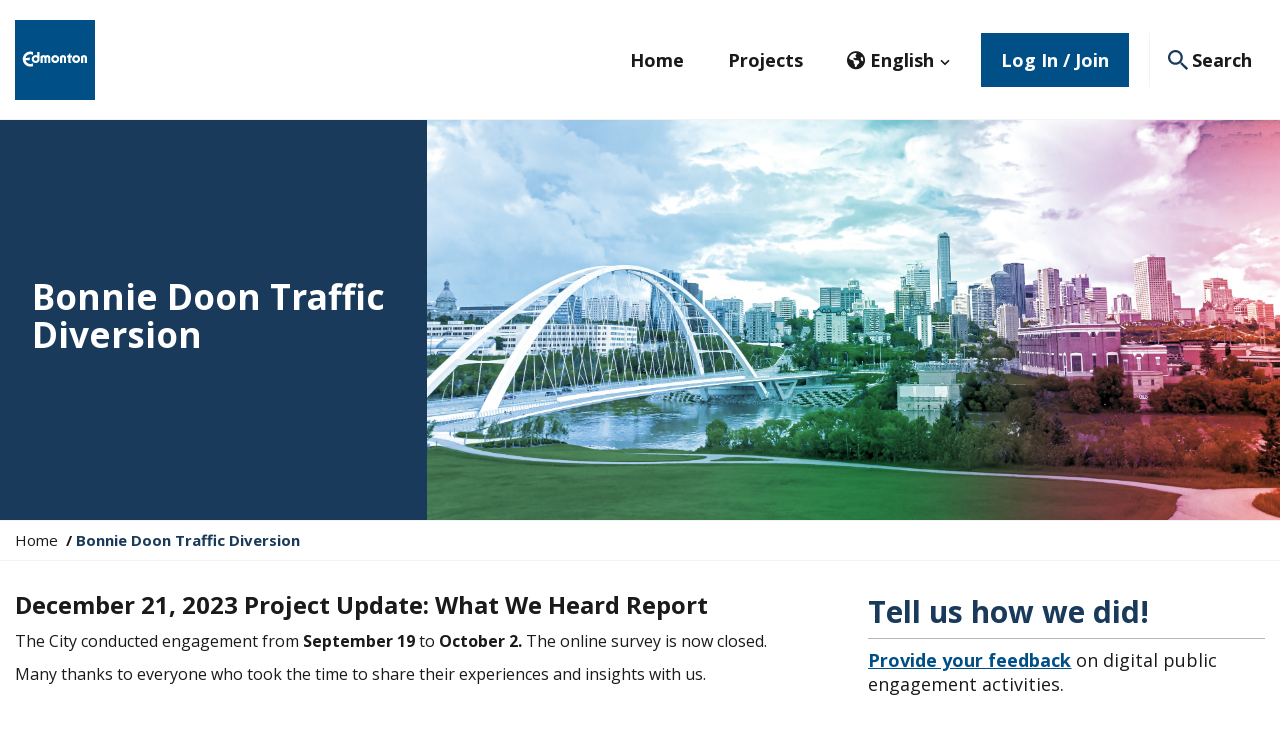

--- FILE ---
content_type: text/html; charset=UTF-8
request_url: https://engaged.edmonton.ca/bonniedoonstreetlab
body_size: 71094
content:
<!DOCTYPE html>
<html lang="en" class="no-js">

<head prefix="og: http://ogp.me/ns# fb: http://ogp.me/ns/fb# article: http://ogp.me/ns/article#">
        <meta http-equiv="X-UA-Compatible" content="IE=edge">
    <script src="https://use.typekit.net/inq2bvq.js"></script>
    <script>try{Typekit.load({ async: true });}catch(e){}</script>
    <link href="/packages/custom_edm_engaged/themes/the_hive_edm_engaged/css/bootstrap.min.css?_v=2.67.3.0" rel="stylesheet" type="text/css" media="all">    <link href="/application/generated/cache/css/the_hive_edm_engaged/main.css?_v=2.67.3.0" rel="stylesheet" type="text/css" media="all">        
<title data-translate="{Bonnie Doon Traffic Diversion} | Engaged Edmonton">Bonnie Doon Traffic Diversion | Engaged Edmonton</title>
<meta charset="UTF-8"/><script type="text/javascript">(window.NREUM||(NREUM={})).init={privacy:{cookies_enabled:true},ajax:{deny_list:["bam.nr-data.net"]},feature_flags:["soft_nav"],distributed_tracing:{enabled:true}};(window.NREUM||(NREUM={})).loader_config={agentID:"1834916385",accountID:"1888250",trustKey:"1888250",xpid:"VQ4PWVRWCBABU1FQDwcCVFAI",licenseKey:"8d90b6fc96",applicationID:"1702865249",browserID:"1834916385"};;/*! For license information please see nr-loader-spa-1.308.0.min.js.LICENSE.txt */
(()=>{var e,t,r={384:(e,t,r)=>{"use strict";r.d(t,{NT:()=>a,US:()=>u,Zm:()=>o,bQ:()=>d,dV:()=>c,pV:()=>l});var n=r(6154),i=r(1863),s=r(1910);const a={beacon:"bam.nr-data.net",errorBeacon:"bam.nr-data.net"};function o(){return n.gm.NREUM||(n.gm.NREUM={}),void 0===n.gm.newrelic&&(n.gm.newrelic=n.gm.NREUM),n.gm.NREUM}function c(){let e=o();return e.o||(e.o={ST:n.gm.setTimeout,SI:n.gm.setImmediate||n.gm.setInterval,CT:n.gm.clearTimeout,XHR:n.gm.XMLHttpRequest,REQ:n.gm.Request,EV:n.gm.Event,PR:n.gm.Promise,MO:n.gm.MutationObserver,FETCH:n.gm.fetch,WS:n.gm.WebSocket},(0,s.i)(...Object.values(e.o))),e}function d(e,t){let r=o();r.initializedAgents??={},t.initializedAt={ms:(0,i.t)(),date:new Date},r.initializedAgents[e]=t}function u(e,t){o()[e]=t}function l(){return function(){let e=o();const t=e.info||{};e.info={beacon:a.beacon,errorBeacon:a.errorBeacon,...t}}(),function(){let e=o();const t=e.init||{};e.init={...t}}(),c(),function(){let e=o();const t=e.loader_config||{};e.loader_config={...t}}(),o()}},782:(e,t,r)=>{"use strict";r.d(t,{T:()=>n});const n=r(860).K7.pageViewTiming},860:(e,t,r)=>{"use strict";r.d(t,{$J:()=>u,K7:()=>c,P3:()=>d,XX:()=>i,Yy:()=>o,df:()=>s,qY:()=>n,v4:()=>a});const n="events",i="jserrors",s="browser/blobs",a="rum",o="browser/logs",c={ajax:"ajax",genericEvents:"generic_events",jserrors:i,logging:"logging",metrics:"metrics",pageAction:"page_action",pageViewEvent:"page_view_event",pageViewTiming:"page_view_timing",sessionReplay:"session_replay",sessionTrace:"session_trace",softNav:"soft_navigations",spa:"spa"},d={[c.pageViewEvent]:1,[c.pageViewTiming]:2,[c.metrics]:3,[c.jserrors]:4,[c.spa]:5,[c.ajax]:6,[c.sessionTrace]:7,[c.softNav]:8,[c.sessionReplay]:9,[c.logging]:10,[c.genericEvents]:11},u={[c.pageViewEvent]:a,[c.pageViewTiming]:n,[c.ajax]:n,[c.spa]:n,[c.softNav]:n,[c.metrics]:i,[c.jserrors]:i,[c.sessionTrace]:s,[c.sessionReplay]:s,[c.logging]:o,[c.genericEvents]:"ins"}},944:(e,t,r)=>{"use strict";r.d(t,{R:()=>i});var n=r(3241);function i(e,t){"function"==typeof console.debug&&(console.debug("New Relic Warning: https://github.com/newrelic/newrelic-browser-agent/blob/main/docs/warning-codes.md#".concat(e),t),(0,n.W)({agentIdentifier:null,drained:null,type:"data",name:"warn",feature:"warn",data:{code:e,secondary:t}}))}},993:(e,t,r)=>{"use strict";r.d(t,{A$:()=>s,ET:()=>a,TZ:()=>o,p_:()=>i});var n=r(860);const i={ERROR:"ERROR",WARN:"WARN",INFO:"INFO",DEBUG:"DEBUG",TRACE:"TRACE"},s={OFF:0,ERROR:1,WARN:2,INFO:3,DEBUG:4,TRACE:5},a="log",o=n.K7.logging},1541:(e,t,r)=>{"use strict";r.d(t,{U:()=>i,f:()=>n});const n={MFE:"MFE",BA:"BA"};function i(e,t){if(2!==t?.harvestEndpointVersion)return{};const r=t.agentRef.runtime.appMetadata.agents[0].entityGuid;return e?{"source.id":e.id,"source.name":e.name,"source.type":e.type,"parent.id":e.parent?.id||r,"parent.type":e.parent?.type||n.BA}:{"entity.guid":r,appId:t.agentRef.info.applicationID}}},1687:(e,t,r)=>{"use strict";r.d(t,{Ak:()=>d,Ze:()=>h,x3:()=>u});var n=r(3241),i=r(7836),s=r(3606),a=r(860),o=r(2646);const c={};function d(e,t){const r={staged:!1,priority:a.P3[t]||0};l(e),c[e].get(t)||c[e].set(t,r)}function u(e,t){e&&c[e]&&(c[e].get(t)&&c[e].delete(t),p(e,t,!1),c[e].size&&f(e))}function l(e){if(!e)throw new Error("agentIdentifier required");c[e]||(c[e]=new Map)}function h(e="",t="feature",r=!1){if(l(e),!e||!c[e].get(t)||r)return p(e,t);c[e].get(t).staged=!0,f(e)}function f(e){const t=Array.from(c[e]);t.every(([e,t])=>t.staged)&&(t.sort((e,t)=>e[1].priority-t[1].priority),t.forEach(([t])=>{c[e].delete(t),p(e,t)}))}function p(e,t,r=!0){const a=e?i.ee.get(e):i.ee,c=s.i.handlers;if(!a.aborted&&a.backlog&&c){if((0,n.W)({agentIdentifier:e,type:"lifecycle",name:"drain",feature:t}),r){const e=a.backlog[t],r=c[t];if(r){for(let t=0;e&&t<e.length;++t)g(e[t],r);Object.entries(r).forEach(([e,t])=>{Object.values(t||{}).forEach(t=>{t[0]?.on&&t[0]?.context()instanceof o.y&&t[0].on(e,t[1])})})}}a.isolatedBacklog||delete c[t],a.backlog[t]=null,a.emit("drain-"+t,[])}}function g(e,t){var r=e[1];Object.values(t[r]||{}).forEach(t=>{var r=e[0];if(t[0]===r){var n=t[1],i=e[3],s=e[2];n.apply(i,s)}})}},1738:(e,t,r)=>{"use strict";r.d(t,{U:()=>f,Y:()=>h});var n=r(3241),i=r(9908),s=r(1863),a=r(944),o=r(5701),c=r(3969),d=r(8362),u=r(860),l=r(4261);function h(e,t,r,s){const h=s||r;!h||h[e]&&h[e]!==d.d.prototype[e]||(h[e]=function(){(0,i.p)(c.xV,["API/"+e+"/called"],void 0,u.K7.metrics,r.ee),(0,n.W)({agentIdentifier:r.agentIdentifier,drained:!!o.B?.[r.agentIdentifier],type:"data",name:"api",feature:l.Pl+e,data:{}});try{return t.apply(this,arguments)}catch(e){(0,a.R)(23,e)}})}function f(e,t,r,n,a){const o=e.info;null===r?delete o.jsAttributes[t]:o.jsAttributes[t]=r,(a||null===r)&&(0,i.p)(l.Pl+n,[(0,s.t)(),t,r],void 0,"session",e.ee)}},1741:(e,t,r)=>{"use strict";r.d(t,{W:()=>s});var n=r(944),i=r(4261);class s{#e(e,...t){if(this[e]!==s.prototype[e])return this[e](...t);(0,n.R)(35,e)}addPageAction(e,t){return this.#e(i.hG,e,t)}register(e){return this.#e(i.eY,e)}recordCustomEvent(e,t){return this.#e(i.fF,e,t)}setPageViewName(e,t){return this.#e(i.Fw,e,t)}setCustomAttribute(e,t,r){return this.#e(i.cD,e,t,r)}noticeError(e,t){return this.#e(i.o5,e,t)}setUserId(e,t=!1){return this.#e(i.Dl,e,t)}setApplicationVersion(e){return this.#e(i.nb,e)}setErrorHandler(e){return this.#e(i.bt,e)}addRelease(e,t){return this.#e(i.k6,e,t)}log(e,t){return this.#e(i.$9,e,t)}start(){return this.#e(i.d3)}finished(e){return this.#e(i.BL,e)}recordReplay(){return this.#e(i.CH)}pauseReplay(){return this.#e(i.Tb)}addToTrace(e){return this.#e(i.U2,e)}setCurrentRouteName(e){return this.#e(i.PA,e)}interaction(e){return this.#e(i.dT,e)}wrapLogger(e,t,r){return this.#e(i.Wb,e,t,r)}measure(e,t){return this.#e(i.V1,e,t)}consent(e){return this.#e(i.Pv,e)}}},1863:(e,t,r)=>{"use strict";function n(){return Math.floor(performance.now())}r.d(t,{t:()=>n})},1910:(e,t,r)=>{"use strict";r.d(t,{i:()=>s});var n=r(944);const i=new Map;function s(...e){return e.every(e=>{if(i.has(e))return i.get(e);const t="function"==typeof e?e.toString():"",r=t.includes("[native code]"),s=t.includes("nrWrapper");return r||s||(0,n.R)(64,e?.name||t),i.set(e,r),r})}},2555:(e,t,r)=>{"use strict";r.d(t,{D:()=>o,f:()=>a});var n=r(384),i=r(8122);const s={beacon:n.NT.beacon,errorBeacon:n.NT.errorBeacon,licenseKey:void 0,applicationID:void 0,sa:void 0,queueTime:void 0,applicationTime:void 0,ttGuid:void 0,user:void 0,account:void 0,product:void 0,extra:void 0,jsAttributes:{},userAttributes:void 0,atts:void 0,transactionName:void 0,tNamePlain:void 0};function a(e){try{return!!e.licenseKey&&!!e.errorBeacon&&!!e.applicationID}catch(e){return!1}}const o=e=>(0,i.a)(e,s)},2614:(e,t,r)=>{"use strict";r.d(t,{BB:()=>a,H3:()=>n,g:()=>d,iL:()=>c,tS:()=>o,uh:()=>i,wk:()=>s});const n="NRBA",i="SESSION",s=144e5,a=18e5,o={STARTED:"session-started",PAUSE:"session-pause",RESET:"session-reset",RESUME:"session-resume",UPDATE:"session-update"},c={SAME_TAB:"same-tab",CROSS_TAB:"cross-tab"},d={OFF:0,FULL:1,ERROR:2}},2646:(e,t,r)=>{"use strict";r.d(t,{y:()=>n});class n{constructor(e){this.contextId=e}}},2843:(e,t,r)=>{"use strict";r.d(t,{G:()=>s,u:()=>i});var n=r(3878);function i(e,t=!1,r,i){(0,n.DD)("visibilitychange",function(){if(t)return void("hidden"===document.visibilityState&&e());e(document.visibilityState)},r,i)}function s(e,t,r){(0,n.sp)("pagehide",e,t,r)}},3241:(e,t,r)=>{"use strict";r.d(t,{W:()=>s});var n=r(6154);const i="newrelic";function s(e={}){try{n.gm.dispatchEvent(new CustomEvent(i,{detail:e}))}catch(e){}}},3304:(e,t,r)=>{"use strict";r.d(t,{A:()=>s});var n=r(7836);const i=()=>{const e=new WeakSet;return(t,r)=>{if("object"==typeof r&&null!==r){if(e.has(r))return;e.add(r)}return r}};function s(e){try{return JSON.stringify(e,i())??""}catch(e){try{n.ee.emit("internal-error",[e])}catch(e){}return""}}},3333:(e,t,r)=>{"use strict";r.d(t,{$v:()=>u,TZ:()=>n,Xh:()=>c,Zp:()=>i,kd:()=>d,mq:()=>o,nf:()=>a,qN:()=>s});const n=r(860).K7.genericEvents,i=["auxclick","click","copy","keydown","paste","scrollend"],s=["focus","blur"],a=4,o=1e3,c=2e3,d=["PageAction","UserAction","BrowserPerformance"],u={RESOURCES:"experimental.resources",REGISTER:"register"}},3434:(e,t,r)=>{"use strict";r.d(t,{Jt:()=>s,YM:()=>d});var n=r(7836),i=r(5607);const s="nr@original:".concat(i.W),a=50;var o=Object.prototype.hasOwnProperty,c=!1;function d(e,t){return e||(e=n.ee),r.inPlace=function(e,t,n,i,s){n||(n="");const a="-"===n.charAt(0);for(let o=0;o<t.length;o++){const c=t[o],d=e[c];l(d)||(e[c]=r(d,a?c+n:n,i,c,s))}},r.flag=s,r;function r(t,r,n,c,d){return l(t)?t:(r||(r=""),nrWrapper[s]=t,function(e,t,r){if(Object.defineProperty&&Object.keys)try{return Object.keys(e).forEach(function(r){Object.defineProperty(t,r,{get:function(){return e[r]},set:function(t){return e[r]=t,t}})}),t}catch(e){u([e],r)}for(var n in e)o.call(e,n)&&(t[n]=e[n])}(t,nrWrapper,e),nrWrapper);function nrWrapper(){var s,o,l,h;let f;try{o=this,s=[...arguments],l="function"==typeof n?n(s,o):n||{}}catch(t){u([t,"",[s,o,c],l],e)}i(r+"start",[s,o,c],l,d);const p=performance.now();let g;try{return h=t.apply(o,s),g=performance.now(),h}catch(e){throw g=performance.now(),i(r+"err",[s,o,e],l,d),f=e,f}finally{const e=g-p,t={start:p,end:g,duration:e,isLongTask:e>=a,methodName:c,thrownError:f};t.isLongTask&&i("long-task",[t,o],l,d),i(r+"end",[s,o,h],l,d)}}}function i(r,n,i,s){if(!c||t){var a=c;c=!0;try{e.emit(r,n,i,t,s)}catch(t){u([t,r,n,i],e)}c=a}}}function u(e,t){t||(t=n.ee);try{t.emit("internal-error",e)}catch(e){}}function l(e){return!(e&&"function"==typeof e&&e.apply&&!e[s])}},3606:(e,t,r)=>{"use strict";r.d(t,{i:()=>s});var n=r(9908);s.on=a;var i=s.handlers={};function s(e,t,r,s){a(s||n.d,i,e,t,r)}function a(e,t,r,i,s){s||(s="feature"),e||(e=n.d);var a=t[s]=t[s]||{};(a[r]=a[r]||[]).push([e,i])}},3738:(e,t,r)=>{"use strict";r.d(t,{He:()=>i,Kp:()=>o,Lc:()=>d,Rz:()=>u,TZ:()=>n,bD:()=>s,d3:()=>a,jx:()=>l,sl:()=>h,uP:()=>c});const n=r(860).K7.sessionTrace,i="bstResource",s="resource",a="-start",o="-end",c="fn"+a,d="fn"+o,u="pushState",l=1e3,h=3e4},3785:(e,t,r)=>{"use strict";r.d(t,{R:()=>c,b:()=>d});var n=r(9908),i=r(1863),s=r(860),a=r(3969),o=r(993);function c(e,t,r={},c=o.p_.INFO,d=!0,u,l=(0,i.t)()){(0,n.p)(a.xV,["API/logging/".concat(c.toLowerCase(),"/called")],void 0,s.K7.metrics,e),(0,n.p)(o.ET,[l,t,r,c,d,u],void 0,s.K7.logging,e)}function d(e){return"string"==typeof e&&Object.values(o.p_).some(t=>t===e.toUpperCase().trim())}},3878:(e,t,r)=>{"use strict";function n(e,t){return{capture:e,passive:!1,signal:t}}function i(e,t,r=!1,i){window.addEventListener(e,t,n(r,i))}function s(e,t,r=!1,i){document.addEventListener(e,t,n(r,i))}r.d(t,{DD:()=>s,jT:()=>n,sp:()=>i})},3962:(e,t,r)=>{"use strict";r.d(t,{AM:()=>a,O2:()=>l,OV:()=>s,Qu:()=>h,TZ:()=>c,ih:()=>f,pP:()=>o,t1:()=>u,tC:()=>i,wD:()=>d});var n=r(860);const i=["click","keydown","submit"],s="popstate",a="api",o="initialPageLoad",c=n.K7.softNav,d=5e3,u=500,l={INITIAL_PAGE_LOAD:"",ROUTE_CHANGE:1,UNSPECIFIED:2},h={INTERACTION:1,AJAX:2,CUSTOM_END:3,CUSTOM_TRACER:4},f={IP:"in progress",PF:"pending finish",FIN:"finished",CAN:"cancelled"}},3969:(e,t,r)=>{"use strict";r.d(t,{TZ:()=>n,XG:()=>o,rs:()=>i,xV:()=>a,z_:()=>s});const n=r(860).K7.metrics,i="sm",s="cm",a="storeSupportabilityMetrics",o="storeEventMetrics"},4234:(e,t,r)=>{"use strict";r.d(t,{W:()=>s});var n=r(7836),i=r(1687);class s{constructor(e,t){this.agentIdentifier=e,this.ee=n.ee.get(e),this.featureName=t,this.blocked=!1}deregisterDrain(){(0,i.x3)(this.agentIdentifier,this.featureName)}}},4261:(e,t,r)=>{"use strict";r.d(t,{$9:()=>u,BL:()=>c,CH:()=>p,Dl:()=>R,Fw:()=>w,PA:()=>v,Pl:()=>n,Pv:()=>A,Tb:()=>h,U2:()=>a,V1:()=>E,Wb:()=>T,bt:()=>y,cD:()=>b,d3:()=>x,dT:()=>d,eY:()=>g,fF:()=>f,hG:()=>s,hw:()=>i,k6:()=>o,nb:()=>m,o5:()=>l});const n="api-",i=n+"ixn-",s="addPageAction",a="addToTrace",o="addRelease",c="finished",d="interaction",u="log",l="noticeError",h="pauseReplay",f="recordCustomEvent",p="recordReplay",g="register",m="setApplicationVersion",v="setCurrentRouteName",b="setCustomAttribute",y="setErrorHandler",w="setPageViewName",R="setUserId",x="start",T="wrapLogger",E="measure",A="consent"},5205:(e,t,r)=>{"use strict";r.d(t,{j:()=>S});var n=r(384),i=r(1741);var s=r(2555),a=r(3333);const o=e=>{if(!e||"string"!=typeof e)return!1;try{document.createDocumentFragment().querySelector(e)}catch{return!1}return!0};var c=r(2614),d=r(944),u=r(8122);const l="[data-nr-mask]",h=e=>(0,u.a)(e,(()=>{const e={feature_flags:[],experimental:{allow_registered_children:!1,resources:!1},mask_selector:"*",block_selector:"[data-nr-block]",mask_input_options:{color:!1,date:!1,"datetime-local":!1,email:!1,month:!1,number:!1,range:!1,search:!1,tel:!1,text:!1,time:!1,url:!1,week:!1,textarea:!1,select:!1,password:!0}};return{ajax:{deny_list:void 0,block_internal:!0,enabled:!0,autoStart:!0},api:{get allow_registered_children(){return e.feature_flags.includes(a.$v.REGISTER)||e.experimental.allow_registered_children},set allow_registered_children(t){e.experimental.allow_registered_children=t},duplicate_registered_data:!1},browser_consent_mode:{enabled:!1},distributed_tracing:{enabled:void 0,exclude_newrelic_header:void 0,cors_use_newrelic_header:void 0,cors_use_tracecontext_headers:void 0,allowed_origins:void 0},get feature_flags(){return e.feature_flags},set feature_flags(t){e.feature_flags=t},generic_events:{enabled:!0,autoStart:!0},harvest:{interval:30},jserrors:{enabled:!0,autoStart:!0},logging:{enabled:!0,autoStart:!0},metrics:{enabled:!0,autoStart:!0},obfuscate:void 0,page_action:{enabled:!0},page_view_event:{enabled:!0,autoStart:!0},page_view_timing:{enabled:!0,autoStart:!0},performance:{capture_marks:!1,capture_measures:!1,capture_detail:!0,resources:{get enabled(){return e.feature_flags.includes(a.$v.RESOURCES)||e.experimental.resources},set enabled(t){e.experimental.resources=t},asset_types:[],first_party_domains:[],ignore_newrelic:!0}},privacy:{cookies_enabled:!0},proxy:{assets:void 0,beacon:void 0},session:{expiresMs:c.wk,inactiveMs:c.BB},session_replay:{autoStart:!0,enabled:!1,preload:!1,sampling_rate:10,error_sampling_rate:100,collect_fonts:!1,inline_images:!1,fix_stylesheets:!0,mask_all_inputs:!0,get mask_text_selector(){return e.mask_selector},set mask_text_selector(t){o(t)?e.mask_selector="".concat(t,",").concat(l):""===t||null===t?e.mask_selector=l:(0,d.R)(5,t)},get block_class(){return"nr-block"},get ignore_class(){return"nr-ignore"},get mask_text_class(){return"nr-mask"},get block_selector(){return e.block_selector},set block_selector(t){o(t)?e.block_selector+=",".concat(t):""!==t&&(0,d.R)(6,t)},get mask_input_options(){return e.mask_input_options},set mask_input_options(t){t&&"object"==typeof t?e.mask_input_options={...t,password:!0}:(0,d.R)(7,t)}},session_trace:{enabled:!0,autoStart:!0},soft_navigations:{enabled:!0,autoStart:!0},spa:{enabled:!0,autoStart:!0},ssl:void 0,user_actions:{enabled:!0,elementAttributes:["id","className","tagName","type"]}}})());var f=r(6154),p=r(9324);let g=0;const m={buildEnv:p.F3,distMethod:p.Xs,version:p.xv,originTime:f.WN},v={consented:!1},b={appMetadata:{},get consented(){return this.session?.state?.consent||v.consented},set consented(e){v.consented=e},customTransaction:void 0,denyList:void 0,disabled:!1,harvester:void 0,isolatedBacklog:!1,isRecording:!1,loaderType:void 0,maxBytes:3e4,obfuscator:void 0,onerror:void 0,ptid:void 0,releaseIds:{},session:void 0,timeKeeper:void 0,registeredEntities:[],jsAttributesMetadata:{bytes:0},get harvestCount(){return++g}},y=e=>{const t=(0,u.a)(e,b),r=Object.keys(m).reduce((e,t)=>(e[t]={value:m[t],writable:!1,configurable:!0,enumerable:!0},e),{});return Object.defineProperties(t,r)};var w=r(5701);const R=e=>{const t=e.startsWith("http");e+="/",r.p=t?e:"https://"+e};var x=r(7836),T=r(3241);const E={accountID:void 0,trustKey:void 0,agentID:void 0,licenseKey:void 0,applicationID:void 0,xpid:void 0},A=e=>(0,u.a)(e,E),_=new Set;function S(e,t={},r,a){let{init:o,info:c,loader_config:d,runtime:u={},exposed:l=!0}=t;if(!c){const e=(0,n.pV)();o=e.init,c=e.info,d=e.loader_config}e.init=h(o||{}),e.loader_config=A(d||{}),c.jsAttributes??={},f.bv&&(c.jsAttributes.isWorker=!0),e.info=(0,s.D)(c);const p=e.init,g=[c.beacon,c.errorBeacon];_.has(e.agentIdentifier)||(p.proxy.assets&&(R(p.proxy.assets),g.push(p.proxy.assets)),p.proxy.beacon&&g.push(p.proxy.beacon),e.beacons=[...g],function(e){const t=(0,n.pV)();Object.getOwnPropertyNames(i.W.prototype).forEach(r=>{const n=i.W.prototype[r];if("function"!=typeof n||"constructor"===n)return;let s=t[r];e[r]&&!1!==e.exposed&&"micro-agent"!==e.runtime?.loaderType&&(t[r]=(...t)=>{const n=e[r](...t);return s?s(...t):n})})}(e),(0,n.US)("activatedFeatures",w.B)),u.denyList=[...p.ajax.deny_list||[],...p.ajax.block_internal?g:[]],u.ptid=e.agentIdentifier,u.loaderType=r,e.runtime=y(u),_.has(e.agentIdentifier)||(e.ee=x.ee.get(e.agentIdentifier),e.exposed=l,(0,T.W)({agentIdentifier:e.agentIdentifier,drained:!!w.B?.[e.agentIdentifier],type:"lifecycle",name:"initialize",feature:void 0,data:e.config})),_.add(e.agentIdentifier)}},5270:(e,t,r)=>{"use strict";r.d(t,{Aw:()=>a,SR:()=>s,rF:()=>o});var n=r(384),i=r(7767);function s(e){return!!(0,n.dV)().o.MO&&(0,i.V)(e)&&!0===e?.session_trace.enabled}function a(e){return!0===e?.session_replay.preload&&s(e)}function o(e,t){try{if("string"==typeof t?.type){if("password"===t.type.toLowerCase())return"*".repeat(e?.length||0);if(void 0!==t?.dataset?.nrUnmask||t?.classList?.contains("nr-unmask"))return e}}catch(e){}return"string"==typeof e?e.replace(/[\S]/g,"*"):"*".repeat(e?.length||0)}},5289:(e,t,r)=>{"use strict";r.d(t,{GG:()=>a,Qr:()=>c,sB:()=>o});var n=r(3878),i=r(6389);function s(){return"undefined"==typeof document||"complete"===document.readyState}function a(e,t){if(s())return e();const r=(0,i.J)(e),a=setInterval(()=>{s()&&(clearInterval(a),r())},500);(0,n.sp)("load",r,t)}function o(e){if(s())return e();(0,n.DD)("DOMContentLoaded",e)}function c(e){if(s())return e();(0,n.sp)("popstate",e)}},5607:(e,t,r)=>{"use strict";r.d(t,{W:()=>n});const n=(0,r(9566).bz)()},5701:(e,t,r)=>{"use strict";r.d(t,{B:()=>s,t:()=>a});var n=r(3241);const i=new Set,s={};function a(e,t){const r=t.agentIdentifier;s[r]??={},e&&"object"==typeof e&&(i.has(r)||(t.ee.emit("rumresp",[e]),s[r]=e,i.add(r),(0,n.W)({agentIdentifier:r,loaded:!0,drained:!0,type:"lifecycle",name:"load",feature:void 0,data:e})))}},6154:(e,t,r)=>{"use strict";r.d(t,{OF:()=>d,RI:()=>i,WN:()=>h,bv:()=>s,eN:()=>f,gm:()=>a,lR:()=>l,m:()=>c,mw:()=>o,sb:()=>u});var n=r(1863);const i="undefined"!=typeof window&&!!window.document,s="undefined"!=typeof WorkerGlobalScope&&("undefined"!=typeof self&&self instanceof WorkerGlobalScope&&self.navigator instanceof WorkerNavigator||"undefined"!=typeof globalThis&&globalThis instanceof WorkerGlobalScope&&globalThis.navigator instanceof WorkerNavigator),a=i?window:"undefined"!=typeof WorkerGlobalScope&&("undefined"!=typeof self&&self instanceof WorkerGlobalScope&&self||"undefined"!=typeof globalThis&&globalThis instanceof WorkerGlobalScope&&globalThis),o=Boolean("hidden"===a?.document?.visibilityState),c=""+a?.location,d=/iPad|iPhone|iPod/.test(a.navigator?.userAgent),u=d&&"undefined"==typeof SharedWorker,l=(()=>{const e=a.navigator?.userAgent?.match(/Firefox[/\s](\d+\.\d+)/);return Array.isArray(e)&&e.length>=2?+e[1]:0})(),h=Date.now()-(0,n.t)(),f=()=>"undefined"!=typeof PerformanceNavigationTiming&&a?.performance?.getEntriesByType("navigation")?.[0]?.responseStart},6344:(e,t,r)=>{"use strict";r.d(t,{BB:()=>u,Qb:()=>l,TZ:()=>i,Ug:()=>a,Vh:()=>s,_s:()=>o,bc:()=>d,yP:()=>c});var n=r(2614);const i=r(860).K7.sessionReplay,s="errorDuringReplay",a=.12,o={DomContentLoaded:0,Load:1,FullSnapshot:2,IncrementalSnapshot:3,Meta:4,Custom:5},c={[n.g.ERROR]:15e3,[n.g.FULL]:3e5,[n.g.OFF]:0},d={RESET:{message:"Session was reset",sm:"Reset"},IMPORT:{message:"Recorder failed to import",sm:"Import"},TOO_MANY:{message:"429: Too Many Requests",sm:"Too-Many"},TOO_BIG:{message:"Payload was too large",sm:"Too-Big"},CROSS_TAB:{message:"Session Entity was set to OFF on another tab",sm:"Cross-Tab"},ENTITLEMENTS:{message:"Session Replay is not allowed and will not be started",sm:"Entitlement"}},u=5e3,l={API:"api",RESUME:"resume",SWITCH_TO_FULL:"switchToFull",INITIALIZE:"initialize",PRELOAD:"preload"}},6389:(e,t,r)=>{"use strict";function n(e,t=500,r={}){const n=r?.leading||!1;let i;return(...r)=>{n&&void 0===i&&(e.apply(this,r),i=setTimeout(()=>{i=clearTimeout(i)},t)),n||(clearTimeout(i),i=setTimeout(()=>{e.apply(this,r)},t))}}function i(e){let t=!1;return(...r)=>{t||(t=!0,e.apply(this,r))}}r.d(t,{J:()=>i,s:()=>n})},6630:(e,t,r)=>{"use strict";r.d(t,{T:()=>n});const n=r(860).K7.pageViewEvent},6774:(e,t,r)=>{"use strict";r.d(t,{T:()=>n});const n=r(860).K7.jserrors},7295:(e,t,r)=>{"use strict";r.d(t,{Xv:()=>a,gX:()=>i,iW:()=>s});var n=[];function i(e){if(!e||s(e))return!1;if(0===n.length)return!0;if("*"===n[0].hostname)return!1;for(var t=0;t<n.length;t++){var r=n[t];if(r.hostname.test(e.hostname)&&r.pathname.test(e.pathname))return!1}return!0}function s(e){return void 0===e.hostname}function a(e){if(n=[],e&&e.length)for(var t=0;t<e.length;t++){let r=e[t];if(!r)continue;if("*"===r)return void(n=[{hostname:"*"}]);0===r.indexOf("http://")?r=r.substring(7):0===r.indexOf("https://")&&(r=r.substring(8));const i=r.indexOf("/");let s,a;i>0?(s=r.substring(0,i),a=r.substring(i)):(s=r,a="*");let[c]=s.split(":");n.push({hostname:o(c),pathname:o(a,!0)})}}function o(e,t=!1){const r=e.replace(/[.+?^${}()|[\]\\]/g,e=>"\\"+e).replace(/\*/g,".*?");return new RegExp((t?"^":"")+r+"$")}},7485:(e,t,r)=>{"use strict";r.d(t,{D:()=>i});var n=r(6154);function i(e){if(0===(e||"").indexOf("data:"))return{protocol:"data"};try{const t=new URL(e,location.href),r={port:t.port,hostname:t.hostname,pathname:t.pathname,search:t.search,protocol:t.protocol.slice(0,t.protocol.indexOf(":")),sameOrigin:t.protocol===n.gm?.location?.protocol&&t.host===n.gm?.location?.host};return r.port&&""!==r.port||("http:"===t.protocol&&(r.port="80"),"https:"===t.protocol&&(r.port="443")),r.pathname&&""!==r.pathname?r.pathname.startsWith("/")||(r.pathname="/".concat(r.pathname)):r.pathname="/",r}catch(e){return{}}}},7699:(e,t,r)=>{"use strict";r.d(t,{It:()=>s,KC:()=>o,No:()=>i,qh:()=>a});var n=r(860);const i=16e3,s=1e6,a="SESSION_ERROR",o={[n.K7.logging]:!0,[n.K7.genericEvents]:!1,[n.K7.jserrors]:!1,[n.K7.ajax]:!1}},7767:(e,t,r)=>{"use strict";r.d(t,{V:()=>i});var n=r(6154);const i=e=>n.RI&&!0===e?.privacy.cookies_enabled},7836:(e,t,r)=>{"use strict";r.d(t,{P:()=>o,ee:()=>c});var n=r(384),i=r(8990),s=r(2646),a=r(5607);const o="nr@context:".concat(a.W),c=function e(t,r){var n={},a={},u={},l=!1;try{l=16===r.length&&d.initializedAgents?.[r]?.runtime.isolatedBacklog}catch(e){}var h={on:p,addEventListener:p,removeEventListener:function(e,t){var r=n[e];if(!r)return;for(var i=0;i<r.length;i++)r[i]===t&&r.splice(i,1)},emit:function(e,r,n,i,s){!1!==s&&(s=!0);if(c.aborted&&!i)return;t&&s&&t.emit(e,r,n);var o=f(n);g(e).forEach(e=>{e.apply(o,r)});var d=v()[a[e]];d&&d.push([h,e,r,o]);return o},get:m,listeners:g,context:f,buffer:function(e,t){const r=v();if(t=t||"feature",h.aborted)return;Object.entries(e||{}).forEach(([e,n])=>{a[n]=t,t in r||(r[t]=[])})},abort:function(){h._aborted=!0,Object.keys(h.backlog).forEach(e=>{delete h.backlog[e]})},isBuffering:function(e){return!!v()[a[e]]},debugId:r,backlog:l?{}:t&&"object"==typeof t.backlog?t.backlog:{},isolatedBacklog:l};return Object.defineProperty(h,"aborted",{get:()=>{let e=h._aborted||!1;return e||(t&&(e=t.aborted),e)}}),h;function f(e){return e&&e instanceof s.y?e:e?(0,i.I)(e,o,()=>new s.y(o)):new s.y(o)}function p(e,t){n[e]=g(e).concat(t)}function g(e){return n[e]||[]}function m(t){return u[t]=u[t]||e(h,t)}function v(){return h.backlog}}(void 0,"globalEE"),d=(0,n.Zm)();d.ee||(d.ee=c)},8122:(e,t,r)=>{"use strict";r.d(t,{a:()=>i});var n=r(944);function i(e,t){try{if(!e||"object"!=typeof e)return(0,n.R)(3);if(!t||"object"!=typeof t)return(0,n.R)(4);const r=Object.create(Object.getPrototypeOf(t),Object.getOwnPropertyDescriptors(t)),s=0===Object.keys(r).length?e:r;for(let a in s)if(void 0!==e[a])try{if(null===e[a]){r[a]=null;continue}Array.isArray(e[a])&&Array.isArray(t[a])?r[a]=Array.from(new Set([...e[a],...t[a]])):"object"==typeof e[a]&&"object"==typeof t[a]?r[a]=i(e[a],t[a]):r[a]=e[a]}catch(e){r[a]||(0,n.R)(1,e)}return r}catch(e){(0,n.R)(2,e)}}},8139:(e,t,r)=>{"use strict";r.d(t,{u:()=>h});var n=r(7836),i=r(3434),s=r(8990),a=r(6154);const o={},c=a.gm.XMLHttpRequest,d="addEventListener",u="removeEventListener",l="nr@wrapped:".concat(n.P);function h(e){var t=function(e){return(e||n.ee).get("events")}(e);if(o[t.debugId]++)return t;o[t.debugId]=1;var r=(0,i.YM)(t,!0);function h(e){r.inPlace(e,[d,u],"-",p)}function p(e,t){return e[1]}return"getPrototypeOf"in Object&&(a.RI&&f(document,h),c&&f(c.prototype,h),f(a.gm,h)),t.on(d+"-start",function(e,t){var n=e[1];if(null!==n&&("function"==typeof n||"object"==typeof n)&&"newrelic"!==e[0]){var i=(0,s.I)(n,l,function(){var e={object:function(){if("function"!=typeof n.handleEvent)return;return n.handleEvent.apply(n,arguments)},function:n}[typeof n];return e?r(e,"fn-",null,e.name||"anonymous"):n});this.wrapped=e[1]=i}}),t.on(u+"-start",function(e){e[1]=this.wrapped||e[1]}),t}function f(e,t,...r){let n=e;for(;"object"==typeof n&&!Object.prototype.hasOwnProperty.call(n,d);)n=Object.getPrototypeOf(n);n&&t(n,...r)}},8362:(e,t,r)=>{"use strict";r.d(t,{d:()=>s});var n=r(9566),i=r(1741);class s extends i.W{agentIdentifier=(0,n.LA)(16)}},8374:(e,t,r)=>{r.nc=(()=>{try{return document?.currentScript?.nonce}catch(e){}return""})()},8990:(e,t,r)=>{"use strict";r.d(t,{I:()=>i});var n=Object.prototype.hasOwnProperty;function i(e,t,r){if(n.call(e,t))return e[t];var i=r();if(Object.defineProperty&&Object.keys)try{return Object.defineProperty(e,t,{value:i,writable:!0,enumerable:!1}),i}catch(e){}return e[t]=i,i}},9119:(e,t,r)=>{"use strict";r.d(t,{L:()=>s});var n=/([^?#]*)[^#]*(#[^?]*|$).*/,i=/([^?#]*)().*/;function s(e,t){return e?e.replace(t?n:i,"$1$2"):e}},9300:(e,t,r)=>{"use strict";r.d(t,{T:()=>n});const n=r(860).K7.ajax},9324:(e,t,r)=>{"use strict";r.d(t,{AJ:()=>a,F3:()=>i,Xs:()=>s,Yq:()=>o,xv:()=>n});const n="1.308.0",i="PROD",s="CDN",a="@newrelic/rrweb",o="1.0.1"},9566:(e,t,r)=>{"use strict";r.d(t,{LA:()=>o,ZF:()=>c,bz:()=>a,el:()=>d});var n=r(6154);const i="xxxxxxxx-xxxx-4xxx-yxxx-xxxxxxxxxxxx";function s(e,t){return e?15&e[t]:16*Math.random()|0}function a(){const e=n.gm?.crypto||n.gm?.msCrypto;let t,r=0;return e&&e.getRandomValues&&(t=e.getRandomValues(new Uint8Array(30))),i.split("").map(e=>"x"===e?s(t,r++).toString(16):"y"===e?(3&s()|8).toString(16):e).join("")}function o(e){const t=n.gm?.crypto||n.gm?.msCrypto;let r,i=0;t&&t.getRandomValues&&(r=t.getRandomValues(new Uint8Array(e)));const a=[];for(var o=0;o<e;o++)a.push(s(r,i++).toString(16));return a.join("")}function c(){return o(16)}function d(){return o(32)}},9908:(e,t,r)=>{"use strict";r.d(t,{d:()=>n,p:()=>i});var n=r(7836).ee.get("handle");function i(e,t,r,i,s){s?(s.buffer([e],i),s.emit(e,t,r)):(n.buffer([e],i),n.emit(e,t,r))}}},n={};function i(e){var t=n[e];if(void 0!==t)return t.exports;var s=n[e]={exports:{}};return r[e](s,s.exports,i),s.exports}i.m=r,i.d=(e,t)=>{for(var r in t)i.o(t,r)&&!i.o(e,r)&&Object.defineProperty(e,r,{enumerable:!0,get:t[r]})},i.f={},i.e=e=>Promise.all(Object.keys(i.f).reduce((t,r)=>(i.f[r](e,t),t),[])),i.u=e=>({212:"nr-spa-compressor",249:"nr-spa-recorder",478:"nr-spa"}[e]+"-1.308.0.min.js"),i.o=(e,t)=>Object.prototype.hasOwnProperty.call(e,t),e={},t="NRBA-1.308.0.PROD:",i.l=(r,n,s,a)=>{if(e[r])e[r].push(n);else{var o,c;if(void 0!==s)for(var d=document.getElementsByTagName("script"),u=0;u<d.length;u++){var l=d[u];if(l.getAttribute("src")==r||l.getAttribute("data-webpack")==t+s){o=l;break}}if(!o){c=!0;var h={478:"sha512-RSfSVnmHk59T/uIPbdSE0LPeqcEdF4/+XhfJdBuccH5rYMOEZDhFdtnh6X6nJk7hGpzHd9Ujhsy7lZEz/ORYCQ==",249:"sha512-ehJXhmntm85NSqW4MkhfQqmeKFulra3klDyY0OPDUE+sQ3GokHlPh1pmAzuNy//3j4ac6lzIbmXLvGQBMYmrkg==",212:"sha512-B9h4CR46ndKRgMBcK+j67uSR2RCnJfGefU+A7FrgR/k42ovXy5x/MAVFiSvFxuVeEk/pNLgvYGMp1cBSK/G6Fg=="};(o=document.createElement("script")).charset="utf-8",i.nc&&o.setAttribute("nonce",i.nc),o.setAttribute("data-webpack",t+s),o.src=r,0!==o.src.indexOf(window.location.origin+"/")&&(o.crossOrigin="anonymous"),h[a]&&(o.integrity=h[a])}e[r]=[n];var f=(t,n)=>{o.onerror=o.onload=null,clearTimeout(p);var i=e[r];if(delete e[r],o.parentNode&&o.parentNode.removeChild(o),i&&i.forEach(e=>e(n)),t)return t(n)},p=setTimeout(f.bind(null,void 0,{type:"timeout",target:o}),12e4);o.onerror=f.bind(null,o.onerror),o.onload=f.bind(null,o.onload),c&&document.head.appendChild(o)}},i.r=e=>{"undefined"!=typeof Symbol&&Symbol.toStringTag&&Object.defineProperty(e,Symbol.toStringTag,{value:"Module"}),Object.defineProperty(e,"__esModule",{value:!0})},i.p="https://js-agent.newrelic.com/",(()=>{var e={38:0,788:0};i.f.j=(t,r)=>{var n=i.o(e,t)?e[t]:void 0;if(0!==n)if(n)r.push(n[2]);else{var s=new Promise((r,i)=>n=e[t]=[r,i]);r.push(n[2]=s);var a=i.p+i.u(t),o=new Error;i.l(a,r=>{if(i.o(e,t)&&(0!==(n=e[t])&&(e[t]=void 0),n)){var s=r&&("load"===r.type?"missing":r.type),a=r&&r.target&&r.target.src;o.message="Loading chunk "+t+" failed: ("+s+": "+a+")",o.name="ChunkLoadError",o.type=s,o.request=a,n[1](o)}},"chunk-"+t,t)}};var t=(t,r)=>{var n,s,[a,o,c]=r,d=0;if(a.some(t=>0!==e[t])){for(n in o)i.o(o,n)&&(i.m[n]=o[n]);if(c)c(i)}for(t&&t(r);d<a.length;d++)s=a[d],i.o(e,s)&&e[s]&&e[s][0](),e[s]=0},r=self["webpackChunk:NRBA-1.308.0.PROD"]=self["webpackChunk:NRBA-1.308.0.PROD"]||[];r.forEach(t.bind(null,0)),r.push=t.bind(null,r.push.bind(r))})(),(()=>{"use strict";i(8374);var e=i(8362),t=i(860);const r=Object.values(t.K7);var n=i(5205);var s=i(9908),a=i(1863),o=i(4261),c=i(1738);var d=i(1687),u=i(4234),l=i(5289),h=i(6154),f=i(944),p=i(5270),g=i(7767),m=i(6389),v=i(7699);class b extends u.W{constructor(e,t){super(e.agentIdentifier,t),this.agentRef=e,this.abortHandler=void 0,this.featAggregate=void 0,this.loadedSuccessfully=void 0,this.onAggregateImported=new Promise(e=>{this.loadedSuccessfully=e}),this.deferred=Promise.resolve(),!1===e.init[this.featureName].autoStart?this.deferred=new Promise((t,r)=>{this.ee.on("manual-start-all",(0,m.J)(()=>{(0,d.Ak)(e.agentIdentifier,this.featureName),t()}))}):(0,d.Ak)(e.agentIdentifier,t)}importAggregator(e,t,r={}){if(this.featAggregate)return;const n=async()=>{let n;await this.deferred;try{if((0,g.V)(e.init)){const{setupAgentSession:t}=await i.e(478).then(i.bind(i,8766));n=t(e)}}catch(e){(0,f.R)(20,e),this.ee.emit("internal-error",[e]),(0,s.p)(v.qh,[e],void 0,this.featureName,this.ee)}try{if(!this.#t(this.featureName,n,e.init))return(0,d.Ze)(this.agentIdentifier,this.featureName),void this.loadedSuccessfully(!1);const{Aggregate:i}=await t();this.featAggregate=new i(e,r),e.runtime.harvester.initializedAggregates.push(this.featAggregate),this.loadedSuccessfully(!0)}catch(e){(0,f.R)(34,e),this.abortHandler?.(),(0,d.Ze)(this.agentIdentifier,this.featureName,!0),this.loadedSuccessfully(!1),this.ee&&this.ee.abort()}};h.RI?(0,l.GG)(()=>n(),!0):n()}#t(e,r,n){if(this.blocked)return!1;switch(e){case t.K7.sessionReplay:return(0,p.SR)(n)&&!!r;case t.K7.sessionTrace:return!!r;default:return!0}}}var y=i(6630),w=i(2614),R=i(3241);class x extends b{static featureName=y.T;constructor(e){var t;super(e,y.T),this.setupInspectionEvents(e.agentIdentifier),t=e,(0,c.Y)(o.Fw,function(e,r){"string"==typeof e&&("/"!==e.charAt(0)&&(e="/"+e),t.runtime.customTransaction=(r||"http://custom.transaction")+e,(0,s.p)(o.Pl+o.Fw,[(0,a.t)()],void 0,void 0,t.ee))},t),this.importAggregator(e,()=>i.e(478).then(i.bind(i,2467)))}setupInspectionEvents(e){const t=(t,r)=>{t&&(0,R.W)({agentIdentifier:e,timeStamp:t.timeStamp,loaded:"complete"===t.target.readyState,type:"window",name:r,data:t.target.location+""})};(0,l.sB)(e=>{t(e,"DOMContentLoaded")}),(0,l.GG)(e=>{t(e,"load")}),(0,l.Qr)(e=>{t(e,"navigate")}),this.ee.on(w.tS.UPDATE,(t,r)=>{(0,R.W)({agentIdentifier:e,type:"lifecycle",name:"session",data:r})})}}var T=i(384);class E extends e.d{constructor(e){var t;(super(),h.gm)?(this.features={},(0,T.bQ)(this.agentIdentifier,this),this.desiredFeatures=new Set(e.features||[]),this.desiredFeatures.add(x),(0,n.j)(this,e,e.loaderType||"agent"),t=this,(0,c.Y)(o.cD,function(e,r,n=!1){if("string"==typeof e){if(["string","number","boolean"].includes(typeof r)||null===r)return(0,c.U)(t,e,r,o.cD,n);(0,f.R)(40,typeof r)}else(0,f.R)(39,typeof e)},t),function(e){(0,c.Y)(o.Dl,function(t,r=!1){if("string"!=typeof t&&null!==t)return void(0,f.R)(41,typeof t);const n=e.info.jsAttributes["enduser.id"];r&&null!=n&&n!==t?(0,s.p)(o.Pl+"setUserIdAndResetSession",[t],void 0,"session",e.ee):(0,c.U)(e,"enduser.id",t,o.Dl,!0)},e)}(this),function(e){(0,c.Y)(o.nb,function(t){if("string"==typeof t||null===t)return(0,c.U)(e,"application.version",t,o.nb,!1);(0,f.R)(42,typeof t)},e)}(this),function(e){(0,c.Y)(o.d3,function(){e.ee.emit("manual-start-all")},e)}(this),function(e){(0,c.Y)(o.Pv,function(t=!0){if("boolean"==typeof t){if((0,s.p)(o.Pl+o.Pv,[t],void 0,"session",e.ee),e.runtime.consented=t,t){const t=e.features.page_view_event;t.onAggregateImported.then(e=>{const r=t.featAggregate;e&&!r.sentRum&&r.sendRum()})}}else(0,f.R)(65,typeof t)},e)}(this),this.run()):(0,f.R)(21)}get config(){return{info:this.info,init:this.init,loader_config:this.loader_config,runtime:this.runtime}}get api(){return this}run(){try{const e=function(e){const t={};return r.forEach(r=>{t[r]=!!e[r]?.enabled}),t}(this.init),n=[...this.desiredFeatures];n.sort((e,r)=>t.P3[e.featureName]-t.P3[r.featureName]),n.forEach(r=>{if(!e[r.featureName]&&r.featureName!==t.K7.pageViewEvent)return;if(r.featureName===t.K7.spa)return void(0,f.R)(67);const n=function(e){switch(e){case t.K7.ajax:return[t.K7.jserrors];case t.K7.sessionTrace:return[t.K7.ajax,t.K7.pageViewEvent];case t.K7.sessionReplay:return[t.K7.sessionTrace];case t.K7.pageViewTiming:return[t.K7.pageViewEvent];default:return[]}}(r.featureName).filter(e=>!(e in this.features));n.length>0&&(0,f.R)(36,{targetFeature:r.featureName,missingDependencies:n}),this.features[r.featureName]=new r(this)})}catch(e){(0,f.R)(22,e);for(const e in this.features)this.features[e].abortHandler?.();const t=(0,T.Zm)();delete t.initializedAgents[this.agentIdentifier]?.features,delete this.sharedAggregator;return t.ee.get(this.agentIdentifier).abort(),!1}}}var A=i(2843),_=i(782);class S extends b{static featureName=_.T;constructor(e){super(e,_.T),h.RI&&((0,A.u)(()=>(0,s.p)("docHidden",[(0,a.t)()],void 0,_.T,this.ee),!0),(0,A.G)(()=>(0,s.p)("winPagehide",[(0,a.t)()],void 0,_.T,this.ee)),this.importAggregator(e,()=>i.e(478).then(i.bind(i,9917))))}}var O=i(3969);class I extends b{static featureName=O.TZ;constructor(e){super(e,O.TZ),h.RI&&document.addEventListener("securitypolicyviolation",e=>{(0,s.p)(O.xV,["Generic/CSPViolation/Detected"],void 0,this.featureName,this.ee)}),this.importAggregator(e,()=>i.e(478).then(i.bind(i,6555)))}}var N=i(6774),P=i(3878),k=i(3304);class D{constructor(e,t,r,n,i){this.name="UncaughtError",this.message="string"==typeof e?e:(0,k.A)(e),this.sourceURL=t,this.line=r,this.column=n,this.__newrelic=i}}function C(e){return M(e)?e:new D(void 0!==e?.message?e.message:e,e?.filename||e?.sourceURL,e?.lineno||e?.line,e?.colno||e?.col,e?.__newrelic,e?.cause)}function j(e){const t="Unhandled Promise Rejection: ";if(!e?.reason)return;if(M(e.reason)){try{e.reason.message.startsWith(t)||(e.reason.message=t+e.reason.message)}catch(e){}return C(e.reason)}const r=C(e.reason);return(r.message||"").startsWith(t)||(r.message=t+r.message),r}function L(e){if(e.error instanceof SyntaxError&&!/:\d+$/.test(e.error.stack?.trim())){const t=new D(e.message,e.filename,e.lineno,e.colno,e.error.__newrelic,e.cause);return t.name=SyntaxError.name,t}return M(e.error)?e.error:C(e)}function M(e){return e instanceof Error&&!!e.stack}function H(e,r,n,i,o=(0,a.t)()){"string"==typeof e&&(e=new Error(e)),(0,s.p)("err",[e,o,!1,r,n.runtime.isRecording,void 0,i],void 0,t.K7.jserrors,n.ee),(0,s.p)("uaErr",[],void 0,t.K7.genericEvents,n.ee)}var B=i(1541),K=i(993),W=i(3785);function U(e,{customAttributes:t={},level:r=K.p_.INFO}={},n,i,s=(0,a.t)()){(0,W.R)(n.ee,e,t,r,!1,i,s)}function F(e,r,n,i,c=(0,a.t)()){(0,s.p)(o.Pl+o.hG,[c,e,r,i],void 0,t.K7.genericEvents,n.ee)}function V(e,r,n,i,c=(0,a.t)()){const{start:d,end:u,customAttributes:l}=r||{},h={customAttributes:l||{}};if("object"!=typeof h.customAttributes||"string"!=typeof e||0===e.length)return void(0,f.R)(57);const p=(e,t)=>null==e?t:"number"==typeof e?e:e instanceof PerformanceMark?e.startTime:Number.NaN;if(h.start=p(d,0),h.end=p(u,c),Number.isNaN(h.start)||Number.isNaN(h.end))(0,f.R)(57);else{if(h.duration=h.end-h.start,!(h.duration<0))return(0,s.p)(o.Pl+o.V1,[h,e,i],void 0,t.K7.genericEvents,n.ee),h;(0,f.R)(58)}}function G(e,r={},n,i,c=(0,a.t)()){(0,s.p)(o.Pl+o.fF,[c,e,r,i],void 0,t.K7.genericEvents,n.ee)}function z(e){(0,c.Y)(o.eY,function(t){return Y(e,t)},e)}function Y(e,r,n){(0,f.R)(54,"newrelic.register"),r||={},r.type=B.f.MFE,r.licenseKey||=e.info.licenseKey,r.blocked=!1,r.parent=n||{},Array.isArray(r.tags)||(r.tags=[]);const i={};r.tags.forEach(e=>{"name"!==e&&"id"!==e&&(i["source.".concat(e)]=!0)}),r.isolated??=!0;let o=()=>{};const c=e.runtime.registeredEntities;if(!r.isolated){const e=c.find(({metadata:{target:{id:e}}})=>e===r.id&&!r.isolated);if(e)return e}const d=e=>{r.blocked=!0,o=e};function u(e){return"string"==typeof e&&!!e.trim()&&e.trim().length<501||"number"==typeof e}e.init.api.allow_registered_children||d((0,m.J)(()=>(0,f.R)(55))),u(r.id)&&u(r.name)||d((0,m.J)(()=>(0,f.R)(48,r)));const l={addPageAction:(t,n={})=>g(F,[t,{...i,...n},e],r),deregister:()=>{d((0,m.J)(()=>(0,f.R)(68)))},log:(t,n={})=>g(U,[t,{...n,customAttributes:{...i,...n.customAttributes||{}}},e],r),measure:(t,n={})=>g(V,[t,{...n,customAttributes:{...i,...n.customAttributes||{}}},e],r),noticeError:(t,n={})=>g(H,[t,{...i,...n},e],r),register:(t={})=>g(Y,[e,t],l.metadata.target),recordCustomEvent:(t,n={})=>g(G,[t,{...i,...n},e],r),setApplicationVersion:e=>p("application.version",e),setCustomAttribute:(e,t)=>p(e,t),setUserId:e=>p("enduser.id",e),metadata:{customAttributes:i,target:r}},h=()=>(r.blocked&&o(),r.blocked);h()||c.push(l);const p=(e,t)=>{h()||(i[e]=t)},g=(r,n,i)=>{if(h())return;const o=(0,a.t)();(0,s.p)(O.xV,["API/register/".concat(r.name,"/called")],void 0,t.K7.metrics,e.ee);try{if(e.init.api.duplicate_registered_data&&"register"!==r.name){let e=n;if(n[1]instanceof Object){const t={"child.id":i.id,"child.type":i.type};e="customAttributes"in n[1]?[n[0],{...n[1],customAttributes:{...n[1].customAttributes,...t}},...n.slice(2)]:[n[0],{...n[1],...t},...n.slice(2)]}r(...e,void 0,o)}return r(...n,i,o)}catch(e){(0,f.R)(50,e)}};return l}class Z extends b{static featureName=N.T;constructor(e){var t;super(e,N.T),t=e,(0,c.Y)(o.o5,(e,r)=>H(e,r,t),t),function(e){(0,c.Y)(o.bt,function(t){e.runtime.onerror=t},e)}(e),function(e){let t=0;(0,c.Y)(o.k6,function(e,r){++t>10||(this.runtime.releaseIds[e.slice(-200)]=(""+r).slice(-200))},e)}(e),z(e);try{this.removeOnAbort=new AbortController}catch(e){}this.ee.on("internal-error",(t,r)=>{this.abortHandler&&(0,s.p)("ierr",[C(t),(0,a.t)(),!0,{},e.runtime.isRecording,r],void 0,this.featureName,this.ee)}),h.gm.addEventListener("unhandledrejection",t=>{this.abortHandler&&(0,s.p)("err",[j(t),(0,a.t)(),!1,{unhandledPromiseRejection:1},e.runtime.isRecording],void 0,this.featureName,this.ee)},(0,P.jT)(!1,this.removeOnAbort?.signal)),h.gm.addEventListener("error",t=>{this.abortHandler&&(0,s.p)("err",[L(t),(0,a.t)(),!1,{},e.runtime.isRecording],void 0,this.featureName,this.ee)},(0,P.jT)(!1,this.removeOnAbort?.signal)),this.abortHandler=this.#r,this.importAggregator(e,()=>i.e(478).then(i.bind(i,2176)))}#r(){this.removeOnAbort?.abort(),this.abortHandler=void 0}}var q=i(8990);let X=1;function J(e){const t=typeof e;return!e||"object"!==t&&"function"!==t?-1:e===h.gm?0:(0,q.I)(e,"nr@id",function(){return X++})}function Q(e){if("string"==typeof e&&e.length)return e.length;if("object"==typeof e){if("undefined"!=typeof ArrayBuffer&&e instanceof ArrayBuffer&&e.byteLength)return e.byteLength;if("undefined"!=typeof Blob&&e instanceof Blob&&e.size)return e.size;if(!("undefined"!=typeof FormData&&e instanceof FormData))try{return(0,k.A)(e).length}catch(e){return}}}var ee=i(8139),te=i(7836),re=i(3434);const ne={},ie=["open","send"];function se(e){var t=e||te.ee;const r=function(e){return(e||te.ee).get("xhr")}(t);if(void 0===h.gm.XMLHttpRequest)return r;if(ne[r.debugId]++)return r;ne[r.debugId]=1,(0,ee.u)(t);var n=(0,re.YM)(r),i=h.gm.XMLHttpRequest,s=h.gm.MutationObserver,a=h.gm.Promise,o=h.gm.setInterval,c="readystatechange",d=["onload","onerror","onabort","onloadstart","onloadend","onprogress","ontimeout"],u=[],l=h.gm.XMLHttpRequest=function(e){const t=new i(e),s=r.context(t);try{r.emit("new-xhr",[t],s),t.addEventListener(c,(a=s,function(){var e=this;e.readyState>3&&!a.resolved&&(a.resolved=!0,r.emit("xhr-resolved",[],e)),n.inPlace(e,d,"fn-",y)}),(0,P.jT)(!1))}catch(e){(0,f.R)(15,e);try{r.emit("internal-error",[e])}catch(e){}}var a;return t};function p(e,t){n.inPlace(t,["onreadystatechange"],"fn-",y)}if(function(e,t){for(var r in e)t[r]=e[r]}(i,l),l.prototype=i.prototype,n.inPlace(l.prototype,ie,"-xhr-",y),r.on("send-xhr-start",function(e,t){p(e,t),function(e){u.push(e),s&&(g?g.then(b):o?o(b):(m=-m,v.data=m))}(t)}),r.on("open-xhr-start",p),s){var g=a&&a.resolve();if(!o&&!a){var m=1,v=document.createTextNode(m);new s(b).observe(v,{characterData:!0})}}else t.on("fn-end",function(e){e[0]&&e[0].type===c||b()});function b(){for(var e=0;e<u.length;e++)p(0,u[e]);u.length&&(u=[])}function y(e,t){return t}return r}var ae="fetch-",oe=ae+"body-",ce=["arrayBuffer","blob","json","text","formData"],de=h.gm.Request,ue=h.gm.Response,le="prototype";const he={};function fe(e){const t=function(e){return(e||te.ee).get("fetch")}(e);if(!(de&&ue&&h.gm.fetch))return t;if(he[t.debugId]++)return t;function r(e,r,n){var i=e[r];"function"==typeof i&&(e[r]=function(){var e,r=[...arguments],s={};t.emit(n+"before-start",[r],s),s[te.P]&&s[te.P].dt&&(e=s[te.P].dt);var a=i.apply(this,r);return t.emit(n+"start",[r,e],a),a.then(function(e){return t.emit(n+"end",[null,e],a),e},function(e){throw t.emit(n+"end",[e],a),e})})}return he[t.debugId]=1,ce.forEach(e=>{r(de[le],e,oe),r(ue[le],e,oe)}),r(h.gm,"fetch",ae),t.on(ae+"end",function(e,r){var n=this;if(r){var i=r.headers.get("content-length");null!==i&&(n.rxSize=i),t.emit(ae+"done",[null,r],n)}else t.emit(ae+"done",[e],n)}),t}var pe=i(7485),ge=i(9566);class me{constructor(e){this.agentRef=e}generateTracePayload(e){const t=this.agentRef.loader_config;if(!this.shouldGenerateTrace(e)||!t)return null;var r=(t.accountID||"").toString()||null,n=(t.agentID||"").toString()||null,i=(t.trustKey||"").toString()||null;if(!r||!n)return null;var s=(0,ge.ZF)(),a=(0,ge.el)(),o=Date.now(),c={spanId:s,traceId:a,timestamp:o};return(e.sameOrigin||this.isAllowedOrigin(e)&&this.useTraceContextHeadersForCors())&&(c.traceContextParentHeader=this.generateTraceContextParentHeader(s,a),c.traceContextStateHeader=this.generateTraceContextStateHeader(s,o,r,n,i)),(e.sameOrigin&&!this.excludeNewrelicHeader()||!e.sameOrigin&&this.isAllowedOrigin(e)&&this.useNewrelicHeaderForCors())&&(c.newrelicHeader=this.generateTraceHeader(s,a,o,r,n,i)),c}generateTraceContextParentHeader(e,t){return"00-"+t+"-"+e+"-01"}generateTraceContextStateHeader(e,t,r,n,i){return i+"@nr=0-1-"+r+"-"+n+"-"+e+"----"+t}generateTraceHeader(e,t,r,n,i,s){if(!("function"==typeof h.gm?.btoa))return null;var a={v:[0,1],d:{ty:"Browser",ac:n,ap:i,id:e,tr:t,ti:r}};return s&&n!==s&&(a.d.tk=s),btoa((0,k.A)(a))}shouldGenerateTrace(e){return this.agentRef.init?.distributed_tracing?.enabled&&this.isAllowedOrigin(e)}isAllowedOrigin(e){var t=!1;const r=this.agentRef.init?.distributed_tracing;if(e.sameOrigin)t=!0;else if(r?.allowed_origins instanceof Array)for(var n=0;n<r.allowed_origins.length;n++){var i=(0,pe.D)(r.allowed_origins[n]);if(e.hostname===i.hostname&&e.protocol===i.protocol&&e.port===i.port){t=!0;break}}return t}excludeNewrelicHeader(){var e=this.agentRef.init?.distributed_tracing;return!!e&&!!e.exclude_newrelic_header}useNewrelicHeaderForCors(){var e=this.agentRef.init?.distributed_tracing;return!!e&&!1!==e.cors_use_newrelic_header}useTraceContextHeadersForCors(){var e=this.agentRef.init?.distributed_tracing;return!!e&&!!e.cors_use_tracecontext_headers}}var ve=i(9300),be=i(7295);function ye(e){return"string"==typeof e?e:e instanceof(0,T.dV)().o.REQ?e.url:h.gm?.URL&&e instanceof URL?e.href:void 0}var we=["load","error","abort","timeout"],Re=we.length,xe=(0,T.dV)().o.REQ,Te=(0,T.dV)().o.XHR;const Ee="X-NewRelic-App-Data";class Ae extends b{static featureName=ve.T;constructor(e){super(e,ve.T),this.dt=new me(e),this.handler=(e,t,r,n)=>(0,s.p)(e,t,r,n,this.ee);try{const e={xmlhttprequest:"xhr",fetch:"fetch",beacon:"beacon"};h.gm?.performance?.getEntriesByType("resource").forEach(r=>{if(r.initiatorType in e&&0!==r.responseStatus){const n={status:r.responseStatus},i={rxSize:r.transferSize,duration:Math.floor(r.duration),cbTime:0};_e(n,r.name),this.handler("xhr",[n,i,r.startTime,r.responseEnd,e[r.initiatorType]],void 0,t.K7.ajax)}})}catch(e){}fe(this.ee),se(this.ee),function(e,r,n,i){function o(e){var t=this;t.totalCbs=0,t.called=0,t.cbTime=0,t.end=T,t.ended=!1,t.xhrGuids={},t.lastSize=null,t.loadCaptureCalled=!1,t.params=this.params||{},t.metrics=this.metrics||{},t.latestLongtaskEnd=0,e.addEventListener("load",function(r){E(t,e)},(0,P.jT)(!1)),h.lR||e.addEventListener("progress",function(e){t.lastSize=e.loaded},(0,P.jT)(!1))}function c(e){this.params={method:e[0]},_e(this,e[1]),this.metrics={}}function d(t,r){e.loader_config.xpid&&this.sameOrigin&&r.setRequestHeader("X-NewRelic-ID",e.loader_config.xpid);var n=i.generateTracePayload(this.parsedOrigin);if(n){var s=!1;n.newrelicHeader&&(r.setRequestHeader("newrelic",n.newrelicHeader),s=!0),n.traceContextParentHeader&&(r.setRequestHeader("traceparent",n.traceContextParentHeader),n.traceContextStateHeader&&r.setRequestHeader("tracestate",n.traceContextStateHeader),s=!0),s&&(this.dt=n)}}function u(e,t){var n=this.metrics,i=e[0],s=this;if(n&&i){var o=Q(i);o&&(n.txSize=o)}this.startTime=(0,a.t)(),this.body=i,this.listener=function(e){try{"abort"!==e.type||s.loadCaptureCalled||(s.params.aborted=!0),("load"!==e.type||s.called===s.totalCbs&&(s.onloadCalled||"function"!=typeof t.onload)&&"function"==typeof s.end)&&s.end(t)}catch(e){try{r.emit("internal-error",[e])}catch(e){}}};for(var c=0;c<Re;c++)t.addEventListener(we[c],this.listener,(0,P.jT)(!1))}function l(e,t,r){this.cbTime+=e,t?this.onloadCalled=!0:this.called+=1,this.called!==this.totalCbs||!this.onloadCalled&&"function"==typeof r.onload||"function"!=typeof this.end||this.end(r)}function f(e,t){var r=""+J(e)+!!t;this.xhrGuids&&!this.xhrGuids[r]&&(this.xhrGuids[r]=!0,this.totalCbs+=1)}function p(e,t){var r=""+J(e)+!!t;this.xhrGuids&&this.xhrGuids[r]&&(delete this.xhrGuids[r],this.totalCbs-=1)}function g(){this.endTime=(0,a.t)()}function m(e,t){t instanceof Te&&"load"===e[0]&&r.emit("xhr-load-added",[e[1],e[2]],t)}function v(e,t){t instanceof Te&&"load"===e[0]&&r.emit("xhr-load-removed",[e[1],e[2]],t)}function b(e,t,r){t instanceof Te&&("onload"===r&&(this.onload=!0),("load"===(e[0]&&e[0].type)||this.onload)&&(this.xhrCbStart=(0,a.t)()))}function y(e,t){this.xhrCbStart&&r.emit("xhr-cb-time",[(0,a.t)()-this.xhrCbStart,this.onload,t],t)}function w(e){var t,r=e[1]||{};if("string"==typeof e[0]?0===(t=e[0]).length&&h.RI&&(t=""+h.gm.location.href):e[0]&&e[0].url?t=e[0].url:h.gm?.URL&&e[0]&&e[0]instanceof URL?t=e[0].href:"function"==typeof e[0].toString&&(t=e[0].toString()),"string"==typeof t&&0!==t.length){t&&(this.parsedOrigin=(0,pe.D)(t),this.sameOrigin=this.parsedOrigin.sameOrigin);var n=i.generateTracePayload(this.parsedOrigin);if(n&&(n.newrelicHeader||n.traceContextParentHeader))if(e[0]&&e[0].headers)o(e[0].headers,n)&&(this.dt=n);else{var s={};for(var a in r)s[a]=r[a];s.headers=new Headers(r.headers||{}),o(s.headers,n)&&(this.dt=n),e.length>1?e[1]=s:e.push(s)}}function o(e,t){var r=!1;return t.newrelicHeader&&(e.set("newrelic",t.newrelicHeader),r=!0),t.traceContextParentHeader&&(e.set("traceparent",t.traceContextParentHeader),t.traceContextStateHeader&&e.set("tracestate",t.traceContextStateHeader),r=!0),r}}function R(e,t){this.params={},this.metrics={},this.startTime=(0,a.t)(),this.dt=t,e.length>=1&&(this.target=e[0]),e.length>=2&&(this.opts=e[1]);var r=this.opts||{},n=this.target;_e(this,ye(n));var i=(""+(n&&n instanceof xe&&n.method||r.method||"GET")).toUpperCase();this.params.method=i,this.body=r.body,this.txSize=Q(r.body)||0}function x(e,r){if(this.endTime=(0,a.t)(),this.params||(this.params={}),(0,be.iW)(this.params))return;let i;this.params.status=r?r.status:0,"string"==typeof this.rxSize&&this.rxSize.length>0&&(i=+this.rxSize);const s={txSize:this.txSize,rxSize:i,duration:(0,a.t)()-this.startTime};n("xhr",[this.params,s,this.startTime,this.endTime,"fetch"],this,t.K7.ajax)}function T(e){const r=this.params,i=this.metrics;if(!this.ended){this.ended=!0;for(let t=0;t<Re;t++)e.removeEventListener(we[t],this.listener,!1);r.aborted||(0,be.iW)(r)||(i.duration=(0,a.t)()-this.startTime,this.loadCaptureCalled||4!==e.readyState?null==r.status&&(r.status=0):E(this,e),i.cbTime=this.cbTime,n("xhr",[r,i,this.startTime,this.endTime,"xhr"],this,t.K7.ajax))}}function E(e,n){e.params.status=n.status;var i=function(e,t){var r=e.responseType;return"json"===r&&null!==t?t:"arraybuffer"===r||"blob"===r||"json"===r?Q(e.response):"text"===r||""===r||void 0===r?Q(e.responseText):void 0}(n,e.lastSize);if(i&&(e.metrics.rxSize=i),e.sameOrigin&&n.getAllResponseHeaders().indexOf(Ee)>=0){var a=n.getResponseHeader(Ee);a&&((0,s.p)(O.rs,["Ajax/CrossApplicationTracing/Header/Seen"],void 0,t.K7.metrics,r),e.params.cat=a.split(", ").pop())}e.loadCaptureCalled=!0}r.on("new-xhr",o),r.on("open-xhr-start",c),r.on("open-xhr-end",d),r.on("send-xhr-start",u),r.on("xhr-cb-time",l),r.on("xhr-load-added",f),r.on("xhr-load-removed",p),r.on("xhr-resolved",g),r.on("addEventListener-end",m),r.on("removeEventListener-end",v),r.on("fn-end",y),r.on("fetch-before-start",w),r.on("fetch-start",R),r.on("fn-start",b),r.on("fetch-done",x)}(e,this.ee,this.handler,this.dt),this.importAggregator(e,()=>i.e(478).then(i.bind(i,3845)))}}function _e(e,t){var r=(0,pe.D)(t),n=e.params||e;n.hostname=r.hostname,n.port=r.port,n.protocol=r.protocol,n.host=r.hostname+":"+r.port,n.pathname=r.pathname,e.parsedOrigin=r,e.sameOrigin=r.sameOrigin}const Se={},Oe=["pushState","replaceState"];function Ie(e){const t=function(e){return(e||te.ee).get("history")}(e);return!h.RI||Se[t.debugId]++||(Se[t.debugId]=1,(0,re.YM)(t).inPlace(window.history,Oe,"-")),t}var Ne=i(3738);function Pe(e){(0,c.Y)(o.BL,function(r=Date.now()){const n=r-h.WN;n<0&&(0,f.R)(62,r),(0,s.p)(O.XG,[o.BL,{time:n}],void 0,t.K7.metrics,e.ee),e.addToTrace({name:o.BL,start:r,origin:"nr"}),(0,s.p)(o.Pl+o.hG,[n,o.BL],void 0,t.K7.genericEvents,e.ee)},e)}const{He:ke,bD:De,d3:Ce,Kp:je,TZ:Le,Lc:Me,uP:He,Rz:Be}=Ne;class Ke extends b{static featureName=Le;constructor(e){var r;super(e,Le),r=e,(0,c.Y)(o.U2,function(e){if(!(e&&"object"==typeof e&&e.name&&e.start))return;const n={n:e.name,s:e.start-h.WN,e:(e.end||e.start)-h.WN,o:e.origin||"",t:"api"};n.s<0||n.e<0||n.e<n.s?(0,f.R)(61,{start:n.s,end:n.e}):(0,s.p)("bstApi",[n],void 0,t.K7.sessionTrace,r.ee)},r),Pe(e);if(!(0,g.V)(e.init))return void this.deregisterDrain();const n=this.ee;let d;Ie(n),this.eventsEE=(0,ee.u)(n),this.eventsEE.on(He,function(e,t){this.bstStart=(0,a.t)()}),this.eventsEE.on(Me,function(e,r){(0,s.p)("bst",[e[0],r,this.bstStart,(0,a.t)()],void 0,t.K7.sessionTrace,n)}),n.on(Be+Ce,function(e){this.time=(0,a.t)(),this.startPath=location.pathname+location.hash}),n.on(Be+je,function(e){(0,s.p)("bstHist",[location.pathname+location.hash,this.startPath,this.time],void 0,t.K7.sessionTrace,n)});try{d=new PerformanceObserver(e=>{const r=e.getEntries();(0,s.p)(ke,[r],void 0,t.K7.sessionTrace,n)}),d.observe({type:De,buffered:!0})}catch(e){}this.importAggregator(e,()=>i.e(478).then(i.bind(i,6974)),{resourceObserver:d})}}var We=i(6344);class Ue extends b{static featureName=We.TZ;#n;recorder;constructor(e){var r;let n;super(e,We.TZ),r=e,(0,c.Y)(o.CH,function(){(0,s.p)(o.CH,[],void 0,t.K7.sessionReplay,r.ee)},r),function(e){(0,c.Y)(o.Tb,function(){(0,s.p)(o.Tb,[],void 0,t.K7.sessionReplay,e.ee)},e)}(e);try{n=JSON.parse(localStorage.getItem("".concat(w.H3,"_").concat(w.uh)))}catch(e){}(0,p.SR)(e.init)&&this.ee.on(o.CH,()=>this.#i()),this.#s(n)&&this.importRecorder().then(e=>{e.startRecording(We.Qb.PRELOAD,n?.sessionReplayMode)}),this.importAggregator(this.agentRef,()=>i.e(478).then(i.bind(i,6167)),this),this.ee.on("err",e=>{this.blocked||this.agentRef.runtime.isRecording&&(this.errorNoticed=!0,(0,s.p)(We.Vh,[e],void 0,this.featureName,this.ee))})}#s(e){return e&&(e.sessionReplayMode===w.g.FULL||e.sessionReplayMode===w.g.ERROR)||(0,p.Aw)(this.agentRef.init)}importRecorder(){return this.recorder?Promise.resolve(this.recorder):(this.#n??=Promise.all([i.e(478),i.e(249)]).then(i.bind(i,4866)).then(({Recorder:e})=>(this.recorder=new e(this),this.recorder)).catch(e=>{throw this.ee.emit("internal-error",[e]),this.blocked=!0,e}),this.#n)}#i(){this.blocked||(this.featAggregate?this.featAggregate.mode!==w.g.FULL&&this.featAggregate.initializeRecording(w.g.FULL,!0,We.Qb.API):this.importRecorder().then(()=>{this.recorder.startRecording(We.Qb.API,w.g.FULL)}))}}var Fe=i(3962);class Ve extends b{static featureName=Fe.TZ;constructor(e){if(super(e,Fe.TZ),function(e){const r=e.ee.get("tracer");function n(){}(0,c.Y)(o.dT,function(e){return(new n).get("object"==typeof e?e:{})},e);const i=n.prototype={createTracer:function(n,i){var o={},c=this,d="function"==typeof i;return(0,s.p)(O.xV,["API/createTracer/called"],void 0,t.K7.metrics,e.ee),function(){if(r.emit((d?"":"no-")+"fn-start",[(0,a.t)(),c,d],o),d)try{return i.apply(this,arguments)}catch(e){const t="string"==typeof e?new Error(e):e;throw r.emit("fn-err",[arguments,this,t],o),t}finally{r.emit("fn-end",[(0,a.t)()],o)}}}};["actionText","setName","setAttribute","save","ignore","onEnd","getContext","end","get"].forEach(r=>{c.Y.apply(this,[r,function(){return(0,s.p)(o.hw+r,[performance.now(),...arguments],this,t.K7.softNav,e.ee),this},e,i])}),(0,c.Y)(o.PA,function(){(0,s.p)(o.hw+"routeName",[performance.now(),...arguments],void 0,t.K7.softNav,e.ee)},e)}(e),!h.RI||!(0,T.dV)().o.MO)return;const r=Ie(this.ee);try{this.removeOnAbort=new AbortController}catch(e){}Fe.tC.forEach(e=>{(0,P.sp)(e,e=>{l(e)},!0,this.removeOnAbort?.signal)});const n=()=>(0,s.p)("newURL",[(0,a.t)(),""+window.location],void 0,this.featureName,this.ee);r.on("pushState-end",n),r.on("replaceState-end",n),(0,P.sp)(Fe.OV,e=>{l(e),(0,s.p)("newURL",[e.timeStamp,""+window.location],void 0,this.featureName,this.ee)},!0,this.removeOnAbort?.signal);let d=!1;const u=new((0,T.dV)().o.MO)((e,t)=>{d||(d=!0,requestAnimationFrame(()=>{(0,s.p)("newDom",[(0,a.t)()],void 0,this.featureName,this.ee),d=!1}))}),l=(0,m.s)(e=>{"loading"!==document.readyState&&((0,s.p)("newUIEvent",[e],void 0,this.featureName,this.ee),u.observe(document.body,{attributes:!0,childList:!0,subtree:!0,characterData:!0}))},100,{leading:!0});this.abortHandler=function(){this.removeOnAbort?.abort(),u.disconnect(),this.abortHandler=void 0},this.importAggregator(e,()=>i.e(478).then(i.bind(i,4393)),{domObserver:u})}}var Ge=i(3333),ze=i(9119);const Ye={},Ze=new Set;function qe(e){return"string"==typeof e?{type:"string",size:(new TextEncoder).encode(e).length}:e instanceof ArrayBuffer?{type:"ArrayBuffer",size:e.byteLength}:e instanceof Blob?{type:"Blob",size:e.size}:e instanceof DataView?{type:"DataView",size:e.byteLength}:ArrayBuffer.isView(e)?{type:"TypedArray",size:e.byteLength}:{type:"unknown",size:0}}class Xe{constructor(e,t){this.timestamp=(0,a.t)(),this.currentUrl=(0,ze.L)(window.location.href),this.socketId=(0,ge.LA)(8),this.requestedUrl=(0,ze.L)(e),this.requestedProtocols=Array.isArray(t)?t.join(","):t||"",this.openedAt=void 0,this.protocol=void 0,this.extensions=void 0,this.binaryType=void 0,this.messageOrigin=void 0,this.messageCount=0,this.messageBytes=0,this.messageBytesMin=0,this.messageBytesMax=0,this.messageTypes=void 0,this.sendCount=0,this.sendBytes=0,this.sendBytesMin=0,this.sendBytesMax=0,this.sendTypes=void 0,this.closedAt=void 0,this.closeCode=void 0,this.closeReason="unknown",this.closeWasClean=void 0,this.connectedDuration=0,this.hasErrors=void 0}}class $e extends b{static featureName=Ge.TZ;constructor(e){super(e,Ge.TZ);const r=e.init.feature_flags.includes("websockets"),n=[e.init.page_action.enabled,e.init.performance.capture_marks,e.init.performance.capture_measures,e.init.performance.resources.enabled,e.init.user_actions.enabled,r];var d;let u,l;if(d=e,(0,c.Y)(o.hG,(e,t)=>F(e,t,d),d),function(e){(0,c.Y)(o.fF,(t,r)=>G(t,r,e),e)}(e),Pe(e),z(e),function(e){(0,c.Y)(o.V1,(t,r)=>V(t,r,e),e)}(e),r&&(l=function(e){if(!(0,T.dV)().o.WS)return e;const t=e.get("websockets");if(Ye[t.debugId]++)return t;Ye[t.debugId]=1,(0,A.G)(()=>{const e=(0,a.t)();Ze.forEach(r=>{r.nrData.closedAt=e,r.nrData.closeCode=1001,r.nrData.closeReason="Page navigating away",r.nrData.closeWasClean=!1,r.nrData.openedAt&&(r.nrData.connectedDuration=e-r.nrData.openedAt),t.emit("ws",[r.nrData],r)})});class r extends WebSocket{static name="WebSocket";static toString(){return"function WebSocket() { [native code] }"}toString(){return"[object WebSocket]"}get[Symbol.toStringTag](){return r.name}#a(e){(e.__newrelic??={}).socketId=this.nrData.socketId,this.nrData.hasErrors??=!0}constructor(...e){super(...e),this.nrData=new Xe(e[0],e[1]),this.addEventListener("open",()=>{this.nrData.openedAt=(0,a.t)(),["protocol","extensions","binaryType"].forEach(e=>{this.nrData[e]=this[e]}),Ze.add(this)}),this.addEventListener("message",e=>{const{type:t,size:r}=qe(e.data);this.nrData.messageOrigin??=(0,ze.L)(e.origin),this.nrData.messageCount++,this.nrData.messageBytes+=r,this.nrData.messageBytesMin=Math.min(this.nrData.messageBytesMin||1/0,r),this.nrData.messageBytesMax=Math.max(this.nrData.messageBytesMax,r),(this.nrData.messageTypes??"").includes(t)||(this.nrData.messageTypes=this.nrData.messageTypes?"".concat(this.nrData.messageTypes,",").concat(t):t)}),this.addEventListener("close",e=>{this.nrData.closedAt=(0,a.t)(),this.nrData.closeCode=e.code,e.reason&&(this.nrData.closeReason=e.reason),this.nrData.closeWasClean=e.wasClean,this.nrData.connectedDuration=this.nrData.closedAt-this.nrData.openedAt,Ze.delete(this),t.emit("ws",[this.nrData],this)})}addEventListener(e,t,...r){const n=this,i="function"==typeof t?function(...e){try{return t.apply(this,e)}catch(e){throw n.#a(e),e}}:t?.handleEvent?{handleEvent:function(...e){try{return t.handleEvent.apply(t,e)}catch(e){throw n.#a(e),e}}}:t;return super.addEventListener(e,i,...r)}send(e){if(this.readyState===WebSocket.OPEN){const{type:t,size:r}=qe(e);this.nrData.sendCount++,this.nrData.sendBytes+=r,this.nrData.sendBytesMin=Math.min(this.nrData.sendBytesMin||1/0,r),this.nrData.sendBytesMax=Math.max(this.nrData.sendBytesMax,r),(this.nrData.sendTypes??"").includes(t)||(this.nrData.sendTypes=this.nrData.sendTypes?"".concat(this.nrData.sendTypes,",").concat(t):t)}try{return super.send(e)}catch(e){throw this.#a(e),e}}close(...e){try{super.close(...e)}catch(e){throw this.#a(e),e}}}return h.gm.WebSocket=r,t}(this.ee)),h.RI){if(fe(this.ee),se(this.ee),u=Ie(this.ee),e.init.user_actions.enabled){function f(t){const r=(0,pe.D)(t);return e.beacons.includes(r.hostname+":"+r.port)}function p(){u.emit("navChange")}Ge.Zp.forEach(e=>(0,P.sp)(e,e=>(0,s.p)("ua",[e],void 0,this.featureName,this.ee),!0)),Ge.qN.forEach(e=>{const t=(0,m.s)(e=>{(0,s.p)("ua",[e],void 0,this.featureName,this.ee)},500,{leading:!0});(0,P.sp)(e,t)}),h.gm.addEventListener("error",()=>{(0,s.p)("uaErr",[],void 0,t.K7.genericEvents,this.ee)},(0,P.jT)(!1,this.removeOnAbort?.signal)),this.ee.on("open-xhr-start",(e,r)=>{f(e[1])||r.addEventListener("readystatechange",()=>{2===r.readyState&&(0,s.p)("uaXhr",[],void 0,t.K7.genericEvents,this.ee)})}),this.ee.on("fetch-start",e=>{e.length>=1&&!f(ye(e[0]))&&(0,s.p)("uaXhr",[],void 0,t.K7.genericEvents,this.ee)}),u.on("pushState-end",p),u.on("replaceState-end",p),window.addEventListener("hashchange",p,(0,P.jT)(!0,this.removeOnAbort?.signal)),window.addEventListener("popstate",p,(0,P.jT)(!0,this.removeOnAbort?.signal))}if(e.init.performance.resources.enabled&&h.gm.PerformanceObserver?.supportedEntryTypes.includes("resource")){new PerformanceObserver(e=>{e.getEntries().forEach(e=>{(0,s.p)("browserPerformance.resource",[e],void 0,this.featureName,this.ee)})}).observe({type:"resource",buffered:!0})}}r&&l.on("ws",e=>{(0,s.p)("ws-complete",[e],void 0,this.featureName,this.ee)});try{this.removeOnAbort=new AbortController}catch(g){}this.abortHandler=()=>{this.removeOnAbort?.abort(),this.abortHandler=void 0},n.some(e=>e)?this.importAggregator(e,()=>i.e(478).then(i.bind(i,8019))):this.deregisterDrain()}}var Je=i(2646);const Qe=new Map;function et(e,t,r,n,i=!0){if("object"!=typeof t||!t||"string"!=typeof r||!r||"function"!=typeof t[r])return(0,f.R)(29);const s=function(e){return(e||te.ee).get("logger")}(e),a=(0,re.YM)(s),o=new Je.y(te.P);o.level=n.level,o.customAttributes=n.customAttributes,o.autoCaptured=i;const c=t[r]?.[re.Jt]||t[r];return Qe.set(c,o),a.inPlace(t,[r],"wrap-logger-",()=>Qe.get(c)),s}var tt=i(1910);class rt extends b{static featureName=K.TZ;constructor(e){var t;super(e,K.TZ),t=e,(0,c.Y)(o.$9,(e,r)=>U(e,r,t),t),function(e){(0,c.Y)(o.Wb,(t,r,{customAttributes:n={},level:i=K.p_.INFO}={})=>{et(e.ee,t,r,{customAttributes:n,level:i},!1)},e)}(e),z(e);const r=this.ee;["log","error","warn","info","debug","trace"].forEach(e=>{(0,tt.i)(h.gm.console[e]),et(r,h.gm.console,e,{level:"log"===e?"info":e})}),this.ee.on("wrap-logger-end",function([e]){const{level:t,customAttributes:n,autoCaptured:i}=this;(0,W.R)(r,e,n,t,i)}),this.importAggregator(e,()=>i.e(478).then(i.bind(i,5288)))}}new E({features:[Ae,x,S,Ke,Ue,I,Z,$e,rt,Ve],loaderType:"spa"})})()})();</script>
<meta name="description" content="Bonnie Doon Traffic Diversion"/>
<meta name="generator" content="concrete5"/>
<meta property="og:title" content="Bonnie Doon Traffic Diversion"/>
<meta property="og:description" content="Bonnie Doon Traffic Diversion"/>
<meta property="og:type" content="website"/>
<meta property="og:url" content="https://engaged.edmonton.ca/bonniedoonstreetlab"/>
<meta name="twitter:card" content="summary"/>
<meta property="og:site_name" content="Engaged Edmonton"/>
<meta property="og:image" content="https://hdp-ca-prod-app-edm-engaged-files.s3.ca-central-1.amazonaws.com/3017/3027/6946/PE_PIC20.jpg"/>
<meta property="og:image:type" content="image/jpeg"/>
<meta property="og:image:width" content="2560"/>
<meta property="og:image:height" content="1706"/>
<link rel="shortcut icon" href="https://hdp-ca-prod-app-edm-engaged-files.s3.ca-central-1.amazonaws.com/1717/2886/7638/favicon-edmonton.ico" type="image/x-icon"/>
<link rel="icon" href="https://hdp-ca-prod-app-edm-engaged-files.s3.ca-central-1.amazonaws.com/1717/2886/7638/favicon-edmonton.ico" type="image/x-icon"/>
<script src="https://browser.sentry-cdn.com/10.27.0/bundle.tracing.min.js" integrity="sha384-Ys741lI5oMm5OS4itnbjw1CZXM3gwNU5Ht/jExN1xrtUuUrypcVfPZoqM1ThsyVf" crossorigin="anonymous"></script>
<script src="https://browser.sentry-cdn.com/10.27.0/captureconsole.min.js" integrity="sha384-XXGzlD0Jfgzuf23PRiXAu8XO8eq3qwCYM91DFcMgLebtBQBVfpGuCejAnULm4Yvg" crossorigin="anonymous"></script>

<script type="text/javascript">
    var CCM_DISPATCHER_FILENAME = "/index.php";
    var CCM_CID = "553";
    var CCM_SITEID = "697";
    var CCM_EDIT_MODE = false;
    var CCM_ARRANGE_MODE = false;
    var CCM_IMAGE_PATH = "/concrete/images";
    var CCM_TOOLS_PATH = "/index.php/tools/required";
    var CCM_APPLICATION_URL = "https://engaged.edmonton.ca";
    var CCM_REL = "";
    var CCM_ACTIVE_LOCALE = "en_US";
    var CCM_AVAILABLE_LOCALES = ["en_US"];
    var CCM_LOGGED_IN = false;
    var CCM_PATH = "/bonniedoonstreetlab";
    var CCM_VERSION = "2.67.3.0";

    // create global app opject for page specific binding
    var app = {hive:{},config:{}};
    // cors proxy
    app.hive.proxy_url = "https://engaged.edmonton.ca/proxy.php?csurl="
    // env
    app.hive.env = "production";

    app.config.show_unsaved_changes_dialog = true;

    
    if (window.Sentry && window.location.hostname) {
        window.Sentry.init({
            environment: app.hive.env,
            dsn: "https:\/\/e008262d2e8d4d77b2b47c497692546d@o382617.ingest.sentry.io\/5211718",
            integrations: (defaultIntegrations) => {
                return [
                    ...defaultIntegrations,
                    Sentry.captureConsoleIntegration({
                        levels: ['error', 'warn']
                    }),
                    Sentry.browserTracingIntegration()
                ];
            },
            ignoreErrors: [
                // Mapbox sprite warnings
                /styleimagemissing/i,
                /Image ".*" could not be loaded.*map\.addImage/i,
                /could not be loaded.*mapbox/i,
                'This page appears to be missing CSS declarations for Mapbox',
                // HubSpot form warnings on pages without embedded forms
                /Div for inline form.*is missing/i,
                'Was inline code installed?',
                // Meta Pixel SDK warnings
                /\[Meta Pixel\]/i,
                'non-standard event',
                /You are sending a non-standard event/i,
                // Hotjar bot detection notice
                'Hotjar not launching due to suspicious userAgent',
                // Browser extensions
                /extension:\/\//i,
                /moz-extension:\/\//i,
                /chrome-extension:\/\//i,
                // Existing filters
                /^New Relic: /,
                /_AutofillCallbackHandler/,
                /^Error checking system voices/,
                /Object Not Found Matching Id/i,
            ],
            denyUrls: [
                /js-agent\.newrelic\.com/i,
                /connect\.facebook\.net/i,
                /.*\.hubspot\.com/i,
                /.*\.hotjar\.com/i,
                /.*\.google-analytics\.com/i,
                /.*\.googletagmanager\.com/i,
            ],
            allowUrls: [
                new RegExp(window.location.hostname)
            ],
            beforeSend: function(event) {
                try {
                    var ua = window.navigator.userAgent || '';

                    if (ua.match(/HeadlessChrome|PhantomJS|Selenium/i)) {
                        return null;
                    }

                    if (ua.match(/quillbot|SemrushBot|AhrefsBot|DotBot|MJ12bot|BLEXBot/i)) {
                        return null;
                    }

                    if (ua.indexOf('Monsidobot') !== -1) {
                        return null;
                    }

                    // Ignore jQuery errors without stack traces (likely injected scripts)
                    if (event.exception && Array.isArray(event.exception.values)) {
                        var firstException = event.exception.values[0];
                        if (firstException &&
                            typeof firstException.value === 'string' &&
                            firstException.value.match(/\$ is not defined/) &&
                            !firstException.stacktrace) {
                            return null;
                        }
                    }

                    if (typeof event.message === 'string' && event.message.match(/^New Relic: |js-agent\.newrelic\.com/i)) {
                        return null;
                    }

                    return event;
                } catch (e) {
                    return event;
                }
            },
            release: CCM_VERSION ? "hive@" + CCM_VERSION : undefined,
            tracesSampleRate: 0.1,
            sendDefaultPii: true,
        });

        window.Sentry.setTag('siteID', CCM_SITEID);
        window.Sentry.setTag('cID', CCM_CID);
        window.Sentry.setTag('isLoggedIn', !!CCM_LOGGED_IN);
        window.Sentry.setTag('themeHandle', "the_hive_edm_engaged");
        window.Sentry.setTag('editMode', !!CCM_EDIT_MODE);
        window.Sentry.setTag('activeLocale', CCM_ACTIVE_LOCALE);

                        window.Sentry.setTag('ipAddress', "18.223.235.0");
        
            }

    // Sentry With Scope
    
    </script>

<style>.magic-tabs-hide{display:none;} .ccm-edit-mode .magic-tabs-hide{display:initial;}</style>
<script type="text/javascript" src="/concrete/js/jquery.js?_v=3.7.1"></script>
<!--[if lt IE 9]><script type="text/javascript" src="/concrete/js/ie/html5-shiv.js?_v=3.7.3"></script><![endif]-->
<!--[if lt IE 9]><script type="text/javascript" src="/concrete/js/ie/respond.js?_v=1.4.2"></script><![endif]-->
<link href="/concrete/css/select2.css?_v=4.0.13" rel="stylesheet" type="text/css" media="all">
<link href="/concrete/css/app.css?_v=2.67.3.0" rel="stylesheet" type="text/css" media="all">
<link href="/concrete/css/font-awesome.css?_v=6.7.2" rel="stylesheet" type="text/css" media="all">
<link href="/concrete/css/jquery-ui.css?_v=1.14.1" rel="stylesheet" type="text/css" media="all">
<link href="/application/css/hive-alerts.css?_v=2.67.3.0" rel="stylesheet" type="text/css" media="all">
<script type="text/javascript" src="/application/js/app/sentry-with-scope.min.js?_v=2.67.3.0"></script>
<script type="text/javascript" src="/application/js/modernizr.min.js?_v=3.8.0"></script>
<script type="text/javascript" src="/application/js/app/hive-utils.min.js?_v=2.67.3.0"></script>
<script type="text/javascript" src="/application/js/i18next.min.js?_v=25.5.3"></script>
<script type="text/javascript" src="/application/js/i18nextHttpBackend.min.js?_v=3.0.2"></script>
<script type="text/javascript" src="/application/js/i18n.js?_v=2.67.3.0"></script>
<link href="/application/css/bootstrap-switch.min.css?_v=3.3.4" rel="stylesheet" type="text/css" media="all">
<link href="/packages/the_hive_basic/blocks/the_hive_image_banner/view.css?_v=2.67.3.0" rel="stylesheet" type="text/css" media="all">
<link href="/packages/jl_magic_tabs/css/jl_magic_tabs.css?_v=9.0.9" rel="stylesheet" type="text/css" media="all">
<link href="/packages/jl_magic_tabs/blocks/jl_magic_tabs/view.css?_v=2.67.3.0" rel="stylesheet" type="text/css" media="all">
<script type="text/javascript" src="/application/js/dist/fe/manifest.js?_v=2.67.3.0"></script>
<script type="text/javascript" src="/application/js/dist/fe/vendors.js?_v=2.67.3.0"></script>
<script type="text/javascript" src="/packages/the_hive_feedback/js/form/dist/app.js?_v=2.67.3.0"></script>
<link href="/packages/the_hive_feedback/js/form/dist/styles.css?_v=2.67.3.0" rel="stylesheet" type="text/css" media="all">
<link href="/packages/the_hive_feedback/blocks/the_hive_form/view.css?_v=2.67.3.0" rel="stylesheet" type="text/css" media="all">
<link href="/packages/the_hive_basic/blocks/the_hive_flexi_content/view.css?_v=2.67.3.0" rel="stylesheet" type="text/css" media="all">
<link href="/packages/the_hive_project_support/blocks/the_hive_bio/view.css?_v=2.67.3.0" rel="stylesheet" type="text/css" media="all">
<link href="/packages/the_hive_project_support/blocks/the_hive_key_dates/view.css?_v=2.67.3.0" rel="stylesheet" type="text/css" media="all">
<link href="/packages/the_hive_project_support/blocks/the_hive_document_library/view.css?_v=2.67.3.0" rel="stylesheet" type="text/css" media="all">
<link href="/packages/the_hive_project_support/blocks/the_hive_links/view.css?_v=2.67.3.0" rel="stylesheet" type="text/css" media="all">
<link href="/packages/the_hive_project_support/blocks/the_hive_subscribe/view.css?_v=2.67.3.0" rel="stylesheet" type="text/css" media="all">
<link href="/packages/the_hive_project_support/blocks/the_hive_contact_us/view.css?_v=2.67.3.0" rel="stylesheet" type="text/css" media="all">
<script src="https://cdn.userway.org/widget.js" data-account="603w4kkUmI"></script><script type="text/javascript">$(function() {if(typeof moment !== 'undefined' && typeof moment.tz !== 'undefined'){moment.tz.setDefault("America\/Edmonton");}});</script>
<script type="text/javascript">
$(function() {
    app.config.prompts = {
        follow: false,
        signUp: false
    };
});
</script><script type="text/javascript">
    if (typeof Modernizr !== "undefined" && !(Modernizr.input.required && Modernizr.formvalidation)) {
        hiveUtils.loadScript("/application/js/polyfills/hyperform.min.js")
            .then(function() {
                hyperform(window);
            });
        hiveUtils.loadStylesheet('/application/css/polyfills/hyperform.min.css');
    }

    if ( (typeof(Modernizr) !== "undefined") && Modernizr.mq('only all')) {
        var breakpoints = {
            "mq-highdensity"   : [ "only screen and (-webkit-min-device-pixel-ratio: 1.5)",
                                   "only screen and (min--moz-device-pixel-ratio: 1.5)",
                                   "only screen and (-o-min-device-pixel-ratio: 3/2)",
                                   "only screen and (min-device-pixel-ratio: 1.5)" ],
            "mq-extraSmall"    : [ "only screen and (max-width: 575px)" ],
            "mq-small"         : [ "only screen and (min-width: 576px) and (max-width: 767px)" ],
            "mq-medium"        : [ "only screen and (min-width: 768px) and (max-width: 991px)" ],
            "mq-large"         : [ "only screen and (min-width: 992px) and (max-width: 1199px)" ],
            "mq-extraLarge"    : [ "only screen and (min-width: 1200px)" ],
            "mq-landscape"     : [ "(orientation: landscape)" ],
            "mq-portrait"      : [ "(orientation: portrait)" ],
        };

        window.addEventListener("resize", function() {
            var classes = [];
            // remove all feature classes from `html`
            $("html").removeClass(Object.keys(breakpoints).join(" "));
            // Test media queries in each feature
            for (var feature in breakpoints) {
                if (breakpoints.hasOwnProperty(feature)) {
                    var expressions = breakpoints[feature];
                    expressions.forEach(function(expr) {
                        if (Modernizr.mq(expr) && classes.indexOf(feature) == -1)
                            classes.push(feature);
                    });
                    // add classes to html element
                    $("html").addClass(classes.join(" "));
                }
            }
        });
        // trigger event manually once
        hiveUtils.triggerEvent(window, 'resize');
     }

</script>
<script type="text/javascript" src="/application/js/dist/t9n/t9n.bundle.js?_v=2.67.3.0"></script>
    <script>
        window.HiveSourceLanguageCode = "en";
        window.HiveTargetLanguageCode = "en";
        window.HiveAvailableLanguages = [{"code":"en","name":"English"},{"code":"am","name":"\u12a0\u121b\u122d\u129b"},{"code":"ar","name":"\u0627\u0644\u0639\u0631\u0628\u064a\u0629"},{"code":"es","name":"espa\u00f1ol"},{"code":"fil","name":"Filipino"},{"code":"fr","name":"fran\u00e7ais"},{"code":"ko","name":"\ud55c\uad6d\uc5b4"},{"code":"pa","name":"\u0a2a\u0a70\u0a1c\u0a3e\u0a2c\u0a40"},{"code":"ru","name":"\u0440\u0443\u0441\u0441\u043a\u0438\u0439"},{"code":"so","name":"Soomaali"},{"code":"ti","name":"\u1275\u130d\u122d\u129b"},{"code":"uk","name":"\u0443\u043a\u0440\u0430\u0457\u043d\u0441\u044c\u043a\u0430"},{"code":"ur","name":"\u0627\u0631\u062f\u0648"},{"code":"vi","name":"Ti\u1ebfng Vi\u1ec7t"},{"code":"zh-Hans","name":"\u7b80\u4f53\u4e2d\u6587"},{"code":"zh-Hant","name":"\u7e41\u9ad4\u4e2d\u6587"}];
        window.HiveLanguageMappings = {"af":"af_ZA","am":"am_ET","ar":"ar","bn":"bn_BD","bo":"bo_BT","bs":"bs_BA","ca":"ca_ES","cs":"cs_CZ","da":"da_DK","de":"de_DE","dz":"dz_BT","el":"el_GR","en":"en_US","es":"es_ES","es-419":"es_419","fa":"fa_IR","fa-AF":"fa_AF","fi":"fi_FI","fil":"fil_PH","fj":"fj_FJ","fr":"fr_FR","fr-CA":"fr_CA","gu":"gu_IN","haw":"haw_US","he":"he_IL","hi":"hi_IN","hmn":"hmn_CN","hr":"hr_HR","ht":"ht_HT","hy":"hy_AM","id":"id_ID","ilo":"ilo_PH","it":"it_IT","iu":"iu_CA","ja":"ja_JP","km":"km_KH","ko":"ko_KR","lo":"lo_LA","mi":"mi_NZ","mk":"mk_MK","ml":"ml_IN","mn":"mn_MN","ms":"ms_MY","mt":"mt_MT","my":"my_MM","ne":"ne_NP","nl":"nl_NL","om":"om_ET","pa":"pa_IN","pl":"pl_PL","ps":"ps_AF","pt":"pt_BR","ro":"ro_RO","ru":"ru_RU","si":"si_LK","sk":"sk_SK","sm":"sm_WS","so":"so_SO","sr":"sr_RS","sv":"sv_SE","sw":"sw_KE","ta":"ta_IN","te":"te_IN","th":"th_TH","ti":"ti_ER","to":"to_TO","tr":"tr_TR","uk":"uk_UA","ur":"ur_PK","vi":"vi_VN","zh-Hans":"zh_CN","zh-Hant":"zh_TW","tl":"fil_PH","zh-TW":"zh_TW"};

        var willTranslate = window.HiveSourceLanguageCode !== window.HiveTargetLanguageCode;

        // Set notranslate
        if (willTranslate) {
            var htmlEl = document.documentElement;
            if (htmlEl && htmlEl.classList) {
                htmlEl.classList.add('notranslate');
                htmlEl.setAttribute('translate', 'no');
            }
            var headEl = document.head;
            if (headEl) {
                var metaEl = document.createElement('meta');
                metaEl.name = 'google';
                metaEl.content = 'notranslate';
                headEl.appendChild(metaEl); 
            }
        }

        window.addEventListener('load', function() {
            if (typeof T9N === 'undefined') {
                console.error('T9N library not loaded. Ensure the t9n.bundle.js script is included.');
            } else {
                var config = {
                    sourceLanguage: window.HiveSourceLanguageCode,
                    targetLanguage: window.HiveTargetLanguageCode,
                    translateClasses: ['t9n', 'ljs']
                };

                // If the source and target languages are the same, skip initialization
                if (!willTranslate) {
                    return; 
                } 

                // Initialize T9N with the configuration
                T9N.init(config).then(function() {
                        // Trigger initial translation
                        T9N.autoTranslate();

                        // Translate page title
                        (async function() {
                            var titleEl = document.head.getElementsByTagName('title')[0];
                            if (titleEl && typeof titleEl.dataset.translate === 'string') {
                                var result = titleEl.dataset.translate;
                                var matches = [...result.matchAll(/{([^}]+)}/g)];
                                for (var match of matches) {
                                    var translation = await T9N.translate(match[1]);
                                    result = result.replace(match[0], translation);
                                }
                                titleEl.innerText = result;
                            }
                        })();

                }).catch(function(error) {
                    console.error('T9N initialization failed:', error);
                });
            }
        });
    </script>

    <meta name="viewport" content="width=device-width, initial-scale=1.0">

    <link href="https://engaged.edmonton.ca/ccm/theme/the_hive_edm_engaged/default/theme.css?_v=e3adb67168ff8c322d0e0c60b1b6564c" rel="stylesheet" type="text/css" media="all">
<link rel="preconnect" href="https://fonts.googleapis.com">
<link rel="preconnect" href="https://fonts.gstatic.com" crossorigin>
<link href="https://fonts.googleapis.com/css2?family=Open+Sans:wght@700&family=Open+Sans:wght@400;600;700&display=swap" rel="stylesheet">
</head>
<body class="the_hive_edm_engaged">


<div id="page" class="ccm-page page-type-project page-template-right-sidebar">
    <a class="skipnav" href="#content">Skip to main content</a>

<header role="banner" class="mod-single">
    <section class="logo-area clearfix">
        <a href="https://engaged.edmonton.ca/">
            <h1 class="banner-logo-heading">
                <img src="https://hdp-ca-prod-app-edm-engaged-files.s3.ca-central-1.amazonaws.com/9917/2886/7638/site-logo-edmonton.svg" alt="Engaged Edmonton Logo"/>
            </h1>
        </a>
        <div class="nav-toggle">
            <a aria-expanded="false" role="button" href="#navlinks">
                <span class="nav-toggle-bar"></span>
                <span class="nav-toggle-bar"></span>
                <span class="nav-toggle-bar"></span>
                <span class="sr-only">Menu</span>
            </a>
        </div>
    </section>
    <section class="navigation">
        <nav class="nav mod-single" role="navigation">
            <ul id="navlinks" class="nav-links">
                

    <li>
        <a href="https://engaged.edmonton.ca/">
            <!-- <svg class="home-icon" xmlns="http://www.w3.org/2000/svg" width="24" height="24" viewBox="0 0 24 24" preserveAspectRatio="xMidYMin"><g stroke="#000" stroke-linecap="round" stroke-linejoin="round" stroke-miterlimit="10" fill="none"><path d="M3.5 13.5v10h6v-7h5v7h6v-9.5M.5 13l11.5-11.5 11.5 11.5M16 2.5h3.5v3.5"/></g></svg> -->
            Home        </a>
    </li>



    <li>
        <a class=" ljs" href="https://engaged.edmonton.ca/projects" target="">
            Projects        </a>
    </li>

                                                    <li class="language-picker-inline js-language-picker hidden">
                        <a href="#" role="button" class="language-picker-button" aria-expanded="false" aria-controls="language-picker-6973071e650ce2.49173284-dropdown">
    <i class="fa fa-globe" aria-hidden="true"></i>
    <span class="language">English</span>
    <svg class="icon" viewBox="0 0 24 24" width="12" height="9"><path fill="#333" d="M2.8 4.6l9.2 9.2 9.2-9.2L24 7.4l-12 12-12-12 2.8-2.8z" style="fill: currentColor;"></path></svg>
</a>
<div class="language-picker-dropdown language-picker-dropdown-right" aria-describedby="language-picker-6973071e650ce2.49173284-description" id="language-picker-6973071e650ce2.49173284-dropdown" data-default="en">
    <p class="sr-only" id="language-picker-6973071e650ce2.49173284-description">Select your language</p>
    <ul class="language-picker-list hidden" role="listbox"></ul>
    <div class="translation-unavailable hidden" tabindex="-1">Translation not available for this page</div>
            <div class="disclaimer"><a href="https://engaged.edmonton.ca/translation-disclaimer">Translation Disclaimer</a></div>
    </div>
                    </li>
                            </ul>
        </nav>
        <div class="nav-utilities clearfix">
                            <div class="nav-utilities-login nav-utilities-item js-show-guest" >
                    <a href="https://engaged.edmonton.ca/login" data-toggle="modal" data-target="#loginModal" data-remote="false" class="btn btn-primary">
                        <span>Log In / Join</span>
                    </a>
                </div>
                        <div class="nav-utilities-profile nav-utilities-item js-show-user nav-acc-dropdown nav-acc-item dropdown" style="display:none;" aria-hidden="true">
                <a id="nav-acc-dropdown" data-target="#" href="#" data-toggle="dropdown" role="button" aria-haspopup="true" aria-expanded="false" class="btn btn-primary">
                    <span>My profile                        <svg class="icon" id="arrow-down-light" viewBox="0 0 24 24" width="100%" height="100%"><path fill="#fff" d="M2.8 4.6l9.2 9.2 9.2-9.2L24 7.4l-12 12-12-12 2.8-2.8z"></path></svg>
                    </span>
                </a>
                <ul class="dropdown-menu dropdown-menu-right" aria-labelledby="nav-acc-dropdown">
                    <li class="nav-acc-edit">
                        <a href="https://engaged.edmonton.ca/account">
                            <span>Edit profile</span>
                        </a>
                    </li>
                    <li class="nav-acc-signout">
                        <a href="https://engaged.edmonton.ca/login/logout/LOGOUT_TOKEN">
                            <span>Sign out</span>
                        </a>
                    </li>
                </ul>
            </div>
            <div class="nav-utilities-search nav-utilities-item">
                <form class="nav-utilities-search-form" role="search" method="get" action="https://engaged.edmonton.ca/search">
                    <h2 id="searchTitle">Search this site...</h2>
                    <div class="nav-utilities-search-form-inputwrap">
                        <label class="hi-sr-only" for="search-input">Search</label>
                        <input id="search-input" type="search" name="query"/>
                    </div>
                    <div class="nav-utilities-search-form-btnwrap">
                        <button id="overlay-button" class="nav-utilities-search-form-btn btn btn-secondary" type="submit">
                            <svg id="search" viewBox="0 0 24 24" width="100%" height="100%"><path fill="#001b42" d="M17.1 15.1H16l-.4-.4c1.4-1.5 2.2-3.6 2.2-5.8 0-4.9-4-8.9-8.9-8.9S0 4 0 8.9s4 8.9 8.9 8.9c2.2 0 4.3-.8 5.8-2.2l.4.4v1.1L22 24l2.1-2.1-7-6.8zm-8.2 0c-3.4 0-6.2-2.7-6.2-6.2s2.7-6.2 6.2-6.2 6.2 2.7 6.2 6.2-2.8 6.2-6.2 6.2z"></path></svg>
                            <span>Search</span>
                        </button>
                    </div>
                </form>
            </div>
        </div>
    </section>
</header>

<div class="search-overlay" role="dialog" aria-modal="true" aria-labelledby="searchTitle" aria-hidden="true">
    <button id="search-close" tabindex="-1" type="button" class="search-overlay-close">Close</button>
</div>

<div id="content">
    <!-- MASTHEAD SECTION -->
    <section class="masthead">
        

    			<div class="hive-block banner mod-standard">
			<div class="banner-content mod-size-medium">
				<div class="banner-content-inner">
					<h1 class="banner-content-heading mod-lg ljs">Bonnie Doon Traffic Diversion</h1>
					<div class="banner-content-desc ljs">
											</div>
                    
    
				</div>
			</div>
			<div class="banner-img mod-size-medium mod-posY-bottom mod-posX-center" style="background-image:url(https://hdp-ca-prod-app-edm-engaged-files.s3.ca-central-1.amazonaws.com/3017/3027/6946/PE_PIC20.jpg);"></div>
		</div>
	

                    <div class="container-fluid">
                <div class="row">
                    <div class="col-sm-12">
                        
	<nav class="breadcrumb" aria-label="Breadcrumbs">
    <p id="breadcrumb-label" class="hi-sr-only">You are here:</p>
    <ol aria-labelledby="breadcrumb-label">
												<li class="ljs"><a class="mod-reverse" title="Home" href="https://engaged.edmonton.ca/">Home</a></li>
																<li class="ljs">Bonnie Doon Traffic Diversion</li>
							    </ol>
	</nav>
                    </div>
                </div>
            </div>
            </section>

    <div class="container-fluid">
        <div class="row">
            <div class="col-sm-8">
                <!-- MAIN SECTION -->
                <main class="main" role="main" tabindex="-1">
                    

        <div class="hive-block hive-block-content ljs">
        <p><span style="font-size: 24px;"><strong>December 21, 2023 Project Update: What We Heard Report</strong></span></p><p>The City conducted engagement from <strong>September 19 </strong>to <strong>October 2.</strong> The online survey is now closed.</p><p>Many thanks to everyone who took the time to share their experiences and insights with us. </p><p><br></p><p><br></p><p><a href="https://engaged.edmonton.ca/download_file/view/574/553" rel="noopener noreferrer" target="_blank">A What We Heard Report is now available here</a>. </p><p><br></p><p>The feedback shared in this What We Heard Report was used in conjunction with the City’s engineering expertise and technical data, to determine if the proposed safety measures of adaptable traffic diverters will be installed at three locations: Connors Road and 92 Avenue, Connors Road and 92A Avenue, and 89 Street near 88 Avenue to address shortcutting on 89 Street. </p><p><br></p><p>The City has determined that it will pursue a pilot of adaptable traffic diverters, with added speed reduction measures. More information is outlined in the <a href="https://engaged.edmonton.ca/download_file/view/574/553" rel="noopener noreferrer" target="_blank">What We Heard Report</a>. </p><p><br></p><p>The Street Lab plan will be installed in Spring 2024. Residents will receive a public notice outlining the plan prior to installation. The measures will be evaluated over a 1 year period.  </p><p><br></p><p>If you have questions about this project, please email saferoads@edmonton.ca</p><p><br></p><p><a href="https://docs.google.com/forms/d/e/1FAIpQLSfYcwZp2ule6IXHOOgWFbuqnb0bLYwnNQt4se2AnwcFDbWGcg/viewform" rel="noopener noreferrer" target="_blank">Click here</a> to subscribe to project updates.</p>    </div>



        <div id="jl_magic_tabs_main_s1_proforma"
         class="ccm-ui jl_magic_tabs_proforma jl_magic_tabs_default jl_magic_tabs_main_s1"
         style="display:none;"
         data-selected-class="active"

    >
        <div class="jl_magic_tabs_overlay jl_magic_tabs_overlay_start hidden"></div>
        <ul id="jl_magic_tabs_main_s1_proforma_inner_container"
            class="nav-tabs nav ccm-dialog-tabs tabs">
            <li id="jl_magic_tabs_main_s1_proforma_tab_element" class="nav-item" role="presentation">
                <a class="nav-link ljs"></a>
            </li>
        </ul>
        <div class="jl_magic_tabs_overlay jl_magic_tabs_overlay_end hidden"></div>
        <div style="clear:both"></div>
    </div>
    <h3 id="jl_magic_tabs_tell_us_what_you_think_gix1" class="jl_magic_tabs jl_magic_tabs_main_s1 jl_magic_tabs_level_0 jl_magic_tabs_ix_1 jl_magic_tabs_gix_1"         data-jl-mt-setname="jl_magic_tabs_main_s1"
        data-jl-mt-level="0"
        data-jl-mt-insert-location="immediate"
         data-jl-mt-continuity="1" data-jl-mt-responsive-threshold="768" data-jl-mt-global-settings="{&quot;auto_show&quot;:1,&quot;url_tab&quot;:&quot;on&quot;,&quot;mobile_no_transitions&quot;:null,&quot;preserve_grid_box&quot;:null,&quot;wrap_with_grid_box&quot;:1,&quot;accordion_always_open&quot;:null,&quot;accordion_default_open&quot;:1,&quot;max_ancestor_levels&quot;:5,&quot;grid_classes_to_remove&quot;:&quot;container&quot;,&quot;c5v&quot;:8}"> Tell us what you think</h3>


    
<div id="the_hive_form__viewer__6973071e84e47__152__2506" data-instance-id="the_hive_form__viewer__6973071e84e47__152__2506"></div>

<script type="text/javascript">
 try {
    // Prepare Instance
    var instanceID = "the_hive_form__viewer__6973071e84e47__152__2506";
    var initialState = {
        id: instanceID,
        blockMeta: {"block-handle":"the_hive_form","blockHandle":"the_hive_form","form-id":3459,"formID":3459,"form-version-id":20767,"formVersionID":20767,"ft-id":152,"ftID":152,"b-id":2506,"bID":2506,"c-id":553,"cID":553,"cv-id":13,"cvID":13,"ar-handle":"Main","arHandle":"Main","packagePath":"\/packages\/the_hive_feedback","package-path":"\/packages\/the_hive_feedback","rootUrl":"https:\/\/engaged.edmonton.ca\/","root-url":"https:\/\/engaged.edmonton.ca\/"},
        blockData: {"displayActivityTitle":1,"activityDescription":"<p dir=\"ltr\"><strong><span style=\"font-size: 24px;\">Introduction<\/span><\/strong><\/p><p dir=\"ltr\">The City of Edmonton\u2019s <a href=\"http:\/\/edmonton.ca\/streetlabs\">Vision Zero Street Labs<\/a> use adaptable measures to improve street safety at the neighbourhood level. These adaptable measures can reduce speeding, shortcutting, and other risky driving behaviours. <\/p><p><br><\/p><p dir=\"ltr\">A Street Lab is in progress in the Bonnie Doon Neighbourhood and we would like to get your feedback. We are requesting feedback on a pilot of adaptable traffic diverters at 3 locations: Connors Road and 92 Avenue, Connors Road and 92A Avenue, and 89 Street near 88 Avenue to address shortcutting on 89 Street. <\/p><p><br><\/p><p dir=\"ltr\">Residents in the area identified that they have experienced an increase in vehicle traffic, and the City has confirmed this through traffic counts. In the rush hour, 89 Street sees 3.5-5 times the traffic of comparable local roads in the area (ex. 90 St and 91 St).<\/p><p><br><\/p><p dir=\"ltr\">The pilot is intended to be implemented in Spring 2024, and will be evaluated after 3-4 months of operations. <\/p><p><br><\/p><p><img src=\"https:\/\/s3.ca-central-1.amazonaws.com\/ehq-production-canada\/a5b8de940681b411115c0c42bfba5ac506e0ee32\/original\/1694185191\/2bd92f9e9cd36657efb2c73cab58c58a_image4.png?1694185191\" style=\"width: 562px;\" class=\"fr-fic fr-dib fr-fil\"><\/p><p dir=\"ltr\">Traffic diverters redirect vehicles to encourage them to stay on the main road instead of shortcutting through neighbourhoods. Local access for residents is maintained but may be less direct.   <\/p><p><br><\/p><p dir=\"ltr\">The benefits of adaptable traffic diverters include:<\/p><ul><li aria-level=\"1\" dir=\"ltr\">Reduces shortcutting<\/li><li aria-level=\"1\" dir=\"ltr\">Maintains quiet streets <\/li><li aria-level=\"1\" dir=\"ltr\">Lowers speeds<\/li><\/ul><p><br><\/p><p dir=\"ltr\">The drawbacks to traffic diverters include:<\/p><ul><li aria-level=\"1\" dir=\"ltr\">Drivers not complying with the diversion<\/li><li aria-level=\"1\" dir=\"ltr\">Less direct access for residents <\/li><li aria-level=\"1\" dir=\"ltr\">Potential increased traffic volume on other residential roads (*During the pilot, traffic will be monitored on adjacent streets to understand whether there are impacts*)<\/li><\/ul><p><br><\/p><p dir=\"ltr\">The purpose of this survey is to: <\/p><ul><li aria-level=\"1\" dir=\"ltr\">Gauge the level of support with adaptable traffic diversion in the neighbourhood.<\/li><li aria-level=\"1\" dir=\"ltr\">Gain insight into possible concerns with installing adaptable traffic diverters at the locations specified.<\/li><\/ul><p><br><\/p><p dir=\"ltr\">Example of a Traffic Diverter in the Dovercourt neighbourhood in Edmonton:<\/p><p dir=\"ltr\"><img src=\"https:\/\/s3.ca-central-1.amazonaws.com\/ehq-production-canada\/f09c0ad419f0fd355e72fb05c36071f897915d11\/original\/1694185261\/2890ea84155ea531ccf049d87324da46_image3.png?1694185261\" style=\"width: 561px;\" class=\"fr-fic fr-dib fr-fil\"><\/p><p><br><\/p><p dir=\"ltr\">The results of this survey will be used along with technical data, feedback from internal stakeholders (Snow and Ice, Fire Rescue, etc) and the engineering team\u2019s technical expertise, to determine:<\/p><ul><li aria-level=\"1\" dir=\"ltr\">If a pilot of adaptable traffic diverters will be installed at 3 locations: Connors Road and 92 Avenue, Connors Road and 92A Avenue, and 89 Street near 88 Avenue to address shortcutting on 89 Street. <\/li><\/ul><p><br><\/p><p dir=\"ltr\">This survey will take approximately five minutes to complete. The survey is accepting responses from September 18 to October 2, 2023.<\/p>","displayActivityDescription":1,"onlyOneSubmissionAllowed":0,"formID":3459,"formVersionID":20767,"embedID":null},
        blockSets: {"bID":2506,"ftID":152,"displayActivityTitle":1,"activityDescription":"<p dir=\"ltr\"><strong><span style=\"font-size: 24px;\">Introduction<\/span><\/strong><\/p><p dir=\"ltr\">The City of Edmonton\u2019s <a href=\"http:\/\/edmonton.ca\/streetlabs\">Vision Zero Street Labs<\/a> use adaptable measures to improve street safety at the neighbourhood level. These adaptable measures can reduce speeding, shortcutting, and other risky driving behaviours. <\/p><p><br><\/p><p dir=\"ltr\">A Street Lab is in progress in the Bonnie Doon Neighbourhood and we would like to get your feedback. We are requesting feedback on a pilot of adaptable traffic diverters at 3 locations: Connors Road and 92 Avenue, Connors Road and 92A Avenue, and 89 Street near 88 Avenue to address shortcutting on 89 Street. <\/p><p><br><\/p><p dir=\"ltr\">Residents in the area identified that they have experienced an increase in vehicle traffic, and the City has confirmed this through traffic counts. In the rush hour, 89 Street sees 3.5-5 times the traffic of comparable local roads in the area (ex. 90 St and 91 St).<\/p><p><br><\/p><p dir=\"ltr\">The pilot is intended to be implemented in Spring 2024, and will be evaluated after 3-4 months of operations. <\/p><p><br><\/p><p><img src=\"https:\/\/s3.ca-central-1.amazonaws.com\/ehq-production-canada\/a5b8de940681b411115c0c42bfba5ac506e0ee32\/original\/1694185191\/2bd92f9e9cd36657efb2c73cab58c58a_image4.png?1694185191\" style=\"width: 562px;\" class=\"fr-fic fr-dib fr-fil\"><\/p><p dir=\"ltr\">Traffic diverters redirect vehicles to encourage them to stay on the main road instead of shortcutting through neighbourhoods. Local access for residents is maintained but may be less direct.   <\/p><p><br><\/p><p dir=\"ltr\">The benefits of adaptable traffic diverters include:<\/p><ul><li aria-level=\"1\" dir=\"ltr\">Reduces shortcutting<\/li><li aria-level=\"1\" dir=\"ltr\">Maintains quiet streets <\/li><li aria-level=\"1\" dir=\"ltr\">Lowers speeds<\/li><\/ul><p><br><\/p><p dir=\"ltr\">The drawbacks to traffic diverters include:<\/p><ul><li aria-level=\"1\" dir=\"ltr\">Drivers not complying with the diversion<\/li><li aria-level=\"1\" dir=\"ltr\">Less direct access for residents <\/li><li aria-level=\"1\" dir=\"ltr\">Potential increased traffic volume on other residential roads (*During the pilot, traffic will be monitored on adjacent streets to understand whether there are impacts*)<\/li><\/ul><p><br><\/p><p dir=\"ltr\">The purpose of this survey is to: <\/p><ul><li aria-level=\"1\" dir=\"ltr\">Gauge the level of support with adaptable traffic diversion in the neighbourhood.<\/li><li aria-level=\"1\" dir=\"ltr\">Gain insight into possible concerns with installing adaptable traffic diverters at the locations specified.<\/li><\/ul><p><br><\/p><p dir=\"ltr\">Example of a Traffic Diverter in the Dovercourt neighbourhood in Edmonton:<\/p><p dir=\"ltr\"><img src=\"https:\/\/s3.ca-central-1.amazonaws.com\/ehq-production-canada\/f09c0ad419f0fd355e72fb05c36071f897915d11\/original\/1694185261\/2890ea84155ea531ccf049d87324da46_image3.png?1694185261\" style=\"width: 561px;\" class=\"fr-fic fr-dib fr-fil\"><\/p><p><br><\/p><p dir=\"ltr\">The results of this survey will be used along with technical data, feedback from internal stakeholders (Snow and Ice, Fire Rescue, etc) and the engineering team\u2019s technical expertise, to determine:<\/p><ul><li aria-level=\"1\" dir=\"ltr\">If a pilot of adaptable traffic diverters will be installed at 3 locations: Connors Road and 92 Avenue, Connors Road and 92A Avenue, and 89 Street near 88 Avenue to address shortcutting on 89 Street. <\/li><\/ul><p><br><\/p><p dir=\"ltr\">This survey will take approximately five minutes to complete. The survey is accepting responses from September 18 to October 2, 2023.<\/p>","displayActivityDescription":1,"onlyOneSubmissionAllowed":0,"formID":3459,"formVersionID":20767,"embedID":null,"formBuilderURL":"https:\/\/form.ca.harvestdp.com","formToken":"eyJ0eXAiOiJKV1QiLCJhbGciOiJSUzI1NiIsImp0aSI6ImMwYWVhYTM2Zjg4ZmQ3NGQyZDVlZTZhYTg1MDE4YTAxM2MzNmVmNmI2NTQzNjExYzVjZjQ1NjAyZWUyMzQxNzhiNzhhNWIzNDI0NTZiZWM4In0.[base64].[base64]","accessToken":"pk.eyJ1IjoiaGFydmVzdGRwIiwiYSI6IjQ3NjcyOGJjMzVjNzJjYTYwMWNjOGRhNTIwZmRkMzJiIn0.4KCvRChpekaas3RWsLP_nw","stadia_api_key":"e39158a6-b78c-4008-a9e3-35000a475545","privacyConsentConfig":{"enabled":false,"default":true,"overridable":false,"label":"I agree to the <a href=\"#\" data-toggle=\"modal\" data-target=\"#privacyPolicyModal\" data-remote=\"false\">privacy statement<\/a>","altLabel":"I agree to the <a href='https:\/\/engaged.edmonton.ca\/privacy-policy' target='_blank'>privacy statement<\/a>","help":"","error":"<p>Please indicate that you have read and agree to the privacy statement<\/p>"},"antispamConfig":{"default":false,"overridable":true,"library":"recaptcha2checkbox","recaptcha2checkbox":{"site_key":"6LdiJGMqAAAAAAA7c3AIDbVRD6EmTewISOlmHvfF"}},"active":false,"activityStatus":false,"activity-status":false,"activityTitle":"Bonnie Doon Traffic Diversion - Draft","activity-title":"Bonnie Doon Traffic Diversion - Draft","display-activity-title":1,"activity-description":"<p dir=\"ltr\"><strong><span style=\"font-size: 24px;\">Introduction<\/span><\/strong><\/p><p dir=\"ltr\">The City of Edmonton\u2019s <a href=\"http:\/\/edmonton.ca\/streetlabs\">Vision Zero Street Labs<\/a> use adaptable measures to improve street safety at the neighbourhood level. These adaptable measures can reduce speeding, shortcutting, and other risky driving behaviours. <\/p><p><br><\/p><p dir=\"ltr\">A Street Lab is in progress in the Bonnie Doon Neighbourhood and we would like to get your feedback. We are requesting feedback on a pilot of adaptable traffic diverters at 3 locations: Connors Road and 92 Avenue, Connors Road and 92A Avenue, and 89 Street near 88 Avenue to address shortcutting on 89 Street. <\/p><p><br><\/p><p dir=\"ltr\">Residents in the area identified that they have experienced an increase in vehicle traffic, and the City has confirmed this through traffic counts. In the rush hour, 89 Street sees 3.5-5 times the traffic of comparable local roads in the area (ex. 90 St and 91 St).<\/p><p><br><\/p><p dir=\"ltr\">The pilot is intended to be implemented in Spring 2024, and will be evaluated after 3-4 months of operations. <\/p><p><br><\/p><p><img src=\"https:\/\/s3.ca-central-1.amazonaws.com\/ehq-production-canada\/a5b8de940681b411115c0c42bfba5ac506e0ee32\/original\/1694185191\/2bd92f9e9cd36657efb2c73cab58c58a_image4.png?1694185191\" style=\"width: 562px;\" class=\"fr-fic fr-dib fr-fil\"><\/p><p dir=\"ltr\">Traffic diverters redirect vehicles to encourage them to stay on the main road instead of shortcutting through neighbourhoods. Local access for residents is maintained but may be less direct.   <\/p><p><br><\/p><p dir=\"ltr\">The benefits of adaptable traffic diverters include:<\/p><ul><li aria-level=\"1\" dir=\"ltr\">Reduces shortcutting<\/li><li aria-level=\"1\" dir=\"ltr\">Maintains quiet streets <\/li><li aria-level=\"1\" dir=\"ltr\">Lowers speeds<\/li><\/ul><p><br><\/p><p dir=\"ltr\">The drawbacks to traffic diverters include:<\/p><ul><li aria-level=\"1\" dir=\"ltr\">Drivers not complying with the diversion<\/li><li aria-level=\"1\" dir=\"ltr\">Less direct access for residents <\/li><li aria-level=\"1\" dir=\"ltr\">Potential increased traffic volume on other residential roads (*During the pilot, traffic will be monitored on adjacent streets to understand whether there are impacts*)<\/li><\/ul><p><br><\/p><p dir=\"ltr\">The purpose of this survey is to: <\/p><ul><li aria-level=\"1\" dir=\"ltr\">Gauge the level of support with adaptable traffic diversion in the neighbourhood.<\/li><li aria-level=\"1\" dir=\"ltr\">Gain insight into possible concerns with installing adaptable traffic diverters at the locations specified.<\/li><\/ul><p><br><\/p><p dir=\"ltr\">Example of a Traffic Diverter in the Dovercourt neighbourhood in Edmonton:<\/p><p dir=\"ltr\"><img src=\"https:\/\/s3.ca-central-1.amazonaws.com\/ehq-production-canada\/f09c0ad419f0fd355e72fb05c36071f897915d11\/original\/1694185261\/2890ea84155ea531ccf049d87324da46_image3.png?1694185261\" style=\"width: 561px;\" class=\"fr-fic fr-dib fr-fil\"><\/p><p><br><\/p><p dir=\"ltr\">The results of this survey will be used along with technical data, feedback from internal stakeholders (Snow and Ice, Fire Rescue, etc) and the engineering team\u2019s technical expertise, to determine:<\/p><ul><li aria-level=\"1\" dir=\"ltr\">If a pilot of adaptable traffic diverters will be installed at 3 locations: Connors Road and 92 Avenue, Connors Road and 92A Avenue, and 89 Street near 88 Avenue to address shortcutting on 89 Street. <\/li><\/ul><p><br><\/p><p dir=\"ltr\">This survey will take approximately five minutes to complete. The survey is accepting responses from September 18 to October 2, 2023.<\/p>","display-activity-description":1,"requiresRegistration":false,"requires-registration":false,"display-activity-status":"1","displayActivityStatus":"1","displayCaptcha":2,"display-captcha":2,"uID":null,"userProfile":null,"isEmbeddable":false},
        blockUrls: {"form-builder":"https:\/\/form.ca.harvestdp.com","formBuilder":"https:\/\/form.ca.harvestdp.com","form-upload":"https:\/\/engaged.edmonton.ca\/ccm\/the_hive_feedback\/form\/file","formUpload":"https:\/\/engaged.edmonton.ca\/ccm\/the_hive_feedback\/form\/file","submit":"https:\/\/engaged.edmonton.ca\/ccm\/the_hive_feedback\/the_hive_form\/submit","token":"https:\/\/engaged.edmonton.ca\/ccm\/the_hive_feedback\/form\/token"},
        user: null,
    };
    // Create Instance
    window.Vue3Instances = window.Vue3Instances || {};
    window.Vue3Instances[instanceID] = window.createTheHiveFormApp(initialState, instanceID);

} catch (error) {
    console.error(error);
}
</script>

                </main>
            </div>
            <div class="col-sm-4">
                <!-- SIDEBAR SECTION -->
                <aside class="sidebar" role="complementary">
                    

    
<div class="hive-block-flexi-content hive-block">
    	<div class="hive-block-title ljs">
		<h3>Tell us how we did!</h3>
	</div>
    	<div class="hive-block-inner ljs">
        <div style="margin: 0px 0px 0px 0px">
            
<p><a href="https://cityofedmonton.qualtrics.com/jfe/form/SV_8i6og0AIu477LCu?Widget" rel="noopener noreferrer" target="_blank"><u><span style="font-size: 18px;">Provide your feedback</span></u></a><span style="font-size: 18px;"> on digital public engagement activities. </span></p>
<div class="clearfix"></div>

        </div>
	</div>
</div>
<!-- END OF HIVE BLOCK -->



    
<div class="hive-block-bio hive-block" id="hive-bio-block-730">
            <div class="hive-block-title ljs">
            <h3>Who's listening</h3>
        </div>
        <div class="hive-block-inner">
        
        <div class="hive-block-bio-content" role="list">
                            <div class="hive-block-bio-item hive-block-bio-item-0 col-1 bio-display  bio-rounded circle " role="listitem">
                    <div class="bio-display-container">
                                                    <div class="bio-image-container ljs">
                                                                <img src="/packages/the_hive_project_support/blocks/the_hive_bio/img/profile-image.svg" alt=""/>
                            </div>
                        
                        <div class="bio-content ljs">
                                                            <div class="bio-header">
                                                                            <span class="bio-name">Street Labs</span>
                                    
                                                                            <br>
                                    
                                                                            <span class="bio-position">Project Team</span>
                                                                    </div>
                            
                                                            <div class="underline"></div>
                                <p>Email: <a href="mailto:saferoads@edmonton.ca">saferoads@edmonton.ca</a></p>                                                    </div>

                        <div class="clearfix"></div>

                    </div>
                </div>
                    </div>
    </div>
</div>

<script>
$(window).on('load', function(){

 $('#hive-bio-block-730 .hive-block-bio-item').each(function(){
        var image = $(this).find('.bio-image-container img');

        var width = $(image).width();
        var height = $(image).height();

        if ( width != 0 && height != 0 ) {
            if ( width > height) {

                var wideClass = 'wide';
                if (((width - height) / 100) < 1)
                    wideClass = 'small-wide wide';

                $(image).parents('.bio-image-container').addClass(wideClass);
                $(image).addClass(wideClass);
            }
        }
    });
});
</script>







    
<div class="hive-block-flexi-content hive-block">
    	<div class="hive-block-title ljs">
		<h3>For more project information visit edmonton.ca</h3>
	</div>
    	<div class="hive-block-inner ljs">
        <div style="margin: 0px 0px 0px 0px">
            
<p><a href="https://www.edmonton.ca" rel="noopener noreferrer" target="_blank"><img src="https://s3.ca-central-1.amazonaws.com/ehq-production-canada/9a7c11a83181bfa498e6549d685dc07fb6bab4c8/original/1693930327/clone16EE_Edmonton.ca_Widget.png_d87fac6f54b0093f3f0ee9a4ec7fd58a?1693930327" style="width: 600px;" class="fr-fic fr-dii fr-fil"></a></p>
<div class="clearfix"></div>

        </div>
	</div>
</div>
<!-- END OF HIVE BLOCK -->



    
<div class="hive-block-flexi-content hive-block">
    	<div class="hive-block-inner ljs">
        <div style="margin: 0px 0px 0px 0px">
            
<h3 class="fr-text-uppercase"><strong><span style="font-size: 30px;">ADVISE</span></strong></h3><p>This means the City asks the public to share feedback and perspectives that are considered for policies, programs, projects, or services.  </p><hr><p class="fr-text-uppercase">ROLE OF THE PUBLIC</p><p><img src="https://s3.ca-central-1.amazonaws.com/ehq-production-canada/fdba8f61986aca483dd745a3d5cf7438e684a03d/original/1693930327/clonef320_06_38_Enaged_Edmonton_Widgets_ADVISE.jpg_f1d3225761e39fe014e1b2da9136b39a?1693930327" style="width: 450px;" class="fr-fic fr-fil fr-dii" alt="A representation of the public engagement spectrum which shows the four roles of the public possible in City of Edmonton public engagement activities. A solid bar with four colour sections each one representing a different role of the public. From left to right on the bar: light blue is advise, teal is refine, purple is create and red is decide. The public is being asked to advise so the light blue portion of the bar which represents advise has the word advise bolded on it. "></p>
<div class="clearfix"></div>

        </div>
	</div>
</div>
<!-- END OF HIVE BLOCK -->



    
<div id="hive-block-timeline-733" class="hive-block-timeline hive-block">
		<div class="hive-block-title ljs">
		<h3>Life Cycle</h3>
	</div>
		<div class="hive-block-inner">
		
		<ul>
		
		
			
			<li class="timeline-item-collapse timeline-item-complete " tabindex="-1">
				<div class="timeline-item">
					<div class="timeline-icon">
																									<div class="glyphicon glyphicon-ok" aria-hidden="true"></div>
											</div>
					<p class="sr-only">Timeline item 1 - complete</p>
					<p class="ljs">Engagement Open- Fall 2023</p>
					<div class="small text-muted ljs"></div>
				</div>
			</li>
		
			
			<li class=" timeline-item-active " tabindex="-1">
				<div class="timeline-item">
					<div class="timeline-icon">
																			<div class="glyphicon glyphicon-star" aria-hidden="true"></div>
																	</div>
					<p class="sr-only">Timeline item 2 - active</p>
					<p class="ljs">Street Lab Plan-Winter 2024</p>
					<div class="small text-muted ljs"></div>
				</div>
			</li>
		
			
			<li class="timeline-item-collapse timeline-item-incomplete " tabindex="-1">
				<div class="timeline-item">
					<div class="timeline-icon">
													<div class="glyphicon glyphicon-star-empty" aria-hidden="true"></div>
																							</div>
					<p class="sr-only">Timeline item 3 - incomplete</p>
					<p class="ljs">Installation- Spring 2024</p>
					<div class="small text-muted ljs"></div>
				</div>
			</li>
		
			
			<li class="timeline-item-collapse timeline-item-incomplete  timeline-item-final" tabindex="-1">
				<div class="timeline-item">
					<div class="timeline-icon">
													<div class="glyphicon glyphicon-star-empty" aria-hidden="true"></div>
																							</div>
					<p class="sr-only">Timeline item 4 - incomplete</p>
					<p class="ljs">Evaluation- Spring 2025</p>
					<div class="small text-muted ljs"></div>
				</div>
			</li>
				</ul>
        		<div class="hive-block-footer">
			<button type="button" id="timelineMoreBtn-733" class="btn btn-unfill btn-primary">See less</button>
		</div>
        	</div>
</div>

<script type="text/javascript">
	$(function(){
		$('#timelineMoreBtn-733').on('click', function(e){
			e.preventDefault();
			var button = $(this);
			var seeLessLabel = "See less";
            var seeMoreLabel = "See more";
			var timeline = $(this).parents('.hive-block-timeline').find('.hive-block-inner ul');
			if ( button.text() == seeLessLabel ) {
				if ( $('.timeline-item-active', timeline).length ) {
					$('li:not(.timeline-item-active:first)', timeline).slideUp('slow');
				}
				else if ( $('.timeline-item-incomplete', timeline).length == 0 ) {
					$('li:not(:last)', timeline).slideUp('slow');
				}
				else {
					$('li:not(.timeline-item-incomplete:first)', timeline).slideUp('slow');
				}
				$('#hive-block-timeline-733 li:not([style*="overflow: hidden"])').focus();
			}
			else {
				$('li', timeline).slideDown('slow');
				$('li:first', timeline).focus();
			}
			button.text(button.text() == seeMoreLabel ? seeLessLabel : seeMoreLabel);
		}).one('click', function(){
			_paq.push(['trackEvent', 'the_hive_timeline', 'click', '733']);
		});
	});
</script>



    
<div class="hive-block-key-dates hive-block" id="hive-block-1435">
		<div class="hive-block-title ljs">
		<h3>Key Dates</h3>
	</div>
	    	<div class="hive-block-inner" role="list">
					            <div class="date-wrapper" role="listitem">
                <div class="date-info">
                    <h4>
                                                18 September 2023 to 3 October 2023                    </h4>
                    <p class="ljs">
                        Online Survey Open                    </p>
                                        <small class="text-muted ljs">
                        <p>Take a short survey to help us understand your concerns.</p>                    </small>
                                    </div>
            </div>
					</div>
</div>

<!-- Key Dates Modal -->
<div class="modal fade hive-modal dateModal" id="dateModal-1435" tabindex="-1" role="dialog" aria-modal="true" aria-labelledby="dateModalLabel-1435" aria-hidden="true">
	<div class="modal-dialog">
		<div class="modal-content">
			<div class="modal-header">
				<button type="button" class="btn btn-close btn-inverse close" data-dismiss="modal" aria-label="Close"><i aria-hidden="true" class="fa fa-close"></i></button>
				<h1 class="modal-title ljs" id="dateModalLabel-1435">Key Dates</h1>
			</div>
			<div class="modal-body" role="list">
				                    <div class="date-wrapper" role="listitem">
                        <div class="date-info">
                            <h2>
                                                                18 September 2023 to 3 October 2023                            </h2>
                            <p class="ljs">
                                Online Survey Open                            </p>
                                                        <small class="text-muted ljs">
                                <p>Take a short survey to help us understand your concerns.</p>                            </small>
                                                    </div>
                    </div>
                    <hr>
							</div>
			<div class="modal-footer">
				<button type="button" class="btn btn-default" data-dismiss="modal">Close</button>
			</div>
		</div>
	</div>
</div>

<script type="text/javascript">
	$(function(){
        var thisBlock = $('#hive-block-1435.hive-block-key-dates'),
            tracked = false;

        thisBlock.find(".date-wrapper:last").addClass("last");

        $('#dateModal-1435').on('shown.bs.modal', function (e) {
            if (!tracked) {
                _paq.push(['trackEvent', 'the_hive_key_dates', 'click', '1435']);
                tracked = true;
            }
        });
	});
</script>



    
<div class="hive-block-document-library hive-block" id="hive-block-1436">
		<div class="hive-block-title ljs">
		<h3>Document Library</h3>
	</div>
		<div class="hive-block-inner">
		        		        <ul>
                            <li>
                    <a href="https://engaged.edmonton.ca/download_file/569/553" target="_self" data-fID="569" class="link mod-reverse">
            <div class="file-thumbnail">
            <img src="/concrete/images/icons/filetypes/pdf.png" alt="" />
        </div>
        <div class="file">
        <div class="file-title ljs">OPTION 1: Bonnie Doon Traffic Diversion</div>
        <small class="text-muted">PDF (536.80 KB)</small>
            </div>
</a>
                </li>
                                            <li>
                    <a href="https://engaged.edmonton.ca/download_file/570/553" target="_self" data-fID="570" class="link mod-reverse">
            <div class="file-thumbnail">
            <img src="/concrete/images/icons/filetypes/pdf.png" alt="" />
        </div>
        <div class="file">
        <div class="file-title ljs">OPTION 2: Bonnie Doon Traffic Diversion</div>
        <small class="text-muted">PDF (531.14 KB)</small>
            </div>
</a>
                </li>
                                            <li>
                    <a href="https://engaged.edmonton.ca/download_file/571/553" target="_self" data-fID="571" class="link mod-reverse">
            <div class="file-thumbnail">
            <img src="/concrete/images/icons/filetypes/pdf.png" alt="" />
        </div>
        <div class="file">
        <div class="file-title ljs">Public Notice: Bonnie Doon Traffic Diversion Engagement .pdf</div>
        <small class="text-muted">PDF (2.05 MB)</small>
            </div>
</a>
                </li>
                                            <li>
                    <a href="https://engaged.edmonton.ca/download_file/572/553" target="_self" data-fID="572" class="link mod-reverse">
            <div class="file-thumbnail">
            <img src="/concrete/images/icons/filetypes/pdf.png" alt="" />
        </div>
        <div class="file">
        <div class="file-title ljs">Bonnie Doon Community Engagement Summary.pdf</div>
        <small class="text-muted">PDF (287.01 KB)</small>
            </div>
</a>
                </li>
                                            <li>
                    <a href="https://engaged.edmonton.ca/download_file/573/553" target="_self" data-fID="573" class="link mod-reverse">
            <div class="file-thumbnail">
            <img src="/concrete/images/icons/filetypes/pdf.png" alt="" />
        </div>
        <div class="file">
        <div class="file-title ljs">Phase 3 - Bonnie Doon Street Lab Install Public Notice.pdf</div>
        <small class="text-muted">PDF (2.68 MB)</small>
            </div>
</a>
                </li>
                                            <li>
                    <a href="https://engaged.edmonton.ca/download_file/574/553" target="_self" data-fID="574" class="link mod-reverse">
            <div class="file-thumbnail">
            <img src="/concrete/images/icons/filetypes/pdf.png" alt="" />
        </div>
        <div class="file">
        <div class="file-title ljs">Bonnie Doon Traffic Diversion What We Heard Report.pdf</div>
        <small class="text-muted">PDF (2.09 MB)</small>
            </div>
</a>
                </li>
                                    </ul>
        			</div>
</div>

<!-- Document Library Modal -->
<div class="modal fade hive-modal docLibModal hive-block-document-library" id="docLibModal-1436" tabindex="-1" role="dialog" aria-modal="true" aria-labelledby="docLibModalLabel-1436" aria-hidden="true">
	<div class="modal-dialog">
		<div class="modal-content">
			<div class="modal-header">
				<button type="button" class="btn btn-close btn-inverse close" data-dismiss="modal"><i aria-hidden="true" class="fa fa-close"></i><span class="sr-only">Close</span></button>
				<h1 class="modal-title ljs" id="docLibModalLabel-1436">Document Library</h1>
			</div>
			<div class="modal-body">
			                <ul>
                                <li>
                    <a href="https://engaged.edmonton.ca/download_file/569/553" target="_self" data-fID="569" class="link mod-reverse">
            <div class="file-thumbnail">
            <img src="/concrete/images/icons/filetypes/pdf.png" alt="" />
        </div>
        <div class="file">
        <div class="file-title ljs">OPTION 1: Bonnie Doon Traffic Diversion</div>
        <small class="text-muted">PDF (536.80 KB)</small>
            </div>
</a>
                </li>
                                <li>
                    <a href="https://engaged.edmonton.ca/download_file/570/553" target="_self" data-fID="570" class="link mod-reverse">
            <div class="file-thumbnail">
            <img src="/concrete/images/icons/filetypes/pdf.png" alt="" />
        </div>
        <div class="file">
        <div class="file-title ljs">OPTION 2: Bonnie Doon Traffic Diversion</div>
        <small class="text-muted">PDF (531.14 KB)</small>
            </div>
</a>
                </li>
                                <li>
                    <a href="https://engaged.edmonton.ca/download_file/571/553" target="_self" data-fID="571" class="link mod-reverse">
            <div class="file-thumbnail">
            <img src="/concrete/images/icons/filetypes/pdf.png" alt="" />
        </div>
        <div class="file">
        <div class="file-title ljs">Public Notice: Bonnie Doon Traffic Diversion Engagement .pdf</div>
        <small class="text-muted">PDF (2.05 MB)</small>
            </div>
</a>
                </li>
                                <li>
                    <a href="https://engaged.edmonton.ca/download_file/572/553" target="_self" data-fID="572" class="link mod-reverse">
            <div class="file-thumbnail">
            <img src="/concrete/images/icons/filetypes/pdf.png" alt="" />
        </div>
        <div class="file">
        <div class="file-title ljs">Bonnie Doon Community Engagement Summary.pdf</div>
        <small class="text-muted">PDF (287.01 KB)</small>
            </div>
</a>
                </li>
                                <li>
                    <a href="https://engaged.edmonton.ca/download_file/573/553" target="_self" data-fID="573" class="link mod-reverse">
            <div class="file-thumbnail">
            <img src="/concrete/images/icons/filetypes/pdf.png" alt="" />
        </div>
        <div class="file">
        <div class="file-title ljs">Phase 3 - Bonnie Doon Street Lab Install Public Notice.pdf</div>
        <small class="text-muted">PDF (2.68 MB)</small>
            </div>
</a>
                </li>
                                <li>
                    <a href="https://engaged.edmonton.ca/download_file/574/553" target="_self" data-fID="574" class="link mod-reverse">
            <div class="file-thumbnail">
            <img src="/concrete/images/icons/filetypes/pdf.png" alt="" />
        </div>
        <div class="file">
        <div class="file-title ljs">Bonnie Doon Traffic Diversion What We Heard Report.pdf</div>
        <small class="text-muted">PDF (2.09 MB)</small>
            </div>
</a>
                </li>
                                </ul>
                        			</div>
			<div class="modal-footer">
				<button type="button" class="btn btn-default" data-dismiss="modal">Close</button>
			</div>
		</div>
	</div>
</div>
<script>
$(function(){
	$('#hive-block-1436 a[data-fid], #docLibModal-1436 a[data-fid]').on('click', function(e) {
		_paq.push(['trackEvent', 'the_hive_document_library', 'click', '1436;' + $(this).data('fid')]);
	});
	$('#hive-block-1436 a[data-fid], #docLibModal-1436 a[data-fid]').on('mouseup', function(e) {
		if (e.which == 2) {
			_paq.push(['trackEvent', 'the_hive_document_library', 'click', '1436;' + $(this).data('fid')]);
		} else if (e.which == 3) {
			_paq.push(['trackEvent', 'the_hive_document_library', 'rightclick', '1436;' + $(this).data('fid')]);
		}
	});
});
</script>



    
<div class="hive-block-links hive-block" id="hive-block-734">
		<div class="hive-block-title ljs">
		<h3>Important Links</h3>
	</div>
		<div class="hive-block-inner">
								<ul class="links-list ljs">
						<li><a class="mod-reverse" href="http://edmonton.ca/VisionZero" target="_blank" data-linkID="34">Vision Zero</a></li>
									<li><a class="mod-reverse" href="http://edmonton.ca/SafeStreets" target="_blank" data-linkID="35">Safe Mobility Strategy</a></li>
									<li><a class="mod-reverse" href="http://edmonton.ca/StreetLabs" target="_blank" data-linkID="36">Street Labs</a></li>
					</ul>
							</div>
</div>

<!-- Links Modal -->
<div class="modal fade hive-modal linksModal hive-block-links" id="linksModal-734" tabindex="-1" role="dialog" aria-modal="true" aria-labelledby="linksModalLabel-734" aria-hidden="true">
	<div class="modal-dialog">
		<div class="modal-content">
			<div class="modal-header">
				<button type="button" class="btn btn-close btn-inverse close" data-dismiss="modal" aria-label="Close"><i aria-hidden="true" class="fa fa-close"></i></button>
				<h1 class="modal-title ljs" id="linksModalLabel-734">Important Links</h1>
			</div>
			<div class="modal-body ljs">
								<ul class="links-list">
										<li><a href="http://edmonton.ca/VisionZero" target="_blank" data-linkID="34">Vision Zero</a></li>
										<li><a href="http://edmonton.ca/SafeStreets" target="_blank" data-linkID="35">Safe Mobility Strategy</a></li>
										<li><a href="http://edmonton.ca/StreetLabs" target="_blank" data-linkID="36">Street Labs</a></li>
									</ul>
											</div>
			<div class="modal-footer">
				<button type="button" class="btn btn-default" data-dismiss="modal">Close</button>
			</div>
		</div>
	</div>
</div>
<script>
$(function(){
	$('#hive-block-734 .links-list a, #linksModal-734 .links-list a').on('click', function(e) {
		_paq.push(['trackEvent', 'the_hive_links', 'click', '734;' + $(this).data('linkid')]);
	});
	$('#hive-block-734 .links-list a, #linksModal-734 .links-list a').on('mouseup', function(e) {
		if (e.which == 2) {
			_paq.push(['trackEvent', 'the_hive_links', 'click', '734;' + $(this).data('linkid')]);
		} else if (e.which == 3) {
			_paq.push(['trackEvent', 'the_hive_links', 'rightclick', '734;' + $(this).data('linkid')]);
		}
	});
});
</script>

                </aside>
            </div>
        </div>
    </div>
</div>



    <div class="footer-cta">
        <div class="container-fluid">
            <div class="row">
                <div class="col-md-12">
                    

    
<div class="hive-block-subscribe hive-block" id="hive-block-7112">
        <div class="hive-block-title ljs">
        <h3>Subscribe to receive emails</h3>
    </div>
        <div class="hive-block-inner">
                <p class="ljs">You can use the below form to subscribe to newsletters.</p>
                <div class="hive-subscribe-form-wrapper">
            
                        <p role="status"></p>
                        <form method="post" action="" class="hive-subscribe-form" id="subscribe-7112">
                <input type="hidden" name="rcID" value="553"/>
                                <div class="form-group form-group-first-name">
                    <label for="firstName-7112" class="text-left">First name</label>
                    <input id="firstName-7112" name="firstName" type="text" class="form-control" value="" autocomplete="given-name"/>
                </div>
                                                <div class="form-group form-group-last-name">
                    <label for="lastName-7112" class="text-left">Last name</label>
                    <input id="lastName-7112" name="lastName" type="text" class="form-control" value="" autocomplete="family-name"/>
                </div>
                                                                <div class="form-group form-group-email">
                    <label for="email-7112" class="text-left">Email address</label>
                    <input id="email-7112" name="email" type="email" class="form-control" value="" autocomplete="email"/>
                </div>
                                <div class="form-group form-group-submit">
                    <button type="submit" class="btn btn-primary btn-block"><strong>Submit</strong></button>
                </div>
                <div class="form-group form-group-sweets sweets" style="display: none; visibility: hidden;">
                    <label for="sweeter-email-7112" class="control-label">Ignore this field. It is used to detect spammers. If you enter anything into this text box, your submission will be rejected.</label>                    <input type="email" id="sweeter-email-7112" name="sweeter-email" value="" autocomplete="nope" class="form-control ccm-input-email" />
                    <label for="sweeter-input-7112" class="control-label">Ignore this field. It is used to detect spammers. If you enter anything into this text box, your submission will be rejected.</label>                    <input type="text" id="sweeter-input-7112" name="sweeter-input" value="" autocomplete="nope" class="form-control ccm-input-text" />
                    <label for="sweeter-text-area-7112" class="control-label">Ignore this field. It is used to detect spammers. If you enter anything into this text box, your submission will be rejected.</label>                    <textarea id="sweeter-text-area-7112" name="sweeter-text-area" autocomplete="nope" class="form-control"></textarea>                </div>
            </form>
                    </div>
    </div>
</div>

<script type="text/javascript">
$(function(){
    $('#subscribe-7112').validate({
        rules: {
            email: {
                required: true,
                email: true
            },
            firstName: {
                required: true
            },
            lastName: {
                required: true
            },
            organisation: {
                required: true
            }
        },
        errorElement: 'span',
        errorClass: 'help-block help-validation',
        highlight: function(element) {
            $(element).parent().addClass('has-error');
        },
        unhighlight: function(element) {
            $(element).parent().removeClass('has-error');
        },
        submitHandler: function(form, event) {
            $my = $(form);
            $.ajax({
                type: "POST",
                url: "https://engaged.edmonton.ca/ccm/the_hive_project_support/tools/subscription/subscribe",
                data: {
                    bID: 7112,
                    cID: 553,
                    email: $my.find('input[name="email"]').val(),
                    firstName: $my.find('input[name="firstName"]').val(),
                    lastName: $my.find('input[name="lastName"]').val(),
                    org: $my.find('input[name="organisation"]').val(),
                    sweeterEmail: $my.find('input[name="sweeter-email"]').val(),
                    sweeterInput: $my.find('input[name="sweeter-input"]').val(),
                    sweeterTextArea: $my.find('textarea[name="sweeter-text-area"]').val()
                },
                dataType: 'json',
                headers: {
                    'X-Locale': (window.CCM_ACTIVE_LOCALE || 'en_US')
                },
                beforeSend: function() {
                    $my.find('[type="submit"]').addClass('disabled is-loading');
                },
                success: function(data) {
                    var $message = $my.parent().find('p[role="status"]');
                    switch (data.status) {
                        case -1:
                            $message.attr('class', 'alert alert-info').text("You have already subscribed.");
                            break;
                        case 0:
                            $message.attr('class', 'alert alert-danger').text("We could not subscribe you. Please try again later.");
                            break;
                        case 1:
                            $message.attr('class', 'alert alert-success ljs').text("Thank you for subscribing");
                            break;
                    }
                    $message.insertBefore($my);
                },
                complete: function() {
                    $my.find('[type="submit"]').removeClass('disabled is-loading');
                }
            });
        }
    })
});
</script>

                </div>
            </div>
        </div>
    </div>

<section class="action-items">
    <div class="container-fluid">
        <div class="row">
            
<div class="col-md-3">
    </div>
<div class="col-md-6">
    

        <div class="hive-block hive-block-content ljs">
        <p style="text-align: center;"><img src="https://hdp-ca-prod-app-edm-engaged-files.s3.ca-central-1.amazonaws.com/4317/2886/7638/edmonton-logo-reverse.svg" alt="" width="189" height="192" style="color: var(--footer-text-color); font-size: 1.5rem; background-color: transparent; font-family: var(--body-font-family); font-weight: var(--body-font-weight);"></p>    </div>



        <div class="hive-block hive-block-content ljs">
        <p>We acknowledge the traditional land on which we reside, is in Treaty Six Territory. We would like to thank the diverse Indigenous Peoples whose ancestors’ footsteps have marked this territory for centuries, such as nêhiyaw (Cree), Dené, Anishinaabe (Saulteaux), Nakota Isga (Nakota Sioux), and Niitsitapi (Blackfoot) peoples. We also acknowledge this as the Métis’ homeland and the home of one of the largest communities of Inuit south of the 60th parallel. It is a welcoming place for all peoples who come from around the world to share Edmonton as a home. Together we call upon all of our collective, honoured traditions and spirits to work in building a great city for today and future generations.</p>    </div>

</div>
<div class="col-md-3">
    </div>
        </div>
    </div>
</section>

<footer class="footer" role="contentinfo">
    <div class="container-fluid">
        <div class="row">
            <div class="col-xs-6 col-sm-9">
                <div class="row">
                    <div class="col-sm-12">
                        <ul>
		<li>
			<a href="https://engaged.edmonton.ca/privacy-policy" class="ljs">Privacy Policy</a>
		</li>
		<li>
			<a href="https://engaged.edmonton.ca/translation-disclaimer" class="ljs">Translation Disclaimer</a>
		</li>
		<li>
			<a href="https://engaged.edmonton.ca/terms-use" class="ljs">Terms of Use</a>
		</li>
		<li>
			<a href="https://engaged.edmonton.ca/datacollectionstatement" class="ljs">Data Collection Statement</a>
		</li>
		<li>
			<a href="https://engaged.edmonton.ca/accessibility" class="ljs">Accessibility</a>
		</li>
		<li>
			<a href="https://engaged.edmonton.ca/moderation" class="ljs">Moderation</a>
		</li>
	</ul>
                    </div>
                </div>
                <div class="row">
                    <div class="col-sm-12">
                        <div class="footer-copyright">
                            <small>
                                &copy; 2026 <a href="/">Engaged Edmonton</a>.
                                &nbsp;&nbsp;
                                All rights reserved.                                <span class="sign-in js-show-guest" >
                                    <a href="https://engaged.edmonton.ca/login" data-toggle="modal" data-target="#loginModal" data-remote="false">Log In to Site</a>
                                </span>
                                <span class="sign-in js-show-user" style="display:none;" aria-hidden="true">
                                    Currently logged in as <b data-hive-user="username">USERNAME</b>.                                    <a href="https://engaged.edmonton.ca/login/logout/LOGOUT_TOKEN">
                                        Sign Out                                    </a>
                                </span>
                            </small>
                        </div>
                    </div>
                </div>
            </div>
            <div class="col-xs-6 col-sm-3 hive-logo-div">
                <a target="_blank" href="https://www.socialpinpoint.com/"><img class="hive-logo" alt="Link to Social Pinpoint website" src="/application/images/spp-logo.svg"/></a>
            </div>
        </div><!-- END OF ROW -->
    </div>
</footer>




<!-- Privacy Policy Modal -->
<div class="modal hive-modal" id="privacyPolicyModal" tabindex="-1" role="dialog" aria-modal="true" aria-labelledby="privacyPolicyModalLabel" aria-hidden="true" data-backdrop="static">
    <div class="modal-dialog" role="document">
        <div class="modal-content">
            <div class="modal-header">
                <button type="button" class="close btn btn-close" data-dismiss="modal" aria-label="Close"><i aria-hidden="true" class="fa fa-close"></i></button>
                <h1 class="modal-title" id="privacyPolicyModalLabel">
                                            <span class="ljs">Privacy Policy</span>
                                    </h1>
            </div>
            <div class="modal-body">
                

        <div class="hive-block hive-block-content ljs">
        <p>Please refer to the Data Collection Statement <a href="https://engaged.edmonton.ca/datacollectionstatement" target="_blank" aria-label="Please refer to the FOIP disclaimer here - open in a new tab" data-uw-rm-vglnk="" uw-rm-vague-link-id="https://engaged.edmonton.ca/datacollectionstatement$here" data-uw-rm-brl="PR" data-uw-original-href="https://engaged.edmonton.ca/datacollectionstatement" data-uw-rm-ext-link="na" uw-rm-external-link-id="https://engaged.edmonton.ca/datacollectionstatement$pleaserefertothefoipdisclaimerhere">here</a>. </p>    </div>



    
<div class="hive-block-heading">
    <h2 class="text-center ljs">Privacy policy</h2>
</div>



        <div class="hive-block hive-block-content ljs">
        <ol><li><span class="TextRun SCXW23222238 BCX8">The City of Edmonton recognizes that the privacy and confidentiality of a person's personal information is important. All personal information is managed according to the Alberta </span><em><a href="https://www.alberta.ca/access-to-information-act" target="_blank" data-uw-rm-brl="BE" data-uw-original-href="https://www.alberta.ca/access-to-information-act" aria-label="Access to Information Act (ATIA) - open in a new tab" data-uw-rm-ext-link="" uw-rm-external-link-id="https://www.alberta.ca/access-to-information-act$accesstoinformationact(atia)">Access to Information Act (ATIA)</a> and  the <a href="https://www.alberta.ca/protection-of-privacy-act" target="_blank" data-uw-rm-brl="BE" data-uw-original-href="https://www.alberta.ca/protection-of-privacy-act" aria-label="Protection of Privacy Act (POPA) - open in a new tab" data-uw-rm-ext-link="" uw-rm-external-link-id="https://www.alberta.ca/protection-of-privacy-act$protectionofprivacyact(popa)">Protection of Privacy Act (POPA)</a></em><a href="https://www.alberta.ca/protection-of-privacy-act" data-uw-rm-brl="BE" data-uw-original-href="https://www.alberta.ca/protection-of-privacy-act" aria-label="alberta.ca" data-uw-rm-empty-ctrl=""> </a><em>. </em><span class="TextRun SCXW23222238 BCX8">This means that:</span> </li></ol><p><strong>1. 01</strong> You will be informed, at the point of collection, that your personal information is being collected and the purpose for which it is being collected; <br><strong>1. 02</strong> You have a right of access to your information; <br><strong>1. 03</strong> You have control over how the City obtains, uses, and discloses your personal information; <br><strong>1. 04</strong> All uses of information are subject to you not having refused or withdrawn consent, unless disclosure is made for legal purposes.</p><p style="margin-left: 20px;" rel="margin-left: 20px;"><span class="TextRun SCXW23222238 BCX8" style="background-color: transparent; color: var(--type-color); font-family: var(--body-font-family); font-size: var(--font-body-base-size); font-weight: var(--body-font-weight);"><span class="NormalTextRun SCXW23222238 BCX8">2. Even if you do nothing more during your visit than browse through the web site, read pages, or download information, please be aware that the </span><span class="NormalTextRun ContextualSpellingAndGrammarErrorV2Themed SCXW23222238 BCX8">City</span> automatically gathers and stores certain information about your visit. This information does not </span><span class="NormalTextRun SCXW23222238 BCX8" style="background-color: transparent; color: var(--type-color); font-family: var(--body-font-family); font-size: var(--font-body-base-size); font-weight: var(--body-font-weight);">identify</span> you personally. The <span class="NormalTextRun ContextualSpellingAndGrammarErrorV2Themed SCXW23222238 BCX8" style="background-color: transparent; color: var(--type-color); font-family: var(--body-font-family); font-size: var(--font-body-base-size); font-weight: var(--body-font-weight);">City</span> collects and stores only the following information about your visit:</p><p><strong>2. 01</strong> The Internet domain and Internet Protocol (IP) address from which you access the City's web site; <br><strong>2. 02</strong> The type of browser and operating system used to access the City's site; <br><strong>2. 03</strong> The date and time you access the City's site; <br><strong>2. 04</strong> The pages you visit on the City's site; and <br><strong>2. 05</strong> If you are linked to the City of Edmonton website from another website, the address of that website. </p><p><span class="TextRun SCXW23222238 BCX8"><span class="NormalTextRun SCXW23222238 BCX8">The </span><span class="NormalTextRun ContextualSpellingAndGrammarErrorV2Themed SCXW23222238 BCX8">City</span> uses this information to help us make our site more useful to visitors, to learn about the number of visitors to our site and the types of technology our visitors use. The </span><span class="NormalTextRun ContextualSpellingAndGrammarErrorV2Themed SCXW23222238 BCX8">City</span> does not track or record information about individuals and their visits.</p><p style="margin-left: 20px;" rel="margin-left: 20px;"><span class="TextRun SCXW23222238 BCX8" style="background-color: transparent; color: var(--type-color); font-family: var(--body-font-family); font-size: var(--font-body-base-size); font-weight: var(--body-font-weight);"><span class="NormalTextRun SCXW23222238 BCX8">3. The City of Edmonton website may </span><span class="NormalTextRun SCXW23222238 BCX8">contain</span> links to other sites. The City is not responsible for the content and privacy practices of other websites and the City encourages you to examine the privacy policy and disclaimer of each site and make your own decisions </span><span class="NormalTextRun SCXW23222238 BCX8" style="background-color: transparent; color: var(--type-color); font-family: var(--body-font-family); font-size: var(--font-body-base-size); font-weight: var(--body-font-weight);">regarding</span> the disclosure of your personal information to that site.</p><p style="margin-left: 20px;"><span></span><span class="TextRun SCXW23222238 BCX8" style="background-color: transparent; color: var(--type-color); font-family: var(--body-font-family); font-size: var(--font-body-base-size); font-weight: var(--body-font-weight);"><span class="NormalTextRun SCXW23222238 BCX8">4. The City of Edmonton uses electronic "cookies. " A cookie is a small amount of data that is transferred to your browser by a web server. It cannot be executed as code or deliver viruses. A session ID, along with time and date and other information may be placed in the cookie. This information is used to provide the user with an enriched experience while using the City's website. Once the user leaves the City's website, the session is considered done and the cookie expires. </span><span class="NormalTextRun SCXW23222238 BCX8">The City of Edmonton does not build profiles of users through the use of cookies and does not attempt to track individual users through the use of cookies.</span> <span class="NormalTextRun AdvancedProofingIssueV2Themed SCXW23222238 BCX8">In order for</span> a cookie to be written to your computer, cookies must be enabled by your browser. Most browsers are initially set to accept cookies. You can set your browser to </span><span class="NormalTextRun SCXW23222238 BCX8" style="background-color: transparent; color: var(--type-color); font-family: var(--body-font-family); font-size: var(--font-body-base-size); font-weight: var(--body-font-weight);">notify you</span> when you receive a cookie, giving you the chance to decide whether to accept it. If you decide to refuse a cookie, you may find that the web site does not behave as designed.</p><p style="margin-left: 20px;"><span></span><span class="TextRun SCXW23222238 BCX8" style="background-color: transparent; color: var(--type-color); font-family: var(--body-font-family); font-size: var(--font-body-base-size); font-weight: var(--body-font-weight);"><span class="NormalTextRun SCXW23222238 BCX8">5. If you choose to provide the </span><span class="NormalTextRun ContextualSpellingAndGrammarErrorV2Themed SCXW23222238 BCX8">City</span> with personal information in an e-mail or by filling out an electronic form and </span><span class="NormalTextRun SCXW23222238 BCX8" style="background-color: transparent; color: var(--type-color); font-family: var(--body-font-family); font-size: var(--font-body-base-size); font-weight: var(--body-font-weight);">submit</span> it to the <span class="NormalTextRun ContextualSpellingAndGrammarErrorV2Themed SCXW23222238 BCX8" style="background-color: transparent; color: var(--type-color); font-family: var(--body-font-family); font-size: var(--font-body-base-size); font-weight: var(--body-font-weight);">City</span> through our website, the <span class="NormalTextRun ContextualSpellingAndGrammarErrorV2Themed SCXW23222238 BCX8" style="background-color: transparent; color: var(--type-color); font-family: var(--body-font-family); font-size: var(--font-body-base-size); font-weight: var(--body-font-weight);">City</span> will use that information to respond to your message and to <span class="NormalTextRun SCXW23222238 BCX8" style="background-color: transparent; color: var(--type-color); font-family: var(--body-font-family); font-size: var(--font-body-base-size); font-weight: var(--body-font-weight);">assist</span> us to provide you the requested information or service.</p><p style="margin-left: 20px;"><span></span><span class="TextRun SCXW23222238 BCX8" style="background-color: transparent; color: var(--type-color); font-family: var(--body-font-family); font-size: var(--font-body-base-size); font-weight: var(--body-font-weight);"><span class="NormalTextRun SCXW23222238 BCX8">6. E-mail messages are subject to the <em><a href="https://www.alberta.ca/protection-of-privacy-act" target="_blank" data-uw-rm-brl="BE" data-uw-original-href="https://www.alberta.ca/protection-of-privacy-act" aria-label="Protection of Privacy Act (POPA) - open in a new tab" data-uw-rm-ext-link="" uw-rm-external-link-id="https://www.alberta.ca/protection-of-privacy-act$protectionofprivacyact(popa)">Protection of Privacy Act (POPA)</a></em>. The personal information you share with the City of Edmonton is provided only to those areas that are </span><span class="NormalTextRun SCXW23222238 BCX8">required</span> to carry out the business that relates to you. All e-mail messages sent or received are the property of the City of Edmonton and may be accessed by department heads or their delegates without further consent of the author. All e-mail messages required to be </span><span class="NormalTextRun SCXW23222238 BCX8" style="background-color: transparent; color: var(--type-color); font-family: var(--body-font-family); font-size: var(--font-body-base-size); font-weight: var(--body-font-weight);">retained</span> by law will be printed and <span class="NormalTextRun SCXW23222238 BCX8" style="background-color: transparent; color: var(--type-color); font-family: var(--body-font-family); font-size: var(--font-body-base-size); font-weight: var(--body-font-weight);">maintained</span> through a records management process.</p><p style="margin-left: 20px;"><span class="TextRun SCXW23222238 BCX8" style="background-color: transparent; color: var(--type-color); font-family: var(--body-font-family); font-size: var(--font-body-base-size); font-weight: var(--body-font-weight);"><span class="NormalTextRun SCXW23222238 BCX8">7. Security measures are implemented in order that web services remain available to all users.</span> The City of Edmonton computer system employs software programs to </span><span class="NormalTextRun SCXW23222238 BCX8" style="background-color: transparent; color: var(--type-color); font-family: var(--body-font-family); font-size: var(--font-body-base-size); font-weight: var(--body-font-weight);">monitor</span> network traffic to <span class="NormalTextRun SCXW23222238 BCX8" style="background-color: transparent; color: var(--type-color); font-family: var(--body-font-family); font-size: var(--font-body-base-size); font-weight: var(--body-font-weight);">identify</span> attempts to tamper with information, or to otherwise cause damage.</p><p style="margin-left: 20px;">8. Collection is authorized under section 4 (c) of the <a href="https://www.alberta.ca/protection-of-privacy-act" target="_blank" data-uw-rm-brl="BE" data-uw-original-href="https://www.alberta.ca/protection-of-privacy-act" aria-label="Protection of Privacy Act (POPA) - open in a new tab" data-uw-rm-ext-link="" uw-rm-external-link-id="https://www.alberta.ca/protection-of-privacy-act$protectionofprivacyact(popa)"><em>Protection of Privacy Act (POPA)</em></a> and is managed and protected in accordance with the Act. The City intends to input the information into an automated system to generate content or make decisions, recommendations or predictions in accordance with the <a href="https://www.edmonton.ca/sites/default/files/public-files/GenerativeAIStandard.pdf?cb=1754934166" target="_blank" aria-label="City of Edmonton Generative AI Standard - open in a new tab" data-uw-rm-ext-link="" uw-rm-external-link-id="https://www.edmonton.ca/sites/default/files/public-files/generativeaistandard.pdf?cb=1754934166$cityofedmontongenerativeaistandard" data-uw-pdf-br="2" data-uw-pdf-doc="">City of Edmonton Generative AI Standard</a>.</p>    </div>



    <div class="hive-block-contact-us hive-block">
		<div class="hive-block-title ljs">
		<h3>Contact Us</h3>
	</div>
		<div class="hive-block-inner">
				<div class="hive-block-description ljs">
			<p>
				Have questions or want to learn more about this policy, contact us:			</p>
		</div>
				<table class="contact-details text-left">
		<caption class="sr-only">Contact Information</caption>
		<tbody>
		    	<!-- name -->
							    <!-- phone -->
						      	<!-- email -->
								<tr>
											<th scope="row"><i aria-hidden="true" class="glyphicon glyphicon-envelope"></i>Email</th>
						<td><a href="mailto:websupport@edmonton.ca?subject=Website%20enquiry" target="_top">
						websupport@edmonton.ca</a></td>
																			</tr>
						      	<!-- website -->
						      	<!-- in writing -->
						    </tbody>
		</table>
	</div>
</div>

            </div>

            <div class="modal-footer">
                <button type="button" class="btn btn-default" data-dismiss="modal">Close</button>
            </div>
        </div>
    </div>
</div>

<!-- Terms of Use Modal -->
<div class="modal hive-modal" id="termsOfUseModal" tabindex="-1" role="dialog" aria-modal="true" aria-labelledby="termsOfUseModalLabel" aria-hidden="true" data-backdrop="static">
    <div class="modal-dialog" role="document">
        <div class="modal-content">
            <div class="modal-header">
                <button type="button" class="close btn btn-close" data-dismiss="modal" aria-label="Close"><i aria-hidden="true" class="fa fa-close"></i></button>
                <h1 class="modal-title" id="termsOfUseModalLabel">
                                            <span class="ljs">Terms of Use</span>
                                    </h1>
            </div>
            <div class="modal-body">
                

        <div class="hive-block hive-block-content ljs">
        <p><strong><u><span class="TextRun SCXW19092353 BCX8">Website Terms of Use</span> </u></strong></p><p><span class="TextRun SCXW19092353 BCX8"><span class="NormalTextRun SCXW19092353 BCX8">Please review these Terms of Use carefully. By accessing, using, or </span><span class="NormalTextRun SCXW19092353 BCX8">submitting</span> material for or posting on involved.edmonton.ca, (the "Site") you accept and agree to </span><span class="NormalTextRun SCXW19092353 BCX8">comply with</span> the following Terms of Use. If you do not agree with these Terms of Use, you should <span class="NormalTextRun SCXW19092353 BCX8">immediately</span> <span class="NormalTextRun SCXW19092353 BCX8">discontinue</span> any access to or use of this Site. These Terms of Use are subject to change from time to time. You should visit this web page periodically to review the Terms of Use that govern your access and use of the Site and are binding on you. For the avoidance of doubt, “you” refers to anyone who accesses, uses, <span class="NormalTextRun SCXW19092353 BCX8">submits</span> Material to or posts on the Site. </p><p><strong>License</strong> </p><p><span class="TextRun SCXW19092353 BCX8"><span class="NormalTextRun SCXW19092353 BCX8">The City of Edmonton ("The City") grants you a limited non-exclusive, non-transferable license to access and make personal, non-commercial use of the Site, provided the Site is not </span><span class="NormalTextRun SCXW19092353 BCX8">modified</span> or downloaded (other than page caching) unless expressly authorized or </span><span class="NormalTextRun SCXW19092353 BCX8">permitted</span> by The City. You will be fully responsible for any consequences resulting from any use. Any unauthorized use of the Site will <span class="NormalTextRun SCXW19092353 BCX8">terminate</span> the license and all the limited rights or permission granted by The City. </p><p><strong>Copyright and intellectual property rights</strong> </p><p><span class="TextRun SCXW19092353 BCX8"><span class="NormalTextRun SCXW19092353 BCX8">The City owns the intellectual property rights, including copyright, or has </span><span class="NormalTextRun SCXW19092353 BCX8">acquired</span> the necessary licenses, in the information including all text, graphics, images, HTML code, multimedia clips, icons, the selection and compilation of the contents of the Site (collectively the "Contents"). All rights reserved.</span> </p><p><span class="TextRun SCXW19092353 BCX8">The City grants you a worldwide, royalty-free, perpetual, non-exclusive licence to use the Contents, subject to these Terms of Use. You may copy, modify, publish, translate, adapt, distribute or otherwise use the Contents in any medium, mode or format for any lawful, non-commercial, personal, or educational purpose; </span><strong>however, no rights whatsoever are granted in the software used to make this site available (including but not limited to any software code).</strong> </p><p><span class="TextRun SCXW19092353 BCX8"><span class="NormalTextRun SCXW19092353 BCX8">Where you copy, </span><span class="NormalTextRun SCXW19092353 BCX8">modify</span><span class="NormalTextRun SCXW19092353 BCX8">, publish, translate, adapt, distribute, or otherwise use the Content as permitted above, you must acknowledge the source of the Contents and, where possible, provide a link to these Terms of Use.</span></span> </p><p><span class="TextRun SCXW19092353 BCX8">You are not granted any right to use:</span> </p><ul><li><span class="TextRun SCXW19092353 BCX8"> Personal information (as defined in the <a href="https://www.alberta.ca/protection-of-privacy-act" target="_blank" data-uw-rm-brl="PR" data-uw-original-href="https://www.alberta.ca/protection-of-privacy-act" aria-label="Protection of Privacy Act (POPA) - open in a new tab" data-uw-rm-ext-link="" uw-rm-external-link-id="https://www.alberta.ca/protection-of-privacy-act$protectionofprivacyact(popa)">Protection of Privacy Act (POPA)</a>);</span> </li></ul><ul><li><span class="TextRun SCXW19092353 BCX8">Third party rights The City is not authorized to license;</span> </li></ul><ul><li><span class="TextRun SCXW19092353 BCX8">The names, crests, logos, or other official symbols of The City; and</span> </li></ul><ul><li><span class="TextRun SCXW19092353 BCX8"><span class="NormalTextRun SCXW19092353 BCX8">Content subject to other intellectual property rights, including patents, </span><span class="NormalTextRun ContextualSpellingAndGrammarErrorV2Themed SCXW19092353 BCX8">trade-marks</span> and official marks.</span> </li></ul><p><span class="TextRun SCXW19092353 BCX8"><span class="NormalTextRun SCXW19092353 BCX8">Notwithstanding anything in these Terms of Use, you </span><span class="NormalTextRun SCXW19092353 BCX8">are required to</span> <span class="NormalTextRun SCXW19092353 BCX8">comply with</span> all applicable laws, including all applicable Canadian and international intellectual property laws.</span> </p><p><strong>Non-endorsement</strong> </p><p><span class="TextRun SCXW19092353 BCX8">These Terms of Use do not grant you any right to use the Contents in a way that suggests any official status or that The City endorses you or your use of the Contents.</span> </p><p><strong>Participation in online discussion groups, comments & other communications</strong> </p><p><span class="TextRun SCXW19092353 BCX8"><span class="NormalTextRun SCXW19092353 BCX8">You may post or </span><span class="NormalTextRun SCXW19092353 BCX8">submit</span> comments, suggestions, ideas, questions, or other information (“Material”) on the Site, provided the Material is not prohibited. Material that is prohibited by these Terms of Use includes but is not limited to the following:</span> </p><ul><li><span class="TextRun SCXW19092353 BCX8">Illegal/criminal activity (criminal or civil violations of applicable laws, regulations, bylaws, policies, ministerial orders, or rules, including but not limited to theft or infringement of copyrights, trademarks, trade secrets, or other types of intellectual property; fraud; forgery, theft or misappropriation of funds, credit cards, or personal information; defamation; or threats of physical harm or harassment);</span> </li></ul><ul><li><span class="TextRun SCXW19092353 BCX8"><span class="NormalTextRun SCXW19092353 BCX8">Security violations (attempts – </span><span class="NormalTextRun AdvancedProofingIssueV2Themed SCXW19092353 BCX8">whether or not</span> successful – to violate the security of a network, </span><span class="NormalTextRun SCXW19092353 BCX8">service</span> or other system, including but not limited to hacking, cracking into, monitoring, or using systems without authorization; scanning portal conducting denial of service attacks and distributing viruses or other harmful software); </li></ul><ul><li><span class="TextRun SCXW19092353 BCX8">Threats (materials of a threatening nature, including but not limited to threats of death or physical harm, harassment, libel, or defamation);</span> </li></ul><ul><li><span class="TextRun SCXW19092353 BCX8">Offensive materials (including but not limited to obscene, profane, indecent, racist, and hateful materials); and</span> </li></ul><ul><li><span class="TextRun SCXW19092353 BCX8"><span class="NormalTextRun SCXW19092353 BCX8">Any form of “spam</span><span class="NormalTextRun SCXW19092353 BCX8">”.</span></span> </li></ul><p><span class="TextRun SCXW19092353 BCX8">You may not use a false e-mail address, impersonate any person or entity, or otherwise mislead as to the origin of such content.</span> </p><p><span class="TextRun SCXW19092353 BCX8"><span class="NormalTextRun SCXW19092353 BCX8">If you post or </span><span class="NormalTextRun SCXW19092353 BCX8">submit</span> any Material, you grant The City an irrevocable, non-exclusive, royalty-free, right to use, reproduce, </span><span class="NormalTextRun SCXW19092353 BCX8">modify</span><span class="NormalTextRun SCXW19092353 BCX8">, adapt, publish, translate, create derivative works from, distribute, display, and sub-license such use of such content or material world-wide. You fully and irrevocably waive all moral rights to such Material. You represent and warrant that you own or otherwise control all rights to any Material posted or submitted and that your Material does not violate these Terms of Use or other City policy and will not cause injury to any person or entity; and that you will indemnify The City for all losses, damages, fines, costs, injuries or claims resulting from Material you supply.</span> </p><p><span class="TextRun SCXW19092353 BCX8">The City takes no responsibility and assumes no liability for any Material posted by you or any third party. </span><strong><span class="NormalTextRun SCXW19092353 BCX8">The City reserves the right to </span><span class="NormalTextRun SCXW19092353 BCX8">monitor</span> and edit or remove any activity or material or inactivate any account that <span class="NormalTextRun SCXW19092353 BCX8">appears to violate</span> these Terms of Use or guidelines for <span class="NormalTextRun SCXW19092353 BCX8">participating</span> in an online discussion. If you repeatedly <span class="NormalTextRun SCXW19092353 BCX8">submit</span> or post prohibited Material, The City reserves the right to prohibit or block you from further activity on the Site.</strong> </p><p><span class="TextRun SCXW19092353 BCX8"><span class="NormalTextRun SCXW19092353 BCX8">You </span><span class="NormalTextRun SCXW19092353 BCX8">are responsible for</span> safeguarding your own password and ensuring any information you supply is </span><span class="NormalTextRun SCXW19092353 BCX8">accurate</span><span class="NormalTextRun SCXW19092353 BCX8">. The </span><span class="NormalTextRun ContextualSpellingAndGrammarErrorV2Themed SCXW19092353 BCX8">City</span> is not liable for any losses, damages, fines, costs, <span class="NormalTextRun SCXW19092353 BCX8">injuries</span> or claims resulting from your failure to properly safeguard your password or supplying inaccurate information. </p><p><strong>Limitation of liability, disclaimer of warranties and condition</strong><span class="TextRun SCXW19092353 BCX8">s</span> </p><p><span class="TextRun SCXW19092353 BCX8"><span class="NormalTextRun SCXW19092353 BCX8">The Contents and any services are provided in good faith on an "as is" basis and were current at the time of posting for use on the Site. The City and its </span><span class="NormalTextRun ContextualSpellingAndGrammarErrorV2Themed SCXW19092353 BCX8">third party</span> provider who hosts/develops the Site </span><span class="NormalTextRun SCXW19092353 BCX8">are not required to</span> provide regular or any updates to the Contents or format of the Site. </p><p><span class="TextRun SCXW19092353 BCX8"><span class="NormalTextRun SCXW19092353 BCX8">The City and its </span><span class="NormalTextRun ContextualSpellingAndGrammarErrorV2Themed SCXW19092353 BCX8">third party</span> provider who hosts/develops the Site </span><span class="NormalTextRun SCXW19092353 BCX8">disclaim</span> all warranties or conditions, express or implied, in respect of the Contents and any services considered by these Terms of Use, including without limitation, implied warranties and conditions of merchantability and fitness for any particular purpose, non-infringement or accuracy. This disclaimer <span class="NormalTextRun AdvancedProofingIssueV2Themed SCXW19092353 BCX8">applies to the fullest possible extent</span> in <span class="NormalTextRun SCXW19092353 BCX8">jurisdictions</span> that limit the exclusion of implied warranties. </p><p><strong><span class="NormalTextRun SCXW19092353 BCX8">The City and its </span><span class="NormalTextRun ContextualSpellingAndGrammarErrorV2Themed SCXW19092353 BCX8">third party</span> provider who hosts/develops the Site are not responsible for any liability of any kind for any direct, indirect, incidental, consequential or other losses, damages, fines, costs, <span class="NormalTextRun SCXW19092353 BCX8">injuries</span> or claims resulting from the use, misuse or misinterpretation of any Content or services provided by this Site.</strong> </p><p><strong>Indemnity</strong> </p><p><span class="TextRun SCXW19092353 BCX8">You agree to indemnify, defend and hold harmless The City and its third party provider who hosts/develops the Site and their respective officials, officers, employees and authorized representatives, as applicable, from and against any liability, loss injury (including injuries resulting in death), demand, action, cost, expense, or claim of any kind, including but not limited to lawyer's fees, relating in any way to your use of the Contents or any services provided by this Site.</span> </p><p><strong> Links</strong> </p><p><span class="TextRun SCXW19092353 BCX8"><span class="NormalTextRun SCXW19092353 BCX8">Links to third-party Web sites are provided solely as a convenience to you. These other Web sites, </span><span class="NormalTextRun AdvancedProofingIssueV2Themed SCXW19092353 BCX8">with the exception of</span> The City’s official website at </span><a class="Hyperlink SCXW19092353 BCX8" href="http://www.edmonton.ca/" target="_blank" rel="noreferrer noopener" data-uw-rm-brl="PR" data-uw-original-href="http://www.edmonton.ca/" aria-label="edmonton.ca - open in a new tab" data-uw-rm-empty-ctrl="" data-uw-rm-ext-link="na" uw-rm-external-link-id="http://www.edmonton.ca/$edmonton.ca"><span class="TextRun SCXW19092353 BCX8"></span></a><a href="http://www.edmonton.ca" data-uw-rm-brl="PR" data-uw-original-href="http://www.edmonton.ca">www.edmonton.ca</a><span class="TextRun SCXW19092353 BCX8"><span class="NormalTextRun SCXW19092353 BCX8">, were independently developed by parties other than The City and The City assumes no responsibility for the accuracy or appropriateness of the information contained in such Web sites. The inclusion of any link to another Web site does not imply an endorsement by The City and should not be construed as an endorsement of that party or its product or services. If you decide to access linked </span><span class="NormalTextRun ContextualSpellingAndGrammarErrorV2Themed SCXW19092353 BCX8">third party</span> Web sites, you do so entirely at your own risk. When you visit another site, please review their terms of use. The City’s official website at </span><a class="Hyperlink SCXW19092353 BCX8" href="http://www.edmonton.ca/" target="_blank" rel="noreferrer noopener" data-uw-rm-brl="PR" data-uw-original-href="http://www.edmonton.ca/" aria-label="edmonton.ca - open in a new tab" data-uw-rm-empty-ctrl="" data-uw-rm-ext-link="na" uw-rm-external-link-id="http://www.edmonton.ca/$edmonton.ca"><span class="TextRun SCXW19092353 BCX8"></span></a><a href="http://www.edmonton.ca" target="_blank" data-uw-rm-brl="PR" data-uw-original-href="http://www.edmonton.ca" aria-label="www.edmonton.ca - open in a new tab" data-uw-rm-ext-link="na" uw-rm-external-link-id="http://www.edmonton.ca/$www.edmonton.ca">www.edmonton.ca</a> is governed by separate Conditions of Use. </p><p><span class="TextRun SCXW19092353 BCX8"><span class="NormalTextRun SCXW19092353 BCX8">You are granted a limited, revocable, and non-exclusive right to create a hyperlink to the Site, so long as the link does not portray The City, its officials, its employees, or its Content, </span><span class="NormalTextRun SCXW19092353 BCX8">products</span> or services in a false, misleading, derogatory, or otherwise offensive matter. You may not use any logo or other proprietary graphic or trademark of The City as part of the link or otherwise without express written permission.</span> </p><p><strong><span class="NormalTextRun SCXW19092353 BCX8">Site policies, </span><span class="NormalTextRun SCXW19092353 BCX8">modification</span> and severability</strong> </p><p><span class="TextRun SCXW19092353 BCX8"><span class="NormalTextRun SCXW19092353 BCX8">We reserve the right to make changes to our Site, policies or Terms of Use and provide any </span><span class="NormalTextRun SCXW19092353 BCX8">additional</span> terms at any time. The changes or </span><span class="NormalTextRun SCXW19092353 BCX8">additional</span> terms are effective <span class="NormalTextRun SCXW19092353 BCX8">immediately</span> upon their posting on the Site. Your use of the Site will be subject to the Terms of Use posted on the Site at the time of use. In the event any of these conditions should be determined to be invalid, void, or for any reason unenforceable, that condition will be <span class="NormalTextRun SCXW19092353 BCX8">deemed</span> to be severable and will not affect the validity and enforceability of any remaining conditions. </p><p><strong>Termination</strong> </p><p><span class="TextRun SCXW19092353 BCX8"><span class="NormalTextRun SCXW19092353 BCX8">If you violate these Terms of Use or other policies and guidelines posted on this Site, your permission to use the Content automatically and </span><span class="NormalTextRun SCXW19092353 BCX8">immediately</span> <span class="NormalTextRun SCXW19092353 BCX8">terminates</span> and you must </span><span class="NormalTextRun SCXW19092353 BCX8">immediately</span> destroy any copies you have made of the Content. The City reserves <span class="NormalTextRun AdvancedProofingIssueV2Themed SCXW19092353 BCX8">all of</span> its rights at law and in equity. </p><p><strong><span class="NormalTextRun SCXW19092353 BCX8">Governing law and </span><span class="NormalTextRun SCXW19092353 BCX8">jurisdiction</span></strong> </p><p><span class="TextRun SCXW19092353 BCX8"><span class="NormalTextRun SCXW19092353 BCX8">Your use of the Site is governed by the laws of the Province of Alberta. You agree and </span><span class="NormalTextRun SCXW19092353 BCX8">submit</span> to the exclusive personal </span><span class="NormalTextRun SCXW19092353 BCX8">jurisdiction</span> and venue of the courts <span class="NormalTextRun SCXW19092353 BCX8">located</span> in Edmonton, Alberta. </p><p><strong>Descriptions</strong> </p><p><span class="TextRun SCXW19092353 BCX8"><span class="NormalTextRun SCXW19092353 BCX8">The </span><span class="NormalTextRun ContextualSpellingAndGrammarErrorV2Themed SCXW19092353 BCX8">City</span> has </span><span class="NormalTextRun SCXW19092353 BCX8">attempted</span> to be as <span class="NormalTextRun SCXW19092353 BCX8">accurate</span> as reasonably possible, however, it does not <span class="NormalTextRun SCXW19092353 BCX8">warrant</span> that Contents of the Site are <span class="NormalTextRun SCXW19092353 BCX8">accurate</span><span class="NormalTextRun SCXW19092353 BCX8">, complete, reliable, current, or error-free. The </span><span class="NormalTextRun ContextualSpellingAndGrammarErrorV2Themed SCXW19092353 BCX8">City</span> makes no warranty for any Material posted by users of the Site. </p><p><strong>Request for permission/further information</strong> </p><p><span class="TextRun SCXW19092353 BCX8"><span class="NormalTextRun SCXW19092353 BCX8">Any use beyond the scope </span><span class="NormalTextRun SCXW19092353 BCX8">permitted</span> by these Terms of Use requires express written permission from The City. The requirements for obtaining written permission may include but is not limited to an </span><span class="NormalTextRun SCXW19092353 BCX8">additional</span> formal license agreement to which a license fee may apply. You may contact us at <span class="TextRun SCXW19092353 BCX8">780-442-4382</span><span class="TextRun SCXW19092353 BCX8">, </span><a class="Hyperlink SCXW19092353 BCX8" href="mailto:PublicEngagement@edmonton.ca" target="_blank" rel="noreferrer noopener"><span class="TextRun Underlined SCXW19092353 BCX8"><span class="NormalTextRun SCXW19092353 BCX8">PublicEngagement@edmonton.ca</span></span></a><span class="TextRun SCXW19092353 BCX8"> for further information </span><span class="NormalTextRun SCXW19092353 BCX8">regarding</span> this Site. </p><p><strong>Privacy</strong> </p><p><span class="TextRun SCXW19092353 BCX8"><span class="NormalTextRun SCXW19092353 BCX8">The </span><span class="NormalTextRun ContextualSpellingAndGrammarErrorV2Themed SCXW19092353 BCX8">City</span> is subject to the Alberta <em><a href="https://www.alberta.ca/access-to-information-act" target="_blank" data-uw-rm-brl="PR" data-uw-original-href="https://www.alberta.ca/access-to-information-act" aria-label="Access to Information Act (ATIA) - open in a new tab" data-uw-rm-ext-link="" uw-rm-external-link-id="https://www.alberta.ca/access-to-information-act$accesstoinformationact(atia)">Access to Information Act (ATIA)</a> and the <a href="https://www.alberta.ca/protection-of-privacy-act" target="_blank" data-uw-rm-brl="PR" data-uw-original-href="https://www.alberta.ca/protection-of-privacy-act" aria-label="Protection of Privacy Act (POPA) - open in a new tab" data-uw-rm-ext-link="" uw-rm-external-link-id="https://www.alberta.ca/protection-of-privacy-act$protectionofprivacyact(popa)">Protection of Privacy Act (POPA)</a></em>. Please see The City’s Web Privacy Code at </span><a class="Hyperlink SCXW19092353 BCX8" href="http://www.edmonton.ca/privacy.aspx" target="_blank" rel="noreferrer noopener" data-uw-rm-brl="PR" data-uw-original-href="http://www.edmonton.ca/privacy.aspx" aria-label="edmonton.ca - open in a new tab" data-uw-rm-empty-ctrl="" data-uw-rm-ext-link="na" uw-rm-external-link-id="http://www.edmonton.ca/privacy.aspx$edmonton.ca"><span class="TextRun SCXW19092353 BCX8"></span></a><a href="http://www.edmonton.ca/privacy.aspx" target="_blank" data-uw-rm-brl="PR" data-uw-original-href="http://www.edmonton.ca/privacy.aspx" aria-label="http://www.edmonton.ca/privacy.aspx - open in a new tab" data-uw-rm-ext-link="na" uw-rm-external-link-id="http://www.edmonton.ca/privacy.aspx$http://www.edmonton.ca/privacy.aspx">http://www.edmonton.ca/privacy.aspx</a>.</p><p>The City and its third party service provider who develops/host the Site may collect aggregate, anonymous transactional and performance data related to the use of the software and use such data for business purposes (including use optimization of the software and product marketing), but will not reveal the identity of any user of the Site, including you</p>    </div>

            </div>
            <div class="modal-footer">
                <button type="button" class="btn btn-default" data-dismiss="modal">Close</button>
            </div>
        </div>
    </div>
</div>

<!-- Login Modal -->
<div class="modal hive-modal login-modal" id="loginModal" tabindex="-1" role="dialog" aria-modal="true" aria-labelledby="loginModalLabel" aria-hidden="true" data-backdrop="static">
    <div class="modal-dialog">
        <div class="modal-content">
            <div class="modal-body login-signup-form">
                <button type="button" class="close btn btn-close" data-dismiss="modal" aria-label="Close"><i aria-hidden="true" class="fa fa-close"></i></button>
                <div class="clearfix"></div>
                <div class="text-center">
                    <h1 class="modal-title" id="loginModalLabel">Welcome back</h1>
                </div>
                                <div data-handle="concrete">
                    <form id="logInForm" action="https://engaged.edmonton.ca/login/authenticate" method="POST">
                                                    <input type="hidden" name="rcID" value="553" />
                                                <div class="error-message" role="alert" tabindex="-1"></div>
                        <div class="form-group">
                            <label for="loginFormEmail">Email address</label>
                            <input type="email" class="form-control" id="loginFormEmail" name="uName" autocomplete="username">
                        </div>
                        <div class="form-group">
                            <label for="loginFormPassword" class="control-label">Password</label>                            <div class="input-group input-group-password-toggle"><input type="password" id="loginFormPassword" name="uPassword" value="" autocomplete="current-password" class="form-control ccm-input-password" /><div class="input-group-btn"><button type="button" class="btn btn-inline btn-toggle-password js-btn-toggle-password" role="button" aria-pressed="false" title="Show Password" aria-label="Show Password" style="background-image: url(https://s3.ca-central-1.amazonaws.com/hdp.ca.prod.assets.streamline/3.0/bold/svg/01-Interface%20Essential/24-View/view-1.svg)" data-show-img="https://s3.ca-central-1.amazonaws.com/hdp.ca.prod.assets.streamline/3.0/bold/svg/01-Interface%20Essential/24-View/view-1.svg" data-hide-img="https://s3.ca-central-1.amazonaws.com/hdp.ca.prod.assets.streamline/3.0/bold/svg/01-Interface%20Essential/24-View/view-off.svg"></button></div></div>                        </div>
                        <div class="form-group">
                            <div class="row">
                                <div class="col-sm-6 remember-me">
                                    <div class="checkbox-single">
                                        <input type="checkbox" name="uMaintainLogin" value="1" id="loginModalRememberMe">
                                        <label for="loginModalRememberMe">Remember me</label>
                                    </div>
                                </div>
                                <div class="col-sm-6 forgot-password-link">
                                    <a href="#" data-target="#resetPasswordModal" role="button" class="js-modal-switch">Forgot your password?</a>
                                </div>
                            </div>
                        </div>

                        <div class="form-group">
                            <button type="submit" class="btn btn-primary   btn-block">Log in</button>
                        </div>
                        <input type="hidden" name="ccm_token" value="1769146142:5e696b07246238c083e74ac68ca033f5" />                    </form>
                                            <p class="text-center">Need an account? <a href="#" data-target="#signUpModal" role="button" class="js-modal-switch">Sign up</a> today</p>
                                    </div>
                                    <div data-handle="auth0">
                        <form method="post" action="https://engaged.edmonton.ca/ccm/system/authentication/oauth2/auth0/attempt_auth" class="auth0">
                                                            <input type="hidden" name="rcID" value="553" />
                                                        <div class="form-group">
                                <button type="submit" class="btn btn-default btn-block ljs">Staff Login</button>
                            </div>
                        </form>
                    </div>
                                                    <div data-handle="auth0_hdp" style="display:none;">
                        <form method="post" action="https://engaged.edmonton.ca/ccm/system/authentication/oauth2/auth0_hdp/attempt_auth">
                                                            <input type="hidden" name="rcID" value="553" />
                                                        <div class="form-group">
                                <label for="auth0LoginModalEmail">Email address</label>
                                <input type="email" id="auth0LoginModalEmail" name="uName" class="form-control" readonly  />
                            </div>
                            <div class="form-group">
                                <button type="submit" class="btn btn-primary btn-block">Log in with Auth0</button>
                            </div>
                            <p class="text-center">
                                <button type="button" class="btn btn-inline btn-link">Cancel</button>
                            </p>
                        </form>
                    </div>
                            </div>
        </div>
    </div>
</div>

<!-- Forgot Password Modal -->
<div class="modal hive-modal reset-password-modal" id="resetPasswordModal" tabindex="-1" role="dialog" aria-modal="true" aria-labelledby="resetPasswordModalLabel" aria-hidden="true">
    <div class="modal-dialog" role="document">
        <div class="modal-content">
            <div class="modal-body login-signup-form">
                <button type="button" class="close btn btn-close" data-dismiss="modal" aria-label="Close"><i aria-hidden="true" class="fa fa-close"></i></button>
                <div class="clearfix"></div>
                <div class="text-center">
                    <h1 class="modal-title" id="resetPasswordModalLabel">Reset password</h1>
                    <p>Enter your email address below. We will send you instructions to reset your password.</p>
                </div>
                <form id="resetPasswordForm" action="https://engaged.edmonton.ca/login/forgot_password" method="post">
                    <div class="error-message" aria-hidden="true" role="alert"></div>
                    <div class="form-group">
                        <label for="resetPasswordEmail">Email address</label>
                        <input type="email" class="form-control" id="resetPasswordEmail" name="uEmail" placeholder="Email">
                    </div>
                    
    <div class="form-group">
        <div class="captcha-security">
            <div class="grecaptcha-checkbox" id="g-recaptcha-2df54aca4a" data-theme="light" data-sitekey="6LdiJGMqAAAAAAA7c3AIDbVRD6EmTewISOlmHvfF"></div>        </div>
    </div>
                    <div class="form-group">
                        <button type="submit" class="btn   btn-primary btn-block">Reset and Email Password</button>
                    </div>
                </form>
                <p class="text-center">Back to <a href="#" data-target="#loginModal" role="button" class="js-modal-switch">Log in</a></p>
            </div>
        </div>
    </div>
</div>

<!-- Sign Up Modal -->
<div class="modal hive-modal signup-modal" id="signUpModal" tabindex="-1" role="dialog" aria-modal="true" aria-labelledby="signUpModalLabel" aria-hidden="true" data-backdrop="static">
    <div class="modal-dialog" role="document">
        <div class="modal-content">
            <div class="modal-body login-signup-form">
                <button type="button" class="close btn btn-close" data-dismiss="modal" aria-label="Close"><i aria-hidden="true" class="fa fa-close"></i></button>
                <div class="clearfix"></div>
                                    <h1 class="modal-title ljs" id="signUpModalLabel">Get involved in conversations that will shape our community, create an account today</h1>
                                                    <p class="modal-description ljs">Registering for Public Engagement allows us to keep you updated on projects that matter most to you. The one-time registration process is short and doing so will give you access to all discussion forums, surveys, polls, and other input opportunities on the platform.</p>
                                <div class="text-center">
                                    </div>
                <form id="signUpForm" action="https://engaged.edmonton.ca/register/do_register" method="POST" data-next-modal="#userDetailsModal">
                    <input type="hidden" name="ccm_token" value="1769146142:adb3bdfc9db8cf28b4dd9acb34fc7c4c" />                    <div class="error-message hidden" role="alert" aria-hidden="true" tabindex="-1"></div>

                    <div class="form-group sweets" style="display: none; visibility: hidden;">
                        <label for="insert-your-email-signup-modal" class="control-label">Ignore this field. It is used to detect spammers. If you enter anything into this text box, your submission will be rejected.</label>                        <input type="email" id="insert-your-email-signup-modal" name="insert-your-email" value="" autocomplete="nope" class="form-control ccm-input-email" />
                        <label for="sweeter-input-signup-modal" class="control-label">Ignore this field. It is used to detect spammers. If you enter anything into this text box, your submission will be rejected.</label>                        <input type="text" id="sweeter-input-signup-modal" name="sweeter-input" value="" autocomplete="nope" class="form-control ccm-input-text" />
                        <label for="sweeter-text-area-signup-modal" class="control-label">Ignore this field. It is used to detect spammers. If you enter anything into this text box, your submission will be rejected.</label>                        <textarea id="sweeter-text-area-signup-modal" name="sweeter-text-area" autocomplete="nope" class="form-control"></textarea>                    </div>

                                                <div class="form-group">
                                <label for="signupFormName"><span class="ljs">Username</span> <span class="text-muted small">Required</label>
                                                                    <span id="signupFormNameDescription" class="help-block help-description ljs">Your username is public, for your privacy do not use your legal name*</span>
                                                                <input type="text" class="form-control" id="signupFormName"aria-describedby="signupFormNameDescription" name="uName" minlength="3" maxlength="64">
                            </div>
                                                    <div class="form-group">
                                <label for="signupFormEmail"><span class="ljs">Email Address</span> <span class="text-muted small">Required</label>
                                                                    <span id="signupFormEmailDescription" class="help-block help-description ljs">Email*</span>
                                                                <input type="email" class="form-control" id="signupFormEmail"aria-describedby="signupFormEmailDescription" name="uEmail" autocomplete="username">
                            </div>
                                                    <div class="form-group">
                                <label for="signupFormPassword"><span class="ljs">Password</span> <span class="text-muted small">Required</label>
                                                                    <span id="signupFormPasswordDescription" class="help-block help-description ljs">Your password must contain 8-16 characters with at least 1 number, 1 lower case and 1 upper case letter </span>
                                                                <span class="help-block help-description" id="signupFormPasswordRequirements">
                                    Your password must have a minimum length of 5 characters.                                </span>
                                <div class="input-group input-group-password-toggle"><input type="password" id="signupFormPassword" name="uPassword" value="" autocomplete="new-password" aria-describedby="signupFormPasswordDescription signupFormPasswordRequirements" minlength="5" maxlength="128" number_of="0" char_upper="" char_lower="" char_number="" char_special="" class="form-control ccm-input-password" /><div class="input-group-btn"><button type="button" class="btn btn-inline btn-toggle-password js-btn-toggle-password" role="button" aria-pressed="false" title="Show Password" aria-label="Show Password" style="background-image: url(https://s3.ca-central-1.amazonaws.com/hdp.ca.prod.assets.streamline/3.0/bold/svg/01-Interface%20Essential/24-View/view-1.svg)" data-show-img="https://s3.ca-central-1.amazonaws.com/hdp.ca.prod.assets.streamline/3.0/bold/svg/01-Interface%20Essential/24-View/view-1.svg" data-hide-img="https://s3.ca-central-1.amazonaws.com/hdp.ca.prod.assets.streamline/3.0/bold/svg/01-Interface%20Essential/24-View/view-off.svg"></button></div></div>                            </div>

                                                    
<div class="form-group">

            <label class="control-label" for="ak_Neighbourhoods_ps0fh">
            <span class="ljs">Neighbourhoods</span>
                            <span class="text-muted small">Required</span>
                    </label>
    
            <span id="ak_Neighbourhoods_ps0fhDescription" class="help-block help-description ljs">What is the neighborhood of your primary residence?* (Please select your neighborhood from the drop-down list.) </span>
    
        <select id="ak_Neighbourhoods_ps0fh" aria-describedby="ak_Neighbourhoods_ps0fhDescription" name="akID[85][atSelectOptionValue]" class="form-control"  required>
                    <option value="" class="ljs">Select</option>
                    <option value="161"  class="ljs">Abbottsfield</option>
                    <option value="426"  class="ljs">Albany</option>
                    <option value="162"  class="ljs">Alberta Avenue</option>
                    <option value="427"  class="ljs">Alces</option>
                    <option value="163"  class="ljs">Aldergrove</option>
                    <option value="164"  class="ljs">Allard</option>
                    <option value="165"  class="ljs">Allendale</option>
                    <option value="166"  class="ljs">Ambleside</option>
                    <option value="167"  class="ljs">Argyll</option>
                    <option value="168"  class="ljs">Aspen Gardens</option>
                    <option value="169"  class="ljs">Athlone</option>
                    <option value="170"  class="ljs">Avonmore</option>
                    <option value="171"  class="ljs">Balwin</option>
                    <option value="172"  class="ljs">Bannerman</option>
                    <option value="173"  class="ljs">Baranow</option>
                    <option value="174"  class="ljs">Baturyn</option>
                    <option value="175"  class="ljs">Beacon Heights</option>
                    <option value="176"  class="ljs">Bearspaw</option>
                    <option value="177"  class="ljs">Beaumaris</option>
                    <option value="178"  class="ljs">Belgravia</option>
                    <option value="179"  class="ljs">BelleRive</option>
                    <option value="180"  class="ljs">Bellevue</option>
                    <option value="181"  class="ljs">Belmead</option>
                    <option value="182"  class="ljs">Belmont</option>
                    <option value="183"  class="ljs">Belvedere</option>
                    <option value="184"  class="ljs">Bergman</option>
                    <option value="185"  class="ljs">Beverly Heights</option>
                    <option value="428"  class="ljs">Big Lake</option>
                    <option value="186"  class="ljs">Bisset</option>
                    <option value="187"  class="ljs">Blackburne</option>
                    <option value="188"  class="ljs">Blackmud Creek</option>
                    <option value="429"  class="ljs">Blatchford</option>
                    <option value="189"  class="ljs">Blue Quill</option>
                    <option value="190"  class="ljs">Blue Quill Estates</option>
                    <option value="191"  class="ljs">Bonnie Doon</option>
                    <option value="192"  class="ljs">Boyle Street</option>
                    <option value="193"  class="ljs">Brander Gardens</option>
                    <option value="194"  class="ljs">Breckenridge Greens</option>
                    <option value="195"  class="ljs">Brintnell</option>
                    <option value="196"  class="ljs">Britannia-Youngstown</option>
                    <option value="197"  class="ljs">Brookside</option>
                    <option value="198"  class="ljs">Bulyea Heights</option>
                    <option value="199"  class="ljs">Caernarvon</option>
                    <option value="200"  class="ljs">Calder</option>
                    <option value="201"  class="ljs">Callaghan</option>
                    <option value="202"  class="ljs">Callingwood North</option>
                    <option value="203"  class="ljs">Callingwood South</option>
                    <option value="204"  class="ljs">Cameron Heights</option>
                    <option value="205"  class="ljs">Canon Ridge</option>
                    <option value="206"  class="ljs">Canora</option>
                    <option value="207"  class="ljs">Canossa</option>
                    <option value="208"  class="ljs">Capilano</option>
                    <option value="209"  class="ljs">Carlisle</option>
                    <option value="210"  class="ljs">Carlton</option>
                    <option value="211"  class="ljs">Carter Crest</option>
                    <option value="430"  class="ljs">Cashman</option>
                    <option value="212"  class="ljs">Casselman</option>
                    <option value="431"  class="ljs">Cavanaugh</option>
                    <option value="213"  class="ljs">Central McDougall</option>
                    <option value="214"  class="ljs">Chambery</option>
                    <option value="432"  class="ljs">Chappelle</option>
                    <option value="215"  class="ljs">Charlesworth</option>
                    <option value="216"  class="ljs">Clareview TownCentre</option>
                    <option value="217"  class="ljs">Cloverdale</option>
                    <option value="218"  class="ljs">Crawford Plains</option>
                    <option value="219"  class="ljs">Crestwood</option>
                    <option value="220"  class="ljs">Cromdale</option>
                    <option value="433"  class="ljs">Crystallina Nera North</option>
                    <option value="434"  class="ljs">Crystallina Nera South</option>
                    <option value="221"  class="ljs">Cumberland</option>
                    <option value="435"  class="ljs">Cy Becker</option>
                    <option value="222"  class="ljs">DalyGrove</option>
                    <option value="223"  class="ljs">Dechene</option>
                    <option value="224"  class="ljs">Delton</option>
                    <option value="225"  class="ljs">Delwood</option>
                    <option value="436"  class="ljs">Desrouchers</option>
                    <option value="226"  class="ljs">Donsdale</option>
                    <option value="227"  class="ljs">Dovercourt</option>
                    <option value="228"  class="ljs">Downtown</option>
                    <option value="229"  class="ljs">Duggan</option>
                    <option value="230"  class="ljs">Dunluce</option>
                    <option value="231"  class="ljs">Eastwood</option>
                    <option value="232"  class="ljs">Eaux Claires</option>
                    <option value="437"  class="ljs">Ebbers</option>
                    <option value="438"  class="ljs">Edgemont</option>
                    <option value="233"  class="ljs">Ekota</option>
                    <option value="234"  class="ljs">Ellerslie</option>
                    <option value="235"  class="ljs">Elmwood</option>
                    <option value="236"  class="ljs">Elmwood Park</option>
                    <option value="237"  class="ljs">Elsinore</option>
                    <option value="238"  class="ljs">Empire Park</option>
                    <option value="239"  class="ljs">Ermineskin</option>
                    <option value="240"  class="ljs">Evansdale</option>
                    <option value="241"  class="ljs">Evergreen</option>
                    <option value="242"  class="ljs">Falconer Heights</option>
                    <option value="243"  class="ljs">Forest Heights</option>
                    <option value="244"  class="ljs">Fraser</option>
                    <option value="245"  class="ljs">Fulton Place</option>
                    <option value="246"  class="ljs">Gariepy</option>
                    <option value="247"  class="ljs">Garneau</option>
                    <option value="248"  class="ljs">Glastonbury</option>
                    <option value="249"  class="ljs">Glengarry</option>
                    <option value="250"  class="ljs">Glenora</option>
                    <option value="439"  class="ljs">Glenridding</option>
                    <option value="251"  class="ljs">Glenwood</option>
                    <option value="252"  class="ljs">GoldBar</option>
                    <option value="440"  class="ljs">Goodridge Corners</option>
                    <option value="441"  class="ljs">Gorman</option>
                    <option value="253"  class="ljs">Grandview Heights</option>
                    <option value="442"  class="ljs">Granville</option>
                    <option value="443"  class="ljs">Graydon Hill</option>
                    <option value="254"  class="ljs">Greenfield</option>
                    <option value="255"  class="ljs">Greenview</option>
                    <option value="256"  class="ljs">Griesbach</option>
                    <option value="257"  class="ljs">Grovenor</option>
                    <option value="258"  class="ljs">Haddow</option>
                    <option value="259"  class="ljs">Hairsine</option>
                    <option value="444"  class="ljs">Hawks Ridge</option>
                    <option value="445"  class="ljs">Hays Ridge</option>
                    <option value="260"  class="ljs">Hazeldean</option>
                    <option value="261"  class="ljs">Henderson Estates</option>
                    <option value="446"  class="ljs">Heritage Valley Town Centre</option>
                    <option value="262"  class="ljs">Highlands</option>
                    <option value="263"  class="ljs">HighPark</option>
                    <option value="264"  class="ljs">Hillview</option>
                    <option value="265"  class="ljs">Hodgson</option>
                    <option value="266"  class="ljs">Hollick-Kenyon</option>
                    <option value="267"  class="ljs">Holyrood</option>
                    <option value="268"  class="ljs">Homesteader</option>
                    <option value="269"  class="ljs">Hudson</option>
                    <option value="270"  class="ljs">Idylwylde</option>
                    <option value="447"  class="ljs">Industrial Heights</option>
                    <option value="271"  class="ljs">Inglewood</option>
                    <option value="272"  class="ljs">Jackson Heights</option>
                    <option value="273"  class="ljs">Jamieson Place</option>
                    <option value="274"  class="ljs">Jasper Park</option>
                    <option value="275"  class="ljs">Kameyosek</option>
                    <option value="276"  class="ljs">Keheewin</option>
                    <option value="277"  class="ljs">Kenilworth</option>
                    <option value="278"  class="ljs">Kensington</option>
                    <option value="279"  class="ljs">Kernohan</option>
                    <option value="280"  class="ljs">Kildare</option>
                    <option value="281"  class="ljs">Kilkenny</option>
                    <option value="282"  class="ljs">Killarney</option>
                    <option value="283"  class="ljs">KingEdward Park</option>
                    <option value="284"  class="ljs">Kiniski Gardens</option>
                    <option value="448"  class="ljs">Kinokamau Plains</option>
                    <option value="285"  class="ljs">Kirkness</option>
                    <option value="286"  class="ljs">Klarvatten</option>
                    <option value="289"  class="ljs">La Perle</option>
                    <option value="287"  class="ljs">LagoLindo</option>
                    <option value="288"  class="ljs">Lansdowne</option>
                    <option value="290"  class="ljs">Larkspur</option>
                    <option value="291"  class="ljs">Lauderdale</option>
                    <option value="292"  class="ljs">Laurel</option>
                    <option value="293"  class="ljs">Laurier Heights</option>
                    <option value="294"  class="ljs">Lee Ridge</option>
                    <option value="295"  class="ljs">Leger</option>
                    <option value="296"  class="ljs">Lendrum Place</option>
                    <option value="297"  class="ljs">Lorelei</option>
                    <option value="298"  class="ljs">Lymburn</option>
                    <option value="299"  class="ljs">Lynnwood</option>
                    <option value="300"  class="ljs">MacEwan</option>
                    <option value="301"  class="ljs">MacTaggart</option>
                    <option value="302"  class="ljs">Magrath Heights</option>
                    <option value="303"  class="ljs">Malmo Plains</option>
                    <option value="449"  class="ljs">Maple</option>
                    <option value="304"  class="ljs">Maple Ridge</option>
                    <option value="305"  class="ljs">MattBerry</option>
                    <option value="306"  class="ljs">Mayfield</option>
                    <option value="307"  class="ljs">Mayliewan</option>
                    <option value="308"  class="ljs">McCauley</option>
                    <option value="309"  class="ljs">McConachie</option>
                    <option value="310"  class="ljs">McKernan</option>
                    <option value="311"  class="ljs">Mcleod</option>
                    <option value="312"  class="ljs">McQueen</option>
                    <option value="313"  class="ljs">Meadowlark Park</option>
                    <option value="450"  class="ljs">Meadows</option>
                    <option value="314"  class="ljs">Menisa</option>
                    <option value="315"  class="ljs">Meyokumin</option>
                    <option value="316"  class="ljs">Meyonohk</option>
                    <option value="317"  class="ljs">Michaels Park</option>
                    <option value="451"  class="ljs">Mill Woods Park</option>
                    <option value="319"  class="ljs">Mill Woods Town Centre</option>
                    <option value="318"  class="ljs">Miller</option>
                    <option value="320"  class="ljs">Minchau</option>
                    <option value="321"  class="ljs">Montrose</option>
                    <option value="322"  class="ljs">Newton</option>
                    <option value="323"  class="ljs">North Glenora</option>
                    <option value="324"  class="ljs">Northmount</option>
                    <option value="325"  class="ljs">Ogilvie Ridge</option>
                    <option value="326"  class="ljs">Oleskiw</option>
                    <option value="328"  class="ljs">Ormsby Place</option>
                    <option value="329"  class="ljs">Ottewell</option>
                    <option value="330"  class="ljs">Overlanders</option>
                    <option value="331"  class="ljs">Oxford</option>
                    <option value="332"  class="ljs">Ozerna</option>
                    <option value="452"  class="ljs">Paisley</option>
                    <option value="333"  class="ljs">Parkallen</option>
                    <option value="334"  class="ljs">Parkdale</option>
                    <option value="335"  class="ljs">Parkview</option>
                    <option value="336"  class="ljs">Patricia Heights</option>
                    <option value="453"  class="ljs">Pembina</option>
                    <option value="454"  class="ljs">Place LaRue</option>
                    <option value="337"  class="ljs">Pleasantview</option>
                    <option value="338"  class="ljs">Pollard Meadows</option>
                    <option value="339"  class="ljs">Potter Greens</option>
                    <option value="340"  class="ljs">Prince Charles</option>
                    <option value="341"  class="ljs">Prince Rupert</option>
                    <option value="342"  class="ljs">Queen Alexandra</option>
                    <option value="343"  class="ljs">Queen Mary Park</option>
                    <option value="344"  class="ljs">Quesnell Heights</option>
                    <option value="345"  class="ljs">Ramsay Heights</option>
                    <option value="455"  class="ljs">Rapperswill</option>
                    <option value="346"  class="ljs">Rhatigan Ridge</option>
                    <option value="347"  class="ljs">Richfield</option>
                    <option value="348"  class="ljs">Richford</option>
                    <option value="349"  class="ljs">Rideau Park</option>
                    <option value="350"  class="ljs">Rio Terrace</option>
                    <option value="351"  class="ljs">Ritchie</option>
                    <option value="352"  class="ljs">Riverdale</option>
                    <option value="456"  class="ljs">Riverview</option>
                    <option value="457"  class="ljs">Rosenthal</option>
                    <option value="353"  class="ljs">Rossdale</option>
                    <option value="354"  class="ljs">Rosslyn</option>
                    <option value="355"  class="ljs">Royal Gardens</option>
                    <option value="356"  class="ljs">Rundle Heights</option>
                    <option value="357"  class="ljs">Rutherford</option>
                    <option value="358"  class="ljs">Sakaw</option>
                    <option value="359"  class="ljs">Satoo</option>
                    <option value="360"  class="ljs">Schonsee</option>
                    <option value="361"  class="ljs">Secord</option>
                    <option value="362"  class="ljs">Sherbrooke</option>
                    <option value="363"  class="ljs">Sherwood</option>
                    <option value="364"  class="ljs">Sifton Park</option>
                    <option value="365"  class="ljs">Silver Berry</option>
                    <option value="366"  class="ljs">Skyrattler</option>
                    <option value="367"  class="ljs">South Terwillegar</option>
                    <option value="368"  class="ljs">Spruce Avenue</option>
                    <option value="458"  class="ljs">Starling</option>
                    <option value="369"  class="ljs">Steinhauer</option>
                    <option value="459"  class="ljs">Stewart Greens</option>
                    <option value="460"  class="ljs">Stillwater</option>
                    <option value="370"  class="ljs">Strathcona</option>
                    <option value="371"  class="ljs">Strathearn</option>
                    <option value="372"  class="ljs">Suder Greens</option>
                    <option value="373"  class="ljs">Summerlea</option>
                    <option value="374"  class="ljs">Summerside</option>
                    <option value="375"  class="ljs">Sweet Grass</option>
                    <option value="376"  class="ljs">Tamarack</option>
                    <option value="377"  class="ljs">Tawa</option>
                    <option value="379"  class="ljs">Terra Losa</option>
                    <option value="378"  class="ljs">Terrace Heights</option>
                    <option value="380"  class="ljs">Terwillegar Towne</option>
                    <option value="381"  class="ljs">The Hamptons</option>
                    <option value="461"  class="ljs">The Orchards at Ellerslie</option>
                    <option value="462"  class="ljs">The Uplands</option>
                    <option value="382"  class="ljs">Thorncliff</option>
                    <option value="383"  class="ljs">Tipaskan</option>
                    <option value="463"  class="ljs">Trumpeter</option>
                    <option value="384"  class="ljs">Tweddle Place</option>
                    <option value="385"  class="ljs">Twin Brooks</option>
                    <option value="386"  class="ljs">Virginia Park</option>
                    <option value="387"  class="ljs">Walker</option>
                    <option value="464"  class="ljs">Webber Greens</option>
                    <option value="388"  class="ljs">Wedgewood Heights</option>
                    <option value="389"  class="ljs">Weinlos</option>
                    <option value="390"  class="ljs">Wellington</option>
                    <option value="392"  class="ljs">West Jasper Place</option>
                    <option value="393"  class="ljs">West Meadowlark Park</option>
                    <option value="391"  class="ljs">Westbrook Estates</option>
                    <option value="394"  class="ljs">Westmount</option>
                    <option value="395"  class="ljs">Westridge</option>
                    <option value="396"  class="ljs">Westview Village</option>
                    <option value="397"  class="ljs">Westwood</option>
                    <option value="465"  class="ljs">Wîhkwêntôwin (Oliver)</option>
                    <option value="398"  class="ljs">Wild Rose</option>
                    <option value="399"  class="ljs">Windermere</option>
                    <option value="400"  class="ljs">Windsor Park</option>
                    <option value="401"  class="ljs">Woodcroft</option>
                    <option value="402"  class="ljs">York</option>
            </select>
</div>

<div class="form-group">

            <label class="control-label" for="ak_neighbourhoodstext_y3iv3">
            <span class="ljs">If your neighbourhood is not listed above, you live in</span>
                    </label>
    
    
    <input type="text" id="ak_neighbourhoodstext_y3iv3" name="akID[86][value]" value="" class="form-control ccm-input-text" /></div>

<div class="form-group">

    
    
    <div class="checkbox checkbox-single"><input type="checkbox" id="ak_FOIP_pz6nw" name="akID[84][value]" class="ccm-input-checkbox" value="1" /> <label for="ak_FOIP_pz6nw"> <span><span class="ljs">I agree to the Data Collection Statement</span><span></label></div></div>

<div class="form-group">

    
    
    <div class="checkbox checkbox-single"><input type="checkbox" id="ak_privacy_statement_ou6tl" name="akID[38][value]" required="required" class="ccm-input-checkbox" value="1" /> <label for="ak_privacy_statement_ou6tl"> <span><span class="ljs">I agree to the privacy statement</span> <span class="text-muted small">Required</span><span></label></div></div>
                    
    <div class="form-group">
        <div class="captcha-security">
            <div class="grecaptcha-checkbox" id="g-recaptcha-e8561f5b1d" data-theme="light" data-sitekey="6LdiJGMqAAAAAAA7c3AIDbVRD6EmTewISOlmHvfF"></div>        </div>
    </div>
                    <div class="form-group">
                        <span class="help-block" id="policy-terms">
                            By creating an account you agree to our <a href="https://engaged.edmonton.ca/privacy-policy" target="_blank" data-target="#privacyPolicyModal" class="js-modal-switch ljs">Privacy Policy</a> and <a href="https://engaged.edmonton.ca/terms-use" target="_blank" data-target="#termsOfUseModal" class="js-modal-switch ljs">Terms of Use</a>                        </span>
                        <button type="submit" class="btn btn-primary   btn-block" aria-describedby="policy-terms">Create Account</button>
                    </div>
                </form>
                <p class="text-center">
                    Already have an account?                    <a href="#" data-target="#loginModal" role="button" class="js-modal-switch">Log in</a> now                </p>
            </div>
        </div>
    </div>
</div>

<!-- Sign Up Confirm Modal -->
<div class="modal hive-modal signup-confirm-modal" id="signUpConfirmModal" tabindex="-1" role="dialog" aria-modal="true" aria-labelledby="signUpConfirmModalLabel" aria-hidden="true">
    <div class="modal-dialog">
        <div class="modal-content">
            <div class="modal-body">
                <button type="button" class="close btn btn-close" data-dismiss="modal" aria-label="Close"><i aria-hidden="true" class="fa fa-close"></i></button>
                <div class="clearfix"></div>
                <div class="alert alert-account-created" role="alert" id="signUpConfirmModalLabel">
                    <svg version="1.1" xmlns="http://www.w3.org/2000/svg" xmlns:xlink="http://www.w3.org/1999/xlink" x="0px" y="0px" width="24px" height="24px" viewBox="0 0 24 24" enable-background="new 0 0 24 24" xml:space="preserve"><path d="M23.854,5.396l-3.5-3.5c-0.195-0.195-0.512-0.195-0.707,0L7.5,14.043l-3.146-3.146c-0.195-0.195-0.512-0.195-0.707,0  l-3.5,3.5c-0.195,0.196-0.195,0.512,0,0.707l7,7C7.244,22.201,7.372,22.25,7.5,22.25s0.256-0.049,0.354-0.146l16-16  C24.049,5.908,24.049,5.592,23.854,5.396z M7.5,21.043L1.207,14.75L4,11.957l3.146,3.147c0.195,0.195,0.512,0.195,0.707,0L20,2.957  l2.793,2.793L7.5,21.043z"/></svg>
                    <div class="js-success-msg-container">
                        <p>Thank you, your account has been created.</p>
                    </div>
                </div>
                <button type="button" class="btn btn-default   btn-block" data-dismiss="modal">Close</button>
            </div>
        </div>
    </div>
</div>

<!-- User Details Modal -->
<div class="modal hive-modal user-details-modal" id="userDetailsModal" tabindex="-1" role="dialog" aria-modal="true" aria-labelledby="userDetailsModalLabel" aria-hidden="true">
    <div class="modal-dialog" role="document">
        <div class="modal-content">
            <div class="modal-body user-details-form">
                <button type="button" class="close btn btn-close" data-dismiss="modal" aria-label="Close"><i aria-hidden="true" class="fa fa-close"></i></button>
                <div class="clearfix"></div>
                <div class="alert alert-account-created mod-alert-success" role="alert">
                    Thank you, your account has been created.                </div>
                                    <h1 class="modal-title ljs" id="userDetailsModalLabel">You're almost there, we just need a little more information</h1>
                                                    <p class="ljs">Are you willing to tell us more about yourself by answering four additional questions? We like to hear from a wide range of people, of all ages and backgrounds, as we work to build a better city. 

The following questions help us to determine how the feedback we receive reflects the variety of people who live, work, and learn in the city of Edmonton.</p>
                                <hr />
                <form id="userDetailsForm" action="https://engaged.edmonton.ca/register/update_details" method="POST">
                    <div class="error-message" role="alert" aria-hidden="true"></div>

                    <div class="form-group sweets" style="display: none; visibility: hidden;">
                        <label for="insert-your-email-user-details-modal" class="control-label">Ignore this field. It is used to detect spammers. If you enter anything into this text box, your submission will be rejected.</label>                        <input type="email" id="insert-your-email-user-details-modal" name="insert-your-email" value="" autocomplete="nope" class="form-control ccm-input-email" />
                        <label for="sweeter-input-user-details-modal" class="control-label">Ignore this field. It is used to detect spammers. If you enter anything into this text box, your submission will be rejected.</label>                        <input type="text" id="sweeter-input-user-details-modal" name="sweeter-input" value="" autocomplete="nope" class="form-control ccm-input-text" />
                        <label for="sweeter-text-area-user-details-modal" class="control-label">Ignore this field. It is used to detect spammers. If you enter anything into this text box, your submission will be rejected.</label>                        <textarea id="sweeter-text-area-user-details-modal" name="sweeter-text-area" autocomplete="nope" class="form-control"></textarea>                    </div>

                    
                                            <fieldset>
                            <legend class="sr-only">User Details</legend>
                            
<div class="form-group">

            <label class="control-label" for="ak_optional_7d2g7">
            <span class="ljs">These questions are optional and you do not need to answer them to register. </span>
                    </label>
    
    
        <select id="ak_optional_7d2g7"  name="akID[83][atSelectOptionValue]" class="form-control" >
                    <option value="" class="ljs"> </option>
                    <option value="159"  class="ljs">Yes, I would like to share more information about myself.</option>
                    <option value="160"  class="ljs">No, thank you</option>
            </select>
</div>

<div class="form-group">

            <label class="control-label" for="ak_member_interests_edull">
            <span class="ljs">Categories of Interests</span>
                    </label>
    
    
        <select multiple class="form-control" id="ak_member_interests_edull"
            data-placeholder="Select Categories of Interests"
            data-close-on-select="false"
            data-width="100%"
            name="akID[39][atSelectOptionValue][]" >
        <option value="0">All</option>
                <option data-node-id="82" value="82"   class="ljs">Arts, Culture &amp; Recreation</option>
                <option data-node-id="78" value="78"   class="ljs">City Planning &amp; Development</option>
                <option data-node-id="76" value="76"   class="ljs">Environment &amp; Climate Action</option>
                <option data-node-id="84" value="84"   class="ljs">Governance</option>
                <option data-node-id="72" value="72"   class="ljs">Neighbourhood Improvements &amp; Public Spaces</option>
                <option data-node-id="80" value="80"   class="ljs">Public Safety &amp; Wellbeing</option>
                <option data-node-id="74" value="74"   class="ljs">Transportation &amp; Mobility</option>
            </select>
    <script type="text/javascript">
    $(function() {
        var $control = $('#ak_member_interests_edull');
        if ($control.closest('.ccm-page').length === 0) {
            $control.removeClass('form-control').css('display', 'block');
        }

        _.defer(function() {
            $control.select2();
            if (false) {
                $control.next('.select2-container').find('.select2-search__field').attr('aria-describedby', 'ak_member_interests_edullDescription');
            }
        })

        var selectVal, selectPrevVal = [];
        var optionAll = $control.find('option[value=0]');
        var options = $control.find('option');
        if (options.not(optionAll).filter(':not(:selected)').length === 0) {
            optionAll.prop('disabled', true);
        }
        $control.on('select2:select', function(e) {
            if (e.params.data.id === '0') {
                $control.val(options.not(optionAll).map(function(i, v) { return v.value; }));
                $control.trigger('change');
                $control.select2('close');
            }

            if (options.not(optionAll).filter(':not(:selected)').length === 0) {
                optionAll.prop('disabled', true);
                $control.trigger('change');
            }
        });
        $control.on('select2:unselect', function() {
            if (optionAll.prop('disabled') === true) {
                optionAll.prop('disabled', false);
            }
        });
    });
</script>

</div>

<div class="form-group">

            <label class="control-label" for="ak_member_locations_nt3v4">
            <span class="ljs">Locations of interest (City of Edmonton Wards)</span>
                    </label>
    
    
        <select multiple class="form-control" id="ak_member_locations_nt3v4"
            data-placeholder="Select"
            data-close-on-select="false"
            data-width="100%"
            name="akID[40][atSelectOptionValue][]" >
        <option value="0">All</option>
                <option data-node-id="470" value="470"   class="ljs">*City Wide</option>
                <option data-node-id="90" value="90"   class="ljs">Anirniq</option>
                <option data-node-id="94" value="94"   class="ljs">Dene</option>
                <option data-node-id="409" value="409"   class="ljs">Ipiihkoohkanipiaohtsi</option>
                <option data-node-id="411" value="411"   class="ljs">Karhiio</option>
                <option data-node-id="98" value="98"   class="ljs">Métis</option>
                <option data-node-id="88" value="88"   class="ljs">Nakota Isga</option>
                <option data-node-id="96" value="96"   class="ljs">O-day’min</option>
                <option data-node-id="405" value="405"   class="ljs">papastew</option>
                <option data-node-id="407" value="407"   class="ljs">pihêsiwin</option>
                <option data-node-id="100" value="100"   class="ljs">sipiwiyiniwak</option>
                <option data-node-id="413" value="413"   class="ljs">Sspomitapi</option>
                <option data-node-id="92" value="92"   class="ljs">tastawiyiniwak</option>
            </select>
    <script type="text/javascript">
    $(function() {
        var $control = $('#ak_member_locations_nt3v4');
        if ($control.closest('.ccm-page').length === 0) {
            $control.removeClass('form-control').css('display', 'block');
        }

        _.defer(function() {
            $control.select2();
            if (false) {
                $control.next('.select2-container').find('.select2-search__field').attr('aria-describedby', 'ak_member_locations_nt3v4Description');
            }
        })

        var selectVal, selectPrevVal = [];
        var optionAll = $control.find('option[value=0]');
        var options = $control.find('option');
        if (options.not(optionAll).filter(':not(:selected)').length === 0) {
            optionAll.prop('disabled', true);
        }
        $control.on('select2:select', function(e) {
            if (e.params.data.id === '0') {
                $control.val(options.not(optionAll).map(function(i, v) { return v.value; }));
                $control.trigger('change');
                $control.select2('close');
            }

            if (options.not(optionAll).filter(':not(:selected)').length === 0) {
                optionAll.prop('disabled', true);
                $control.trigger('change');
            }
        });
        $control.on('select2:unselect', function() {
            if (optionAll.prop('disabled') === true) {
                optionAll.prop('disabled', false);
            }
        });
    });
</script>

</div>

<div class="form-group">

    
    
    <div class="checkbox checkbox-single"><input type="checkbox" id="ak_interest_notifications_pcx7e" name="akID[41][value]" class="ccm-input-checkbox" value="1" /> <label for="ak_interest_notifications_pcx7e"> <span><span class="ljs">I would like to be notified by email of new projects that match my interests</span><span></label></div></div>

<div class="form-group">

    
    
    <div class="checkbox checkbox-single"><input type="checkbox" id="ak_newsletter_r4by5" name="akID[42][value]" class="ccm-input-checkbox" value="1" /> <label for="ak_newsletter_r4by5"> <span><span class="ljs">I would like to receive newsletters about engagement at the City</span><span></label></div></div>

<div class="form-group">

            <label class="control-label" for="ak_year_of_birth_rf2fn">
            <span class="ljs">Which year were you born in?</span>
                    </label>
    
    
    <input type="number" id="ak_year_of_birth_rf2fn" name="akID[29][value]" value="" style="width:100px" min="1900" max="2026" step="1" class="form-control ccm-input-number" /></div>

<div class="form-group">

            <label class="control-label" for="ak_gender_ylcoy">
            <span class="ljs">With which gender do you most identify? </span>
                    </label>
    
    
        <select id="ak_gender_ylcoy"  name="akID[26][atSelectOptionValue]" class="form-control" >
                    <option value="" class="ljs">Select</option>
                    <option value="107"  class="ljs">Woman</option>
                    <option value="414"  class="ljs">Man</option>
                    <option value="415"  class="ljs">Non-binary</option>
                    <option value="416"  class="ljs">Transgender</option>
                    <option value="417"  class="ljs">Two-Spirit</option>
                    <option value="418"  class="ljs">Another gender not listed above</option>
                    <option value="419"  class="ljs">Prefer not to answer</option>
            </select>
</div>

<div class="form-group">

            <label class="control-label" for="ak_self_identity_m48cx">
            <span class="ljs">If your gender is not listed above, I identify as</span>
                    </label>
    
    
    <input type="text" id="ak_self_identity_m48cx" name="akID[79][value]" value="" class="form-control ccm-input-text" /></div>

<div class="form-group">

            <label class="control-label" for="ak_city_employee_4sa0a">
            <span class="ljs">Do you work for the City of Edmonton?</span>
                    </label>
    
    
        <select id="ak_city_employee_4sa0a"  name="akID[73][atSelectOptionValue]" class="form-control" >
                    <option value="" class="ljs">Select</option>
                    <option value="136"  class="ljs">Yes</option>
                    <option value="137"  class="ljs">No</option>
                    <option value="138"  class="ljs">Prefer not to answer</option>
            </select>
</div>

<div class="form-group">

            <label class="control-label" for="ak_property_ownership_q146u">
            <span class="ljs">Do you own or rent a property in the city of Edmonton?</span>
                    </label>
    
    
        <select id="ak_property_ownership_q146u"  name="akID[74][atSelectOptionValue]" class="form-control" >
                    <option value="" class="ljs">Select</option>
                    <option value="139"  class="ljs">Own</option>
                    <option value="140"  class="ljs">Rent</option>
                    <option value="141"  class="ljs">I do not own or rent property in the city of Edmonton</option>
            </select>
</div>

<div class="form-group">

            <label class="control-label" for="ak_optional_extended_questions_oon32">
            <span class="ljs">Thank you for sharing more about yourself. Would you be willing to share more? We have five final questions that will help us connect with the variety of people who live, work, and learn in the city of Edmonton. </span>
                    </label>
    
    
        <select id="ak_optional_extended_questions_oon32"  name="akID[76][atSelectOptionValue]" class="form-control" >
                    <option value="" class="ljs">Select</option>
                    <option value="144"  class="ljs">Yes, I would like to share more information about myself.</option>
                    <option value="145"  class="ljs">No thank you.</option>
            </select>
</div>

<div class="form-group">

            <label class="control-label" for="ak_educational_background_xstfe">
            <span class="ljs">What is the highest level of education you have completed?</span>
                    </label>
    
    
        <select id="ak_educational_background_xstfe"  name="akID[71][atSelectOptionValue]" class="form-control" >
                    <option value="" class="ljs">Select</option>
                    <option value="120"  class="ljs">No certificate, diploma or degree</option>
                    <option value="121"  class="ljs">High (secondary) school diploma or equivalency certificate</option>
                    <option value="122"  class="ljs">Postsecondary certificate or diploma below bachelor level/Apprenticeship or trades certificate</option>
                    <option value="123"  class="ljs">Bachelor&#039;s degree</option>
                    <option value="124"  class="ljs">University certificate or diploma above bachelor level</option>
                    <option value="125"  class="ljs">Degree in medicine, dentistry, veterinary medicine or optometry</option>
                    <option value="126"  class="ljs">Master&#039;s degree</option>
                    <option value="420"  class="ljs">Earned doctorate</option>
                    <option value="421"  class="ljs">Prefer not to answer</option>
            </select>
</div>

<div class="form-group">

            <label class="control-label" for="ak_self_identification_alfuu">
            <span class="ljs">Do you identify as any of the following? (Please check all that apply)</span>
                    </label>
    
    
        <select multiple class="form-control" id="ak_self_identification_alfuu"
            data-placeholder="Select"
            data-close-on-select="false"
            data-width="100%"
            name="akID[69][atSelectOptionValue][]" >
        <option value="0">All</option>
                <option data-node-id="111" value="111"   class="ljs">Visible minority</option>
                <option data-node-id="112" value="112"   class="ljs">Persons with disabilities</option>
                <option data-node-id="422" value="422"   class="ljs">Born outside of Canada</option>
                <option data-node-id="113" value="113"   class="ljs">Indigenous</option>
                <option data-node-id="114" value="114"   class="ljs">New to Canada (less than 5 years)</option>
                <option data-node-id="423" value="423"   class="ljs">2SLGBTQIA+</option>
                <option data-node-id="116" value="116"   class="ljs">Prefer not to answer</option>
                <option data-node-id="115" value="115"   class="ljs">None of the above</option>
            </select>
    <script type="text/javascript">
    $(function() {
        var $control = $('#ak_self_identification_alfuu');
        if ($control.closest('.ccm-page').length === 0) {
            $control.removeClass('form-control').css('display', 'block');
        }

        _.defer(function() {
            $control.select2();
            if (false) {
                $control.next('.select2-container').find('.select2-search__field').attr('aria-describedby', 'ak_self_identification_alfuuDescription');
            }
        })

        var selectVal, selectPrevVal = [];
        var optionAll = $control.find('option[value=0]');
        var options = $control.find('option');
        if (options.not(optionAll).filter(':not(:selected)').length === 0) {
            optionAll.prop('disabled', true);
        }
        $control.on('select2:select', function(e) {
            if (e.params.data.id === '0') {
                $control.val(options.not(optionAll).map(function(i, v) { return v.value; }));
                $control.trigger('change');
                $control.select2('close');
            }

            if (options.not(optionAll).filter(':not(:selected)').length === 0) {
                optionAll.prop('disabled', true);
                $control.trigger('change');
            }
        });
        $control.on('select2:unselect', function() {
            if (optionAll.prop('disabled') === true) {
                optionAll.prop('disabled', false);
            }
        });
    });
</script>

</div>

<div class="form-group">

            <label class="control-label" for="ak_household_income_8ezgm">
            <span class="ljs">Which of the following categories best describes your total household income in 2023 before taxes?</span>
                    </label>
    
    
        <select id="ak_household_income_8ezgm"  name="akID[77][atSelectOptionValue]" class="form-control" >
                    <option value="" class="ljs">Select</option>
                    <option value="146"  class="ljs">under $30 000</option>
                    <option value="147"  class="ljs">$30,000 to $59,999</option>
                    <option value="148"  class="ljs">$60,000 to $99,999</option>
                    <option value="149"  class="ljs">$100,000 to $149,999</option>
                    <option value="150"  class="ljs">$150,000 and over</option>
                    <option value="153"  class="ljs">Prefer not to answer</option>
            </select>
</div>

<div class="form-group">

            <label class="control-label" for="ak_employment_status_kbbqc">
            <span class="ljs">What is your current employment status?</span>
                    </label>
    
    
        <select id="ak_employment_status_kbbqc"  name="akID[72][atSelectOptionValue]" class="form-control" >
                    <option value="" class="ljs">Select</option>
                    <option value="127"  class="ljs">Employed Full-Time (30+ hours a week)</option>
                    <option value="128"  class="ljs">Employed Part-Time (less than 30 hours a week)</option>
                    <option value="129"  class="ljs">Homemaker</option>
                    <option value="130"  class="ljs">Post-Secondary Student</option>
                    <option value="131"  class="ljs">High School Student</option>
                    <option value="132"  class="ljs">Unemployed</option>
                    <option value="133"  class="ljs">Permanently unable to work</option>
                    <option value="134"  class="ljs">Retired</option>
                    <option value="135"  class="ljs">Prefer not to answer</option>
            </select>
</div>

<div class="form-group">

            <label class="control-label" for="ak_business_ownership_bn2iw">
            <span class="ljs">Do you own a business in the city of Edmonton?</span>
                    </label>
    
    
        <select id="ak_business_ownership_bn2iw"  name="akID[70][atSelectOptionValue]" class="form-control" >
                    <option value="" class="ljs">Select</option>
                    <option value="118"  class="ljs">Yes</option>
                    <option value="119"  class="ljs">No</option>
                    <option value="424"  class="ljs">Prefer not to answer</option>
            </select>
</div>

<div class="form-group">

            <label class="control-label" for="ak_dependent_children_dq4l1">
            <span class="ljs">Do you have children 18 or under living at home?</span>
                    </label>
    
    
        <select id="ak_dependent_children_dq4l1"  name="akID[75][atSelectOptionValue]" class="form-control" >
                    <option value="" class="ljs">Select</option>
                    <option value="142"  class="ljs">Yes</option>
                    <option value="143"  class="ljs">No</option>
                    <option value="425"  class="ljs">Prefer not to answer</option>
            </select>
</div>
                        </fieldset>
                                        <div class="form-group">
                        <button type="submit" class="btn btn-primary btn-block">Submit</button>
                    </div>
                </form>
            </div>
        </div>
    </div>
</div>

<!-- Unsupported Browser Banner -->

<div id="unsupported-banner" class="alert alert-warning alert-dismissible" tabindex="0" role="alert">
    <button type="button" class="close" data-dismiss="alert" aria-label="Close"><span aria-hidden="true">&times;</span></button>
    <div class="us-banner-content">
        <svg class="us-banner-icon" width="48" height="48" viewBox="0 0 48 48" fill="none" xmlns="http://www.w3.org/2000/svg">
            <path d="M40.8 0H7.2C5.29044 0 3.45909 0.758569 2.10883 2.10883C0.758569 3.45909 0 5.29044 0 7.2L0 28.8C0 30.7096 0.758569 32.5409 2.10883 33.8912C3.45909 35.2414 5.29044 36 7.2 36H19.2C19.5183 36 19.8235 36.1264 20.0485 36.3515C20.2736 36.5765 20.4 36.8817 20.4 37.2V39.6C20.4 39.9183 20.2736 40.2235 20.0485 40.4485C19.8235 40.6736 19.5183 40.8 19.2 40.8H12C11.0452 40.8 10.1295 41.1793 9.45442 41.8544C8.77929 42.5295 8.4 43.4452 8.4 44.4C8.4 45.3548 8.77929 46.2705 9.45442 46.9456C10.1295 47.6207 11.0452 48 12 48H36C36.9548 48 37.8705 47.6207 38.5456 46.9456C39.2207 46.2705 39.6 45.3548 39.6 44.4C39.6 43.4452 39.2207 42.5295 38.5456 41.8544C37.8705 41.1793 36.9548 40.8 36 40.8H28.8C28.4817 40.8 28.1765 40.6736 27.9515 40.4485C27.7264 40.2235 27.6 39.9183 27.6 39.6V37.2C27.6 36.8817 27.7264 36.5765 27.9515 36.3515C28.1765 36.1264 28.4817 36 28.8 36H40.8C42.7096 36 44.5409 35.2414 45.8912 33.8912C47.2414 32.5409 48 30.7096 48 28.8V7.2C48 5.29044 47.2414 3.45909 45.8912 2.10883C44.5409 0.758569 42.7096 0 40.8 0V0ZM21 7.2C21 6.40435 21.3161 5.64129 21.8787 5.07868C22.4413 4.51607 23.2044 4.2 24 4.2C24.7957 4.2 25.5587 4.51607 26.1213 5.07868C26.6839 5.64129 27 6.40435 27 7.2V16.8C27 17.5956 26.6839 18.3587 26.1213 18.9213C25.5587 19.4839 24.7957 19.8 24 19.8C23.2044 19.8 22.4413 19.4839 21.8787 18.9213C21.3161 18.3587 21 17.5956 21 16.8V7.2ZM24 31.2C23.288 31.2 22.592 30.9889 21.9999 30.5933C21.4079 30.1977 20.9465 29.6355 20.674 28.9777C20.4016 28.3198 20.3303 27.596 20.4692 26.8977C20.6081 26.1993 20.9509 25.5579 21.4544 25.0544C21.9579 24.5509 22.5993 24.2081 23.2977 24.0692C23.996 23.9303 24.7198 24.0016 25.3777 24.274C26.0355 24.5465 26.5977 25.0079 26.9933 25.5999C27.3889 26.192 27.6 26.888 27.6 27.6C27.6 28.5548 27.2207 29.4705 26.5456 30.1456C25.8705 30.8207 24.9548 31.2 24 31.2Z" fill="#B10E1E"/>
        </svg>
        <div class="us-banner-item">
            <p><strong>You’re using an outdated browser.</strong><br>
            Some features of this website may not work correctly. To get a better experience we strongly recommend you download a new browser for free:</p>
        </div>
        <ul>
            <li>
                <a href="https://www.google.com/chrome/">
                    <img src="/application/themes/the_hive/img/chrome.svg" width="60" height="60" alt="" loading="lazy">
                    <span>Download Chrome</span>
                </a>
            </li>

            <li>
                <a href="https://getfirefox.com/">
                    <img src="/application/themes/the_hive/img/firefox.svg" width="60" height="60" alt="" loading="lazy">
                    <span>Download Firefox</span>
                </a>
            </li>

            <li>
                <a href="https://www.microsoft.com/edge">
                    <img src="/application/themes/the_hive/img/edge.svg" width="60" height="60" alt="" loading="lazy">
                    <span>Download Edge</span>
                </a>
            </li>

            <li>
                <a href="https://support.apple.com/downloads/safari">
                    <img src="/application/themes/the_hive/img/safari.svg" width="60" height="60" alt="" loading="lazy">
                    <span>Download Safari</span>
                </a>
            </li>
        </ul>
    </div>
</div>

<script type="text/javascript">
$(function() {
if (/Trident\/|MSIE/.test(window.navigator.userAgent)) {
    $('#unsupported-banner').on('closed.bs.alert', function () {
        sessionStorage.setItem('banner-closed','yes');
    })
    if (sessionStorage.getItem('banner-closed')==='yes') {
        $('#unsupported-banner').alert('close');
    } else {
        $('#unsupported-banner').css('display', 'block');
    }
}
});
</script>

<!-- Follow CTA Modal -->
<a href="" data-toggle="modal" data-target="#followCTAModal" class="hidden" aria-hidden="true">Follow CTA</a>
<div aria-modal="true" class="modal hive-modal cta-modal" id="followCTAModal" tabindex="-1" role="dialog" aria-label="Project Follow" aria-hidden="true" data-backdrop="static">
    <div class="modal-dialog modal-md" role="document">
        <div class="modal-content">
            <div class="modal-body follow-cta-form text-center">
                <button type="button" class="close btn btn-close js-close-cta-modal" data-dismiss="modal" aria-label="Close"><i aria-hidden="true" class="fa fa-close"></i></button>
                <div class="clearfix"></div>
                <h2 class="modal-title" id="followCTAModalLabel">Thank you for your contribution</h2>
                <p class="ljs">Would you like to <strong>follow this project</strong> to receive email updates?</p>
                <div class="form-group">
                    <button type="submit" id="btn-followCTA" class="btn btn-primary btn-inline-block ljs">Follow Project</button>
                </div>
                <div class="form-actions form-action-secondary clearfix">
                    <div class="checkbox pull-left">
                        <input type="checkbox" name="dont-ask" value="1" id="dontAskFollow" class="dontAsk">
                        <label for="dontAskFollow"><span>Do not ask again</span></label>
                    </div>
                    <div class="pull-right">
                        <a href="#" role="button" class="js-close-cta-modal btn-close-cta" data-dismiss="modal" aria-label="Close">No thanks</a>
                    </div>
                </div>
            </div>
        </div>
    </div>
</div>

</div>
<!-- END OF PAGE -->


<script async src="https://www.googletagmanager.com/gtag/js?id=UA-13096808-34"></script>
<script>
    window.dataLayer = window.dataLayer || [];
    function gtag(){dataLayer.push(arguments);}
    gtag('js', new Date());

    gtag('config', "UA-13096808-34", {});
</script>

<script type="text/javascript">
	var _paq = _paq || [];
</script>

<script type="text/javascript">
		_paq.push(['setCustomVariable', 1, 'cID', '553', 'page']);
		_paq.push(['setCustomVariable', 2, 'projectID', '553', 'page']);
		_paq.push(['setCustomVariable', 3, 'lang', "en", 'page']);
		_paq.push(['trackPageView']);
	_paq.push(['enableLinkTracking']);
    _paq.push(['setSecureCookie', true]);
	(function() {
		var u="https://piwik.ca.harvestdp.com/";
		_paq.push(['setTrackerUrl', u+'piwik.php']);
		_paq.push(['setSiteId', 697]);
		var d=document, g=d.createElement('script'), s=d.getElementsByTagName('script')[0]; g.type='text/javascript'; g.async=true; g.defer=true; g.src=u+'piwik.js';
		s.parentNode.insertBefore(g,s);
	})();
</script>
<noscript><p><img src="https://piwik.ca.harvestdp.com/piwik.php?idsite=697" style="border:0;" alt="" /></p></noscript>
<script src="https://www.google.com/recaptcha/api.js?hl=en&onload=onLoadRecaptchaCallback&amp;render=explicit" async defer></script>
<script type="text/javascript" src="/application/js/bootstrap/collapse.js?_v=3.4.1"></script>
<script type="text/javascript" src="/application/js/bootstrap/modal.js?_v=3.4.1"></script>
<script type="text/javascript" src="/concrete/js/bootstrap/alert.js?_v=3.4.1"></script>
<script type="text/javascript" src="/application/js/jquery.validate.min.js?_v=1.21.0"></script>
<script type="text/javascript" src="/ccm/assets/localization/jquery-validate/js/en_US"></script>
<script type="text/javascript" src="/application/js/hive-login-signup.js?_v=2.67.3.0"></script>
<script type="text/javascript" src="/concrete/js/select2.js?_v=4.0.13"></script>
<script type="text/javascript" src="/ccm/assets/localization/select2/js/en_US"></script>
<script type="text/javascript" src="/concrete/js/jquery-migrate.min.js?_v=3.5.2"></script>
<script type="text/javascript" src="/concrete/js/events.js?_v=2.67.3.0"></script>
<script type="text/javascript" src="/concrete/js/underscore.js?_v=1.13.7"></script>
<script type="text/javascript" src="/concrete/js/backbone.js?_v=1.1.2"></script>
<script type="text/javascript" src="/concrete/js/bootstrap/dropdown.js?_v=3.4.1"></script>
<script type="text/javascript" src="/concrete/js/bootstrap/tooltip.js?_v=3.4.1"></script>
<script type="text/javascript" src="/concrete/js/bootstrap/popover.js?_v=3.4.1"></script>
<script type="text/javascript" src="/application/js/bootstrap/tab.js?_v=3.4.1"></script>
<script type="text/javascript" src="/application/js/ally.min.js?_v=1.4.1"></script>
<script type="text/javascript" src="/concrete/js/jquery-ui.js?_v=1.14.1"></script>
<script type="text/javascript" src="/ccm/assets/localization/jquery/ui/js/en_US"></script>
<script type="text/javascript" src="/ccm/assets/localization/core/js"></script>
<script type="text/javascript" src="/concrete/js/app.js?_v=2.67.3.0"></script>
<script type="text/javascript" src="/application/js/alertify.min.js?_v=0.3.11"></script>
<script type="text/javascript" src="/application/js/hive-alerts.js?_v=2.67.3.0"></script>
<script type="text/javascript" src="/application/js/main.js?_v=2.67.3.0"></script>
<script type="text/javascript" src="/application/js/bootstrap-switch.min.js?_v=3.3.4"></script>
<script type="text/javascript" src="/application/js/hive-translator-picker.js?_v=2.67.3.0"></script>
<script type="text/javascript" src="/packages/jl_magic_tabs/js/jl_magic_slice.min.js?_v=9.0.9"></script>
<script type="text/javascript" src="/packages/jl_magic_tabs/js/jl_magic_jq.min.js?_v=9.0.9"></script>
<script type="text/javascript" src="/packages/jl_magic_tabs/js/jl_magic_tabs.min.js?_v=9.0.9"></script>
<script type="text/javascript" src="/packages/jl_magic_tabs/js/jl_magic_tabs_accessibility.js?_v=9.0.9"></script>
<script type="text/javascript" src="/application/js/imagesloaded.pkgd.min.js?_v=5.0.0"></script>
<script type="text/javascript" src="/application/js/hive-antispam-grecaptcha-checkbox.js?_v=2.67.3.0"></script>
<script type="text/javascript" src="/application/js/jquery.scrolldepth.min.js?_v=1.2.0"></script>
<script type="text/javascript" src="/application/js/riveted.min.js?_v=0.6.1"></script>
<script type="text/javascript">
$(function(){
	jQuery && jQuery.scrollDepth && jQuery.scrollDepth({
		userTiming: false,
		pixelDepth: false,
		eventHandler: function(data) {
			var eventValue = parseInt(data.eventLabel) || 0;
			_paq.push(['trackEvent', data.eventCategory, data.eventAction, data.eventLabel, eventValue]);
		}
	});
});
</script>
<script type="text/javascript">
	window.riveted && riveted.init({
		eventHandler: function(data) {
			_paq.push(['trackEvent', 'Active Time', 'Seconds', data + 's', 5]);
		}
	})
</script>

<script type="text/javascript">
// Workaround for a Firefox only bug.
// Transfers focus correctly to the anchor element:
if (/Firefox/i.test(navigator.userAgent)) {
    $('a[href^="#"]:not([href="#"])').on('keydown', function (e) {
        if (e.which == 13 && ($(this.hash)[0] && $(this.hash + ':visible:tabbable')) ) {
            $(this.hash).focus();
        }
    });
}
</script>

<script type="text/javascript" src="/packages/custom_edm_engaged/themes/the_hive_edm_engaged/js/main.js?_v=2.67.3.0"></script>
<script type="text/javascript">window.NREUM||(NREUM={});NREUM.info={"beacon":"bam.nr-data.net","licenseKey":"8d90b6fc96","applicationID":"1702865249","transactionName":"bldVN0FUXxICAhVfDVcddBZAQV4MTCIOWAFLV0MGb2VQAggABlM+bVpSK1pDVDERDgtTAU1BayBcW0UTDA0NUxBlYlYEVmFIEQY9MUQNU1dUFwkPRwgGFg==","queueTime":0,"applicationTime":1104,"atts":"QhBCQQlOTE1BAEMMGURP","errorBeacon":"bam.nr-data.net","agent":""}</script></body>
</html>


--- FILE ---
content_type: text/css
request_url: https://engaged.edmonton.ca/application/generated/cache/css/the_hive_edm_engaged/main.css?_v=2.67.3.0
body_size: 63298
content:
@import '../../../../../../application/themes/the_hive_v2/css/presets/css-defaults.css';
html{font-size:10px}body{font-size:var(--font-body-base-sm-size);line-height:1.25em;color:var(--type-color);font-family:var(--body-font-family);font-style:normal;font-weight:var(--body-font-weight);word-wrap:break-word}@media only screen and (min-width: 568px){body{line-height:calc(1.25em  +  .2  * ((100vw -  35.5em ) / 40.75 ))}}@media only screen and (min-width: 1220px){body{line-height:1.45em}}body #content{margin-bottom:1em}@media only screen and (min-width: 768px){body{font-size:var(--font-body-base-md-size)}}@media only screen and (min-width: 1024px){body{font-size:var(--font-body-base-size)}}:focus{outline:none}a:focus{outline:thin dotted;outline:5px auto Highlight;outline:5px auto -webkit-focus-ring-color;outline-offset:-2px}#skippy{background:#fff;color:var(--link-color);display:block;outline:0 none;padding:1em}#skippy .container{background:transparent}#skippy .skiplink-text{outline:1px dotted;padding:0.5em}#content{outline:0 none}@media only screen and (min-width: 1024px){#content{min-height:50vh}}.browserupgrade{margin:.2em 0;background:#ccc;color:#000;padding:.2em 0}div.ccm-page .has-error .checkbox,div.ccm-page .has-error .checkbox-inline,div.ccm-page .has-error .control-label,div.ccm-page .has-error .help-block,div.ccm-page .has-error .radio,div.ccm-page .has-error .radio-inline,div.ccm-page .has-error.checkbox label,div.ccm-page .has-error.checkbox-inline label,div.ccm-page .has-error.radio label,div.ccm-page .has-error.radio-inline label{color:#b34646}div.ccm-page .btn-inline-block{min-width:400px}div.ccm-page .pagination>.active>a,div.ccm-page .pagination>.active>span,div.ccm-page .pagination>.active>a:hover,div.ccm-page .pagination>.active>span:hover,div.ccm-page .pagination>.active>a:focus,div.ccm-page .pagination>.active>span:focus{background-color:var(--link-color);border-color:var(--link-color)}div.ccm-page .text-left{text-align:start}div.ccm-page .text-right{text-align:end}div.ccm-page .modal-footer{text-align:end}div.ccm-page caption{text-align:start}div.ccm-page th{text-align:start}div.ccm-page[dir="rtl"] .pull-left{float:right !important}div.ccm-page[dir="rtl"] .pull-right{float:left !important}div.ccm-page[dir="rtl"] .dropdown-menu-left{left:auto;right:0}div.ccm-page[dir="rtl"] .dropdown-menu-right{left:0;right:auto}div.ccm-page[dir="rtl"] .nav{padding-right:0}div.ccm-page[dir="rtl"] .nav-pills>li{float:right}div.ccm-page[dir="rtl"] .nav-pills>li+li{margin-left:0;margin-right:2px}div.ccm-page[dir="rtl"] .nav-stacked>li+li{margin-right:0}@media (min-width:768px){div.ccm-page[dir="rtl"] .navbar-nav{float:right}div.ccm-page[dir="rtl"] .navbar-nav>li{float:right}}div.ccm-page[dir="rtl"] .carousel-indicators{padding-right:0}div.ccm-page[dir="rtl"] .carousel-control.left{left:auto;right:0}div.ccm-page[dir="rtl"] .carousel-control.right{right:auto;left:0}div.ccm-page[dir="rtl"] .carousel-inner>.item{-webkit-transition:.6s ease-in-out right;-moz-transition:.6s ease-in-out right;-o-transition:.6s ease-in-out right;-ms-transition:.6s ease-in-out right;transition:.6s ease-in-out right}@media all and (transform-3d),(-webkit-transform-3d){div.ccm-page[dir="rtl"] .carousel-inner>.item{-webkit-transition:transform .6s ease-in-out;-moz-transition:transform .6s ease-in-out;-o-transition:transform .6s ease-in-out;-ms-transition:transform .6s ease-in-out;transition:transform .6s ease-in-out}div.ccm-page[dir="rtl"] .carousel-inner>.item.next,div.ccm-page[dir="rtl"] .carousel-inner>.item.active.right{transform:translate3d(-100%, 0, 0);left:auto;right:0}div.ccm-page[dir="rtl"] .carousel-inner>.item.prev,div.ccm-page[dir="rtl"] .carousel-inner>.item.active.left{transform:translate3d(100%, 0, 0);left:auto;right:0}div.ccm-page[dir="rtl"] .carousel-inner>.item.next.left,div.ccm-page[dir="rtl"] .carousel-inner>.item.prev.right,div.ccm-page[dir="rtl"] .carousel-inner>.item.active{transform:translate3d(0, 0, 0);left:auto;right:0}}div.ccm-page[dir="rtl"] .carousel-inner>.active{left:auto;right:0}div.ccm-page[dir="rtl"] .carousel-inner>.next{left:auto;right:100%}div.ccm-page[dir="rtl"] .carousel-inner>.prev{left:auto;right:-100%}div.ccm-page[dir="rtl"] .carousel-inner>.next.left,div.ccm-page[dir="rtl"] .carousel-inner>.prev.right{left:auto;right:0}div.ccm-page[dir="rtl"] .carousel-inner>.active.left{left:auto;right:-100%}div.ccm-page[dir="rtl"] .carousel-inner>.active.right{left:auto;right:100%}div.ccm-page[dir="rtl"] .progress-bar{float:right}div.ccm-page[dir="rtl"] .close{float:left}div.ccm-page[dir="rtl"] .input-group .form-control{float:right}div.ccm-page[dir="rtl"] .row{display:flex;flex-wrap:wrap}div.ccm-page[dir="rtl"] .row>*{flex:1 0 auto;max-width:100%;float:none}@media screen and (min-width:768px){div.ccm-page[dir="rtl"] .col-sm-1,div.ccm-page[dir="rtl"] .col-sm-2,div.ccm-page[dir="rtl"] .col-sm-3,div.ccm-page[dir="rtl"] .col-sm-4,div.ccm-page[dir="rtl"] .col-sm-5,div.ccm-page[dir="rtl"] .col-sm-6,div.ccm-page[dir="rtl"] .col-sm-7,div.ccm-page[dir="rtl"] .col-sm-8,div.ccm-page[dir="rtl"] .col-sm-9,div.ccm-page[dir="rtl"] .col-sm-10,div.ccm-page[dir="rtl"] .col-sm-11,div.ccm-page[dir="rtl"] .col-sm-12{flex:0 0 auto}div.ccm-page[dir="rtl"] .col-sm-offset-1{margin-left:0;margin-right:8.33333333%}div.ccm-page[dir="rtl"] .col-sm-offset-2{margin-left:0;margin-right:16.66666667%}div.ccm-page[dir="rtl"] .col-sm-offset-3{margin-left:0;margin-right:25%}div.ccm-page[dir="rtl"] .col-sm-offset-4{margin-left:0;margin-right:33.33333333%}div.ccm-page[dir="rtl"] .col-sm-offset-5{margin-left:0;margin-right:41.66666667%}div.ccm-page[dir="rtl"] .col-sm-offset-6{margin-left:0;margin-right:50%}div.ccm-page[dir="rtl"] .col-sm-offset-7{margin-left:0;margin-right:58.33333333%}div.ccm-page[dir="rtl"] .col-sm-offset-8{margin-left:0;margin-right:66.66666667%}div.ccm-page[dir="rtl"] .col-sm-offset-9{margin-left:0;margin-right:75%}div.ccm-page[dir="rtl"] .col-sm-offset-10{margin-left:0;margin-right:83.33333333%}div.ccm-page[dir="rtl"] .col-sm-offset-11{margin-left:0;margin-right:91.66666667%}div.ccm-page[dir="rtl"] .col-sm-offset-12{margin-left:0;margin-right:100%}}@media screen and (min-width:992px){div.ccm-page[dir="rtl"] .col-md-1,div.ccm-page[dir="rtl"] .col-md-2,div.ccm-page[dir="rtl"] .col-md-3,div.ccm-page[dir="rtl"] .col-md-4,div.ccm-page[dir="rtl"] .col-md-5,div.ccm-page[dir="rtl"] .col-md-6,div.ccm-page[dir="rtl"] .col-md-7,div.ccm-page[dir="rtl"] .col-md-8,div.ccm-page[dir="rtl"] .col-md-9,div.ccm-page[dir="rtl"] .col-md-10,div.ccm-page[dir="rtl"] .col-md-11,div.ccm-page[dir="rtl"] .col-md-12{flex:0 0 auto}div.ccm-page[dir="rtl"] .col-md-offset-1{margin-left:0;margin-right:8.33333333%}div.ccm-page[dir="rtl"] .col-md-offset-2{margin-left:0;margin-right:16.66666667%}div.ccm-page[dir="rtl"] .col-md-offset-3{margin-left:0;margin-right:25%}div.ccm-page[dir="rtl"] .col-md-offset-4{margin-left:0;margin-right:33.33333333%}div.ccm-page[dir="rtl"] .col-md-offset-5{margin-left:0;margin-right:41.66666667%}div.ccm-page[dir="rtl"] .col-md-offset-6{margin-left:0;margin-right:50%}div.ccm-page[dir="rtl"] .col-md-offset-7{margin-left:0;margin-right:58.33333333%}div.ccm-page[dir="rtl"] .col-md-offset-8{margin-left:0;margin-right:66.66666667%}div.ccm-page[dir="rtl"] .col-md-offset-9{margin-left:0;margin-right:75%}div.ccm-page[dir="rtl"] .col-md-offset-10{margin-left:0;margin-right:83.33333333%}div.ccm-page[dir="rtl"] .col-md-offset-11{margin-left:0;margin-right:91.66666667%}div.ccm-page[dir="rtl"] .col-md-offset-12{margin-left:0;margin-right:100%}}@media screen and (min-width:1200px){div.ccm-page[dir="rtl"] .col-lg-1,div.ccm-page[dir="rtl"] .col-lg-2,div.ccm-page[dir="rtl"] .col-lg-3,div.ccm-page[dir="rtl"] .col-lg-4,div.ccm-page[dir="rtl"] .col-lg-5,div.ccm-page[dir="rtl"] .col-lg-6,div.ccm-page[dir="rtl"] .col-lg-7,div.ccm-page[dir="rtl"] .col-lg-8,div.ccm-page[dir="rtl"] .col-lg-9,div.ccm-page[dir="rtl"] .col-lg-10,div.ccm-page[dir="rtl"] .col-lg-11,div.ccm-page[dir="rtl"] .col-lg-12{flex:0 0 auto}div.ccm-page[dir="rtl"] .col-lg-offset-1{margin-left:0;margin-right:8.33333333%}div.ccm-page[dir="rtl"] .col-lg-offset-2{margin-left:0;margin-right:16.66666667%}div.ccm-page[dir="rtl"] .col-lg-offset-3{margin-left:0;margin-right:25%}div.ccm-page[dir="rtl"] .col-lg-offset-4{margin-left:0;margin-right:33.33333333%}div.ccm-page[dir="rtl"] .col-lg-offset-5{margin-left:0;margin-right:41.66666667%}div.ccm-page[dir="rtl"] .col-lg-offset-6{margin-left:0;margin-right:50%}div.ccm-page[dir="rtl"] .col-lg-offset-7{margin-left:0;margin-right:58.33333333%}div.ccm-page[dir="rtl"] .col-lg-offset-8{margin-left:0;margin-right:66.66666667%}div.ccm-page[dir="rtl"] .col-lg-offset-9{margin-left:0;margin-right:75%}div.ccm-page[dir="rtl"] .col-lg-offset-10{margin-left:0;margin-right:83.33333333%}div.ccm-page[dir="rtl"] .col-lg-offset-11{margin-left:0;margin-right:91.66666667%}div.ccm-page[dir="rtl"] .col-lg-offset-12{margin-left:0;margin-right:100%}}div.ccm-page[dir="rtl"] .list-inline{padding-right:0;margin-left:0;margin-right:-5px}div.ccm-page[dir="rtl"] .list-unstyled{padding-right:0}div.ccm-page[dir="rtl"] dd{margin-right:0}div.ccm-page[dir="rtl"] blockquote{border-left:0;border-right:5px solid #eee}div.ccm-page[dir="rtl"] .glyphicon-chevron-left:before{content:"\e080"}div.ccm-page[dir="rtl"] .glyphicon-chevron-right:before{content:"\e079"}div.ccm-page[dir="rtl"] .tooltip.right{margin-left:0;margin-right:-3px}div.ccm-page[dir="rtl"] .tooltip.left{margin-left:0;margin-right:3px}div.ccm-page[dir="rtl"] .tooltip.top .tooltip-arrow{margin-left:0;margin-right:-5px}div.ccm-page[dir="rtl"] .tooltip.bottom .tooltip-arrow{margin-left:0;margin-right:-5px}div.ccm-page[dir="rtl"] .caret{margin-left:0;margin-right:2px}div.ccm-page[dir="rtl"] .btn .caret{margin-right:0}div.ccm-page[dir="rtl"] .btn-group>.btn,div.ccm-page[dir="rtl"] .btn-group-vertical>.btn{float:right}div.ccm-page[dir="rtl"] .pagination{padding-right:0}div.ccm-page[dir="rtl"] .pagination>li>a,div.ccm-page[dir="rtl"] .pagination>li>span{float:right;margin-left:0;margin-right:-1px}div.ccm-page[dir="rtl"] .pagination>li:first-child>a,div.ccm-page[dir="rtl"] .pagination>li:first-child>span{margin-right:0;border-top-left-radius:0;border-bottom-left-radius:0;border-top-right-radius:4px;border-bottom-right-radius:4px}div.ccm-page[dir="rtl"] .pagination>li:last-child>a,div.ccm-page[dir="rtl"] .pagination>li:last-child>span{margin-right:0;border-top-right-radius:0;border-bottom-right-radius:0;border-top-left-radius:4px;border-bottom-left-radius:4px}div.ccm-page[dir="rtl"] .input-group-addon:first-child{border-right:1px solid #ccc;border-left:0}div.ccm-page .btn{position:relative;display:inline-block;margin-bottom:0;font-weight:var(--btn-font-weight);text-align:center;vertical-align:middle;touch-action:manipulation;cursor:pointer;background-image:none;border:var(--btn-border-width) solid transparent;white-space:nowrap;max-width:100%;padding:.4em 2em;line-height:1.42857143;border-radius:var(--btn-border-radius);-webkit-user-select:none;-moz-user-select:none;-ms-user-select:none;user-select:none;font-size:var(--font-body-base-sm-size);-webkit-transition:all .3s ease;-moz-transition:all .3s ease;-o-transition:all .3s ease;-ms-transition:all .3s ease;transition:all .3s ease}@media only screen and (min-width: 768px){div.ccm-page .btn{font-size:var(--font-body-base-md-size)}}@media only screen and (min-width: 1024px){div.ccm-page .btn{font-size:var(--font-body-base-size)}}div.ccm-page .btn:focus,div.ccm-page .btn.is-active:focus,div.ccm-page .btn:active:focus,div.ccm-page .btn.active:focus,div.ccm-page .btn.focus,div.ccm-page .btn.is-active.focus,div.ccm-page .btn:active.focus,div.ccm-page .btn.active.focus{outline:5px auto -webkit-focus-ring-color;outline-offset:-2px}div.ccm-page .btn:hover,div.ccm-page .btn:focus,div.ccm-page .btn.focus{color:#000;text-decoration:none}div.ccm-page .btn:focus{outline:thin dotted;outline:5px auto Highlight;outline:5px auto -webkit-focus-ring-color;outline-offset:-2px}div.ccm-page .btn.is-active,div.ccm-page .btn:active,div.ccm-page .btn.active{outline:0;background-image:none;-webkit-box-shadow:inset 0 3px 5px rgba(0,0,0,0.125);box-shadow:inset 0 3px 5px rgba(0,0,0,0.125)}div.ccm-page .btn.is-disabled,div.ccm-page .btn.disabled,div.ccm-page .btn[disabled],fieldset[disabled] div.ccm-page .btn{cursor:not-allowed;opacity:.65;filter:alpha(opacity=65);-webkit-box-shadow:none;box-shadow:none}adiv.ccm-page .btn.is-disabled,adiv.ccm-page .btn.disabled,fieldset[disabled] adiv.ccm-page .btn{pointer-events:none}div.ccm-page .btn.btn-rounded,div.ccm-page .btn.mod-rounded{border-radius:50px}div.ccm-page .btn.btn-circle,div.ccm-page .btn.mod-circle{border-radius:3em}div.ccm-page .btn.mod-follow{border:2px solid var(--image-banner-color);border-radius:var(--btn-border-radius);background:var(--image-banner-color);color:var(--image-banner-color-bg);min-width:165px;text-align:center;padding:.8em 2em;margin-top:1rem}div.ccm-page .btn.mod-follow:hover,div.ccm-page .btn.mod-follow:focus{background:transparent;color:var(--image-banner-color);border:var(--btn-border-width) solid var(--image-banner-color)}div.ccm-page .btn.mod-follow:active{color:var(--image-banner-color);background:transparent;border:var(--btn-border-width) solid var(--image-banner-color)}div.ccm-page .btn.mod-follow.mod-following{color:var(--image-banner-color);background:transparent;border:var(--btn-border-width) solid var(--image-banner-color)}div.ccm-page .btn.mod-follow.mod-following:hover,div.ccm-page .btn.mod-follow.mod-following:focus{color:var(--image-banner-color-bg);background-color:var(--image-banner-color)}div.ccm-page .btn.btn-unfill{background-color:transparent;border-color:transparent}div.ccm-page .btn.btn-unfill:focus{background-color:var(--neutral-lightest-color)}div.ccm-page .btn.is-loading{color:transparent;pointer-events:none}div.ccm-page .btn.is-loading:after{animation:spin-around 500ms infinite linear;border:2px solid var(--type-color);border-radius:100%;border-right-color:transparent;border-top-color:transparent;content:"";display:block;height:16px;position:relative;width:16px}div.ccm-page .btn.mod-ghost.is-loading:after,div.ccm-page .btn.mod-ghost-reverse.is-loading:after,div.ccm-page .btn.mod-reverse.is-loading:after{border:2px solid var(--main-color);border-right-color:transparent;border-top-color:transparent}div.ccm-page .btn.is-loading:after{left:50%;margin-left:-8px;margin-top:-8px;position:absolute;top:50%;position:absolute !important}div.ccm-page .btn.btn-close{width:24px;height:24px;color:var(--neutral-medium-color);background-color:transparent;border-radius:2px;padding:0;text-shadow:none;opacity:1;line-height:1;display:flex;align-items:center;justify-content:center}div.ccm-page .btn.btn-close:hover,div.ccm-page .btn.btn-close:focus{color:var(--neutral-dark-color);background-color:var(--neutral-lighter-color)}div.ccm-page .btn.btn-close:active{color:var(--neutral-darker-color);background-color:var(--neutral-lighter-color)}div.ccm-page .btn.btn-close.disabled{color:var(--neutral-light-color);background-color:var(--neutral-lighter-color)}div.ccm-page .btn.btn-close.btn-inverse{color:var(--type-reverse-color);background-color:transparent}div.ccm-page .btn.btn-close.btn-inverse:hover,div.ccm-page .btn.btn-close.btn-inverse:focus{background-color:rgba(242,243,244,0.3)}div.ccm-page .btn.btn-close.btn-inverse:active{background-color:rgba(242,243,244,0.3)}div.ccm-page .btn.btn-close.btn-inverse.disabled{background-color:rgba(242,243,244,0.3)}div.ccm-page .btn.mod-reverse{color:var(--type-color);background-color:var(--type-reverse-color);border-color:var(--neutral-lighter-color)}div.ccm-page .btn.mod-reverse.btn-inline,div.ccm-page .btn.mod-reverse.btn-link,div.ccm-page .btn.mod-reverse.btn-link.btn-inline{color:var(--type-reverse-color)}div.ccm-page .btn.mod-reverse.btn-inline.is-active,div.ccm-page .btn.mod-reverse.btn-link.is-active,div.ccm-page .btn.mod-reverse.btn-link.btn-inline.is-active,div.ccm-page .btn.mod-reverse.btn-inline:active,div.ccm-page .btn.mod-reverse.btn-link:active,div.ccm-page .btn.mod-reverse.btn-link.btn-inline:active,div.ccm-page .btn.mod-reverse.btn-inline.active,div.ccm-page .btn.mod-reverse.btn-link.active,div.ccm-page .btn.mod-reverse.btn-link.btn-inline.active,div.ccm-page .btn.mod-reverse.btn-inline:hover,div.ccm-page .btn.mod-reverse.btn-link:hover,div.ccm-page .btn.mod-reverse.btn-link.btn-inline:hover,div.ccm-page .btn.mod-reverse.btn-inline:focus,div.ccm-page .btn.mod-reverse.btn-link:focus,div.ccm-page .btn.mod-reverse.btn-link.btn-inline:focus{color:var(--neutral-lightest-color)}div.ccm-page .btn.mod-reverse.btn-default.btn-inline,div.ccm-page .btn.mod-reverse.btn-default.btn-link,div.ccm-page .btn.mod-reverse.btn-default.btn-link.btn-inline{color:var(--type-color)}div.ccm-page .btn.mod-reverse.btn-default.btn-inline:hover,div.ccm-page .btn.mod-reverse.btn-default.btn-link:hover,div.ccm-page .btn.mod-reverse.btn-default.btn-link.btn-inline:hover,div.ccm-page .btn.mod-reverse.btn-default.btn-inline:focus,div.ccm-page .btn.mod-reverse.btn-default.btn-link:focus,div.ccm-page .btn.mod-reverse.btn-default.btn-link.btn-inline:focus,div.ccm-page .btn.mod-reverse.btn-default.btn-inline.is-active,div.ccm-page .btn.mod-reverse.btn-default.btn-link.is-active,div.ccm-page .btn.mod-reverse.btn-default.btn-link.btn-inline.is-active,div.ccm-page .btn.mod-reverse.btn-default.btn-inline:active,div.ccm-page .btn.mod-reverse.btn-default.btn-link:active,div.ccm-page .btn.mod-reverse.btn-default.btn-link.btn-inline:active,div.ccm-page .btn.mod-reverse.btn-default.btn-inline.active,div.ccm-page .btn.mod-reverse.btn-default.btn-link.active,div.ccm-page .btn.mod-reverse.btn-default.btn-link.btn-inline.active{color:var(--type-color)}div.ccm-page .btn.mod-reverse.btn-reverse{color:var(--type-color);background-color:var(--neutral-lightest-color);border-color:var(--neutral-light-color)}div.ccm-page .btn.mod-reverse.btn-reverse:hover,div.ccm-page .btn.mod-reverse.btn-reverse:focus,div.ccm-page .btn.mod-reverse.btn-reverse.is-active,div.ccm-page .btn.mod-reverse.btn-reverse:active,div.ccm-page .btn.mod-reverse.btn-reverse.active{color:var(--type-color);background-color:var(--type-reverse-color);border-color:var(--neutral-lighter-color)}div.ccm-page .btn.mod-reverse.btn-outline,div.ccm-page .btn.mod-reverse.mod-ghost{border-color:var(--type-reverse-color);background-color:transparent;color:var(--type-reverse-color)}div.ccm-page .btn.mod-reverse.btn-outline.btn-default,div.ccm-page .btn.mod-reverse.mod-ghost.btn-default{color:var(--type-color)}div.ccm-page .btn.mod-reverse.btn-outline:hover,div.ccm-page .btn.mod-reverse.mod-ghost:hover,div.ccm-page .btn.mod-reverse.btn-outline:focus,div.ccm-page .btn.mod-reverse.mod-ghost:focus{background-color:var(--type-reverse-color);border-color:var(--neutral-lighter-color)}div.ccm-page .btn.mod-reverse.btn-outline.is-active,div.ccm-page .btn.mod-reverse.mod-ghost.is-active,div.ccm-page .btn.mod-reverse.btn-outline:active,div.ccm-page .btn.mod-reverse.mod-ghost:active,div.ccm-page .btn.mod-reverse.btn-outline.active,div.ccm-page .btn.mod-reverse.mod-ghost.active,div.ccm-page .btn.mod-reverse.btn-outline .open>.dropdown-toggle,div.ccm-page .btn.mod-reverse.mod-ghost .open>.dropdown-toggle{color:var(--type-color);background-color:var(--neutral-lightest-color);border-color:var(--neutral-light-color)}div.ccm-page .btn.mod-reverse.btn-outline-reverse{color:var(--type-color);background-color:var(--neutral-lightest-color);border-color:var(--neutral-light-color)}div.ccm-page .btn.mod-reverse.btn-outline-reverse:hover,div.ccm-page .btn.mod-reverse.btn-outline-reverse:focus,div.ccm-page .btn.mod-reverse.btn-outline-reverse.is-active,div.ccm-page .btn.mod-reverse.btn-outline-reverse:active,div.ccm-page .btn.mod-reverse.btn-outline-reverse.active{border-color:var(--neutral-lighter-color);background-color:transparent;color:var(--type-reverse-color)}div.ccm-page .btn.mod-reverse.btn-outline-reverse.btn-default:hover,div.ccm-page .btn.mod-reverse.btn-outline-reverse.btn-default:focus,div.ccm-page .btn.mod-reverse.btn-outline-reverse.btn-default.is-active,div.ccm-page .btn.mod-reverse.btn-outline-reverse.btn-default:active,div.ccm-page .btn.mod-reverse.btn-outline-reverse.btn-default.active{color:var(--neutral-light-color)}div.ccm-page .btn.mod-reverse.btn-outline-inverse,div.ccm-page .btn.mod-reverse.mod-ghost-reverse{background-color:transparent;border-color:#fff;color:#fff}div.ccm-page .btn.mod-reverse.btn-outline-inverse:hover,div.ccm-page .btn.mod-reverse.mod-ghost-reverse:hover,div.ccm-page .btn.mod-reverse.btn-outline-inverse:focus,div.ccm-page .btn.mod-reverse.mod-ghost-reverse:focus,div.ccm-page .btn.mod-reverse.btn-outline-inverse.is-active,div.ccm-page .btn.mod-reverse.mod-ghost-reverse.is-active,div.ccm-page .btn.mod-reverse.btn-outline-inverse:active,div.ccm-page .btn.mod-reverse.mod-ghost-reverse:active,div.ccm-page .btn.mod-reverse.btn-outline-inverse.active,div.ccm-page .btn.mod-reverse.mod-ghost-reverse.active{background-color:transparent;border-color:var(--type-reverse-color);color:var(--type-reverse-color)}div.ccm-page .btn.mod-reverse.btn-outline-inverse.btn-default:hover,div.ccm-page .btn.mod-reverse.mod-ghost-reverse.btn-default:hover,div.ccm-page .btn.mod-reverse.btn-outline-inverse.btn-default:focus,div.ccm-page .btn.mod-reverse.mod-ghost-reverse.btn-default:focus,div.ccm-page .btn.mod-reverse.btn-outline-inverse.btn-default.is-active,div.ccm-page .btn.mod-reverse.mod-ghost-reverse.btn-default.is-active,div.ccm-page .btn.mod-reverse.btn-outline-inverse.btn-default:active,div.ccm-page .btn.mod-reverse.mod-ghost-reverse.btn-default:active,div.ccm-page .btn.mod-reverse.btn-outline-inverse.btn-default.active,div.ccm-page .btn.mod-reverse.mod-ghost-reverse.btn-default.active{border-color:var(--neutral-light-color);color:var(--neutral-light-color)}div.ccm-page .btn.mod-reverse.btn-unfill{background-color:transparent;border-color:transparent;color:var(--type-reverse-color)}div.ccm-page .btn.mod-reverse.btn-unfill.is-active,div.ccm-page .btn.mod-reverse.btn-unfill:active,div.ccm-page .btn.mod-reverse.btn-unfill.active,div.ccm-page .btn.mod-reverse.btn-unfill:hover,div.ccm-page .btn.mod-reverse.btn-unfill:focus{background-color:transparent;border-color:transparent;color:var(--neutral-lightest-color)}div.ccm-page .btn.mod-reverse.btn-unfill.btn-default{color:var(--type-color)}div.ccm-page .btn.mod-reverse.btn-unfill.btn-default.is-active,div.ccm-page .btn.mod-reverse.btn-unfill.btn-default:active,div.ccm-page .btn.mod-reverse.btn-unfill.btn-default.active,div.ccm-page .btn.mod-reverse.btn-unfill.btn-default:hover,div.ccm-page .btn.mod-reverse.btn-unfill.btn-default:focus{color:var(--neutral-light-color)}div.ccm-page .btn.mod-reverse.btn-inverse,div.ccm-page .btn.mod-reverse.mod-reverse{color:var(--type-reverse-color);background-color:#fff;border-color:#fff}div.ccm-page .btn.mod-reverse.btn-inverse:hover,div.ccm-page .btn.mod-reverse.mod-reverse:hover,div.ccm-page .btn.mod-reverse.btn-inverse:focus,div.ccm-page .btn.mod-reverse.mod-reverse:focus,div.ccm-page .btn.mod-reverse.btn-inverse.is-active,div.ccm-page .btn.mod-reverse.mod-reverse.is-active,div.ccm-page .btn.mod-reverse.btn-inverse:active,div.ccm-page .btn.mod-reverse.mod-reverse:active,div.ccm-page .btn.mod-reverse.btn-inverse.active,div.ccm-page .btn.mod-reverse.mod-reverse.active{border-color:var(--neutral-lightest-color)}div.ccm-page .btn.mod-reverse.btn-inverse.btn-default,div.ccm-page .btn.mod-reverse.mod-reverse.btn-default{color:var(--type-color)}div.ccm-page .btn.mod-reverse:focus,div.ccm-page .btn.mod-reverse.focus{color:var(--neutral-light-color);background-color:var(--neutral-lightest-color);border-color:var(--neutral-medium-color)}div.ccm-page .btn.mod-reverse:hover{color:var(--neutral-light-color);background-color:var(--neutral-lightest-color);border-color:var(--neutral-light-color)}div.ccm-page .btn.mod-reverse.is-active,div.ccm-page .btn.mod-reverse:active,div.ccm-page .btn.mod-reverse.active,div.ccm-page .btn.mod-reverse .open>.dropdown-toggle{color:var(--type-color);background-color:var(--neutral-lightest-color);border-color:var(--neutral-light-color)}div.ccm-page .btn.mod-reverse.is-active,div.ccm-page .btn.mod-reverse:active,div.ccm-page .btn.mod-reverse.active .open>.dropdown-toggle{background-image:none}div.ccm-page .btn.mod-reverse.disabled:hover,div.ccm-page .btn.mod-reverse[disabled]:hover,fieldset[disabled] div.ccm-page .btn.mod-reverse:hover,div.ccm-page .btn.mod-reverse.disabled:focus,div.ccm-page .btn.mod-reverse[disabled]:focus,fieldset[disabled] div.ccm-page .btn.mod-reverse:focus,div.ccm-page .btn.mod-reverse.disabled.focus,div.ccm-page .btn.mod-reverse[disabled].focus,fieldset[disabled] div.ccm-page .btn.mod-reverse.focus{background-color:var(--type-reverse-color);border-color:var(--neutral-lighter-color)}div.ccm-page .btn.mod-reverse.is-loading:not(.btn-inline){color:transparent}div.ccm-page .btn.mod-reverse.is-loading:after{border:2px solid var(--type-reverse-color);border-right-color:transparent;border-top-color:transparent}div.ccm-page .btn.mod-reverse.is-loading.btn-link:after,div.ccm-page .btn.mod-reverse.is-loading.btn-outline:after,div.ccm-page .btn.mod-reverse.is-loading.btn-unfill:after,div.ccm-page .btn.mod-reverse.is-loading.btn-inverse:after{border:2px solid var(--type-reverse-color);border-right-color:transparent;border-top-color:transparent}div.ccm-page .btn.mod-reverse.is-loading.btn-default:after{border:2px solid var(--type-color);border-right-color:transparent;border-top-color:transparent}div.ccm-page .btn.mod-reverse.is-loading.btn-default.btn-outline-inverse:after{border:2px solid var(--type-reverse-color);border-right-color:transparent;border-top-color:transparent}div.ccm-page .btn.mod-reverse.is-loading:focus:after,div.ccm-page .btn.mod-reverse.is-loading:active:after{border:2px solid var(--type-color);border-right-color:transparent;border-top-color:transparent}div.ccm-page .btn.mod-reverse .badge{color:var(--type-reverse-color);background-color:var(--type-color)}div.ccm-page .btn.btn-default{color:var(--type-color);background-color:var(--neutral-lightest-color);border-color:var(--neutral-lighter-color)}div.ccm-page .btn.btn-default.btn-inline,div.ccm-page .btn.btn-default.btn-link,div.ccm-page .btn.btn-default.btn-link.btn-inline{color:var(--neutral-lightest-color)}div.ccm-page .btn.btn-default.btn-inline.is-active,div.ccm-page .btn.btn-default.btn-link.is-active,div.ccm-page .btn.btn-default.btn-link.btn-inline.is-active,div.ccm-page .btn.btn-default.btn-inline:active,div.ccm-page .btn.btn-default.btn-link:active,div.ccm-page .btn.btn-default.btn-link.btn-inline:active,div.ccm-page .btn.btn-default.btn-inline.active,div.ccm-page .btn.btn-default.btn-link.active,div.ccm-page .btn.btn-default.btn-link.btn-inline.active,div.ccm-page .btn.btn-default.btn-inline:hover,div.ccm-page .btn.btn-default.btn-link:hover,div.ccm-page .btn.btn-default.btn-link.btn-inline:hover,div.ccm-page .btn.btn-default.btn-inline:focus,div.ccm-page .btn.btn-default.btn-link:focus,div.ccm-page .btn.btn-default.btn-link.btn-inline:focus{color:var(--neutral-lighter-color)}div.ccm-page .btn.btn-default.btn-default.btn-inline,div.ccm-page .btn.btn-default.btn-default.btn-link,div.ccm-page .btn.btn-default.btn-default.btn-link.btn-inline{color:var(--type-color)}div.ccm-page .btn.btn-default.btn-default.btn-inline:hover,div.ccm-page .btn.btn-default.btn-default.btn-link:hover,div.ccm-page .btn.btn-default.btn-default.btn-link.btn-inline:hover,div.ccm-page .btn.btn-default.btn-default.btn-inline:focus,div.ccm-page .btn.btn-default.btn-default.btn-link:focus,div.ccm-page .btn.btn-default.btn-default.btn-link.btn-inline:focus,div.ccm-page .btn.btn-default.btn-default.btn-inline.is-active,div.ccm-page .btn.btn-default.btn-default.btn-link.is-active,div.ccm-page .btn.btn-default.btn-default.btn-link.btn-inline.is-active,div.ccm-page .btn.btn-default.btn-default.btn-inline:active,div.ccm-page .btn.btn-default.btn-default.btn-link:active,div.ccm-page .btn.btn-default.btn-default.btn-link.btn-inline:active,div.ccm-page .btn.btn-default.btn-default.btn-inline.active,div.ccm-page .btn.btn-default.btn-default.btn-link.active,div.ccm-page .btn.btn-default.btn-default.btn-link.btn-inline.active{color:var(--type-color)}div.ccm-page .btn.btn-default.btn-reverse{color:var(--type-color);background-color:var(--neutral-lighter-color);border-color:var(--neutral-light-color)}div.ccm-page .btn.btn-default.btn-reverse:hover,div.ccm-page .btn.btn-default.btn-reverse:focus,div.ccm-page .btn.btn-default.btn-reverse.is-active,div.ccm-page .btn.btn-default.btn-reverse:active,div.ccm-page .btn.btn-default.btn-reverse.active{color:var(--type-color);background-color:var(--neutral-lightest-color);border-color:var(--neutral-lighter-color)}div.ccm-page .btn.btn-default.btn-outline,div.ccm-page .btn.btn-default.mod-ghost{border-color:var(--neutral-lightest-color);background-color:transparent;color:var(--neutral-lightest-color)}div.ccm-page .btn.btn-default.btn-outline.btn-default,div.ccm-page .btn.btn-default.mod-ghost.btn-default{color:var(--type-color)}div.ccm-page .btn.btn-default.btn-outline:hover,div.ccm-page .btn.btn-default.mod-ghost:hover,div.ccm-page .btn.btn-default.btn-outline:focus,div.ccm-page .btn.btn-default.mod-ghost:focus{background-color:var(--neutral-lightest-color);border-color:var(--neutral-lighter-color)}div.ccm-page .btn.btn-default.btn-outline.is-active,div.ccm-page .btn.btn-default.mod-ghost.is-active,div.ccm-page .btn.btn-default.btn-outline:active,div.ccm-page .btn.btn-default.mod-ghost:active,div.ccm-page .btn.btn-default.btn-outline.active,div.ccm-page .btn.btn-default.mod-ghost.active,div.ccm-page .btn.btn-default.btn-outline .open>.dropdown-toggle,div.ccm-page .btn.btn-default.mod-ghost .open>.dropdown-toggle{color:var(--type-color);background-color:var(--neutral-lighter-color);border-color:var(--neutral-light-color)}div.ccm-page .btn.btn-default.btn-outline-reverse{color:var(--type-color);background-color:var(--neutral-lighter-color);border-color:var(--neutral-light-color)}div.ccm-page .btn.btn-default.btn-outline-reverse:hover,div.ccm-page .btn.btn-default.btn-outline-reverse:focus,div.ccm-page .btn.btn-default.btn-outline-reverse.is-active,div.ccm-page .btn.btn-default.btn-outline-reverse:active,div.ccm-page .btn.btn-default.btn-outline-reverse.active{border-color:var(--neutral-lighter-color);background-color:transparent;color:var(--neutral-lightest-color)}div.ccm-page .btn.btn-default.btn-outline-reverse.btn-default:hover,div.ccm-page .btn.btn-default.btn-outline-reverse.btn-default:focus,div.ccm-page .btn.btn-default.btn-outline-reverse.btn-default.is-active,div.ccm-page .btn.btn-default.btn-outline-reverse.btn-default:active,div.ccm-page .btn.btn-default.btn-outline-reverse.btn-default.active{color:var(--type-color-hover)}div.ccm-page .btn.btn-default.btn-outline-inverse,div.ccm-page .btn.btn-default.mod-ghost-reverse{background-color:transparent;border-color:#fff;color:#fff}div.ccm-page .btn.btn-default.btn-outline-inverse:hover,div.ccm-page .btn.btn-default.mod-ghost-reverse:hover,div.ccm-page .btn.btn-default.btn-outline-inverse:focus,div.ccm-page .btn.btn-default.mod-ghost-reverse:focus,div.ccm-page .btn.btn-default.btn-outline-inverse.is-active,div.ccm-page .btn.btn-default.mod-ghost-reverse.is-active,div.ccm-page .btn.btn-default.btn-outline-inverse:active,div.ccm-page .btn.btn-default.mod-ghost-reverse:active,div.ccm-page .btn.btn-default.btn-outline-inverse.active,div.ccm-page .btn.btn-default.mod-ghost-reverse.active{background-color:transparent;border-color:var(--neutral-lightest-color);color:var(--neutral-lightest-color)}div.ccm-page .btn.btn-default.btn-outline-inverse.btn-default:hover,div.ccm-page .btn.btn-default.mod-ghost-reverse.btn-default:hover,div.ccm-page .btn.btn-default.btn-outline-inverse.btn-default:focus,div.ccm-page .btn.btn-default.mod-ghost-reverse.btn-default:focus,div.ccm-page .btn.btn-default.btn-outline-inverse.btn-default.is-active,div.ccm-page .btn.btn-default.mod-ghost-reverse.btn-default.is-active,div.ccm-page .btn.btn-default.btn-outline-inverse.btn-default:active,div.ccm-page .btn.btn-default.mod-ghost-reverse.btn-default:active,div.ccm-page .btn.btn-default.btn-outline-inverse.btn-default.active,div.ccm-page .btn.btn-default.mod-ghost-reverse.btn-default.active{border-color:var(--neutral-light-color);color:var(--type-color-hover)}div.ccm-page .btn.btn-default.btn-unfill{background-color:transparent;border-color:transparent;color:var(--neutral-lightest-color)}div.ccm-page .btn.btn-default.btn-unfill.is-active,div.ccm-page .btn.btn-default.btn-unfill:active,div.ccm-page .btn.btn-default.btn-unfill.active,div.ccm-page .btn.btn-default.btn-unfill:hover,div.ccm-page .btn.btn-default.btn-unfill:focus{background-color:transparent;border-color:transparent;color:var(--neutral-lighter-color)}div.ccm-page .btn.btn-default.btn-unfill.btn-default{color:var(--type-color)}div.ccm-page .btn.btn-default.btn-unfill.btn-default.is-active,div.ccm-page .btn.btn-default.btn-unfill.btn-default:active,div.ccm-page .btn.btn-default.btn-unfill.btn-default.active,div.ccm-page .btn.btn-default.btn-unfill.btn-default:hover,div.ccm-page .btn.btn-default.btn-unfill.btn-default:focus{color:var(--type-color-hover)}div.ccm-page .btn.btn-default.btn-inverse,div.ccm-page .btn.btn-default.mod-reverse{color:var(--neutral-lightest-color);background-color:#fff;border-color:#fff}div.ccm-page .btn.btn-default.btn-inverse:hover,div.ccm-page .btn.btn-default.mod-reverse:hover,div.ccm-page .btn.btn-default.btn-inverse:focus,div.ccm-page .btn.btn-default.mod-reverse:focus,div.ccm-page .btn.btn-default.btn-inverse.is-active,div.ccm-page .btn.btn-default.mod-reverse.is-active,div.ccm-page .btn.btn-default.btn-inverse:active,div.ccm-page .btn.btn-default.mod-reverse:active,div.ccm-page .btn.btn-default.btn-inverse.active,div.ccm-page .btn.btn-default.mod-reverse.active{border-color:var(--neutral-lighter-color)}div.ccm-page .btn.btn-default.btn-inverse.btn-default,div.ccm-page .btn.btn-default.mod-reverse.btn-default{color:var(--type-color)}div.ccm-page .btn.btn-default:focus,div.ccm-page .btn.btn-default.focus{color:var(--type-color-hover);background-color:var(--neutral-lighter-color);border-color:var(--neutral-medium-color)}div.ccm-page .btn.btn-default:hover{color:var(--type-color-hover);background-color:var(--neutral-lighter-color);border-color:var(--neutral-light-color)}div.ccm-page .btn.btn-default.is-active,div.ccm-page .btn.btn-default:active,div.ccm-page .btn.btn-default.active,div.ccm-page .btn.btn-default .open>.dropdown-toggle{color:var(--type-color);background-color:var(--neutral-lighter-color);border-color:var(--neutral-light-color)}div.ccm-page .btn.btn-default.is-active,div.ccm-page .btn.btn-default:active,div.ccm-page .btn.btn-default.active .open>.dropdown-toggle{background-image:none}div.ccm-page .btn.btn-default.disabled:hover,div.ccm-page .btn.btn-default[disabled]:hover,fieldset[disabled] div.ccm-page .btn.btn-default:hover,div.ccm-page .btn.btn-default.disabled:focus,div.ccm-page .btn.btn-default[disabled]:focus,fieldset[disabled] div.ccm-page .btn.btn-default:focus,div.ccm-page .btn.btn-default.disabled.focus,div.ccm-page .btn.btn-default[disabled].focus,fieldset[disabled] div.ccm-page .btn.btn-default.focus{background-color:var(--neutral-lightest-color);border-color:var(--neutral-lighter-color)}div.ccm-page .btn.btn-default.is-loading:not(.btn-inline){color:transparent}div.ccm-page .btn.btn-default.is-loading:after{border:2px solid var(--type-reverse-color);border-right-color:transparent;border-top-color:transparent}div.ccm-page .btn.btn-default.is-loading.btn-link:after,div.ccm-page .btn.btn-default.is-loading.btn-outline:after,div.ccm-page .btn.btn-default.is-loading.btn-unfill:after,div.ccm-page .btn.btn-default.is-loading.btn-inverse:after{border:2px solid var(--neutral-lightest-color);border-right-color:transparent;border-top-color:transparent}div.ccm-page .btn.btn-default.is-loading.btn-default:after{border:2px solid var(--type-color);border-right-color:transparent;border-top-color:transparent}div.ccm-page .btn.btn-default.is-loading.btn-default.btn-outline-inverse:after{border:2px solid var(--neutral-lightest-color);border-right-color:transparent;border-top-color:transparent}div.ccm-page .btn.btn-default.is-loading:focus:after,div.ccm-page .btn.btn-default.is-loading:active:after{border:2px solid var(--type-color);border-right-color:transparent;border-top-color:transparent}div.ccm-page .btn.btn-default .badge{color:var(--neutral-lightest-color);background-color:var(--type-color)}div.ccm-page .btn.btn-primary{color:var(--btn-primary-color);background-color:var(--btn-primary-color-bg);border-color:var(--btn-primary-color-border-color)}div.ccm-page .btn.btn-primary.btn-inline,div.ccm-page .btn.btn-primary.btn-link,div.ccm-page .btn.btn-primary.btn-link.btn-inline{color:var(--btn-primary-color-bg)}div.ccm-page .btn.btn-primary.btn-inline.is-active,div.ccm-page .btn.btn-primary.btn-link.is-active,div.ccm-page .btn.btn-primary.btn-link.btn-inline.is-active,div.ccm-page .btn.btn-primary.btn-inline:active,div.ccm-page .btn.btn-primary.btn-link:active,div.ccm-page .btn.btn-primary.btn-link.btn-inline:active,div.ccm-page .btn.btn-primary.btn-inline.active,div.ccm-page .btn.btn-primary.btn-link.active,div.ccm-page .btn.btn-primary.btn-link.btn-inline.active,div.ccm-page .btn.btn-primary.btn-inline:hover,div.ccm-page .btn.btn-primary.btn-link:hover,div.ccm-page .btn.btn-primary.btn-link.btn-inline:hover,div.ccm-page .btn.btn-primary.btn-inline:focus,div.ccm-page .btn.btn-primary.btn-link:focus,div.ccm-page .btn.btn-primary.btn-link.btn-inline:focus{color:var(--btn-primary-color-bg-hover)}div.ccm-page .btn.btn-primary.btn-default.btn-inline,div.ccm-page .btn.btn-primary.btn-default.btn-link,div.ccm-page .btn.btn-primary.btn-default.btn-link.btn-inline{color:var(--btn-primary-color)}div.ccm-page .btn.btn-primary.btn-default.btn-inline:hover,div.ccm-page .btn.btn-primary.btn-default.btn-link:hover,div.ccm-page .btn.btn-primary.btn-default.btn-link.btn-inline:hover,div.ccm-page .btn.btn-primary.btn-default.btn-inline:focus,div.ccm-page .btn.btn-primary.btn-default.btn-link:focus,div.ccm-page .btn.btn-primary.btn-default.btn-link.btn-inline:focus,div.ccm-page .btn.btn-primary.btn-default.btn-inline.is-active,div.ccm-page .btn.btn-primary.btn-default.btn-link.is-active,div.ccm-page .btn.btn-primary.btn-default.btn-link.btn-inline.is-active,div.ccm-page .btn.btn-primary.btn-default.btn-inline:active,div.ccm-page .btn.btn-primary.btn-default.btn-link:active,div.ccm-page .btn.btn-primary.btn-default.btn-link.btn-inline:active,div.ccm-page .btn.btn-primary.btn-default.btn-inline.active,div.ccm-page .btn.btn-primary.btn-default.btn-link.active,div.ccm-page .btn.btn-primary.btn-default.btn-link.btn-inline.active{color:var(--btn-primary-color)}div.ccm-page .btn.btn-primary.btn-reverse{color:var(--btn-primary-color);background-color:var(--btn-primary-color-bg-hover);border-color:var(--btn-primary-color-border-hover)}div.ccm-page .btn.btn-primary.btn-reverse:hover,div.ccm-page .btn.btn-primary.btn-reverse:focus,div.ccm-page .btn.btn-primary.btn-reverse.is-active,div.ccm-page .btn.btn-primary.btn-reverse:active,div.ccm-page .btn.btn-primary.btn-reverse.active{color:var(--btn-primary-color);background-color:var(--btn-primary-color-bg);border-color:var(--btn-primary-color-border-color)}div.ccm-page .btn.btn-primary.btn-outline,div.ccm-page .btn.btn-primary.mod-ghost{border-color:var(--btn-primary-color-bg);background-color:transparent;color:var(--btn-primary-color-bg)}div.ccm-page .btn.btn-primary.btn-outline.btn-default,div.ccm-page .btn.btn-primary.mod-ghost.btn-default{color:var(--btn-primary-color)}div.ccm-page .btn.btn-primary.btn-outline:hover,div.ccm-page .btn.btn-primary.mod-ghost:hover,div.ccm-page .btn.btn-primary.btn-outline:focus,div.ccm-page .btn.btn-primary.mod-ghost:focus{background-color:var(--btn-primary-color-bg);border-color:var(--btn-primary-color-border-color)}div.ccm-page .btn.btn-primary.btn-outline.is-active,div.ccm-page .btn.btn-primary.mod-ghost.is-active,div.ccm-page .btn.btn-primary.btn-outline:active,div.ccm-page .btn.btn-primary.mod-ghost:active,div.ccm-page .btn.btn-primary.btn-outline.active,div.ccm-page .btn.btn-primary.mod-ghost.active,div.ccm-page .btn.btn-primary.btn-outline .open>.dropdown-toggle,div.ccm-page .btn.btn-primary.mod-ghost .open>.dropdown-toggle{color:var(--btn-primary-color);background-color:var(--btn-primary-color-bg-hover);border-color:var(--btn-primary-color-border-hover)}div.ccm-page .btn.btn-primary.btn-outline-reverse{color:var(--btn-primary-color);background-color:var(--btn-primary-color-bg-hover);border-color:var(--btn-primary-color-border-hover)}div.ccm-page .btn.btn-primary.btn-outline-reverse:hover,div.ccm-page .btn.btn-primary.btn-outline-reverse:focus,div.ccm-page .btn.btn-primary.btn-outline-reverse.is-active,div.ccm-page .btn.btn-primary.btn-outline-reverse:active,div.ccm-page .btn.btn-primary.btn-outline-reverse.active{border-color:var(--btn-primary-color-border-color);background-color:transparent;color:var(--btn-primary-color-bg)}div.ccm-page .btn.btn-primary.btn-outline-reverse.btn-default:hover,div.ccm-page .btn.btn-primary.btn-outline-reverse.btn-default:focus,div.ccm-page .btn.btn-primary.btn-outline-reverse.btn-default.is-active,div.ccm-page .btn.btn-primary.btn-outline-reverse.btn-default:active,div.ccm-page .btn.btn-primary.btn-outline-reverse.btn-default.active{color:var(--btn-primary-color-hover)}div.ccm-page .btn.btn-primary.btn-outline-inverse,div.ccm-page .btn.btn-primary.mod-ghost-reverse{background-color:transparent;border-color:#fff;color:#fff}div.ccm-page .btn.btn-primary.btn-outline-inverse:hover,div.ccm-page .btn.btn-primary.mod-ghost-reverse:hover,div.ccm-page .btn.btn-primary.btn-outline-inverse:focus,div.ccm-page .btn.btn-primary.mod-ghost-reverse:focus,div.ccm-page .btn.btn-primary.btn-outline-inverse.is-active,div.ccm-page .btn.btn-primary.mod-ghost-reverse.is-active,div.ccm-page .btn.btn-primary.btn-outline-inverse:active,div.ccm-page .btn.btn-primary.mod-ghost-reverse:active,div.ccm-page .btn.btn-primary.btn-outline-inverse.active,div.ccm-page .btn.btn-primary.mod-ghost-reverse.active{background-color:transparent;border-color:var(--btn-primary-color-bg);color:var(--btn-primary-color-bg)}div.ccm-page .btn.btn-primary.btn-outline-inverse.btn-default:hover,div.ccm-page .btn.btn-primary.mod-ghost-reverse.btn-default:hover,div.ccm-page .btn.btn-primary.btn-outline-inverse.btn-default:focus,div.ccm-page .btn.btn-primary.mod-ghost-reverse.btn-default:focus,div.ccm-page .btn.btn-primary.btn-outline-inverse.btn-default.is-active,div.ccm-page .btn.btn-primary.mod-ghost-reverse.btn-default.is-active,div.ccm-page .btn.btn-primary.btn-outline-inverse.btn-default:active,div.ccm-page .btn.btn-primary.mod-ghost-reverse.btn-default:active,div.ccm-page .btn.btn-primary.btn-outline-inverse.btn-default.active,div.ccm-page .btn.btn-primary.mod-ghost-reverse.btn-default.active{border-color:var(--btn-primary-color-border-hover);color:var(--btn-primary-color-hover)}div.ccm-page .btn.btn-primary.btn-unfill{background-color:transparent;border-color:transparent;color:var(--btn-primary-color-bg)}div.ccm-page .btn.btn-primary.btn-unfill.is-active,div.ccm-page .btn.btn-primary.btn-unfill:active,div.ccm-page .btn.btn-primary.btn-unfill.active,div.ccm-page .btn.btn-primary.btn-unfill:hover,div.ccm-page .btn.btn-primary.btn-unfill:focus{background-color:transparent;border-color:transparent;color:var(--btn-primary-color-bg-hover)}div.ccm-page .btn.btn-primary.btn-unfill.btn-default{color:var(--btn-primary-color)}div.ccm-page .btn.btn-primary.btn-unfill.btn-default.is-active,div.ccm-page .btn.btn-primary.btn-unfill.btn-default:active,div.ccm-page .btn.btn-primary.btn-unfill.btn-default.active,div.ccm-page .btn.btn-primary.btn-unfill.btn-default:hover,div.ccm-page .btn.btn-primary.btn-unfill.btn-default:focus{color:var(--btn-primary-color-hover)}div.ccm-page .btn.btn-primary.btn-inverse,div.ccm-page .btn.btn-primary.mod-reverse{color:var(--btn-primary-color-bg);background-color:#fff;border-color:#fff}div.ccm-page .btn.btn-primary.btn-inverse:hover,div.ccm-page .btn.btn-primary.mod-reverse:hover,div.ccm-page .btn.btn-primary.btn-inverse:focus,div.ccm-page .btn.btn-primary.mod-reverse:focus,div.ccm-page .btn.btn-primary.btn-inverse.is-active,div.ccm-page .btn.btn-primary.mod-reverse.is-active,div.ccm-page .btn.btn-primary.btn-inverse:active,div.ccm-page .btn.btn-primary.mod-reverse:active,div.ccm-page .btn.btn-primary.btn-inverse.active,div.ccm-page .btn.btn-primary.mod-reverse.active{border-color:var(--btn-primary-color-bg-hover)}div.ccm-page .btn.btn-primary.btn-inverse.btn-default,div.ccm-page .btn.btn-primary.mod-reverse.btn-default{color:var(--btn-primary-color)}div.ccm-page .btn.btn-primary:focus,div.ccm-page .btn.btn-primary.focus{color:var(--btn-primary-color-hover);background-color:var(--btn-primary-color-bg-hover);border-color:var(--btn-primary-color-border-focus)}div.ccm-page .btn.btn-primary:hover{color:var(--btn-primary-color-hover);background-color:var(--btn-primary-color-bg-hover);border-color:var(--btn-primary-color-border-hover)}div.ccm-page .btn.btn-primary.is-active,div.ccm-page .btn.btn-primary:active,div.ccm-page .btn.btn-primary.active,div.ccm-page .btn.btn-primary .open>.dropdown-toggle{color:var(--btn-primary-color);background-color:var(--btn-primary-color-bg-hover);border-color:var(--btn-primary-color-border-hover)}div.ccm-page .btn.btn-primary.is-active,div.ccm-page .btn.btn-primary:active,div.ccm-page .btn.btn-primary.active .open>.dropdown-toggle{background-image:none}div.ccm-page .btn.btn-primary.disabled:hover,div.ccm-page .btn.btn-primary[disabled]:hover,fieldset[disabled] div.ccm-page .btn.btn-primary:hover,div.ccm-page .btn.btn-primary.disabled:focus,div.ccm-page .btn.btn-primary[disabled]:focus,fieldset[disabled] div.ccm-page .btn.btn-primary:focus,div.ccm-page .btn.btn-primary.disabled.focus,div.ccm-page .btn.btn-primary[disabled].focus,fieldset[disabled] div.ccm-page .btn.btn-primary.focus{background-color:var(--btn-primary-color-bg);border-color:var(--btn-primary-color-border-color)}div.ccm-page .btn.btn-primary.is-loading:not(.btn-inline){color:transparent}div.ccm-page .btn.btn-primary.is-loading:after{border:2px solid var(--type-reverse-color);border-right-color:transparent;border-top-color:transparent}div.ccm-page .btn.btn-primary.is-loading.btn-link:after,div.ccm-page .btn.btn-primary.is-loading.btn-outline:after,div.ccm-page .btn.btn-primary.is-loading.btn-unfill:after,div.ccm-page .btn.btn-primary.is-loading.btn-inverse:after{border:2px solid var(--btn-primary-color-bg);border-right-color:transparent;border-top-color:transparent}div.ccm-page .btn.btn-primary.is-loading.btn-default:after{border:2px solid var(--btn-primary-color);border-right-color:transparent;border-top-color:transparent}div.ccm-page .btn.btn-primary.is-loading.btn-default.btn-outline-inverse:after{border:2px solid var(--btn-primary-color-bg);border-right-color:transparent;border-top-color:transparent}div.ccm-page .btn.btn-primary.is-loading:focus:after,div.ccm-page .btn.btn-primary.is-loading:active:after{border:2px solid var(--type-color);border-right-color:transparent;border-top-color:transparent}div.ccm-page .btn.btn-primary .badge{color:var(--btn-primary-color-bg);background-color:var(--btn-primary-color)}div.ccm-page .btn.btn-secondary{color:var(--btn-secondary-color);background-color:var(--btn-secondary-color-bg);border-color:var(--btn-secondary-color-border-color)}div.ccm-page .btn.btn-secondary.btn-inline,div.ccm-page .btn.btn-secondary.btn-link,div.ccm-page .btn.btn-secondary.btn-link.btn-inline{color:var(--btn-secondary-color-bg)}div.ccm-page .btn.btn-secondary.btn-inline.is-active,div.ccm-page .btn.btn-secondary.btn-link.is-active,div.ccm-page .btn.btn-secondary.btn-link.btn-inline.is-active,div.ccm-page .btn.btn-secondary.btn-inline:active,div.ccm-page .btn.btn-secondary.btn-link:active,div.ccm-page .btn.btn-secondary.btn-link.btn-inline:active,div.ccm-page .btn.btn-secondary.btn-inline.active,div.ccm-page .btn.btn-secondary.btn-link.active,div.ccm-page .btn.btn-secondary.btn-link.btn-inline.active,div.ccm-page .btn.btn-secondary.btn-inline:hover,div.ccm-page .btn.btn-secondary.btn-link:hover,div.ccm-page .btn.btn-secondary.btn-link.btn-inline:hover,div.ccm-page .btn.btn-secondary.btn-inline:focus,div.ccm-page .btn.btn-secondary.btn-link:focus,div.ccm-page .btn.btn-secondary.btn-link.btn-inline:focus{color:var(--btn-secondary-color-bg-hover)}div.ccm-page .btn.btn-secondary.btn-default.btn-inline,div.ccm-page .btn.btn-secondary.btn-default.btn-link,div.ccm-page .btn.btn-secondary.btn-default.btn-link.btn-inline{color:var(--btn-secondary-color)}div.ccm-page .btn.btn-secondary.btn-default.btn-inline:hover,div.ccm-page .btn.btn-secondary.btn-default.btn-link:hover,div.ccm-page .btn.btn-secondary.btn-default.btn-link.btn-inline:hover,div.ccm-page .btn.btn-secondary.btn-default.btn-inline:focus,div.ccm-page .btn.btn-secondary.btn-default.btn-link:focus,div.ccm-page .btn.btn-secondary.btn-default.btn-link.btn-inline:focus,div.ccm-page .btn.btn-secondary.btn-default.btn-inline.is-active,div.ccm-page .btn.btn-secondary.btn-default.btn-link.is-active,div.ccm-page .btn.btn-secondary.btn-default.btn-link.btn-inline.is-active,div.ccm-page .btn.btn-secondary.btn-default.btn-inline:active,div.ccm-page .btn.btn-secondary.btn-default.btn-link:active,div.ccm-page .btn.btn-secondary.btn-default.btn-link.btn-inline:active,div.ccm-page .btn.btn-secondary.btn-default.btn-inline.active,div.ccm-page .btn.btn-secondary.btn-default.btn-link.active,div.ccm-page .btn.btn-secondary.btn-default.btn-link.btn-inline.active{color:var(--btn-secondary-color)}div.ccm-page .btn.btn-secondary.btn-reverse{color:var(--btn-secondary-color);background-color:var(--btn-secondary-color-bg-hover);border-color:var(--btn-secondary-color-border-hover)}div.ccm-page .btn.btn-secondary.btn-reverse:hover,div.ccm-page .btn.btn-secondary.btn-reverse:focus,div.ccm-page .btn.btn-secondary.btn-reverse.is-active,div.ccm-page .btn.btn-secondary.btn-reverse:active,div.ccm-page .btn.btn-secondary.btn-reverse.active{color:var(--btn-secondary-color);background-color:var(--btn-secondary-color-bg);border-color:var(--btn-secondary-color-border-color)}div.ccm-page .btn.btn-secondary.btn-outline,div.ccm-page .btn.btn-secondary.mod-ghost{border-color:var(--btn-secondary-color-bg);background-color:transparent;color:var(--btn-secondary-color-bg)}div.ccm-page .btn.btn-secondary.btn-outline.btn-default,div.ccm-page .btn.btn-secondary.mod-ghost.btn-default{color:var(--btn-secondary-color)}div.ccm-page .btn.btn-secondary.btn-outline:hover,div.ccm-page .btn.btn-secondary.mod-ghost:hover,div.ccm-page .btn.btn-secondary.btn-outline:focus,div.ccm-page .btn.btn-secondary.mod-ghost:focus{background-color:var(--btn-secondary-color-bg);border-color:var(--btn-secondary-color-border-color)}div.ccm-page .btn.btn-secondary.btn-outline.is-active,div.ccm-page .btn.btn-secondary.mod-ghost.is-active,div.ccm-page .btn.btn-secondary.btn-outline:active,div.ccm-page .btn.btn-secondary.mod-ghost:active,div.ccm-page .btn.btn-secondary.btn-outline.active,div.ccm-page .btn.btn-secondary.mod-ghost.active,div.ccm-page .btn.btn-secondary.btn-outline .open>.dropdown-toggle,div.ccm-page .btn.btn-secondary.mod-ghost .open>.dropdown-toggle{color:var(--btn-secondary-color);background-color:var(--btn-secondary-color-bg-hover);border-color:var(--btn-secondary-color-border-hover)}div.ccm-page .btn.btn-secondary.btn-outline-reverse{color:var(--btn-secondary-color);background-color:var(--btn-secondary-color-bg-hover);border-color:var(--btn-secondary-color-border-hover)}div.ccm-page .btn.btn-secondary.btn-outline-reverse:hover,div.ccm-page .btn.btn-secondary.btn-outline-reverse:focus,div.ccm-page .btn.btn-secondary.btn-outline-reverse.is-active,div.ccm-page .btn.btn-secondary.btn-outline-reverse:active,div.ccm-page .btn.btn-secondary.btn-outline-reverse.active{border-color:var(--btn-secondary-color-border-color);background-color:transparent;color:var(--btn-secondary-color-bg)}div.ccm-page .btn.btn-secondary.btn-outline-reverse.btn-default:hover,div.ccm-page .btn.btn-secondary.btn-outline-reverse.btn-default:focus,div.ccm-page .btn.btn-secondary.btn-outline-reverse.btn-default.is-active,div.ccm-page .btn.btn-secondary.btn-outline-reverse.btn-default:active,div.ccm-page .btn.btn-secondary.btn-outline-reverse.btn-default.active{color:var(--btn-secondary-color-hover)}div.ccm-page .btn.btn-secondary.btn-outline-inverse,div.ccm-page .btn.btn-secondary.mod-ghost-reverse{background-color:transparent;border-color:#fff;color:#fff}div.ccm-page .btn.btn-secondary.btn-outline-inverse:hover,div.ccm-page .btn.btn-secondary.mod-ghost-reverse:hover,div.ccm-page .btn.btn-secondary.btn-outline-inverse:focus,div.ccm-page .btn.btn-secondary.mod-ghost-reverse:focus,div.ccm-page .btn.btn-secondary.btn-outline-inverse.is-active,div.ccm-page .btn.btn-secondary.mod-ghost-reverse.is-active,div.ccm-page .btn.btn-secondary.btn-outline-inverse:active,div.ccm-page .btn.btn-secondary.mod-ghost-reverse:active,div.ccm-page .btn.btn-secondary.btn-outline-inverse.active,div.ccm-page .btn.btn-secondary.mod-ghost-reverse.active{background-color:transparent;border-color:var(--btn-secondary-color-bg);color:var(--btn-secondary-color-bg)}div.ccm-page .btn.btn-secondary.btn-outline-inverse.btn-default:hover,div.ccm-page .btn.btn-secondary.mod-ghost-reverse.btn-default:hover,div.ccm-page .btn.btn-secondary.btn-outline-inverse.btn-default:focus,div.ccm-page .btn.btn-secondary.mod-ghost-reverse.btn-default:focus,div.ccm-page .btn.btn-secondary.btn-outline-inverse.btn-default.is-active,div.ccm-page .btn.btn-secondary.mod-ghost-reverse.btn-default.is-active,div.ccm-page .btn.btn-secondary.btn-outline-inverse.btn-default:active,div.ccm-page .btn.btn-secondary.mod-ghost-reverse.btn-default:active,div.ccm-page .btn.btn-secondary.btn-outline-inverse.btn-default.active,div.ccm-page .btn.btn-secondary.mod-ghost-reverse.btn-default.active{border-color:var(--btn-secondary-color-border-hover);color:var(--btn-secondary-color-hover)}div.ccm-page .btn.btn-secondary.btn-unfill{background-color:transparent;border-color:transparent;color:var(--btn-secondary-color-bg)}div.ccm-page .btn.btn-secondary.btn-unfill.is-active,div.ccm-page .btn.btn-secondary.btn-unfill:active,div.ccm-page .btn.btn-secondary.btn-unfill.active,div.ccm-page .btn.btn-secondary.btn-unfill:hover,div.ccm-page .btn.btn-secondary.btn-unfill:focus{background-color:transparent;border-color:transparent;color:var(--btn-secondary-color-bg-hover)}div.ccm-page .btn.btn-secondary.btn-unfill.btn-default{color:var(--btn-secondary-color)}div.ccm-page .btn.btn-secondary.btn-unfill.btn-default.is-active,div.ccm-page .btn.btn-secondary.btn-unfill.btn-default:active,div.ccm-page .btn.btn-secondary.btn-unfill.btn-default.active,div.ccm-page .btn.btn-secondary.btn-unfill.btn-default:hover,div.ccm-page .btn.btn-secondary.btn-unfill.btn-default:focus{color:var(--btn-secondary-color-hover)}div.ccm-page .btn.btn-secondary.btn-inverse,div.ccm-page .btn.btn-secondary.mod-reverse{color:var(--btn-secondary-color-bg);background-color:#fff;border-color:#fff}div.ccm-page .btn.btn-secondary.btn-inverse:hover,div.ccm-page .btn.btn-secondary.mod-reverse:hover,div.ccm-page .btn.btn-secondary.btn-inverse:focus,div.ccm-page .btn.btn-secondary.mod-reverse:focus,div.ccm-page .btn.btn-secondary.btn-inverse.is-active,div.ccm-page .btn.btn-secondary.mod-reverse.is-active,div.ccm-page .btn.btn-secondary.btn-inverse:active,div.ccm-page .btn.btn-secondary.mod-reverse:active,div.ccm-page .btn.btn-secondary.btn-inverse.active,div.ccm-page .btn.btn-secondary.mod-reverse.active{border-color:var(--btn-secondary-color-bg-hover)}div.ccm-page .btn.btn-secondary.btn-inverse.btn-default,div.ccm-page .btn.btn-secondary.mod-reverse.btn-default{color:var(--btn-secondary-color)}div.ccm-page .btn.btn-secondary:focus,div.ccm-page .btn.btn-secondary.focus{color:var(--btn-secondary-color-hover);background-color:var(--btn-secondary-color-bg-hover);border-color:var(--btn-secondary-color-border-focus)}div.ccm-page .btn.btn-secondary:hover{color:var(--btn-secondary-color-hover);background-color:var(--btn-secondary-color-bg-hover);border-color:var(--btn-secondary-color-border-hover)}div.ccm-page .btn.btn-secondary.is-active,div.ccm-page .btn.btn-secondary:active,div.ccm-page .btn.btn-secondary.active,div.ccm-page .btn.btn-secondary .open>.dropdown-toggle{color:var(--btn-secondary-color);background-color:var(--btn-secondary-color-bg-hover);border-color:var(--btn-secondary-color-border-hover)}div.ccm-page .btn.btn-secondary.is-active,div.ccm-page .btn.btn-secondary:active,div.ccm-page .btn.btn-secondary.active .open>.dropdown-toggle{background-image:none}div.ccm-page .btn.btn-secondary.disabled:hover,div.ccm-page .btn.btn-secondary[disabled]:hover,fieldset[disabled] div.ccm-page .btn.btn-secondary:hover,div.ccm-page .btn.btn-secondary.disabled:focus,div.ccm-page .btn.btn-secondary[disabled]:focus,fieldset[disabled] div.ccm-page .btn.btn-secondary:focus,div.ccm-page .btn.btn-secondary.disabled.focus,div.ccm-page .btn.btn-secondary[disabled].focus,fieldset[disabled] div.ccm-page .btn.btn-secondary.focus{background-color:var(--btn-secondary-color-bg);border-color:var(--btn-secondary-color-border-color)}div.ccm-page .btn.btn-secondary.is-loading:not(.btn-inline){color:transparent}div.ccm-page .btn.btn-secondary.is-loading:after{border:2px solid var(--type-reverse-color);border-right-color:transparent;border-top-color:transparent}div.ccm-page .btn.btn-secondary.is-loading.btn-link:after,div.ccm-page .btn.btn-secondary.is-loading.btn-outline:after,div.ccm-page .btn.btn-secondary.is-loading.btn-unfill:after,div.ccm-page .btn.btn-secondary.is-loading.btn-inverse:after{border:2px solid var(--btn-secondary-color-bg);border-right-color:transparent;border-top-color:transparent}div.ccm-page .btn.btn-secondary.is-loading.btn-default:after{border:2px solid var(--btn-secondary-color);border-right-color:transparent;border-top-color:transparent}div.ccm-page .btn.btn-secondary.is-loading.btn-default.btn-outline-inverse:after{border:2px solid var(--btn-secondary-color-bg);border-right-color:transparent;border-top-color:transparent}div.ccm-page .btn.btn-secondary.is-loading:focus:after,div.ccm-page .btn.btn-secondary.is-loading:active:after{border:2px solid var(--type-color);border-right-color:transparent;border-top-color:transparent}div.ccm-page .btn.btn-secondary .badge{color:var(--btn-secondary-color-bg);background-color:var(--btn-secondary-color)}div.ccm-page .btn.btn-success{color:var(--btn-success-color);background-color:var(--btn-success-color-bg);border-color:var(--btn-success-color-border-color)}div.ccm-page .btn.btn-success.btn-inline,div.ccm-page .btn.btn-success.btn-link,div.ccm-page .btn.btn-success.btn-link.btn-inline{color:var(--btn-success-color-bg)}div.ccm-page .btn.btn-success.btn-inline.is-active,div.ccm-page .btn.btn-success.btn-link.is-active,div.ccm-page .btn.btn-success.btn-link.btn-inline.is-active,div.ccm-page .btn.btn-success.btn-inline:active,div.ccm-page .btn.btn-success.btn-link:active,div.ccm-page .btn.btn-success.btn-link.btn-inline:active,div.ccm-page .btn.btn-success.btn-inline.active,div.ccm-page .btn.btn-success.btn-link.active,div.ccm-page .btn.btn-success.btn-link.btn-inline.active,div.ccm-page .btn.btn-success.btn-inline:hover,div.ccm-page .btn.btn-success.btn-link:hover,div.ccm-page .btn.btn-success.btn-link.btn-inline:hover,div.ccm-page .btn.btn-success.btn-inline:focus,div.ccm-page .btn.btn-success.btn-link:focus,div.ccm-page .btn.btn-success.btn-link.btn-inline:focus{color:var(--btn-success-color-bg-hover)}div.ccm-page .btn.btn-success.btn-default.btn-inline,div.ccm-page .btn.btn-success.btn-default.btn-link,div.ccm-page .btn.btn-success.btn-default.btn-link.btn-inline{color:var(--btn-success-color)}div.ccm-page .btn.btn-success.btn-default.btn-inline:hover,div.ccm-page .btn.btn-success.btn-default.btn-link:hover,div.ccm-page .btn.btn-success.btn-default.btn-link.btn-inline:hover,div.ccm-page .btn.btn-success.btn-default.btn-inline:focus,div.ccm-page .btn.btn-success.btn-default.btn-link:focus,div.ccm-page .btn.btn-success.btn-default.btn-link.btn-inline:focus,div.ccm-page .btn.btn-success.btn-default.btn-inline.is-active,div.ccm-page .btn.btn-success.btn-default.btn-link.is-active,div.ccm-page .btn.btn-success.btn-default.btn-link.btn-inline.is-active,div.ccm-page .btn.btn-success.btn-default.btn-inline:active,div.ccm-page .btn.btn-success.btn-default.btn-link:active,div.ccm-page .btn.btn-success.btn-default.btn-link.btn-inline:active,div.ccm-page .btn.btn-success.btn-default.btn-inline.active,div.ccm-page .btn.btn-success.btn-default.btn-link.active,div.ccm-page .btn.btn-success.btn-default.btn-link.btn-inline.active{color:var(--btn-success-color)}div.ccm-page .btn.btn-success.btn-reverse{color:var(--btn-success-color);background-color:var(--btn-success-color-bg-hover);border-color:var(--btn-success-color-border-hover)}div.ccm-page .btn.btn-success.btn-reverse:hover,div.ccm-page .btn.btn-success.btn-reverse:focus,div.ccm-page .btn.btn-success.btn-reverse.is-active,div.ccm-page .btn.btn-success.btn-reverse:active,div.ccm-page .btn.btn-success.btn-reverse.active{color:var(--btn-success-color);background-color:var(--btn-success-color-bg);border-color:var(--btn-success-color-border-color)}div.ccm-page .btn.btn-success.btn-outline,div.ccm-page .btn.btn-success.mod-ghost{border-color:var(--btn-success-color-bg);background-color:transparent;color:var(--btn-success-color-bg)}div.ccm-page .btn.btn-success.btn-outline.btn-default,div.ccm-page .btn.btn-success.mod-ghost.btn-default{color:var(--btn-success-color)}div.ccm-page .btn.btn-success.btn-outline:hover,div.ccm-page .btn.btn-success.mod-ghost:hover,div.ccm-page .btn.btn-success.btn-outline:focus,div.ccm-page .btn.btn-success.mod-ghost:focus{background-color:var(--btn-success-color-bg);border-color:var(--btn-success-color-border-color)}div.ccm-page .btn.btn-success.btn-outline.is-active,div.ccm-page .btn.btn-success.mod-ghost.is-active,div.ccm-page .btn.btn-success.btn-outline:active,div.ccm-page .btn.btn-success.mod-ghost:active,div.ccm-page .btn.btn-success.btn-outline.active,div.ccm-page .btn.btn-success.mod-ghost.active,div.ccm-page .btn.btn-success.btn-outline .open>.dropdown-toggle,div.ccm-page .btn.btn-success.mod-ghost .open>.dropdown-toggle{color:var(--btn-success-color);background-color:var(--btn-success-color-bg-hover);border-color:var(--btn-success-color-border-hover)}div.ccm-page .btn.btn-success.btn-outline-reverse{color:var(--btn-success-color);background-color:var(--btn-success-color-bg-hover);border-color:var(--btn-success-color-border-hover)}div.ccm-page .btn.btn-success.btn-outline-reverse:hover,div.ccm-page .btn.btn-success.btn-outline-reverse:focus,div.ccm-page .btn.btn-success.btn-outline-reverse.is-active,div.ccm-page .btn.btn-success.btn-outline-reverse:active,div.ccm-page .btn.btn-success.btn-outline-reverse.active{border-color:var(--btn-success-color-border-color);background-color:transparent;color:var(--btn-success-color-bg)}div.ccm-page .btn.btn-success.btn-outline-reverse.btn-default:hover,div.ccm-page .btn.btn-success.btn-outline-reverse.btn-default:focus,div.ccm-page .btn.btn-success.btn-outline-reverse.btn-default.is-active,div.ccm-page .btn.btn-success.btn-outline-reverse.btn-default:active,div.ccm-page .btn.btn-success.btn-outline-reverse.btn-default.active{color:var(--btn-success-color-hover)}div.ccm-page .btn.btn-success.btn-outline-inverse,div.ccm-page .btn.btn-success.mod-ghost-reverse{background-color:transparent;border-color:#fff;color:#fff}div.ccm-page .btn.btn-success.btn-outline-inverse:hover,div.ccm-page .btn.btn-success.mod-ghost-reverse:hover,div.ccm-page .btn.btn-success.btn-outline-inverse:focus,div.ccm-page .btn.btn-success.mod-ghost-reverse:focus,div.ccm-page .btn.btn-success.btn-outline-inverse.is-active,div.ccm-page .btn.btn-success.mod-ghost-reverse.is-active,div.ccm-page .btn.btn-success.btn-outline-inverse:active,div.ccm-page .btn.btn-success.mod-ghost-reverse:active,div.ccm-page .btn.btn-success.btn-outline-inverse.active,div.ccm-page .btn.btn-success.mod-ghost-reverse.active{background-color:transparent;border-color:var(--btn-success-color-bg);color:var(--btn-success-color-bg)}div.ccm-page .btn.btn-success.btn-outline-inverse.btn-default:hover,div.ccm-page .btn.btn-success.mod-ghost-reverse.btn-default:hover,div.ccm-page .btn.btn-success.btn-outline-inverse.btn-default:focus,div.ccm-page .btn.btn-success.mod-ghost-reverse.btn-default:focus,div.ccm-page .btn.btn-success.btn-outline-inverse.btn-default.is-active,div.ccm-page .btn.btn-success.mod-ghost-reverse.btn-default.is-active,div.ccm-page .btn.btn-success.btn-outline-inverse.btn-default:active,div.ccm-page .btn.btn-success.mod-ghost-reverse.btn-default:active,div.ccm-page .btn.btn-success.btn-outline-inverse.btn-default.active,div.ccm-page .btn.btn-success.mod-ghost-reverse.btn-default.active{border-color:var(--btn-success-color-border-hover);color:var(--btn-success-color-hover)}div.ccm-page .btn.btn-success.btn-unfill{background-color:transparent;border-color:transparent;color:var(--btn-success-color-bg)}div.ccm-page .btn.btn-success.btn-unfill.is-active,div.ccm-page .btn.btn-success.btn-unfill:active,div.ccm-page .btn.btn-success.btn-unfill.active,div.ccm-page .btn.btn-success.btn-unfill:hover,div.ccm-page .btn.btn-success.btn-unfill:focus{background-color:transparent;border-color:transparent;color:var(--btn-success-color-bg-hover)}div.ccm-page .btn.btn-success.btn-unfill.btn-default{color:var(--btn-success-color)}div.ccm-page .btn.btn-success.btn-unfill.btn-default.is-active,div.ccm-page .btn.btn-success.btn-unfill.btn-default:active,div.ccm-page .btn.btn-success.btn-unfill.btn-default.active,div.ccm-page .btn.btn-success.btn-unfill.btn-default:hover,div.ccm-page .btn.btn-success.btn-unfill.btn-default:focus{color:var(--btn-success-color-hover)}div.ccm-page .btn.btn-success.btn-inverse,div.ccm-page .btn.btn-success.mod-reverse{color:var(--btn-success-color-bg);background-color:#fff;border-color:#fff}div.ccm-page .btn.btn-success.btn-inverse:hover,div.ccm-page .btn.btn-success.mod-reverse:hover,div.ccm-page .btn.btn-success.btn-inverse:focus,div.ccm-page .btn.btn-success.mod-reverse:focus,div.ccm-page .btn.btn-success.btn-inverse.is-active,div.ccm-page .btn.btn-success.mod-reverse.is-active,div.ccm-page .btn.btn-success.btn-inverse:active,div.ccm-page .btn.btn-success.mod-reverse:active,div.ccm-page .btn.btn-success.btn-inverse.active,div.ccm-page .btn.btn-success.mod-reverse.active{border-color:var(--btn-success-color-bg-hover)}div.ccm-page .btn.btn-success.btn-inverse.btn-default,div.ccm-page .btn.btn-success.mod-reverse.btn-default{color:var(--btn-success-color)}div.ccm-page .btn.btn-success:focus,div.ccm-page .btn.btn-success.focus{color:var(--btn-success-color-hover);background-color:var(--btn-success-color-bg-hover);border-color:var(--btn-success-color-border-focus)}div.ccm-page .btn.btn-success:hover{color:var(--btn-success-color-hover);background-color:var(--btn-success-color-bg-hover);border-color:var(--btn-success-color-border-hover)}div.ccm-page .btn.btn-success.is-active,div.ccm-page .btn.btn-success:active,div.ccm-page .btn.btn-success.active,div.ccm-page .btn.btn-success .open>.dropdown-toggle{color:var(--btn-success-color);background-color:var(--btn-success-color-bg-hover);border-color:var(--btn-success-color-border-hover)}div.ccm-page .btn.btn-success.is-active,div.ccm-page .btn.btn-success:active,div.ccm-page .btn.btn-success.active .open>.dropdown-toggle{background-image:none}div.ccm-page .btn.btn-success.disabled:hover,div.ccm-page .btn.btn-success[disabled]:hover,fieldset[disabled] div.ccm-page .btn.btn-success:hover,div.ccm-page .btn.btn-success.disabled:focus,div.ccm-page .btn.btn-success[disabled]:focus,fieldset[disabled] div.ccm-page .btn.btn-success:focus,div.ccm-page .btn.btn-success.disabled.focus,div.ccm-page .btn.btn-success[disabled].focus,fieldset[disabled] div.ccm-page .btn.btn-success.focus{background-color:var(--btn-success-color-bg);border-color:var(--btn-success-color-border-color)}div.ccm-page .btn.btn-success.is-loading:not(.btn-inline){color:transparent}div.ccm-page .btn.btn-success.is-loading:after{border:2px solid var(--type-reverse-color);border-right-color:transparent;border-top-color:transparent}div.ccm-page .btn.btn-success.is-loading.btn-link:after,div.ccm-page .btn.btn-success.is-loading.btn-outline:after,div.ccm-page .btn.btn-success.is-loading.btn-unfill:after,div.ccm-page .btn.btn-success.is-loading.btn-inverse:after{border:2px solid var(--btn-success-color-bg);border-right-color:transparent;border-top-color:transparent}div.ccm-page .btn.btn-success.is-loading.btn-default:after{border:2px solid var(--btn-success-color);border-right-color:transparent;border-top-color:transparent}div.ccm-page .btn.btn-success.is-loading.btn-default.btn-outline-inverse:after{border:2px solid var(--btn-success-color-bg);border-right-color:transparent;border-top-color:transparent}div.ccm-page .btn.btn-success.is-loading:focus:after,div.ccm-page .btn.btn-success.is-loading:active:after{border:2px solid var(--type-color);border-right-color:transparent;border-top-color:transparent}div.ccm-page .btn.btn-success .badge{color:var(--btn-success-color-bg);background-color:var(--btn-success-color)}div.ccm-page .btn.btn-info{color:var(--btn-info-color);background-color:var(--btn-info-color-bg);border-color:var(--btn-info-color-border-color)}div.ccm-page .btn.btn-info.btn-inline,div.ccm-page .btn.btn-info.btn-link,div.ccm-page .btn.btn-info.btn-link.btn-inline{color:var(--btn-info-color-bg)}div.ccm-page .btn.btn-info.btn-inline.is-active,div.ccm-page .btn.btn-info.btn-link.is-active,div.ccm-page .btn.btn-info.btn-link.btn-inline.is-active,div.ccm-page .btn.btn-info.btn-inline:active,div.ccm-page .btn.btn-info.btn-link:active,div.ccm-page .btn.btn-info.btn-link.btn-inline:active,div.ccm-page .btn.btn-info.btn-inline.active,div.ccm-page .btn.btn-info.btn-link.active,div.ccm-page .btn.btn-info.btn-link.btn-inline.active,div.ccm-page .btn.btn-info.btn-inline:hover,div.ccm-page .btn.btn-info.btn-link:hover,div.ccm-page .btn.btn-info.btn-link.btn-inline:hover,div.ccm-page .btn.btn-info.btn-inline:focus,div.ccm-page .btn.btn-info.btn-link:focus,div.ccm-page .btn.btn-info.btn-link.btn-inline:focus{color:var(--btn-info-color-bg-hover)}div.ccm-page .btn.btn-info.btn-default.btn-inline,div.ccm-page .btn.btn-info.btn-default.btn-link,div.ccm-page .btn.btn-info.btn-default.btn-link.btn-inline{color:var(--btn-info-color)}div.ccm-page .btn.btn-info.btn-default.btn-inline:hover,div.ccm-page .btn.btn-info.btn-default.btn-link:hover,div.ccm-page .btn.btn-info.btn-default.btn-link.btn-inline:hover,div.ccm-page .btn.btn-info.btn-default.btn-inline:focus,div.ccm-page .btn.btn-info.btn-default.btn-link:focus,div.ccm-page .btn.btn-info.btn-default.btn-link.btn-inline:focus,div.ccm-page .btn.btn-info.btn-default.btn-inline.is-active,div.ccm-page .btn.btn-info.btn-default.btn-link.is-active,div.ccm-page .btn.btn-info.btn-default.btn-link.btn-inline.is-active,div.ccm-page .btn.btn-info.btn-default.btn-inline:active,div.ccm-page .btn.btn-info.btn-default.btn-link:active,div.ccm-page .btn.btn-info.btn-default.btn-link.btn-inline:active,div.ccm-page .btn.btn-info.btn-default.btn-inline.active,div.ccm-page .btn.btn-info.btn-default.btn-link.active,div.ccm-page .btn.btn-info.btn-default.btn-link.btn-inline.active{color:var(--btn-info-color)}div.ccm-page .btn.btn-info.btn-reverse{color:var(--btn-info-color);background-color:var(--btn-info-color-bg-hover);border-color:var(--btn-info-color-border-hover)}div.ccm-page .btn.btn-info.btn-reverse:hover,div.ccm-page .btn.btn-info.btn-reverse:focus,div.ccm-page .btn.btn-info.btn-reverse.is-active,div.ccm-page .btn.btn-info.btn-reverse:active,div.ccm-page .btn.btn-info.btn-reverse.active{color:var(--btn-info-color);background-color:var(--btn-info-color-bg);border-color:var(--btn-info-color-border-color)}div.ccm-page .btn.btn-info.btn-outline,div.ccm-page .btn.btn-info.mod-ghost{border-color:var(--btn-info-color-bg);background-color:transparent;color:var(--btn-info-color-bg)}div.ccm-page .btn.btn-info.btn-outline.btn-default,div.ccm-page .btn.btn-info.mod-ghost.btn-default{color:var(--btn-info-color)}div.ccm-page .btn.btn-info.btn-outline:hover,div.ccm-page .btn.btn-info.mod-ghost:hover,div.ccm-page .btn.btn-info.btn-outline:focus,div.ccm-page .btn.btn-info.mod-ghost:focus{background-color:var(--btn-info-color-bg);border-color:var(--btn-info-color-border-color)}div.ccm-page .btn.btn-info.btn-outline.is-active,div.ccm-page .btn.btn-info.mod-ghost.is-active,div.ccm-page .btn.btn-info.btn-outline:active,div.ccm-page .btn.btn-info.mod-ghost:active,div.ccm-page .btn.btn-info.btn-outline.active,div.ccm-page .btn.btn-info.mod-ghost.active,div.ccm-page .btn.btn-info.btn-outline .open>.dropdown-toggle,div.ccm-page .btn.btn-info.mod-ghost .open>.dropdown-toggle{color:var(--btn-info-color);background-color:var(--btn-info-color-bg-hover);border-color:var(--btn-info-color-border-hover)}div.ccm-page .btn.btn-info.btn-outline-reverse{color:var(--btn-info-color);background-color:var(--btn-info-color-bg-hover);border-color:var(--btn-info-color-border-hover)}div.ccm-page .btn.btn-info.btn-outline-reverse:hover,div.ccm-page .btn.btn-info.btn-outline-reverse:focus,div.ccm-page .btn.btn-info.btn-outline-reverse.is-active,div.ccm-page .btn.btn-info.btn-outline-reverse:active,div.ccm-page .btn.btn-info.btn-outline-reverse.active{border-color:var(--btn-info-color-border-color);background-color:transparent;color:var(--btn-info-color-bg)}div.ccm-page .btn.btn-info.btn-outline-reverse.btn-default:hover,div.ccm-page .btn.btn-info.btn-outline-reverse.btn-default:focus,div.ccm-page .btn.btn-info.btn-outline-reverse.btn-default.is-active,div.ccm-page .btn.btn-info.btn-outline-reverse.btn-default:active,div.ccm-page .btn.btn-info.btn-outline-reverse.btn-default.active{color:var(--btn-info-color-hover)}div.ccm-page .btn.btn-info.btn-outline-inverse,div.ccm-page .btn.btn-info.mod-ghost-reverse{background-color:transparent;border-color:#fff;color:#fff}div.ccm-page .btn.btn-info.btn-outline-inverse:hover,div.ccm-page .btn.btn-info.mod-ghost-reverse:hover,div.ccm-page .btn.btn-info.btn-outline-inverse:focus,div.ccm-page .btn.btn-info.mod-ghost-reverse:focus,div.ccm-page .btn.btn-info.btn-outline-inverse.is-active,div.ccm-page .btn.btn-info.mod-ghost-reverse.is-active,div.ccm-page .btn.btn-info.btn-outline-inverse:active,div.ccm-page .btn.btn-info.mod-ghost-reverse:active,div.ccm-page .btn.btn-info.btn-outline-inverse.active,div.ccm-page .btn.btn-info.mod-ghost-reverse.active{background-color:transparent;border-color:var(--btn-info-color-bg);color:var(--btn-info-color-bg)}div.ccm-page .btn.btn-info.btn-outline-inverse.btn-default:hover,div.ccm-page .btn.btn-info.mod-ghost-reverse.btn-default:hover,div.ccm-page .btn.btn-info.btn-outline-inverse.btn-default:focus,div.ccm-page .btn.btn-info.mod-ghost-reverse.btn-default:focus,div.ccm-page .btn.btn-info.btn-outline-inverse.btn-default.is-active,div.ccm-page .btn.btn-info.mod-ghost-reverse.btn-default.is-active,div.ccm-page .btn.btn-info.btn-outline-inverse.btn-default:active,div.ccm-page .btn.btn-info.mod-ghost-reverse.btn-default:active,div.ccm-page .btn.btn-info.btn-outline-inverse.btn-default.active,div.ccm-page .btn.btn-info.mod-ghost-reverse.btn-default.active{border-color:var(--btn-info-color-border-hover);color:var(--btn-info-color-hover)}div.ccm-page .btn.btn-info.btn-unfill{background-color:transparent;border-color:transparent;color:var(--btn-info-color-bg)}div.ccm-page .btn.btn-info.btn-unfill.is-active,div.ccm-page .btn.btn-info.btn-unfill:active,div.ccm-page .btn.btn-info.btn-unfill.active,div.ccm-page .btn.btn-info.btn-unfill:hover,div.ccm-page .btn.btn-info.btn-unfill:focus{background-color:transparent;border-color:transparent;color:var(--btn-info-color-bg-hover)}div.ccm-page .btn.btn-info.btn-unfill.btn-default{color:var(--btn-info-color)}div.ccm-page .btn.btn-info.btn-unfill.btn-default.is-active,div.ccm-page .btn.btn-info.btn-unfill.btn-default:active,div.ccm-page .btn.btn-info.btn-unfill.btn-default.active,div.ccm-page .btn.btn-info.btn-unfill.btn-default:hover,div.ccm-page .btn.btn-info.btn-unfill.btn-default:focus{color:var(--btn-info-color-hover)}div.ccm-page .btn.btn-info.btn-inverse,div.ccm-page .btn.btn-info.mod-reverse{color:var(--btn-info-color-bg);background-color:#fff;border-color:#fff}div.ccm-page .btn.btn-info.btn-inverse:hover,div.ccm-page .btn.btn-info.mod-reverse:hover,div.ccm-page .btn.btn-info.btn-inverse:focus,div.ccm-page .btn.btn-info.mod-reverse:focus,div.ccm-page .btn.btn-info.btn-inverse.is-active,div.ccm-page .btn.btn-info.mod-reverse.is-active,div.ccm-page .btn.btn-info.btn-inverse:active,div.ccm-page .btn.btn-info.mod-reverse:active,div.ccm-page .btn.btn-info.btn-inverse.active,div.ccm-page .btn.btn-info.mod-reverse.active{border-color:var(--btn-info-color-bg-hover)}div.ccm-page .btn.btn-info.btn-inverse.btn-default,div.ccm-page .btn.btn-info.mod-reverse.btn-default{color:var(--btn-info-color)}div.ccm-page .btn.btn-info:focus,div.ccm-page .btn.btn-info.focus{color:var(--btn-info-color-hover);background-color:var(--btn-info-color-bg-hover);border-color:var(--btn-info-color-border-focus)}div.ccm-page .btn.btn-info:hover{color:var(--btn-info-color-hover);background-color:var(--btn-info-color-bg-hover);border-color:var(--btn-info-color-border-hover)}div.ccm-page .btn.btn-info.is-active,div.ccm-page .btn.btn-info:active,div.ccm-page .btn.btn-info.active,div.ccm-page .btn.btn-info .open>.dropdown-toggle{color:var(--btn-info-color);background-color:var(--btn-info-color-bg-hover);border-color:var(--btn-info-color-border-hover)}div.ccm-page .btn.btn-info.is-active,div.ccm-page .btn.btn-info:active,div.ccm-page .btn.btn-info.active .open>.dropdown-toggle{background-image:none}div.ccm-page .btn.btn-info.disabled:hover,div.ccm-page .btn.btn-info[disabled]:hover,fieldset[disabled] div.ccm-page .btn.btn-info:hover,div.ccm-page .btn.btn-info.disabled:focus,div.ccm-page .btn.btn-info[disabled]:focus,fieldset[disabled] div.ccm-page .btn.btn-info:focus,div.ccm-page .btn.btn-info.disabled.focus,div.ccm-page .btn.btn-info[disabled].focus,fieldset[disabled] div.ccm-page .btn.btn-info.focus{background-color:var(--btn-info-color-bg);border-color:var(--btn-info-color-border-color)}div.ccm-page .btn.btn-info.is-loading:not(.btn-inline){color:transparent}div.ccm-page .btn.btn-info.is-loading:after{border:2px solid var(--type-reverse-color);border-right-color:transparent;border-top-color:transparent}div.ccm-page .btn.btn-info.is-loading.btn-link:after,div.ccm-page .btn.btn-info.is-loading.btn-outline:after,div.ccm-page .btn.btn-info.is-loading.btn-unfill:after,div.ccm-page .btn.btn-info.is-loading.btn-inverse:after{border:2px solid var(--btn-info-color-bg);border-right-color:transparent;border-top-color:transparent}div.ccm-page .btn.btn-info.is-loading.btn-default:after{border:2px solid var(--btn-info-color);border-right-color:transparent;border-top-color:transparent}div.ccm-page .btn.btn-info.is-loading.btn-default.btn-outline-inverse:after{border:2px solid var(--btn-info-color-bg);border-right-color:transparent;border-top-color:transparent}div.ccm-page .btn.btn-info.is-loading:focus:after,div.ccm-page .btn.btn-info.is-loading:active:after{border:2px solid var(--type-color);border-right-color:transparent;border-top-color:transparent}div.ccm-page .btn.btn-info .badge{color:var(--btn-info-color-bg);background-color:var(--btn-info-color)}div.ccm-page .btn.btn-warning{color:var(--btn-warning-color);background-color:var(--btn-warning-color-bg);border-color:var(--btn-warning-color-border-color)}div.ccm-page .btn.btn-warning.btn-inline,div.ccm-page .btn.btn-warning.btn-link,div.ccm-page .btn.btn-warning.btn-link.btn-inline{color:var(--btn-warning-color-bg)}div.ccm-page .btn.btn-warning.btn-inline.is-active,div.ccm-page .btn.btn-warning.btn-link.is-active,div.ccm-page .btn.btn-warning.btn-link.btn-inline.is-active,div.ccm-page .btn.btn-warning.btn-inline:active,div.ccm-page .btn.btn-warning.btn-link:active,div.ccm-page .btn.btn-warning.btn-link.btn-inline:active,div.ccm-page .btn.btn-warning.btn-inline.active,div.ccm-page .btn.btn-warning.btn-link.active,div.ccm-page .btn.btn-warning.btn-link.btn-inline.active,div.ccm-page .btn.btn-warning.btn-inline:hover,div.ccm-page .btn.btn-warning.btn-link:hover,div.ccm-page .btn.btn-warning.btn-link.btn-inline:hover,div.ccm-page .btn.btn-warning.btn-inline:focus,div.ccm-page .btn.btn-warning.btn-link:focus,div.ccm-page .btn.btn-warning.btn-link.btn-inline:focus{color:var(--btn-warning-color-bg-hover)}div.ccm-page .btn.btn-warning.btn-default.btn-inline,div.ccm-page .btn.btn-warning.btn-default.btn-link,div.ccm-page .btn.btn-warning.btn-default.btn-link.btn-inline{color:var(--btn-warning-color)}div.ccm-page .btn.btn-warning.btn-default.btn-inline:hover,div.ccm-page .btn.btn-warning.btn-default.btn-link:hover,div.ccm-page .btn.btn-warning.btn-default.btn-link.btn-inline:hover,div.ccm-page .btn.btn-warning.btn-default.btn-inline:focus,div.ccm-page .btn.btn-warning.btn-default.btn-link:focus,div.ccm-page .btn.btn-warning.btn-default.btn-link.btn-inline:focus,div.ccm-page .btn.btn-warning.btn-default.btn-inline.is-active,div.ccm-page .btn.btn-warning.btn-default.btn-link.is-active,div.ccm-page .btn.btn-warning.btn-default.btn-link.btn-inline.is-active,div.ccm-page .btn.btn-warning.btn-default.btn-inline:active,div.ccm-page .btn.btn-warning.btn-default.btn-link:active,div.ccm-page .btn.btn-warning.btn-default.btn-link.btn-inline:active,div.ccm-page .btn.btn-warning.btn-default.btn-inline.active,div.ccm-page .btn.btn-warning.btn-default.btn-link.active,div.ccm-page .btn.btn-warning.btn-default.btn-link.btn-inline.active{color:var(--btn-warning-color)}div.ccm-page .btn.btn-warning.btn-reverse{color:var(--btn-warning-color);background-color:var(--btn-warning-color-bg-hover);border-color:var(--btn-warning-color-border-hover)}div.ccm-page .btn.btn-warning.btn-reverse:hover,div.ccm-page .btn.btn-warning.btn-reverse:focus,div.ccm-page .btn.btn-warning.btn-reverse.is-active,div.ccm-page .btn.btn-warning.btn-reverse:active,div.ccm-page .btn.btn-warning.btn-reverse.active{color:var(--btn-warning-color);background-color:var(--btn-warning-color-bg);border-color:var(--btn-warning-color-border-color)}div.ccm-page .btn.btn-warning.btn-outline,div.ccm-page .btn.btn-warning.mod-ghost{border-color:var(--btn-warning-color-bg);background-color:transparent;color:var(--btn-warning-color-bg)}div.ccm-page .btn.btn-warning.btn-outline.btn-default,div.ccm-page .btn.btn-warning.mod-ghost.btn-default{color:var(--btn-warning-color)}div.ccm-page .btn.btn-warning.btn-outline:hover,div.ccm-page .btn.btn-warning.mod-ghost:hover,div.ccm-page .btn.btn-warning.btn-outline:focus,div.ccm-page .btn.btn-warning.mod-ghost:focus{background-color:var(--btn-warning-color-bg);border-color:var(--btn-warning-color-border-color)}div.ccm-page .btn.btn-warning.btn-outline.is-active,div.ccm-page .btn.btn-warning.mod-ghost.is-active,div.ccm-page .btn.btn-warning.btn-outline:active,div.ccm-page .btn.btn-warning.mod-ghost:active,div.ccm-page .btn.btn-warning.btn-outline.active,div.ccm-page .btn.btn-warning.mod-ghost.active,div.ccm-page .btn.btn-warning.btn-outline .open>.dropdown-toggle,div.ccm-page .btn.btn-warning.mod-ghost .open>.dropdown-toggle{color:var(--btn-warning-color);background-color:var(--btn-warning-color-bg-hover);border-color:var(--btn-warning-color-border-hover)}div.ccm-page .btn.btn-warning.btn-outline-reverse{color:var(--btn-warning-color);background-color:var(--btn-warning-color-bg-hover);border-color:var(--btn-warning-color-border-hover)}div.ccm-page .btn.btn-warning.btn-outline-reverse:hover,div.ccm-page .btn.btn-warning.btn-outline-reverse:focus,div.ccm-page .btn.btn-warning.btn-outline-reverse.is-active,div.ccm-page .btn.btn-warning.btn-outline-reverse:active,div.ccm-page .btn.btn-warning.btn-outline-reverse.active{border-color:var(--btn-warning-color-border-color);background-color:transparent;color:var(--btn-warning-color-bg)}div.ccm-page .btn.btn-warning.btn-outline-reverse.btn-default:hover,div.ccm-page .btn.btn-warning.btn-outline-reverse.btn-default:focus,div.ccm-page .btn.btn-warning.btn-outline-reverse.btn-default.is-active,div.ccm-page .btn.btn-warning.btn-outline-reverse.btn-default:active,div.ccm-page .btn.btn-warning.btn-outline-reverse.btn-default.active{color:var(--btn-warning-color-hover)}div.ccm-page .btn.btn-warning.btn-outline-inverse,div.ccm-page .btn.btn-warning.mod-ghost-reverse{background-color:transparent;border-color:#fff;color:#fff}div.ccm-page .btn.btn-warning.btn-outline-inverse:hover,div.ccm-page .btn.btn-warning.mod-ghost-reverse:hover,div.ccm-page .btn.btn-warning.btn-outline-inverse:focus,div.ccm-page .btn.btn-warning.mod-ghost-reverse:focus,div.ccm-page .btn.btn-warning.btn-outline-inverse.is-active,div.ccm-page .btn.btn-warning.mod-ghost-reverse.is-active,div.ccm-page .btn.btn-warning.btn-outline-inverse:active,div.ccm-page .btn.btn-warning.mod-ghost-reverse:active,div.ccm-page .btn.btn-warning.btn-outline-inverse.active,div.ccm-page .btn.btn-warning.mod-ghost-reverse.active{background-color:transparent;border-color:var(--btn-warning-color-bg);color:var(--btn-warning-color-bg)}div.ccm-page .btn.btn-warning.btn-outline-inverse.btn-default:hover,div.ccm-page .btn.btn-warning.mod-ghost-reverse.btn-default:hover,div.ccm-page .btn.btn-warning.btn-outline-inverse.btn-default:focus,div.ccm-page .btn.btn-warning.mod-ghost-reverse.btn-default:focus,div.ccm-page .btn.btn-warning.btn-outline-inverse.btn-default.is-active,div.ccm-page .btn.btn-warning.mod-ghost-reverse.btn-default.is-active,div.ccm-page .btn.btn-warning.btn-outline-inverse.btn-default:active,div.ccm-page .btn.btn-warning.mod-ghost-reverse.btn-default:active,div.ccm-page .btn.btn-warning.btn-outline-inverse.btn-default.active,div.ccm-page .btn.btn-warning.mod-ghost-reverse.btn-default.active{border-color:var(--btn-warning-color-border-hover);color:var(--btn-warning-color-hover)}div.ccm-page .btn.btn-warning.btn-unfill{background-color:transparent;border-color:transparent;color:var(--btn-warning-color-bg)}div.ccm-page .btn.btn-warning.btn-unfill.is-active,div.ccm-page .btn.btn-warning.btn-unfill:active,div.ccm-page .btn.btn-warning.btn-unfill.active,div.ccm-page .btn.btn-warning.btn-unfill:hover,div.ccm-page .btn.btn-warning.btn-unfill:focus{background-color:transparent;border-color:transparent;color:var(--btn-warning-color-bg-hover)}div.ccm-page .btn.btn-warning.btn-unfill.btn-default{color:var(--btn-warning-color)}div.ccm-page .btn.btn-warning.btn-unfill.btn-default.is-active,div.ccm-page .btn.btn-warning.btn-unfill.btn-default:active,div.ccm-page .btn.btn-warning.btn-unfill.btn-default.active,div.ccm-page .btn.btn-warning.btn-unfill.btn-default:hover,div.ccm-page .btn.btn-warning.btn-unfill.btn-default:focus{color:var(--btn-warning-color-hover)}div.ccm-page .btn.btn-warning.btn-inverse,div.ccm-page .btn.btn-warning.mod-reverse{color:var(--btn-warning-color-bg);background-color:#fff;border-color:#fff}div.ccm-page .btn.btn-warning.btn-inverse:hover,div.ccm-page .btn.btn-warning.mod-reverse:hover,div.ccm-page .btn.btn-warning.btn-inverse:focus,div.ccm-page .btn.btn-warning.mod-reverse:focus,div.ccm-page .btn.btn-warning.btn-inverse.is-active,div.ccm-page .btn.btn-warning.mod-reverse.is-active,div.ccm-page .btn.btn-warning.btn-inverse:active,div.ccm-page .btn.btn-warning.mod-reverse:active,div.ccm-page .btn.btn-warning.btn-inverse.active,div.ccm-page .btn.btn-warning.mod-reverse.active{border-color:var(--btn-warning-color-bg-hover)}div.ccm-page .btn.btn-warning.btn-inverse.btn-default,div.ccm-page .btn.btn-warning.mod-reverse.btn-default{color:var(--btn-warning-color)}div.ccm-page .btn.btn-warning:focus,div.ccm-page .btn.btn-warning.focus{color:var(--btn-warning-color-hover);background-color:var(--btn-warning-color-bg-hover);border-color:var(--btn-warning-color-border-focus)}div.ccm-page .btn.btn-warning:hover{color:var(--btn-warning-color-hover);background-color:var(--btn-warning-color-bg-hover);border-color:var(--btn-warning-color-border-hover)}div.ccm-page .btn.btn-warning.is-active,div.ccm-page .btn.btn-warning:active,div.ccm-page .btn.btn-warning.active,div.ccm-page .btn.btn-warning .open>.dropdown-toggle{color:var(--btn-warning-color);background-color:var(--btn-warning-color-bg-hover);border-color:var(--btn-warning-color-border-hover)}div.ccm-page .btn.btn-warning.is-active,div.ccm-page .btn.btn-warning:active,div.ccm-page .btn.btn-warning.active .open>.dropdown-toggle{background-image:none}div.ccm-page .btn.btn-warning.disabled:hover,div.ccm-page .btn.btn-warning[disabled]:hover,fieldset[disabled] div.ccm-page .btn.btn-warning:hover,div.ccm-page .btn.btn-warning.disabled:focus,div.ccm-page .btn.btn-warning[disabled]:focus,fieldset[disabled] div.ccm-page .btn.btn-warning:focus,div.ccm-page .btn.btn-warning.disabled.focus,div.ccm-page .btn.btn-warning[disabled].focus,fieldset[disabled] div.ccm-page .btn.btn-warning.focus{background-color:var(--btn-warning-color-bg);border-color:var(--btn-warning-color-border-color)}div.ccm-page .btn.btn-warning.is-loading:not(.btn-inline){color:transparent}div.ccm-page .btn.btn-warning.is-loading:after{border:2px solid var(--type-reverse-color);border-right-color:transparent;border-top-color:transparent}div.ccm-page .btn.btn-warning.is-loading.btn-link:after,div.ccm-page .btn.btn-warning.is-loading.btn-outline:after,div.ccm-page .btn.btn-warning.is-loading.btn-unfill:after,div.ccm-page .btn.btn-warning.is-loading.btn-inverse:after{border:2px solid var(--btn-warning-color-bg);border-right-color:transparent;border-top-color:transparent}div.ccm-page .btn.btn-warning.is-loading.btn-default:after{border:2px solid var(--btn-warning-color);border-right-color:transparent;border-top-color:transparent}div.ccm-page .btn.btn-warning.is-loading.btn-default.btn-outline-inverse:after{border:2px solid var(--btn-warning-color-bg);border-right-color:transparent;border-top-color:transparent}div.ccm-page .btn.btn-warning.is-loading:focus:after,div.ccm-page .btn.btn-warning.is-loading:active:after{border:2px solid var(--type-color);border-right-color:transparent;border-top-color:transparent}div.ccm-page .btn.btn-warning .badge{color:var(--btn-warning-color-bg);background-color:var(--btn-warning-color)}div.ccm-page .btn.btn-danger{color:var(--btn-danger-color);background-color:var(--btn-danger-color-bg);border-color:var(--btn-danger-color-border-color)}div.ccm-page .btn.btn-danger.btn-inline,div.ccm-page .btn.btn-danger.btn-link,div.ccm-page .btn.btn-danger.btn-link.btn-inline{color:var(--btn-danger-color-bg)}div.ccm-page .btn.btn-danger.btn-inline.is-active,div.ccm-page .btn.btn-danger.btn-link.is-active,div.ccm-page .btn.btn-danger.btn-link.btn-inline.is-active,div.ccm-page .btn.btn-danger.btn-inline:active,div.ccm-page .btn.btn-danger.btn-link:active,div.ccm-page .btn.btn-danger.btn-link.btn-inline:active,div.ccm-page .btn.btn-danger.btn-inline.active,div.ccm-page .btn.btn-danger.btn-link.active,div.ccm-page .btn.btn-danger.btn-link.btn-inline.active,div.ccm-page .btn.btn-danger.btn-inline:hover,div.ccm-page .btn.btn-danger.btn-link:hover,div.ccm-page .btn.btn-danger.btn-link.btn-inline:hover,div.ccm-page .btn.btn-danger.btn-inline:focus,div.ccm-page .btn.btn-danger.btn-link:focus,div.ccm-page .btn.btn-danger.btn-link.btn-inline:focus{color:var(--btn-danger-color-bg-hover)}div.ccm-page .btn.btn-danger.btn-default.btn-inline,div.ccm-page .btn.btn-danger.btn-default.btn-link,div.ccm-page .btn.btn-danger.btn-default.btn-link.btn-inline{color:var(--btn-danger-color)}div.ccm-page .btn.btn-danger.btn-default.btn-inline:hover,div.ccm-page .btn.btn-danger.btn-default.btn-link:hover,div.ccm-page .btn.btn-danger.btn-default.btn-link.btn-inline:hover,div.ccm-page .btn.btn-danger.btn-default.btn-inline:focus,div.ccm-page .btn.btn-danger.btn-default.btn-link:focus,div.ccm-page .btn.btn-danger.btn-default.btn-link.btn-inline:focus,div.ccm-page .btn.btn-danger.btn-default.btn-inline.is-active,div.ccm-page .btn.btn-danger.btn-default.btn-link.is-active,div.ccm-page .btn.btn-danger.btn-default.btn-link.btn-inline.is-active,div.ccm-page .btn.btn-danger.btn-default.btn-inline:active,div.ccm-page .btn.btn-danger.btn-default.btn-link:active,div.ccm-page .btn.btn-danger.btn-default.btn-link.btn-inline:active,div.ccm-page .btn.btn-danger.btn-default.btn-inline.active,div.ccm-page .btn.btn-danger.btn-default.btn-link.active,div.ccm-page .btn.btn-danger.btn-default.btn-link.btn-inline.active{color:var(--btn-danger-color)}div.ccm-page .btn.btn-danger.btn-reverse{color:var(--btn-danger-color);background-color:var(--btn-danger-color-bg-hover);border-color:var(--btn-danger-color-border-hover)}div.ccm-page .btn.btn-danger.btn-reverse:hover,div.ccm-page .btn.btn-danger.btn-reverse:focus,div.ccm-page .btn.btn-danger.btn-reverse.is-active,div.ccm-page .btn.btn-danger.btn-reverse:active,div.ccm-page .btn.btn-danger.btn-reverse.active{color:var(--btn-danger-color);background-color:var(--btn-danger-color-bg);border-color:var(--btn-danger-color-border-color)}div.ccm-page .btn.btn-danger.btn-outline,div.ccm-page .btn.btn-danger.mod-ghost{border-color:var(--btn-danger-color-bg);background-color:transparent;color:var(--btn-danger-color-bg)}div.ccm-page .btn.btn-danger.btn-outline.btn-default,div.ccm-page .btn.btn-danger.mod-ghost.btn-default{color:var(--btn-danger-color)}div.ccm-page .btn.btn-danger.btn-outline:hover,div.ccm-page .btn.btn-danger.mod-ghost:hover,div.ccm-page .btn.btn-danger.btn-outline:focus,div.ccm-page .btn.btn-danger.mod-ghost:focus{background-color:var(--btn-danger-color-bg);border-color:var(--btn-danger-color-border-color)}div.ccm-page .btn.btn-danger.btn-outline.is-active,div.ccm-page .btn.btn-danger.mod-ghost.is-active,div.ccm-page .btn.btn-danger.btn-outline:active,div.ccm-page .btn.btn-danger.mod-ghost:active,div.ccm-page .btn.btn-danger.btn-outline.active,div.ccm-page .btn.btn-danger.mod-ghost.active,div.ccm-page .btn.btn-danger.btn-outline .open>.dropdown-toggle,div.ccm-page .btn.btn-danger.mod-ghost .open>.dropdown-toggle{color:var(--btn-danger-color);background-color:var(--btn-danger-color-bg-hover);border-color:var(--btn-danger-color-border-hover)}div.ccm-page .btn.btn-danger.btn-outline-reverse{color:var(--btn-danger-color);background-color:var(--btn-danger-color-bg-hover);border-color:var(--btn-danger-color-border-hover)}div.ccm-page .btn.btn-danger.btn-outline-reverse:hover,div.ccm-page .btn.btn-danger.btn-outline-reverse:focus,div.ccm-page .btn.btn-danger.btn-outline-reverse.is-active,div.ccm-page .btn.btn-danger.btn-outline-reverse:active,div.ccm-page .btn.btn-danger.btn-outline-reverse.active{border-color:var(--btn-danger-color-border-color);background-color:transparent;color:var(--btn-danger-color-bg)}div.ccm-page .btn.btn-danger.btn-outline-reverse.btn-default:hover,div.ccm-page .btn.btn-danger.btn-outline-reverse.btn-default:focus,div.ccm-page .btn.btn-danger.btn-outline-reverse.btn-default.is-active,div.ccm-page .btn.btn-danger.btn-outline-reverse.btn-default:active,div.ccm-page .btn.btn-danger.btn-outline-reverse.btn-default.active{color:var(--btn-danger-color-hover)}div.ccm-page .btn.btn-danger.btn-outline-inverse,div.ccm-page .btn.btn-danger.mod-ghost-reverse{background-color:transparent;border-color:#fff;color:#fff}div.ccm-page .btn.btn-danger.btn-outline-inverse:hover,div.ccm-page .btn.btn-danger.mod-ghost-reverse:hover,div.ccm-page .btn.btn-danger.btn-outline-inverse:focus,div.ccm-page .btn.btn-danger.mod-ghost-reverse:focus,div.ccm-page .btn.btn-danger.btn-outline-inverse.is-active,div.ccm-page .btn.btn-danger.mod-ghost-reverse.is-active,div.ccm-page .btn.btn-danger.btn-outline-inverse:active,div.ccm-page .btn.btn-danger.mod-ghost-reverse:active,div.ccm-page .btn.btn-danger.btn-outline-inverse.active,div.ccm-page .btn.btn-danger.mod-ghost-reverse.active{background-color:transparent;border-color:var(--btn-danger-color-bg);color:var(--btn-danger-color-bg)}div.ccm-page .btn.btn-danger.btn-outline-inverse.btn-default:hover,div.ccm-page .btn.btn-danger.mod-ghost-reverse.btn-default:hover,div.ccm-page .btn.btn-danger.btn-outline-inverse.btn-default:focus,div.ccm-page .btn.btn-danger.mod-ghost-reverse.btn-default:focus,div.ccm-page .btn.btn-danger.btn-outline-inverse.btn-default.is-active,div.ccm-page .btn.btn-danger.mod-ghost-reverse.btn-default.is-active,div.ccm-page .btn.btn-danger.btn-outline-inverse.btn-default:active,div.ccm-page .btn.btn-danger.mod-ghost-reverse.btn-default:active,div.ccm-page .btn.btn-danger.btn-outline-inverse.btn-default.active,div.ccm-page .btn.btn-danger.mod-ghost-reverse.btn-default.active{border-color:var(--btn-danger-color-border-hover);color:var(--btn-danger-color-hover)}div.ccm-page .btn.btn-danger.btn-unfill{background-color:transparent;border-color:transparent;color:var(--btn-danger-color-bg)}div.ccm-page .btn.btn-danger.btn-unfill.is-active,div.ccm-page .btn.btn-danger.btn-unfill:active,div.ccm-page .btn.btn-danger.btn-unfill.active,div.ccm-page .btn.btn-danger.btn-unfill:hover,div.ccm-page .btn.btn-danger.btn-unfill:focus{background-color:transparent;border-color:transparent;color:var(--btn-danger-color-bg-hover)}div.ccm-page .btn.btn-danger.btn-unfill.btn-default{color:var(--btn-danger-color)}div.ccm-page .btn.btn-danger.btn-unfill.btn-default.is-active,div.ccm-page .btn.btn-danger.btn-unfill.btn-default:active,div.ccm-page .btn.btn-danger.btn-unfill.btn-default.active,div.ccm-page .btn.btn-danger.btn-unfill.btn-default:hover,div.ccm-page .btn.btn-danger.btn-unfill.btn-default:focus{color:var(--btn-danger-color-hover)}div.ccm-page .btn.btn-danger.btn-inverse,div.ccm-page .btn.btn-danger.mod-reverse{color:var(--btn-danger-color-bg);background-color:#fff;border-color:#fff}div.ccm-page .btn.btn-danger.btn-inverse:hover,div.ccm-page .btn.btn-danger.mod-reverse:hover,div.ccm-page .btn.btn-danger.btn-inverse:focus,div.ccm-page .btn.btn-danger.mod-reverse:focus,div.ccm-page .btn.btn-danger.btn-inverse.is-active,div.ccm-page .btn.btn-danger.mod-reverse.is-active,div.ccm-page .btn.btn-danger.btn-inverse:active,div.ccm-page .btn.btn-danger.mod-reverse:active,div.ccm-page .btn.btn-danger.btn-inverse.active,div.ccm-page .btn.btn-danger.mod-reverse.active{border-color:var(--btn-danger-color-bg-hover)}div.ccm-page .btn.btn-danger.btn-inverse.btn-default,div.ccm-page .btn.btn-danger.mod-reverse.btn-default{color:var(--btn-danger-color)}div.ccm-page .btn.btn-danger:focus,div.ccm-page .btn.btn-danger.focus{color:var(--btn-danger-color-hover);background-color:var(--btn-danger-color-bg-hover);border-color:var(--btn-danger-color-border-focus)}div.ccm-page .btn.btn-danger:hover{color:var(--btn-danger-color-hover);background-color:var(--btn-danger-color-bg-hover);border-color:var(--btn-danger-color-border-hover)}div.ccm-page .btn.btn-danger.is-active,div.ccm-page .btn.btn-danger:active,div.ccm-page .btn.btn-danger.active,div.ccm-page .btn.btn-danger .open>.dropdown-toggle{color:var(--btn-danger-color);background-color:var(--btn-danger-color-bg-hover);border-color:var(--btn-danger-color-border-hover)}div.ccm-page .btn.btn-danger.is-active,div.ccm-page .btn.btn-danger:active,div.ccm-page .btn.btn-danger.active .open>.dropdown-toggle{background-image:none}div.ccm-page .btn.btn-danger.disabled:hover,div.ccm-page .btn.btn-danger[disabled]:hover,fieldset[disabled] div.ccm-page .btn.btn-danger:hover,div.ccm-page .btn.btn-danger.disabled:focus,div.ccm-page .btn.btn-danger[disabled]:focus,fieldset[disabled] div.ccm-page .btn.btn-danger:focus,div.ccm-page .btn.btn-danger.disabled.focus,div.ccm-page .btn.btn-danger[disabled].focus,fieldset[disabled] div.ccm-page .btn.btn-danger.focus{background-color:var(--btn-danger-color-bg);border-color:var(--btn-danger-color-border-color)}div.ccm-page .btn.btn-danger.is-loading:not(.btn-inline){color:transparent}div.ccm-page .btn.btn-danger.is-loading:after{border:2px solid var(--type-reverse-color);border-right-color:transparent;border-top-color:transparent}div.ccm-page .btn.btn-danger.is-loading.btn-link:after,div.ccm-page .btn.btn-danger.is-loading.btn-outline:after,div.ccm-page .btn.btn-danger.is-loading.btn-unfill:after,div.ccm-page .btn.btn-danger.is-loading.btn-inverse:after{border:2px solid var(--btn-danger-color-bg);border-right-color:transparent;border-top-color:transparent}div.ccm-page .btn.btn-danger.is-loading.btn-default:after{border:2px solid var(--btn-danger-color);border-right-color:transparent;border-top-color:transparent}div.ccm-page .btn.btn-danger.is-loading.btn-default.btn-outline-inverse:after{border:2px solid var(--btn-danger-color-bg);border-right-color:transparent;border-top-color:transparent}div.ccm-page .btn.btn-danger.is-loading:focus:after,div.ccm-page .btn.btn-danger.is-loading:active:after{border:2px solid var(--type-color);border-right-color:transparent;border-top-color:transparent}div.ccm-page .btn.btn-danger .badge{color:var(--btn-danger-color-bg);background-color:var(--btn-danger-color)}div.ccm-page .btn.btn-white-outline{color:var(--type-reverse-color);background-color:transparent;border-color:var(--type-reverse-color)}div.ccm-page .btn.btn-white-outline.btn-inline,div.ccm-page .btn.btn-white-outline.btn-link,div.ccm-page .btn.btn-white-outline.btn-link.btn-inline{color:transparent}div.ccm-page .btn.btn-white-outline.btn-inline.is-active,div.ccm-page .btn.btn-white-outline.btn-link.is-active,div.ccm-page .btn.btn-white-outline.btn-link.btn-inline.is-active,div.ccm-page .btn.btn-white-outline.btn-inline:active,div.ccm-page .btn.btn-white-outline.btn-link:active,div.ccm-page .btn.btn-white-outline.btn-link.btn-inline:active,div.ccm-page .btn.btn-white-outline.btn-inline.active,div.ccm-page .btn.btn-white-outline.btn-link.active,div.ccm-page .btn.btn-white-outline.btn-link.btn-inline.active,div.ccm-page .btn.btn-white-outline.btn-inline:hover,div.ccm-page .btn.btn-white-outline.btn-link:hover,div.ccm-page .btn.btn-white-outline.btn-link.btn-inline:hover,div.ccm-page .btn.btn-white-outline.btn-inline:focus,div.ccm-page .btn.btn-white-outline.btn-link:focus,div.ccm-page .btn.btn-white-outline.btn-link.btn-inline:focus{color:var(--neutral-lightest-color)}div.ccm-page .btn.btn-white-outline.btn-default.btn-inline,div.ccm-page .btn.btn-white-outline.btn-default.btn-link,div.ccm-page .btn.btn-white-outline.btn-default.btn-link.btn-inline{color:var(--type-reverse-color)}div.ccm-page .btn.btn-white-outline.btn-default.btn-inline:hover,div.ccm-page .btn.btn-white-outline.btn-default.btn-link:hover,div.ccm-page .btn.btn-white-outline.btn-default.btn-link.btn-inline:hover,div.ccm-page .btn.btn-white-outline.btn-default.btn-inline:focus,div.ccm-page .btn.btn-white-outline.btn-default.btn-link:focus,div.ccm-page .btn.btn-white-outline.btn-default.btn-link.btn-inline:focus,div.ccm-page .btn.btn-white-outline.btn-default.btn-inline.is-active,div.ccm-page .btn.btn-white-outline.btn-default.btn-link.is-active,div.ccm-page .btn.btn-white-outline.btn-default.btn-link.btn-inline.is-active,div.ccm-page .btn.btn-white-outline.btn-default.btn-inline:active,div.ccm-page .btn.btn-white-outline.btn-default.btn-link:active,div.ccm-page .btn.btn-white-outline.btn-default.btn-link.btn-inline:active,div.ccm-page .btn.btn-white-outline.btn-default.btn-inline.active,div.ccm-page .btn.btn-white-outline.btn-default.btn-link.active,div.ccm-page .btn.btn-white-outline.btn-default.btn-link.btn-inline.active{color:var(--type-reverse-color)}div.ccm-page .btn.btn-white-outline.btn-reverse{color:var(--type-reverse-color);background-color:var(--neutral-lightest-color);border-color:var(--type-reverse-color)}div.ccm-page .btn.btn-white-outline.btn-reverse:hover,div.ccm-page .btn.btn-white-outline.btn-reverse:focus,div.ccm-page .btn.btn-white-outline.btn-reverse.is-active,div.ccm-page .btn.btn-white-outline.btn-reverse:active,div.ccm-page .btn.btn-white-outline.btn-reverse.active{color:var(--type-reverse-color);background-color:transparent;border-color:var(--type-reverse-color)}div.ccm-page .btn.btn-white-outline.btn-outline,div.ccm-page .btn.btn-white-outline.mod-ghost{border-color:transparent;background-color:transparent;color:transparent}div.ccm-page .btn.btn-white-outline.btn-outline.btn-default,div.ccm-page .btn.btn-white-outline.mod-ghost.btn-default{color:var(--type-reverse-color)}div.ccm-page .btn.btn-white-outline.btn-outline:hover,div.ccm-page .btn.btn-white-outline.mod-ghost:hover,div.ccm-page .btn.btn-white-outline.btn-outline:focus,div.ccm-page .btn.btn-white-outline.mod-ghost:focus{background-color:transparent;border-color:var(--type-reverse-color)}div.ccm-page .btn.btn-white-outline.btn-outline.is-active,div.ccm-page .btn.btn-white-outline.mod-ghost.is-active,div.ccm-page .btn.btn-white-outline.btn-outline:active,div.ccm-page .btn.btn-white-outline.mod-ghost:active,div.ccm-page .btn.btn-white-outline.btn-outline.active,div.ccm-page .btn.btn-white-outline.mod-ghost.active,div.ccm-page .btn.btn-white-outline.btn-outline .open>.dropdown-toggle,div.ccm-page .btn.btn-white-outline.mod-ghost .open>.dropdown-toggle{color:var(--type-reverse-color);background-color:var(--neutral-lightest-color);border-color:var(--type-reverse-color)}div.ccm-page .btn.btn-white-outline.btn-outline-reverse{color:var(--type-reverse-color);background-color:var(--neutral-lightest-color);border-color:var(--type-reverse-color)}div.ccm-page .btn.btn-white-outline.btn-outline-reverse:hover,div.ccm-page .btn.btn-white-outline.btn-outline-reverse:focus,div.ccm-page .btn.btn-white-outline.btn-outline-reverse.is-active,div.ccm-page .btn.btn-white-outline.btn-outline-reverse:active,div.ccm-page .btn.btn-white-outline.btn-outline-reverse.active{border-color:var(--type-reverse-color);background-color:transparent;color:transparent}div.ccm-page .btn.btn-white-outline.btn-outline-reverse.btn-default:hover,div.ccm-page .btn.btn-white-outline.btn-outline-reverse.btn-default:focus,div.ccm-page .btn.btn-white-outline.btn-outline-reverse.btn-default.is-active,div.ccm-page .btn.btn-white-outline.btn-outline-reverse.btn-default:active,div.ccm-page .btn.btn-white-outline.btn-outline-reverse.btn-default.active{color:var(--button-color)}div.ccm-page .btn.btn-white-outline.btn-outline-inverse,div.ccm-page .btn.btn-white-outline.mod-ghost-reverse{background-color:transparent;border-color:#fff;color:#fff}div.ccm-page .btn.btn-white-outline.btn-outline-inverse:hover,div.ccm-page .btn.btn-white-outline.mod-ghost-reverse:hover,div.ccm-page .btn.btn-white-outline.btn-outline-inverse:focus,div.ccm-page .btn.btn-white-outline.mod-ghost-reverse:focus,div.ccm-page .btn.btn-white-outline.btn-outline-inverse.is-active,div.ccm-page .btn.btn-white-outline.mod-ghost-reverse.is-active,div.ccm-page .btn.btn-white-outline.btn-outline-inverse:active,div.ccm-page .btn.btn-white-outline.mod-ghost-reverse:active,div.ccm-page .btn.btn-white-outline.btn-outline-inverse.active,div.ccm-page .btn.btn-white-outline.mod-ghost-reverse.active{background-color:transparent;border-color:transparent;color:transparent}div.ccm-page .btn.btn-white-outline.btn-outline-inverse.btn-default:hover,div.ccm-page .btn.btn-white-outline.mod-ghost-reverse.btn-default:hover,div.ccm-page .btn.btn-white-outline.btn-outline-inverse.btn-default:focus,div.ccm-page .btn.btn-white-outline.mod-ghost-reverse.btn-default:focus,div.ccm-page .btn.btn-white-outline.btn-outline-inverse.btn-default.is-active,div.ccm-page .btn.btn-white-outline.mod-ghost-reverse.btn-default.is-active,div.ccm-page .btn.btn-white-outline.btn-outline-inverse.btn-default:active,div.ccm-page .btn.btn-white-outline.mod-ghost-reverse.btn-default:active,div.ccm-page .btn.btn-white-outline.btn-outline-inverse.btn-default.active,div.ccm-page .btn.btn-white-outline.mod-ghost-reverse.btn-default.active{border-color:var(--type-reverse-color);color:var(--button-color)}div.ccm-page .btn.btn-white-outline.btn-unfill{background-color:transparent;border-color:transparent;color:transparent}div.ccm-page .btn.btn-white-outline.btn-unfill.is-active,div.ccm-page .btn.btn-white-outline.btn-unfill:active,div.ccm-page .btn.btn-white-outline.btn-unfill.active,div.ccm-page .btn.btn-white-outline.btn-unfill:hover,div.ccm-page .btn.btn-white-outline.btn-unfill:focus{background-color:transparent;border-color:transparent;color:var(--neutral-lightest-color)}div.ccm-page .btn.btn-white-outline.btn-unfill.btn-default{color:var(--type-reverse-color)}div.ccm-page .btn.btn-white-outline.btn-unfill.btn-default.is-active,div.ccm-page .btn.btn-white-outline.btn-unfill.btn-default:active,div.ccm-page .btn.btn-white-outline.btn-unfill.btn-default.active,div.ccm-page .btn.btn-white-outline.btn-unfill.btn-default:hover,div.ccm-page .btn.btn-white-outline.btn-unfill.btn-default:focus{color:var(--button-color)}div.ccm-page .btn.btn-white-outline.btn-inverse,div.ccm-page .btn.btn-white-outline.mod-reverse{color:transparent;background-color:#fff;border-color:#fff}div.ccm-page .btn.btn-white-outline.btn-inverse:hover,div.ccm-page .btn.btn-white-outline.mod-reverse:hover,div.ccm-page .btn.btn-white-outline.btn-inverse:focus,div.ccm-page .btn.btn-white-outline.mod-reverse:focus,div.ccm-page .btn.btn-white-outline.btn-inverse.is-active,div.ccm-page .btn.btn-white-outline.mod-reverse.is-active,div.ccm-page .btn.btn-white-outline.btn-inverse:active,div.ccm-page .btn.btn-white-outline.mod-reverse:active,div.ccm-page .btn.btn-white-outline.btn-inverse.active,div.ccm-page .btn.btn-white-outline.mod-reverse.active{border-color:var(--neutral-lightest-color)}div.ccm-page .btn.btn-white-outline.btn-inverse.btn-default,div.ccm-page .btn.btn-white-outline.mod-reverse.btn-default{color:var(--type-reverse-color)}div.ccm-page .btn.btn-white-outline:focus,div.ccm-page .btn.btn-white-outline.focus{color:var(--button-color);background-color:var(--neutral-lightest-color);border-color:var(--type-reverse-color)}div.ccm-page .btn.btn-white-outline:hover{color:var(--button-color);background-color:var(--neutral-lightest-color);border-color:var(--type-reverse-color)}div.ccm-page .btn.btn-white-outline.is-active,div.ccm-page .btn.btn-white-outline:active,div.ccm-page .btn.btn-white-outline.active,div.ccm-page .btn.btn-white-outline .open>.dropdown-toggle{color:var(--type-reverse-color);background-color:var(--neutral-lightest-color);border-color:var(--type-reverse-color)}div.ccm-page .btn.btn-white-outline.is-active,div.ccm-page .btn.btn-white-outline:active,div.ccm-page .btn.btn-white-outline.active .open>.dropdown-toggle{background-image:none}div.ccm-page .btn.btn-white-outline.disabled:hover,div.ccm-page .btn.btn-white-outline[disabled]:hover,fieldset[disabled] div.ccm-page .btn.btn-white-outline:hover,div.ccm-page .btn.btn-white-outline.disabled:focus,div.ccm-page .btn.btn-white-outline[disabled]:focus,fieldset[disabled] div.ccm-page .btn.btn-white-outline:focus,div.ccm-page .btn.btn-white-outline.disabled.focus,div.ccm-page .btn.btn-white-outline[disabled].focus,fieldset[disabled] div.ccm-page .btn.btn-white-outline.focus{background-color:transparent;border-color:var(--type-reverse-color)}div.ccm-page .btn.btn-white-outline.is-loading:not(.btn-inline){color:transparent}div.ccm-page .btn.btn-white-outline.is-loading:after{border:2px solid var(--type-reverse-color);border-right-color:transparent;border-top-color:transparent}div.ccm-page .btn.btn-white-outline.is-loading.btn-link:after,div.ccm-page .btn.btn-white-outline.is-loading.btn-outline:after,div.ccm-page .btn.btn-white-outline.is-loading.btn-unfill:after,div.ccm-page .btn.btn-white-outline.is-loading.btn-inverse:after{border:2px solid transparent;border-right-color:transparent;border-top-color:transparent}div.ccm-page .btn.btn-white-outline.is-loading.btn-default:after{border:2px solid var(--type-reverse-color);border-right-color:transparent;border-top-color:transparent}div.ccm-page .btn.btn-white-outline.is-loading.btn-default.btn-outline-inverse:after{border:2px solid transparent;border-right-color:transparent;border-top-color:transparent}div.ccm-page .btn.btn-white-outline.is-loading:focus:after,div.ccm-page .btn.btn-white-outline.is-loading:active:after{border:2px solid var(--type-color);border-right-color:transparent;border-top-color:transparent}div.ccm-page .btn.btn-white-outline .badge{color:transparent;background-color:var(--type-reverse-color)}div.ccm-page .btn.btn-link,div.ccm-page .btn.mod-link,div.ccm-page .btn.btn-link.btn-inline,div.ccm-page .btn.mod-link.btn-inline{background-color:transparent;color:var(--link-color);font-family:var(--link-font-family);font-weight:var(--link-font-weight);text-decoration:var(--link-decoration)}div.ccm-page .btn.btn-link:active,div.ccm-page .btn.mod-link:active,div.ccm-page .btn.btn-link.btn-inline:active,div.ccm-page .btn.mod-link.btn-inline:active,div.ccm-page .btn.btn-link:hover,div.ccm-page .btn.mod-link:hover,div.ccm-page .btn.btn-link.btn-inline:hover,div.ccm-page .btn.mod-link.btn-inline:hover{outline:0}div.ccm-page .btn.btn-link:hover,div.ccm-page .btn.mod-link:hover,div.ccm-page .btn.btn-link.btn-inline:hover,div.ccm-page .btn.mod-link.btn-inline:hover,div.ccm-page .btn.btn-link:focus,div.ccm-page .btn.mod-link:focus,div.ccm-page .btn.btn-link.btn-inline:focus,div.ccm-page .btn.mod-link.btn-inline:focus{color:var(--link-hover-color);text-decoration:var(--link-hover-decoration);background-color:var(--link-hover-bg)}div.ccm-page .btn.btn-link:visited,div.ccm-page .btn.mod-link:visited,div.ccm-page .btn.btn-link.btn-inline:visited,div.ccm-page .btn.mod-link.btn-inline:visited{color:var(--link-color-visited)}div.ccm-page .btn.btn-link.mod-reverse,div.ccm-page .btn.mod-link.mod-reverse,div.ccm-page .btn.btn-link.btn-inline.mod-reverse,div.ccm-page .btn.mod-link.btn-inline.mod-reverse,div.ccm-page .btn.btn-link.btn-inverse,div.ccm-page .btn.mod-link.btn-inverse,div.ccm-page .btn.btn-link.btn-inline.btn-inverse,div.ccm-page .btn.mod-link.btn-inline.btn-inverse{color:var(--link-color-rev)}div.ccm-page .btn.btn-link.mod-reverse:hover,div.ccm-page .btn.mod-link.mod-reverse:hover,div.ccm-page .btn.btn-link.btn-inline.mod-reverse:hover,div.ccm-page .btn.mod-link.btn-inline.mod-reverse:hover,div.ccm-page .btn.btn-link.btn-inverse:hover,div.ccm-page .btn.mod-link.btn-inverse:hover,div.ccm-page .btn.btn-link.btn-inline.btn-inverse:hover,div.ccm-page .btn.mod-link.btn-inline.btn-inverse:hover,div.ccm-page .btn.btn-link.mod-reverse:focus,div.ccm-page .btn.mod-link.mod-reverse:focus,div.ccm-page .btn.btn-link.btn-inline.mod-reverse:focus,div.ccm-page .btn.mod-link.btn-inline.mod-reverse:focus,div.ccm-page .btn.btn-link.btn-inverse:focus,div.ccm-page .btn.mod-link.btn-inverse:focus,div.ccm-page .btn.btn-link.btn-inline.btn-inverse:focus,div.ccm-page .btn.mod-link.btn-inline.btn-inverse:focus{color:var(--link-color-rev-hover)}div.ccm-page .btn.btn-link.link-main,div.ccm-page .btn.mod-link.link-main,div.ccm-page .btn.btn-link.btn-inline.link-main,div.ccm-page .btn.mod-link.btn-inline.link-main{color:var(--link-color-main)}div.ccm-page .btn.btn-link.link-main:hover,div.ccm-page .btn.mod-link.link-main:hover,div.ccm-page .btn.btn-link.btn-inline.link-main:hover,div.ccm-page .btn.mod-link.btn-inline.link-main:hover,div.ccm-page .btn.btn-link.link-main:focus,div.ccm-page .btn.mod-link.link-main:focus,div.ccm-page .btn.btn-link.btn-inline.link-main:focus,div.ccm-page .btn.mod-link.btn-inline.link-main:focus{color:var(--link-color-main-hover)}div.ccm-page .btn.btn-link.link-main.mod-reverse,div.ccm-page .btn.mod-link.link-main.mod-reverse,div.ccm-page .btn.btn-link.btn-inline.link-main.mod-reverse,div.ccm-page .btn.mod-link.btn-inline.link-main.mod-reverse,div.ccm-page .btn.btn-link.link-main.btn-inverse,div.ccm-page .btn.mod-link.link-main.btn-inverse,div.ccm-page .btn.btn-link.btn-inline.link-main.btn-inverse,div.ccm-page .btn.mod-link.btn-inline.link-main.btn-inverse{color:var(--link-color-main-hover)}div.ccm-page .btn.btn-link.link-main.mod-reverse:hover,div.ccm-page .btn.mod-link.link-main.mod-reverse:hover,div.ccm-page .btn.btn-link.btn-inline.link-main.mod-reverse:hover,div.ccm-page .btn.mod-link.btn-inline.link-main.mod-reverse:hover,div.ccm-page .btn.btn-link.link-main.btn-inverse:hover,div.ccm-page .btn.mod-link.link-main.btn-inverse:hover,div.ccm-page .btn.btn-link.btn-inline.link-main.btn-inverse:hover,div.ccm-page .btn.mod-link.btn-inline.link-main.btn-inverse:hover,div.ccm-page .btn.btn-link.link-main.mod-reverse:focus,div.ccm-page .btn.mod-link.link-main.mod-reverse:focus,div.ccm-page .btn.btn-link.btn-inline.link-main.mod-reverse:focus,div.ccm-page .btn.mod-link.btn-inline.link-main.mod-reverse:focus,div.ccm-page .btn.btn-link.link-main.btn-inverse:focus,div.ccm-page .btn.mod-link.link-main.btn-inverse:focus,div.ccm-page .btn.btn-link.btn-inline.link-main.btn-inverse:focus,div.ccm-page .btn.mod-link.btn-inline.link-main.btn-inverse:focus{color:var(--link-color-main)}div.ccm-page .btn.btn-link.link-secondary,div.ccm-page .btn.mod-link.link-secondary,div.ccm-page .btn.btn-link.btn-inline.link-secondary,div.ccm-page .btn.mod-link.btn-inline.link-secondary{color:var(--link-color-secondary)}div.ccm-page .btn.btn-link.link-secondary:hover,div.ccm-page .btn.mod-link.link-secondary:hover,div.ccm-page .btn.btn-link.btn-inline.link-secondary:hover,div.ccm-page .btn.mod-link.btn-inline.link-secondary:hover,div.ccm-page .btn.btn-link.link-secondary:focus,div.ccm-page .btn.mod-link.link-secondary:focus,div.ccm-page .btn.btn-link.btn-inline.link-secondary:focus,div.ccm-page .btn.mod-link.btn-inline.link-secondary:focus{color:var(--link-color-secondary-hover)}div.ccm-page .btn.btn-link.link-secondary.mod-reverse,div.ccm-page .btn.mod-link.link-secondary.mod-reverse,div.ccm-page .btn.btn-link.btn-inline.link-secondary.mod-reverse,div.ccm-page .btn.mod-link.btn-inline.link-secondary.mod-reverse,div.ccm-page .btn.btn-link.link-secondary.btn-inverse,div.ccm-page .btn.mod-link.link-secondary.btn-inverse,div.ccm-page .btn.btn-link.btn-inline.link-secondary.btn-inverse,div.ccm-page .btn.mod-link.btn-inline.link-secondary.btn-inverse{color:var(--link-color-secondary-hover)}div.ccm-page .btn.btn-link.link-secondary.mod-reverse:hover,div.ccm-page .btn.mod-link.link-secondary.mod-reverse:hover,div.ccm-page .btn.btn-link.btn-inline.link-secondary.mod-reverse:hover,div.ccm-page .btn.mod-link.btn-inline.link-secondary.mod-reverse:hover,div.ccm-page .btn.btn-link.link-secondary.btn-inverse:hover,div.ccm-page .btn.mod-link.link-secondary.btn-inverse:hover,div.ccm-page .btn.btn-link.btn-inline.link-secondary.btn-inverse:hover,div.ccm-page .btn.mod-link.btn-inline.link-secondary.btn-inverse:hover,div.ccm-page .btn.btn-link.link-secondary.mod-reverse:focus,div.ccm-page .btn.mod-link.link-secondary.mod-reverse:focus,div.ccm-page .btn.btn-link.btn-inline.link-secondary.mod-reverse:focus,div.ccm-page .btn.mod-link.btn-inline.link-secondary.mod-reverse:focus,div.ccm-page .btn.btn-link.link-secondary.btn-inverse:focus,div.ccm-page .btn.mod-link.link-secondary.btn-inverse:focus,div.ccm-page .btn.btn-link.btn-inline.link-secondary.btn-inverse:focus,div.ccm-page .btn.mod-link.btn-inline.link-secondary.btn-inverse:focus{color:var(--link-color-secondary)}div.ccm-page .btn.btn-link,div.ccm-page .btn.mod-link,div.ccm-page .btn.btn-link:active,div.ccm-page .btn.mod-link:active,div.ccm-page .btn.btn-link.active,div.ccm-page .btn.mod-link.active,div.ccm-page .btn.btn-link[disabled],div.ccm-page .btn.mod-link[disabled],fieldset[disabled] div.ccm-page .btn.btn-link,fieldset[disabled] div.ccm-page .btn.mod-link{background-color:transparent;-webkit-box-shadow:none;box-shadow:none}div.ccm-page .btn.btn-link,div.ccm-page .btn.mod-link,div.ccm-page .btn.btn-link:hover,div.ccm-page .btn.mod-link:hover,div.ccm-page .btn.btn-link:focus,div.ccm-page .btn.mod-link:focus,div.ccm-page .btn.btn-link:active,div.ccm-page .btn.mod-link:active{border-color:transparent}div.ccm-page .btn.btn-link:hover,div.ccm-page .btn.mod-link:hover,div.ccm-page .btn.btn-link:focus,div.ccm-page .btn.mod-link:focus,div.ccm-page .btn.btn-link.btn-inline:hover,div.ccm-page .btn.mod-link.btn-inline:hover,div.ccm-page .btn.btn-link.btn-inline:focus,div.ccm-page .btn.mod-link.btn-inline:focus{color:var(--link-hover-color);text-decoration:var(--link-hover-decoration);background-color:transparent}div.ccm-page .btn.btn-link[disabled]:hover,div.ccm-page .btn.mod-link[disabled]:hover,fieldset[disabled] div.ccm-page .btn.btn-link:hover,fieldset[disabled] div.ccm-page .btn.mod-link:hover,div.ccm-page .btn.btn-link[disabled]:focus,div.ccm-page .btn.mod-link[disabled]:focus,fieldset[disabled] div.ccm-page .btn.btn-link:focus,fieldset[disabled] div.ccm-page .btn.mod-link:focus{color:#777;text-decoration:none}div.ccm-page .btn.mod-link{color:var(--main-color)}div.ccm-page .btn.mod-link:hover,div.ccm-page .btn.mod-link:focus{color:var(--main-color-700)}div.ccm-page a.btn{text-decoration:none}div.ccm-page .btn.btn-inline{border-radius:0;font-size:inherit;font-weight:inherit;padding:0;vertical-align:baseline}div.ccm-page .btn.btn-inline,div.ccm-page .btn.btn-inline:active,div.ccm-page .btn.btn-inline.active,div.ccm-page .btn.btn-inline[disabled],fieldset[disabled] div.ccm-page .btn.btn-inline{background-color:transparent;-webkit-box-shadow:none;box-shadow:none}div.ccm-page .btn.btn-inline,div.ccm-page .btn.btn-inline:hover,div.ccm-page .btn.btn-inline:focus,div.ccm-page .btn.btn-inline:active{border-color:transparent}div.ccm-page .btn.btn-inline:hover,div.ccm-page .btn.btn-inline:focus{background-color:transparent}div.ccm-page .btn.btn-inline[disabled]:hover,fieldset[disabled] div.ccm-page .btn.btn-inline:hover,div.ccm-page .btn.btn-inline[disabled]:focus,fieldset[disabled] div.ccm-page .btn.btn-inline:focus{color:#777;text-decoration:none}div.ccm-page .btn.btn-lg,div.ccm-page .btn.mod-lg{padding:.5em 2.5em;line-height:1.3333333;border-radius:var(--btn-border-radius);font-size:19.2px}div.ccm-page .btn.btn-lg.btn-rounded,div.ccm-page .btn.mod-lg.btn-rounded,div.ccm-page .btn.btn-lg.mod-rounded,div.ccm-page .btn.mod-lg.mod-rounded{border-radius:50px}div.ccm-page .btn.btn-lg.btn-circle,div.ccm-page .btn.mod-lg.btn-circle,div.ccm-page .btn.btn-lg.mod-circle,div.ccm-page .btn.mod-lg.mod-circle{border-radius:3em}div.ccm-page .btn.btn-sm,div.ccm-page .btn.mod-sm{padding:.3em 1.5em;line-height:1.5;border-radius:var(--btn-border-radius);font-size:13.3px}div.ccm-page .btn.btn-sm.btn-rounded,div.ccm-page .btn.mod-sm.btn-rounded,div.ccm-page .btn.btn-sm.mod-rounded,div.ccm-page .btn.mod-sm.mod-rounded{border-radius:50px}div.ccm-page .btn.btn-sm.btn-circle,div.ccm-page .btn.mod-sm.btn-circle,div.ccm-page .btn.btn-sm.mod-circle,div.ccm-page .btn.mod-sm.mod-circle{border-radius:3em}div.ccm-page .btn.btn-xs,div.ccm-page .btn.mod-xs{padding:.2em 1em;line-height:1.5;border-radius:var(--btn-border-radius);font-size:11.1px}div.ccm-page .btn.btn-xs.btn-rounded,div.ccm-page .btn.mod-xs.btn-rounded,div.ccm-page .btn.btn-xs.mod-rounded,div.ccm-page .btn.mod-xs.mod-rounded{border-radius:50px}div.ccm-page .btn.btn-xs.btn-circle,div.ccm-page .btn.mod-xs.btn-circle,div.ccm-page .btn.btn-xs.mod-circle,div.ccm-page .btn.mod-xs.mod-circle{border-radius:3em}div.ccm-page .btn.btn-block,div.ccm-page .btn.mod-wide{display:block;width:100%;white-space:normal;word-wrap:break-word}div.ccm-page .btn-block+.btn-block,div.ccm-page .mod-wide+.mod-wide{margin-top:5px}div.ccm-page input[type="submit"].btn.btn-block,div.ccm-page input[type="reset"].btn.btn-block,div.ccm-page input[type="button"].btn.btn-block,div.ccm-page input[type="submit"].btn.mod-wide,div.ccm-page input[type="reset"].btn.mod-wide,div.ccm-page input[type="button"].btn.mod-wide{width:100%}div.ccm-page hr{border-color:var(--neutral-lighter-color)}div.ccm-page label{display:block}div.ccm-page .checkbox label{display:inline-block}div.ccm-page input[type="text"],div.ccm-page input[type="email"],div.ccm-page input[type="password"],div.ccm-page input[type="url"],div.ccm-page input[type="tel"],div.ccm-page input[type="number"],div.ccm-page input[type="search"],div.ccm-page input[type="file"],div.ccm-page input[type="date"],div.ccm-page input[type="datetime-local"],div.ccm-page input[type="month"],div.ccm-page input[type="time"],div.ccm-page input[type="week"],div.ccm-page textarea,div.ccm-page select,div.ccm-page .select2-container.form-control,div.ccm-page textarea.form-control,div.ccm-page select.form-control,div.ccm-page input.form-control{border:1px solid #ccc;border-radius:0;box-shadow:none;box-sizing:border-box;color:var(--type-color);display:block;margin:.2em 0;outline:medium none;width:100%;font-size:var(--font-body-base-sm-size)}div.ccm-page input[type="text"]:focus,div.ccm-page input[type="email"]:focus,div.ccm-page input[type="password"]:focus,div.ccm-page input[type="url"]:focus,div.ccm-page input[type="tel"]:focus,div.ccm-page input[type="number"]:focus,div.ccm-page input[type="search"]:focus,div.ccm-page input[type="file"]:focus,div.ccm-page input[type="date"]:focus,div.ccm-page input[type="datetime-local"]:focus,div.ccm-page input[type="month"]:focus,div.ccm-page input[type="time"]:focus,div.ccm-page input[type="week"]:focus,div.ccm-page textarea:focus,div.ccm-page select:focus,div.ccm-page .select2-container.form-control:focus,div.ccm-page textarea.form-control:focus,div.ccm-page select.form-control:focus,div.ccm-page input.form-control:focus{box-shadow:0 0 3px var(--accent-color),0 0 7px var(--accent-color)}@media only screen and (min-width: 768px){div.ccm-page input[type="text"],div.ccm-page input[type="email"],div.ccm-page input[type="password"],div.ccm-page input[type="url"],div.ccm-page input[type="tel"],div.ccm-page input[type="number"],div.ccm-page input[type="search"],div.ccm-page input[type="file"],div.ccm-page input[type="date"],div.ccm-page input[type="datetime-local"],div.ccm-page input[type="month"],div.ccm-page input[type="time"],div.ccm-page input[type="week"],div.ccm-page textarea,div.ccm-page select,div.ccm-page .select2-container.form-control,div.ccm-page textarea.form-control,div.ccm-page select.form-control,div.ccm-page input.form-control{font-size:var(--font-body-base-md-size)}}@media only screen and (min-width: 1024px){div.ccm-page input[type="text"],div.ccm-page input[type="email"],div.ccm-page input[type="password"],div.ccm-page input[type="url"],div.ccm-page input[type="tel"],div.ccm-page input[type="number"],div.ccm-page input[type="search"],div.ccm-page input[type="file"],div.ccm-page input[type="date"],div.ccm-page input[type="datetime-local"],div.ccm-page input[type="month"],div.ccm-page input[type="time"],div.ccm-page input[type="week"],div.ccm-page textarea,div.ccm-page select,div.ccm-page .select2-container.form-control,div.ccm-page textarea.form-control,div.ccm-page select.form-control,div.ccm-page input.form-control{font-size:var(--font-body-base-size)}}div.ccm-page input::-webkit-input-placeholder{color:#757575;opacity:1 !important}div.ccm-page input:-moz-placeholder{color:#757575;opacity:1 !important}div.ccm-page input::-moz-placeholder{color:#757575;opacity:1 !important}div.ccm-page input:-ms-input-placeholder{color:#757575;opacity:1 !important}div.ccm-page textarea::-webkit-input-placeholder{color:#757575;opacity:1 !important}div.ccm-page textarea:-moz-placeholder{color:#757575;opacity:1 !important}div.ccm-page textarea::-moz-placeholder{color:#757575;opacity:1 !important}div.ccm-page textarea:-ms-input-placeholder{color:#757575;opacity:1 !important}div.ccm-page textarea{height:160px;resize:none}div.ccm-page .redactor-box textarea{color:#CCCCCC}div.ccm-page select{-moz-appearance:none;-webkit-appearance:none;appearance:none;background-color:#ffffff;background-image:url("/application/themes/the_hive_v2/img/arrow-down.svg");background-position:right 5px center;background-repeat:no-repeat;background-size:10px}div.ccm-page select::-ms-expand{display:none}div.ccm-page label{font-family:var(--bold-font-family);font-weight:var(--bold-font-weight)}div.ccm-page fieldset.checkbox-list legend,div.ccm-page fieldset.radio-list legend,div.ccm-page .legend-label{font-size:inherit;color:var(--type-color);font-family:var(--bold-font-family);font-weight:var(--bold-font-weight);border:0;margin-bottom:5px}div.ccm-page input[type="checkbox"],div.ccm-page input[type="radio"]{position:absolute;top:auto;overflow:hidden;clip:rect(1px, 1px, 1px, 1px);width:1px;height:1px;white-space:nowrap}div.ccm-page input[type="checkbox"]+label,div.ccm-page input[type="radio"]+label{cursor:pointer;font-weight:400;margin-bottom:0.5em;padding-left:0px;display:inline-flex;line-height:20px}div.ccm-page .checkbox-single input[type="checkbox"]+label{font-weight:700;display:inline-flex;line-height:20px}div.ccm-page .checkbox-single input[type="checkbox"]+label:before{flex:0 0 auto}div.ccm-page input[type="checkbox"]+span.help-validation+label::before,div.ccm-page input[type="checkbox"]+label::before,div.ccm-page input[type="radio"]+label::before{background:white;border:1px solid var(--form-input-border-color);border-radius:0;content:'\a0';display:inline-block;height:20px;margin-inline-end:.6em;text-indent:.15em;width:20px;flex:0 0 auto;-webkit-transition:background-color .3s ease;-moz-transition:background-color .3s ease;-o-transition:background-color .3s ease;-ms-transition:background-color .3s ease;transition:background-color .3s ease}div.ccm-page .form-group.privacy-consent .help-text{padding-inline-start:calc(20px + .6em)}div.ccm-page input[type="radio"]+label::before{border-radius:100%}div.ccm-page input[type="checkbox"]:checked+span.help-validation+label::before,div.ccm-page input[type="checkbox"]:checked+label::before,div.ccm-page input[type="radio"]:checked+label::before{background-color:var(--accent-color)}div.ccm-page input[type="checkbox"]:focus+span.help-validation+label::before,div.ccm-page input[type="checkbox"]:focus+label::before,div.ccm-page input[type="radio"]:focus+label::before{box-shadow:0 0 0 1px var(--type-color)}div.ccm-page input[type="checkbox"]:checked+span.help-validation+label::before,div.ccm-page input[type="checkbox"]:checked+label::before{background-image:url("/application/themes/the_hive_v2/img/check.svg");background-position:50%;background-repeat:no-repeat}div.ccm-page input[type="checkbox"]:disabled+label,div.ccm-page input[type="radio"]:disabled+label{color:var(--neutral-light-color)}div.ccm-page input[type="checkbox"]:disabled+label::before,div.ccm-page input[type="radio"]:disabled+label::before{background:var(--neutral-lighter-color);box-shadow:0 0 0 1px var(--neutral-light-color);cursor:not-allowed}div.ccm-page input.ccm-input-date{display:inline;width:auto}div.ccm-page .ccm-input-time-wrapper select{background-position:right 3px center;background-size:5px;display:inline-block}div.ccm-page .ccm-input-time-wrapper select:nth-child(2){margin-left:0.2em}div.ccm-page .has-error input[type="text"],div.ccm-page .has-error input[type="email"],div.ccm-page .has-error input[type="password"],div.ccm-page .has-error input[type="url"],div.ccm-page .has-error input[type="tel"],div.ccm-page .has-error input[type="number"],div.ccm-page .has-error input[type="search"],div.ccm-page .has-error input[type="file"],div.ccm-page .has-error input[type="date"],div.ccm-page .has-error input[type="datetime-local"],div.ccm-page .has-error input[type="month"],div.ccm-page .has-error input[type="time"],div.ccm-page .has-error input[type="week"],div.ccm-page .has-error textarea,div.ccm-page .has-error select,div.ccm-page .has-error input.form-control{border:1px solid #b34646}div.ccm-page div.ccm-block-type-form label.form-file-button{color:var(--type-color);border:1px #ccc solid;font-size:1em;padding:.4em 2em;font-weight:600;display:inline-block;cursor:pointer}div.ccm-page div.ccm-block-type-form label.form-file-button:hover,div.ccm-page div.ccm-block-type-form input.form-file:focus+label.form-file-button{background-color:#f5f5f5;color:var(--type-color);border:1px solid #ccc}div.ccm-page .input-group-password-toggle{position:relative;width:100%}div.ccm-page .input-group-password-toggle input{padding-inline-end:40px}div.ccm-page .input-group-password-toggle input[type="password"]::-ms-reveal,div.ccm-page .input-group-password-toggle input[type="password"]::-ms-clear{display:none !important}div.ccm-page .input-group-password-toggle .input-group-btn{position:absolute;right:0;width:auto;height:100%;z-index:3}div.ccm-page .input-group-password-toggle .input-group-btn .btn-toggle-password{background:transparent no-repeat 50% 50%;background-size:20px;width:40px;height:100%;padding:0;border:0;box-shadow:none}div.ccm-page .input-group-password-toggle .input-group-btn .btn-toggle-password:hover,div.ccm-page .input-group-password-toggle .input-group-btn .btn-toggle-password:focus{background-color:transparent}div.ccm-page[dir="rtl"] select{background-position:left 5px center}div.ccm-page[dir="rtl"] .input-group-password-toggle .input-group-btn{right:auto;left:0}div.ccm-page figure figcaption{color:var(--type-muted-color)}div.ccm-page a{background-color:transparent;color:var(--link-color);font-family:var(--link-font-family);font-weight:var(--link-font-weight);text-decoration:var(--link-decoration);-webkit-transition:all .3s ease;-moz-transition:all .3s ease;-o-transition:all .3s ease;-ms-transition:all .3s ease;transition:all .3s ease}div.ccm-page a:active,div.ccm-page a:hover{outline:0}div.ccm-page a:hover,div.ccm-page a:focus{color:var(--link-hover-color);text-decoration:var(--link-hover-decoration);background-color:var(--link-hover-bg)}div.ccm-page a:visited{color:var(--link-color-visited)}div.ccm-page a.mod-reverse,div.ccm-page a.btn-inverse{color:var(--link-color-rev)}div.ccm-page a.mod-reverse:hover,div.ccm-page a.btn-inverse:hover,div.ccm-page a.mod-reverse:focus,div.ccm-page a.btn-inverse:focus{color:var(--link-color-rev-hover)}div.ccm-page a.link-main{color:var(--link-color-main)}div.ccm-page a.link-main:hover,div.ccm-page a.link-main:focus{color:var(--link-color-main-hover)}div.ccm-page a.link-main.mod-reverse,div.ccm-page a.link-main.btn-inverse{color:var(--link-color-main-hover)}div.ccm-page a.link-main.mod-reverse:hover,div.ccm-page a.link-main.btn-inverse:hover,div.ccm-page a.link-main.mod-reverse:focus,div.ccm-page a.link-main.btn-inverse:focus{color:var(--link-color-main)}div.ccm-page a.link-secondary{color:var(--link-color-secondary)}div.ccm-page a.link-secondary:hover,div.ccm-page a.link-secondary:focus{color:var(--link-color-secondary-hover)}div.ccm-page a.link-secondary.mod-reverse,div.ccm-page a.link-secondary.btn-inverse{color:var(--link-color-secondary-hover)}div.ccm-page a.link-secondary.mod-reverse:hover,div.ccm-page a.link-secondary.btn-inverse:hover,div.ccm-page a.link-secondary.mod-reverse:focus,div.ccm-page a.link-secondary.btn-inverse:focus{color:var(--link-color-secondary)}div.ccm-page b,div.ccm-page strong{font-family:var(--bold-font-family);font-weight:var(--bold-font-weight)}div.ccm-page .label-tag{background:#000;border-radius:4px;color:#fff;display:inline-block;font-size:var(--font-body-base-sm-size);margin-bottom:5px;margin-inline-end:2px;padding:.4em .8em}div.ccm-page .label-tag.mod-sm{font-size:12.8px}div.ccm-page .label-tag.mod-lg{font-size:19.2px}@media only screen and (min-width: 768px){div.ccm-page .label-tag{font-size:var(--font-body-base-md-size)}}@media only screen and (min-width: 1024px){div.ccm-page .label-tag{font-size:var(--font-body-base-size)}}div.ccm-page .loader{animation:spin-around 500ms infinite linear;border:2px solid var(--main-color);border-radius:100%;border-right-color:transparent;border-top-color:transparent;content:"";display:none;height:2em;overflow:hidden;position:relative;text-indent:-9999px;white-space:nowrap;width:2em;margin:0 auto 1em auto}@-webkit-keyframes spin-around{0%{-webkit-transform:rotate(0deg);transform:rotate(0deg)}100%{-webkit-transform:rotate(359deg);transform:rotate(359deg)}}@keyframes spin-around{0%{-webkit-transform:rotate(0deg);transform:rotate(0deg)}100%{-webkit-transform:rotate(359deg);transform:rotate(359deg)}}div.ccm-page .hi-sr-only{position:absolute;width:1px;height:1px;padding:0;margin:-1px;overflow:hidden;clip:rect(0, 0, 0, 0);border:0}div.ccm-page .skipnav{position:absolute;top:-1000px;left:-1000px;height:1px;width:1px;text-align:start;overflow:hidden}div.ccm-page a.skipnav:active,div.ccm-page a.skipnav:focus,div.ccm-page a.skipnav:hover{left:0;top:0;width:auto;height:auto;overflow:visible;background-color:#ffffff}div.ccm-page [dir="rtl"] a.skipnav:active,div.ccm-page [dir="rtl"] a.skipnav:focus,div.ccm-page [dir="rtl"] a.skipnav:hover{left:auto;right:0}div.ccm-page h1,div.ccm-page .mod-h1{font-size:2.5em;line-height:1.25em;color:var(--h1-type-color);font-family:var(--h1-type-font-family);font-weight:var(--h1-type-font-weight);font-style:var(--h1-font-style);text-transform:var(--h1-text-transform);margin-bottom:10px;margin-top:0px}@media only screen and (min-width: 568px){div.ccm-page h1,div.ccm-page .mod-h1{font-size:calc(2.5em  +  .625  * ((100vw -  35.5em ) / 40.75 ))}}@media only screen and (min-width: 1220px){div.ccm-page h1,div.ccm-page .mod-h1{font-size:3.125em}}@media only screen and (min-width: 568px){div.ccm-page h1,div.ccm-page .mod-h1{line-height:calc(1.25em  +  -0.2  * ((100vw -  35.5em ) / 40.75 ))}}@media only screen and (min-width: 1220px){div.ccm-page h1,div.ccm-page .mod-h1{line-height:1.05em}}div.ccm-page h1.mod-lg,div.ccm-page .mod-h1.mod-lg{font-size:2.75em}@media only screen and (min-width: 568px){div.ccm-page h1.mod-lg,div.ccm-page .mod-h1.mod-lg{font-size:calc(2.75em  +  1.313  * ((100vw -  35.5em ) / 40.75 ))}}@media only screen and (min-width: 1220px){div.ccm-page h1.mod-lg,div.ccm-page .mod-h1.mod-lg{font-size:4.063em}}div.ccm-page h2,div.ccm-page .mod-h2{font-size:2em;line-height:1.538em;color:var(--h2-type-color);font-family:var(--h2-type-font-family);font-weight:var(--h2-type-font-weight);font-style:var(--h2-font-style);text-transform:var(--h2-text-transform);margin-bottom:10px;margin-top:0px}@media only screen and (min-width: 568px){div.ccm-page h2,div.ccm-page .mod-h2{font-size:calc(2em  +  .5  * ((100vw -  35.5em ) / 40.75 ))}}@media only screen and (min-width: 1220px){div.ccm-page h2,div.ccm-page .mod-h2{font-size:2.5em}}@media only screen and (min-width: 568px){div.ccm-page h2,div.ccm-page .mod-h2{line-height:calc(1.538em  +  -0.288  * ((100vw -  35.5em ) / 40.75 ))}}@media only screen and (min-width: 1220px){div.ccm-page h2,div.ccm-page .mod-h2{line-height:1.25em}}div.ccm-page h3,div.ccm-page .mod-h3{font-size:1.5em;line-height:1.136em;color:var(--h3-type-color);font-family:var(--h3-type-font-family);font-weight:var(--h3-type-font-weight);font-style:var(--h3-font-style);text-transform:var(--h3-text-transform);margin-bottom:10px;margin-top:0px}@media only screen and (min-width: 568px){div.ccm-page h3,div.ccm-page .mod-h3{font-size:calc(1.5em  +  .375  * ((100vw -  35.5em ) / 40.75 ))}}@media only screen and (min-width: 1220px){div.ccm-page h3,div.ccm-page .mod-h3{font-size:1.875em}}@media only screen and (min-width: 568px){div.ccm-page h3,div.ccm-page .mod-h3{line-height:calc(1.136em  +  .114  * ((100vw -  35.5em ) / 40.75 ))}}@media only screen and (min-width: 1220px){div.ccm-page h3,div.ccm-page .mod-h3{line-height:1.25em}}div.ccm-page h4,div.ccm-page .mod-h4{font-size:1.25em;line-height:1.111em;color:var(--h4-type-color);font-family:var(--h4-type-font-family);font-weight:var(--h4-type-font-weight);font-style:var(--h4-font-style);text-transform:var(--h4-text-transform);margin-bottom:10px;margin-top:0px}@media only screen and (min-width: 568px){div.ccm-page h4,div.ccm-page .mod-h4{font-size:calc(1.25em  +  .313  * ((100vw -  35.5em ) / 40.75 ))}}@media only screen and (min-width: 1220px){div.ccm-page h4,div.ccm-page .mod-h4{font-size:1.563em}}@media only screen and (min-width: 568px){div.ccm-page h4,div.ccm-page .mod-h4{line-height:calc(1.111em  +  .111  * ((100vw -  35.5em ) / 40.75 ))}}@media only screen and (min-width: 1220px){div.ccm-page h4,div.ccm-page .mod-h4{line-height:1.222em}}div.ccm-page h5,div.ccm-page .mod-h5{font-size:1.125em;line-height:1.05em;color:var(--h5-type-color);font-family:var(--h5-type-font-family);font-weight:var(--h5-type-font-weight);font-style:var(--h5-font-style);text-transform:var(--h5-text-transform);margin-bottom:10px;margin-top:0px}@media only screen and (min-width: 568px){div.ccm-page h5,div.ccm-page .mod-h5{font-size:calc(1.125em  +  .125  * ((100vw -  35.5em ) / 40.75 ))}}@media only screen and (min-width: 1220px){div.ccm-page h5,div.ccm-page .mod-h5{font-size:1.25em}}@media only screen and (min-width: 568px){div.ccm-page h5,div.ccm-page .mod-h5{line-height:calc(1.05em  +  .061  * ((100vw -  35.5em ) / 40.75 ))}}@media only screen and (min-width: 1220px){div.ccm-page h5,div.ccm-page .mod-h5{line-height:1.111em}}div.ccm-page p,div.ccm-page .mod-p{margin-bottom:10px;margin-top:0px}div.ccm-page p.mod-lead,div.ccm-page .mod-p.mod-lead,div.ccm-page p.lead,div.ccm-page .mod-p.lead{font-size:17.6px;font-weight:600;margin-bottom:10px;margin-top:0px}div.ccm-page p.large,div.ccm-page .mod-p.large,div.ccm-page p.mod-lg,div.ccm-page .mod-p.mod-lg{font-size:17.6px}div.ccm-page p.small,div.ccm-page .mod-p.small,div.ccm-page p.mod-sm,div.ccm-page .mod-p.mod-sm{font-size:12.8px}div.ccm-page .text-bold{font-family:var(--bold-font-family);font-weight:var(--bold-font-weight)}div.ccm-page .text-muted,div.ccm-page .mod-muted,div.ccm-page caption{color:var(--type-muted-color)}div.ccm-page .sidebar .hive-block-title h3{border-bottom:1px solid var(--neutral-light-color);padding-bottom:0.25em}div.ccm-page .hive-block{margin-bottom:1.5em}div.ccm-page .hive-block:after{content:".";display:block;height:0;clear:both;visibility:hidden}div.ccm-page .hive-block-description{margin-bottom:1em}div.ccm-page .hive-block hr{margin:1em 0}div.ccm-page .hive-block-footer{text-align:center}div.ccm-page .hive-block-footer .btn{width:100%}div.ccm-page .hive-block-footer .btn.mod-link{margin:0 auto;text-align:center;width:auto}div.ccm-page .hive-block .activity-info{border:1px solid;display:inline-block;margin-bottom:15px}div.ccm-page .hive-block .activity-info .activity-status,div.ccm-page .hive-block .activity-info .activity-detail{display:inline-block;padding:5px 10px}div.ccm-page .hive-block .activity-info .activity-detail{font-style:italic}div.ccm-page .hive-block .activity-info.activity-open{border-color:#D4EDDA;color:#155725}div.ccm-page .hive-block .activity-info.activity-open .activity-status{background-color:#D4EDDA}div.ccm-page .hive-block .activity-info.activity-closed{border-color:#F8D7DA;color:#721C24}div.ccm-page .hive-block .activity-info.activity-closed .activity-status{background-color:#F8D7DA}div.ccm-page .hive-block .dropdown-filter{position:relative}@media screen and (min-width:768px){div.ccm-page .hive-block .dropdown-filter{margin-inline-start:0.5em}}div.ccm-page .hive-block .dropdown-filter.mod-neutral .btn.dropdown-toggle{background:none;box-shadow:none;border:1px solid var(--neutral-lighter-color);border-radius:0;color:var(--neutral-dark-color)}div.ccm-page .hive-block .dropdown-filter.mod-neutral .btn.dropdown-toggle:hover,div.ccm-page .hive-block .dropdown-filter.mod-neutral .btn.dropdown-toggle:focus{border-color:var(--neutral-dark-color);background:none;color:var(--neutral-dark-color)}div.ccm-page .hive-block .dropdown-filter.mod-neutral .btn.dropdown-toggle.filter-active{border-color:transparent;background-color:var(--neutral-dark-color);box-shadow:none;color:var(--type-reverse-color)}div.ccm-page .hive-block .dropdown-filter .btn.dropdown-toggle,div.ccm-page .hive-block .dropdown-filter.open .btn.dropdown-toggle{font-weight:300;text-align:start;padding:.4em .8em;padding-inline-end:1.5em}@media screen and (max-width:767px){div.ccm-page .hive-block .dropdown-filter .btn.dropdown-toggle,div.ccm-page .hive-block .dropdown-filter.open .btn.dropdown-toggle{width:100%;margin-bottom:5px}}@media screen and (min-width:768px){div.ccm-page .hive-block .dropdown-filter .btn.dropdown-toggle,div.ccm-page .hive-block .dropdown-filter.open .btn.dropdown-toggle{min-width:10em}}div.ccm-page .hive-block .dropdown-filter .btn.dropdown-toggle .caret,div.ccm-page .hive-block .dropdown-filter.open .btn.dropdown-toggle .caret{position:absolute;right:0.5em;top:1em}div.ccm-page .hive-block .dropdown-filter .btn.dropdown-toggle:hover,div.ccm-page .hive-block .dropdown-filter.open .btn.dropdown-toggle:hover,div.ccm-page .hive-block .dropdown-filter .btn.dropdown-toggle:focus,div.ccm-page .hive-block .dropdown-filter.open .btn.dropdown-toggle:focus{background-color:var(--neutral-dark-color);box-shadow:none;color:var(--type-reverse-color)}div.ccm-page .hive-block .dropdown .dropdown-menu{border-radius:0;text-align:start}div.ccm-page .hive-block .dropdown .dropdown-menu>li>a{display:block !important;border-bottom:0 !important;width:100%;text-decoration:none;padding-top:10px;padding-bottom:10px;color:#666}div.ccm-page .hive-block .dropdown .dropdown-menu>li>a:hover,div.ccm-page .hive-block .dropdown .dropdown-menu>li>a:focus,div.ccm-page .hive-block .dropdown .dropdown-menu>li>a:active{color:#000}div.ccm-page .hive-block .btn-reset-filter{display:inline-block;background:none;border-width:1px;border-radius:0;border-color:#444;color:#444;padding:.4em .8em}div.ccm-page .hive-block .btn-reset-filter:hover,div.ccm-page .hive-block .btn-reset-filter:focus{background-color:#C3303D;color:white}div.ccm-page .hive-block .btn-filters-toggle{display:inline-block;background:none;box-shadow:none;border:1px solid var(--neutral-lighter-color);border-radius:0;color:var(--neutral-dark-color);padding:.4em .8em;padding-inline-end:1.8em;font-weight:var(--font-weight-normal);text-align:start;width:100%}div.ccm-page .hive-block .btn-filters-toggle:hover,div.ccm-page .hive-block .btn-filters-toggle:focus{border-color:var(--neutral-dark-color);background:none;color:var(--neutral-dark-color)}div.ccm-page .hive-block .btn-filters-toggle .expanded-state{font-size:21px;line-height:1;position:absolute;width:1em;height:1em;right:0;padding:0;top:50%;transform:translateY(-50%)}div.ccm-page .hive-block .btn-filters-toggle .expanded-state:before,div.ccm-page .hive-block .btn-filters-toggle .expanded-state:after{content:'';position:absolute;top:0;left:0;right:0;bottom:0;background:var(--type-color);margin:auto 6px;height:3px}div.ccm-page .hive-block .btn-filters-toggle .expanded-state:after{transform:rotateZ(-90deg)}div.ccm-page .hive-block .btn-filters-toggle[aria-expanded="true"] .expanded-state:after{height:0}div.ccm-page .sidebar .hive-block .dropdown-filter{margin-left:0}div.ccm-page .sidebar .hive-block .dropdown-filter .btn.dropdown-toggle,div.ccm-page .sidebar .hive-block .dropdown-filter.open .btn.dropdown-toggle{width:100%;margin-bottom:5px;min-width:0}div.ccm-page .feedback-form-container{display:-ms-flexbox;display:flex;-ms-flex-wrap:wrap;flex-wrap:wrap;margin-left:-15px;margin-right:-15px}div.ccm-page .feedback-form-container .form-col-sm-6,div.ccm-page .feedback-form-container .form-col-sm-12{padding-left:15px;padding-right:15px;width:100%;min-height:1px;position:relative}@media screen and (min-width:768px){div.ccm-page .feedback-form-container .form-col-sm-6{-ms-flex:0 0 50%;flex:0 0 50%;max-width:50%}div.ccm-page .feedback-form-container .form-col-sm-12{-ms-flex:0 0 100%;flex:0 0 100%;max-width:100%}}div.ccm-page[dir="rtl"] .hive-block .dropdown-filter .btn.dropdown-toggle .caret,div.ccm-page[dir="rtl"] .hive-block .dropdown-filter.open .btn.dropdown-toggle .caret{right:auto;left:0.5em}div.ccm-page[dir="rtl"] .hive-block .btn-filters-toggle .expanded-state{right:auto;left:0}div.ccm-page .search-results h2{font-size:20.25px}@media only screen and (min-width: 768px){div.ccm-page .search-results h2{font-size:23.04px}}@media only screen and (min-width: 1220px){div.ccm-page .search-results h2{font-size:25px}}div.ccm-page .ccm-block-social-links li{width:46px;border-radius:9999px;border:3px solid var(--type-reverse-color);text-align:center;margin-inline-end:5px}div.ccm-page .ccm-block-social-links li i{font-size:20px;line-height:1;padding:10px 5px}div.ccm-page .ccm-block-social-links.mod-borderless-lrg li{border:none;width:auto;text-align:start;padding:0;margin:0}div.ccm-page .ccm-block-social-links.mod-borderless-lrg li i{font-size:32px}div.ccm-page .ccm-block-social-links.mod-list-sm ul li{border:none;display:block;width:auto;text-align:start}div.ccm-page .ccm-block-social-links.mod-list-sm ul li i{padding:10px 5px;padding-inline-end:15px}div.ccm-page .ccm-block-social-links.mod-list-sm ul li .sr-only{position:relative}div.ccm-page .hive-block-poll .hive-block-title{margin-bottom:1em}div.ccm-page .hive-block-poll .bar{background-color:var(--main-color);font-size:12px}div.ccm-page .hive-block-poll .bar-wrapper{background-color:var(--neutral-light-color);box-shadow:0 1px 2px rgba(0,0,0,0.4) inset}div.ccm-page .hive-block-poll .survey-results .radio{margin-top:0}div.ccm-page .hive-block-poll .survey-total-votes{text-align:center;font-weight:var(--font-weight-bold)}div.ccm-page .hive-block .carousel .slick-track,div.ccm-page .hive-block .carousel .v-slick-track{display:flex;margin-left:auto;margin-right:auto}div.ccm-page .hive-block .carousel .slick-slide,div.ccm-page .hive-block .carousel .v-slick-slider{height:auto}div.ccm-page .hive-block .carousel .slick-slide>div,div.ccm-page .hive-block .carousel .v-slick-slider>div{height:100%}div.ccm-page .hive-block .carousel .slick-arrow,div.ccm-page .hive-block .carousel .v-slick-arrow{background-color:var(--type-reverse-color);border:1px solid var(--neutral-light-color);width:4.2rem;height:4.2rem;border-radius:2.3rem;z-index:1}div.ccm-page .hive-block .carousel .slick-arrow:before,div.ccm-page .hive-block .carousel .v-slick-arrow:before{color:var(--neutral-dark-color);font:var(--fa-font-solid);font-size:28px;text-rendering:auto;-webkit-font-smoothing:antialiased;-moz-osx-font-smoothing:grayscale}div.ccm-page .hive-block .carousel .slick-arrow:focus,div.ccm-page .hive-block .carousel .v-slick-arrow:focus{outline:thin dotted;outline:5px auto Highlight;outline:5px auto -webkit-focus-ring-color;outline-offset:-2px}div.ccm-page .hive-block .carousel .slick-prev,div.ccm-page .hive-block .carousel .v-slick-arrow.prev{left:-1.25rem}div.ccm-page .hive-block .carousel .slick-prev:before,div.ccm-page .hive-block .carousel .v-slick-arrow.prev:before{content:"\f104"}div.ccm-page .hive-block .carousel .slick-next,div.ccm-page .hive-block .carousel .v-slick-arrow.next{right:-1.25rem}div.ccm-page .hive-block .carousel .slick-next:before,div.ccm-page .hive-block .carousel .v-slick-arrow.next:before{content:"\f105"}div.ccm-page .hive-block .carousel .slick-disabled,div.ccm-page .hive-block .carousel .v-slick-arrow.disabled{display:none !important}div.ccm-page[dir="rtl"] .hive-block .carousel .slick-prev,div.ccm-page[dir="rtl"] .hive-block .carousel .v-slick-arrow.prev{left:auto;right:-1.25rem}div.ccm-page[dir="rtl"] .hive-block .carousel .slick-prev:before,div.ccm-page[dir="rtl"] .hive-block .carousel .v-slick-arrow.prev:before{content:"\f105"}div.ccm-page[dir="rtl"] .hive-block .carousel .slick-next,div.ccm-page[dir="rtl"] .hive-block .carousel .v-slick-arrow.next{right:auto;left:-1.25rem}div.ccm-page[dir="rtl"] .hive-block .carousel .slick-next:before,div.ccm-page[dir="rtl"] .hive-block .carousel .v-slick-arrow.next:before{content:"\f104"}div.ccm-page .hive-block-contact-us table tr th{font-weight:var(--font-weight-normal)}@media (max-width:48em){div.ccm-page .action-items .hive-block-contact-us table tr th,div.ccm-page .hive-block-contact-us table tr th{font-weight:var(--font-weight-bold)}}div.ccm-page .hive-block-content{margin-bottom:0.875em}div.ccm-page .hive-block-content img{max-width:100% !important;height:auto !important}div.ccm-page .hive-block-content table td,div.ccm-page .hive-block-content table th{padding:5px;border:1px solid var(--neutral-lighter-color);vertical-align:top}div.ccm-page .hive-block-content table th{font-weight:var(--font-weight-bold);border-bottom-color:var(--neutral-dark-color)}div.ccm-page .hive-block-divider.light{border-color:var(--neutral-lighter-color)}div.ccm-page .hive-block-divider.dark{border-color:var(--neutral-dark-color)}div.ccm-page .hive-block-document-library .link{font-family:var(--body-font-family);font-weight:var(--body-font-weight);text-decoration:none}div.ccm-page .hive-block-document-library .link .file-title{font-family:var(--bold-font-family);font-weight:var(--bold-font-weight)}div.ccm-page .hive-block-document-library .link small{display:block}div.ccm-page .hive-block-document-library .hive-block-footer{border-top:1px solid var(--btn-primary-color-bg)}div.ccm-page .hive-block-form .form-section .section-title,div.ccm-page .hive-block-social-map .form-section .section-title{color:var(--form-section-title-color);border-bottom:2px solid var(--form-section-title-color)}div.ccm-page .hive-block-form .form-file:focus+.form-file-button,div.ccm-page .hive-block-social-map .form-file:focus+.form-file-button{color:var(--accent-color);border:1px solid var(--accent-color)}div.ccm-page .hive-block-form .form-file[disabled]+.form-file-button,div.ccm-page .hive-block-social-map .form-file[disabled]+.form-file-button{color:var(--type-color);border-color:var(--neutral-light-color)}div.ccm-page .hive-block-form .form-file-button,div.ccm-page .hive-block-social-map .form-file-button{color:var(--type-color);background-color:var(--neutral-lightest-color);border-color:var(--neutral-lighter-color)}div.ccm-page .hive-block-form .form-file-button:hover,div.ccm-page .hive-block-social-map .form-file-button:hover{color:var(--accent-color);border:1px solid var(--accent-color)}div.ccm-page .hive-block-form .file-list>li,div.ccm-page .hive-block-social-map .file-list>li{background-color:var(--neutral-lightest-color)}div.ccm-page .hive-block-form .number-control .btn-adjust-value,div.ccm-page .hive-block-social-map .number-control .btn-adjust-value{color:var(--secondary-color)}div.ccm-page .hive-block-form .field-slider .vue-slider-dot-handle,div.ccm-page .hive-block-social-map .field-slider .vue-slider-dot-handle{border:none;background-color:var(--accent-color);transition:box-shadow .3s,background-color .3s}div.ccm-page .hive-block-form .field-slider .vue-slider-dot-handle:hover,div.ccm-page .hive-block-social-map .field-slider .vue-slider-dot-handle:hover{background-color:var(--accent-color-700)}div.ccm-page .hive-block-form .field-slider .vue-slider-dot-handle-focus,div.ccm-page .hive-block-social-map .field-slider .vue-slider-dot-handle-focus{border:none;background-color:var(--accent-color-700);box-shadow:0 0 0 5px var(--accent-color-700),20%}div.ccm-page .hive-block-form .field-slider.answered .vue-slider-rail,div.ccm-page .hive-block-social-map .field-slider.answered .vue-slider-rail{background-color:#ddd}div.ccm-page .hive-block-form .field-slider.answered .vue-slider:hover .vue-slider-rail,div.ccm-page .hive-block-social-map .field-slider.answered .vue-slider:hover .vue-slider-rail{background-color:#ccc}div.ccm-page .hive-block-form .multi-choice .cards .card .fa-check,div.ccm-page .hive-block-social-map .multi-choice .cards .card .fa-check{background-color:var(--accent-color);color:var(--type-reverse-color)}div.ccm-page .hive-block-form .multi-choice .cards .card .card-wrap,div.ccm-page .hive-block-social-map .multi-choice .cards .card .card-wrap{border-width:1px}div.ccm-page .hive-block-form .multi-choice .cards .card .card-wrap .card-img,div.ccm-page .hive-block-social-map .multi-choice .cards .card .card-wrap .card-img{background-color:var(--neutral-lightest-color)}div.ccm-page .hive-block-form .multi-choice .cards .card .card-wrap:hover,div.ccm-page .hive-block-social-map .multi-choice .cards .card .card-wrap:hover{border-color:var(--accent-color)}div.ccm-page .hive-block-form .multi-choice .cards input[type="radio"]:checked~.card-wrap,div.ccm-page .hive-block-social-map .multi-choice .cards input[type="radio"]:checked~.card-wrap,div.ccm-page .hive-block-form .multi-choice .cards input[type="checkbox"]:checked~.card-wrap,div.ccm-page .hive-block-social-map .multi-choice .cards input[type="checkbox"]:checked~.card-wrap{border-color:var(--accent-color);box-shadow:none}div.ccm-page .hive-block-form .multi-choice .cards input[type="radio"]:focus~.card-wrap,div.ccm-page .hive-block-social-map .multi-choice .cards input[type="radio"]:focus~.card-wrap,div.ccm-page .hive-block-form .multi-choice .cards input[type="checkbox"]:focus~.card-wrap,div.ccm-page .hive-block-social-map .multi-choice .cards input[type="checkbox"]:focus~.card-wrap{box-shadow:0 0 3px var(--accent-color),0 0 7px var(--accent-color)}div.ccm-page .hive-block-form .field-ranking .ranker .rankable.rankable-img:focus .well,div.ccm-page .hive-block-social-map .field-ranking .ranker .rankable.rankable-img:focus .well,div.ccm-page .hive-block-form .field-ranking .ranker .rankable.rankable-img:focus .check,div.ccm-page .hive-block-social-map .field-ranking .ranker .rankable.rankable-img:focus .check{border-color:var(--accent-color)}div.ccm-page .hive-block-form .field-ranking .ranker .rankable:focus .well,div.ccm-page .hive-block-social-map .field-ranking .ranker .rankable:focus .well{background-color:var(--form-rank-well-focus);border-color:var(--accent-color)}div.ccm-page .hive-block-form .field-ranking .ranker .rankable:focus .well .text,div.ccm-page .hive-block-social-map .field-ranking .ranker .rankable:focus .well .text,div.ccm-page .hive-block-form .field-ranking .ranker .rankable:focus .well .rank,div.ccm-page .hive-block-social-map .field-ranking .ranker .rankable:focus .well .rank{border-color:var(--accent-color)}div.ccm-page .hive-block-form .field-ranking .ranker .sortable-ghost .well,div.ccm-page .hive-block-social-map .field-ranking .ranker .sortable-ghost .well{background-color:var(--form-rank-well-focus);border-color:var(--accent-color)}div.ccm-page .hive-block-form .form-group .privacy-label.label-primary,div.ccm-page .hive-block-social-map .form-group .privacy-label.label-primary{color:var(--blue);background-color:var(--blue-100)}div.ccm-page .hive-block-form .form-group .privacy-label.label-default,div.ccm-page .hive-block-social-map .form-group .privacy-label.label-default{color:var(--neutral-darker-color);background-color:var(--neutral-lighter-color)}div.ccm-page .hive-block-form .form-group .tooltip,div.ccm-page .hive-block-social-map .form-group .tooltip{font-size:1.4rem;font-family:var(--body-font-family)}div.ccm-page .hive-block-form .form-group .tooltip.right .tooltip-arrow,div.ccm-page .hive-block-social-map .form-group .tooltip.right .tooltip-arrow{border-right-color:var(--neutral-darker-color)}div.ccm-page .hive-block-form .form-group .tooltip.right .tooltip-inner,div.ccm-page .hive-block-social-map .form-group .tooltip.right .tooltip-inner{background-color:var(--neutral-darker-color);padding:5px 7px}div.ccm-page .hive-block-form .spatial-map .image-checkbox-input:focus+label,div.ccm-page .hive-block-social-map .spatial-map .image-checkbox-input:focus+label{border-color:var(--main-color)}div.ccm-page .hive-block-form .spatial-map .image-checkbox:hover,div.ccm-page .hive-block-social-map .spatial-map .image-checkbox:hover,div.ccm-page .hive-block-form .spatial-map .image-checkbox.focus,div.ccm-page .hive-block-social-map .spatial-map .image-checkbox.focus{border-color:var(--main-color)}div.ccm-page .hive-block-form .spatial-map .image-checkbox-checked,div.ccm-page .hive-block-social-map .spatial-map .image-checkbox-checked{border-color:var(--main-color)}div.ccm-page .hive-block-form .map-top-bar .location-search-wrapper .mapboxgl-ctrl-geocoder,div.ccm-page .hive-block-form .map-top-bar .location-search-wrapper .mapboxgl-ctrl-geocoder.mapboxgl-ctrl-geocoder ul{box-shadow:none;border-radius:0}div.ccm-page .hive-block-form .map-top-bar .location-search-wrapper .mapboxgl-ctrl-geocoder input[type="text"]{border:0;font-family:var(--body-font-family) !important;padding-inline-start:46px;margin:0}div.ccm-page .hive-block-form .map-top-bar .location-search-wrapper .mapboxgl-ctrl-geocoder .mapboxgl-ctrl-geocoder--pin-right>*{top:12px;right:8px}div.ccm-page .hive-block-form .map-top-bar .location-search-wrapper .mapboxgl-ctrl-geocoder .geocoder-icon{width:27px}div.ccm-page .hive-block-form .map-top-bar .location-search-wrapper .mapboxgl-ctrl-geocoder .geocoder-icon.geocoder-icon-search{background-image:none;left:15px;border-right:1px solid #e8ebef}div.ccm-page .hive-block-form .map-top-bar .location-search-wrapper .mapboxgl-ctrl-geocoder .geocoder-icon.geocoder-icon-search:after{font:var(--fa-font-solid);content:"\f002"}div.ccm-page .hive-block-form .map-top-bar .top-bar-left .btn-map.selected{background-color:#d1e4ed;border-color:#d1e4ed;color:var(--main-color)}div.ccm-page .hive-block-form .map-top-bar .top-bar-left .btn-map span{display:none}@media only screen and (min-width: 1024px){div.ccm-page .hive-block-form .map-top-bar .location-search-wrapper{border-right:0}}div.ccm-page[dir="rtl"] .hive-block-form .map-top-bar .location-search-wrapper .mapboxgl-ctrl-geocoder .mapboxgl-ctrl-geocoder--pin-right>*{top:12px;right:auto;left:8px}div.ccm-page .hive-block-social-map .panel-content .form-group .control-label,div.ccm-page .hive-block-social-map .panel-content .form-group .legend-label{margin-bottom:0}div.ccm-page .hive-block-social-map .panel-content .form-group .help-block{margin-top:0;margin-bottom:5px}div.ccm-page .hive-block-social-map .panel-content .form-file-button{margin:3px 0 10px}div.ccm-page .hive-block-form .hive-form-renderer-freeflow .intro .intro-title,div.ccm-page .hive-block-form .hive-form-renderer-flex .intro .intro-title{color:var(--h1-type-color);font-family:var(--h1-type-font-family);font-weight:var(--h1-type-font-weight)}div.ccm-page .hive-block-form .hive-form-renderer-freeflow .modal-body .modal-body-header,div.ccm-page .hive-block-form .hive-form-renderer-flex .modal-body .modal-body-header{background-color:var(--main-color)}div.ccm-page .hive-block-form .hive-form-renderer-freeflow .modal-body .modal-body-header .modal-title,div.ccm-page .hive-block-form .hive-form-renderer-flex .modal-body .modal-body-header .modal-title{font-size:1.2em;color:var(--type-reverse-color)}div.ccm-page .hive-block-form .hive-form-renderer-freeflow .modal-body .modal-body-header .modal-title .form-title,div.ccm-page .hive-block-form .hive-form-renderer-flex .modal-body .modal-body-header .modal-title .form-title{font-weight:var(--bold-font-weight);font-family:var(--bold-font-family)}div.ccm-page .hive-block-form .hive-form-renderer-freeflow .modal-body .modal-body-header .modal-title .section-title,div.ccm-page .hive-block-form .hive-form-renderer-flex .modal-body .modal-body-header .modal-title .section-title{font-weight:var(--body-font-weight);font-family:var(--body-font-family)}@media screen and (min-width:768px){div.ccm-page .hive-block-form .hive-form-renderer-freeflow .modal-body .modal-body-header .modal-title,div.ccm-page .hive-block-form .hive-form-renderer-flex .modal-body .modal-body-header .modal-title{font-size:1.5em}}@media screen and (min-width:1200px){div.ccm-page .hive-block-form .hive-form-renderer-freeflow .modal-body .modal-body-header .modal-title,div.ccm-page .hive-block-form .hive-form-renderer-flex .modal-body .modal-body-header .modal-title{font-size:1.8em}}div.ccm-page .hive-block-form .hive-form-renderer-freeflow .modal-footer,div.ccm-page .hive-block-form .hive-form-renderer-flex .modal-footer{background-color:var(--neutral-lightest-color);border-top:1px solid var(--neutral-lighter-color)}div.ccm-page .hive-block-form .hive-form-renderer-freeflow .modal-footer .progress,div.ccm-page .hive-block-form .hive-form-renderer-flex .modal-footer .progress{background-color:var(--neutral-lighter-color)}div.ccm-page .hive-block-form .hive-form-renderer-freeflow .modal-footer .progress .progress-bar-success,div.ccm-page .hive-block-form .hive-form-renderer-flex .modal-footer .progress .progress-bar-success{background-color:var(--secondary-color)}div.ccm-page .hive-block-form .hive-form-renderer-freeflow .modal-footer .btn.btn-prev,div.ccm-page .hive-block-form .hive-form-renderer-flex .modal-footer .btn.btn-prev,div.ccm-page .hive-block-form .hive-form-renderer-freeflow .modal-footer .btn.btn-next,div.ccm-page .hive-block-form .hive-form-renderer-flex .modal-footer .btn.btn-next{background-color:var(--main-color);color:var(--type-reverse-color)}div.ccm-page .hive-block-form .hive-form-renderer-freeflow .modal-footer .btn.btn-prev:hover,div.ccm-page .hive-block-form .hive-form-renderer-flex .modal-footer .btn.btn-prev:hover,div.ccm-page .hive-block-form .hive-form-renderer-freeflow .modal-footer .btn.btn-next:hover,div.ccm-page .hive-block-form .hive-form-renderer-flex .modal-footer .btn.btn-next:hover,div.ccm-page .hive-block-form .hive-form-renderer-freeflow .modal-footer .btn.btn-prev:focus,div.ccm-page .hive-block-form .hive-form-renderer-flex .modal-footer .btn.btn-prev:focus,div.ccm-page .hive-block-form .hive-form-renderer-freeflow .modal-footer .btn.btn-next:focus,div.ccm-page .hive-block-form .hive-form-renderer-flex .modal-footer .btn.btn-next:focus{background-color:var(--main-color-700)}div.ccm-page .hive-block-form .hive-form-renderer-freeflow .prompt .prompt-dialog-header,div.ccm-page .hive-block-form .hive-form-renderer-flex .prompt .prompt-dialog-header{background-color:var(--main-color)}div.ccm-page .hive-block-form .hive-form-renderer-freeflow .prompt .prompt-dialog-header h1,div.ccm-page .hive-block-form .hive-form-renderer-flex .prompt .prompt-dialog-header h1{color:var(--type-reverse-color);font-size:1.5em}div.ccm-page .hive-block-form .hive-form-renderer-freeflow .prompt .prompt-dialog-buttons,div.ccm-page .hive-block-form .hive-form-renderer-flex .prompt .prompt-dialog-buttons{border-top-color:var(--neutral-lighter-color)}div.ccm-page .hive-block-form .hive-form-renderer-freeflow input[type="checkbox"]:checked+span.help-validation+label::before,div.ccm-page .hive-block-form .hive-form-renderer-flex input[type="checkbox"]:checked+span.help-validation+label::before,div.ccm-page .hive-block-form .hive-form-renderer-freeflow input[type="checkbox"]:checked+label::before,div.ccm-page .hive-block-form .hive-form-renderer-flex input[type="checkbox"]:checked+label::before,div.ccm-page .hive-block-form .hive-form-renderer-freeflow input[type="radio"]:checked+label::before,div.ccm-page .hive-block-form .hive-form-renderer-flex input[type="radio"]:checked+label::before{border-color:var(--accent-color);background-color:var(--accent-color)}div.ccm-page .hive-block-form .hive-form-renderer-freeflow input[type="text"]:focus,div.ccm-page .hive-block-form .hive-form-renderer-flex input[type="text"]:focus,div.ccm-page .hive-block-form .hive-form-renderer-freeflow input[type="email"]:focus,div.ccm-page .hive-block-form .hive-form-renderer-flex input[type="email"]:focus,div.ccm-page .hive-block-form .hive-form-renderer-freeflow input[type="password"]:focus,div.ccm-page .hive-block-form .hive-form-renderer-flex input[type="password"]:focus,div.ccm-page .hive-block-form .hive-form-renderer-freeflow input[type="url"]:focus,div.ccm-page .hive-block-form .hive-form-renderer-flex input[type="url"]:focus,div.ccm-page .hive-block-form .hive-form-renderer-freeflow input[type="tel"]:focus,div.ccm-page .hive-block-form .hive-form-renderer-flex input[type="tel"]:focus,div.ccm-page .hive-block-form .hive-form-renderer-freeflow input[type="number"]:focus,div.ccm-page .hive-block-form .hive-form-renderer-flex input[type="number"]:focus,div.ccm-page .hive-block-form .hive-form-renderer-freeflow input[type="search"]:focus,div.ccm-page .hive-block-form .hive-form-renderer-flex input[type="search"]:focus,div.ccm-page .hive-block-form .hive-form-renderer-freeflow input[type="file"]:focus,div.ccm-page .hive-block-form .hive-form-renderer-flex input[type="file"]:focus,div.ccm-page .hive-block-form .hive-form-renderer-freeflow input[type="date"]:focus,div.ccm-page .hive-block-form .hive-form-renderer-flex input[type="date"]:focus,div.ccm-page .hive-block-form .hive-form-renderer-freeflow input[type="datetime-local"]:focus,div.ccm-page .hive-block-form .hive-form-renderer-flex input[type="datetime-local"]:focus,div.ccm-page .hive-block-form .hive-form-renderer-freeflow input[type="month"]:focus,div.ccm-page .hive-block-form .hive-form-renderer-flex input[type="month"]:focus,div.ccm-page .hive-block-form .hive-form-renderer-freeflow input[type="time"]:focus,div.ccm-page .hive-block-form .hive-form-renderer-flex input[type="time"]:focus,div.ccm-page .hive-block-form .hive-form-renderer-freeflow input[type="week"]:focus,div.ccm-page .hive-block-form .hive-form-renderer-flex input[type="week"]:focus{border-bottom-color:var(--accent-color)}div.ccm-page .hive-block-form .hive-form-renderer-freeflow textarea,div.ccm-page .hive-block-form .hive-form-renderer-flex textarea,div.ccm-page .hive-block-form .hive-form-renderer-freeflow textarea.form-control,div.ccm-page .hive-block-form .hive-form-renderer-flex textarea.form-control,div.ccm-page .hive-block-form .hive-form-renderer-freeflow select,div.ccm-page .hive-block-form .hive-form-renderer-flex select,div.ccm-page .hive-block-form .hive-form-renderer-freeflow select.form-control,div.ccm-page .hive-block-form .hive-form-renderer-flex select.form-control{border-color:var(--accent-color)}div.ccm-page .hive-block-form .hive-form-renderer-freeflow textarea:focus,div.ccm-page .hive-block-form .hive-form-renderer-flex textarea:focus,div.ccm-page .hive-block-form .hive-form-renderer-freeflow textarea.form-control:focus,div.ccm-page .hive-block-form .hive-form-renderer-flex textarea.form-control:focus,div.ccm-page .hive-block-form .hive-form-renderer-freeflow select:focus,div.ccm-page .hive-block-form .hive-form-renderer-flex select:focus,div.ccm-page .hive-block-form .hive-form-renderer-freeflow select.form-control:focus,div.ccm-page .hive-block-form .hive-form-renderer-flex select.form-control:focus{border-color:var(--accent-color)}div.ccm-page .hive-block-form .field-spatialmap .map-marker-help{color:var(--secondary-color);font-weight:var(--font-weight-semi-bold)}div.ccm-page .hive-block-form .field-spatialmap .map-marker-help i{color:var(--secondary-color)}@media (-webkit-min-device-pixel-ratio:0){div.ccm-page .hive-block-form .field-spatialmap .spatial-map.map-container .location-search-wrapper input:focus,div.ccm-page .hive-block-form .field-spatialmap .spatial-map.map-container .btn.form-add-marker:focus,div.ccm-page .hive-block-form .field-spatialmap .spatial-map.map-container .btn.form-cancel-marker:focus,div.ccm-page .hive-block-form .field-spatialmap .spatial-map.map-container [class*="mapboxgl-ctrl"]:focus,div.ccm-page .hive-block-form .field-spatialmap .spatial-map.map-container .map-top-bar .btn-map:focus,div.ccm-page .hive-block-form .field-spatialmap .spatial-map.map-container .map-dock .btn-map:focus,div.ccm-page .hive-block-form .field-spatialmap .spatial-map.map-container .categories-wrapper .cat-item label:focus,div.ccm-page .hive-block-form .field-spatialmap .spatial-map.map-container .bootstrap-switch-container:focus{outline-color:-webkit-focus-ring-color;outline-width:5px;outline-style:auto}}div.ccm-page .hive-block-form .field-spatialmap .spatial-map.map-container .panel-content .pin-location{color:var(--type-muted-color)}div.ccm-page .hive-block-form .field-spatialmap .spatial-map.map-container .panel-content .pin-location h4{color:var(--type-muted-color)}div.ccm-page .forumQuesWrapper{border:1px solid var(--main-color);border-radius:0px;color:var(--main-color);padding:1em}div.ccm-page .forumQuesWrapper h3 a{color:var(--main-color);text-decoration:none;font-family:var(--heading-font-family)}div.ccm-page .forumQuesWrapper h3 a:hover,div.ccm-page .forumQuesWrapper h3 a:focus{text-decoration:var(--link-hover-decoration);background-color:var(--link-hover-bg)}div.ccm-page .forumQuesWrapper .forum-description{color:var(--type-color)}div.ccm-page .forumQuesWrapper table td .glyphicon{display:none;color:var(--main-color);font-size:24px;margin-inline-end:0.25em}div.ccm-page .forumQuesWrapper table td span.stats-counter{display:block;font-size:18px;font-weight:bold;line-height:1;margin:0px;margin-bottom:-5px}div.ccm-page .forumQuesWrapper table td.outer-cell small{font-size:12px}div.ccm-page .forumQuesWrapper a.btn{margin-top:0.5em;padding-left:0 !important;padding-right:0 !important;width:100%;color:var(--type-reverse-color)}div.ccm-page .forumQuesWrapper table.statsInner{text-align:center;width:100%}div.ccm-page .forumQuesWrapper table td.outer-cell{padding-inline-end:0.25em;width:33.33%}div.ccm-page .forumQuesWrapper table td.outer-cell table{text-align:center;width:100%}@media only screen and (min-width: 568px){div.ccm-page .forumQuesWrapper table td .glyphicon{display:inline-block}div.ccm-page .forumQuesWrapper table.statsInner{margin:0 auto;width:auto}div.ccm-page .forumQuesWrapper table td.outer-cell{padding-inline-end:1em}div.ccm-page .forumQuesWrapper table td.outer-cell table{width:auto}}@media only screen and (min-width: 768px){div.ccm-page .sidebar .forumQuesWrapper .col-sm-12{width:100%}div.ccm-page .sidebar .forumQuesWrapper a.btn{margin-top:0.5em;padding-left:0 !important;padding-right:0 !important;width:100%}div.ccm-page .sidebar .forumQuesWrapper table.statsInner{text-align:center;width:100%}div.ccm-page .sidebar .forumQuesWrapper table.statsInner>tbody>tr{display:flex;flex-wrap:wrap;align-content:space-evenly;justify-content:center}div.ccm-page .sidebar .forumQuesWrapper table.statsInner .outer-cell{padding:.5em 1em;width:auto}div.ccm-page .sidebar .forumQuesWrapper table.statsInner .outer-cell table{text-align:center;width:100%}}@media only screen and (min-width: 1024px){div.ccm-page .forumQuesWrapper table.statsInner{margin:.5em 0 0 0}div.ccm-page .forumQuesWrapper table td.outer-cell{padding-inline-end:2em;width:auto}div.ccm-page .forumQuesWrapper a.btn{margin-top:0}}div.ccm-page .heading_tab{display:block;margin:.6em 0}div.ccm-page .heading_tab ul{border-bottom:1px solid var(--main-color) !important}div.ccm-page .heading_tab ul>li>a{font-size:18px;padding:.75em 1.25em;border-radius:0;color:var(--main-color);background:#FFFFFF;border-left:1px solid var(--main-color) !important;border-right:1px solid var(--main-color) !important;border-top:6px solid var(--main-color) !important}@media only screen and (min-width: 768px){div.ccm-page .heading_tab ul>li>a{font-size:19.2px}}@media only screen and (min-width: 1220px){div.ccm-page .heading_tab ul>li>a{font-size:20px}}div.ccm-page .hive-block-image .img-border-simple{padding:0.5em;border:1px solid var(--neutral-darker-color);background:#FFF}div.ccm-page .hive-block-image figure figcaption{color:#666666}div.ccm-page .hive-block-key-dates .date-wrapper{border-bottom:1px solid var(--neutral-lighter-color);background-image:none}div.ccm-page .hive-block-key-dates .date-wrapper:before{content:"\f133";font:var(--fa-font-regular);font-size:2.8rem;position:relative;left:-2.9rem;top:2.9rem;color:var(--main-color)}div.ccm-page .hive-block-key-dates .hive-block-footer{border-top:1px solid var(--btn-primary-color-bg)}div.ccm-page .hive-block-key-dates .date-info{padding:0 1rem 1rem}div.ccm-page .hive-block-key-dates .date-info h4,div.ccm-page .hive-block-key-dates .date-info h2{color:var(--type-color);margin-bottom:.5rem;font-size:var(--font-body-base-size)}div.ccm-page .hive-block-key-dates table{margin-bottom:10px}div.ccm-page .hive-block-key-dates table td,div.ccm-page .hive-block-key-dates table th{padding:5px;border:1px solid var(--neutral-lighter-color);vertical-align:top}div.ccm-page .hive-block-key-dates table th{font-weight:var(--font-weight-bold);border-bottom-color:var(--neutral-dark-color)}div.ccm-page[dir="rtl"] .hive-block-key-dates .date-wrapper:before,div.ccm-page[dir="rtl"] .hive-block-key-dates .modal.dateModal .date-wrapper:before{left:auto;right:-2.9rem}div.ccm-page .projects-filter .projects-filter-form{background:var(--filter-color-bg);color:var(--type-reverse-color);padding:1em;text-align:center}div.ccm-page .projects-filter .projects-filter-form .form-group{display:block;margin-bottom:0.5em}div.ccm-page .projects-filter .projects-filter-form .form-group input::-webkit-input-placeholder{color:#fff;opacity:1 !important}div.ccm-page .projects-filter .projects-filter-form .form-group input:-moz-placeholder{color:#fff;opacity:1 !important}div.ccm-page .projects-filter .projects-filter-form .form-group input::-moz-placeholder{color:#fff;opacity:1 !important}div.ccm-page .projects-filter .projects-filter-form .form-group input:-ms-input-placeholder{color:#fff;opacity:1 !important}div.ccm-page .projects-filter .projects-filter-form .form-group textarea::-webkit-input-placeholder{color:#fff;opacity:1 !important}div.ccm-page .projects-filter .projects-filter-form .form-group textarea:-moz-placeholder{color:#fff;opacity:1 !important}div.ccm-page .projects-filter .projects-filter-form .form-group textarea::-moz-placeholder{color:#fff;opacity:1 !important}div.ccm-page .projects-filter .projects-filter-form .form-group textarea:-ms-input-placeholder{color:#fff;opacity:1 !important}div.ccm-page .projects-filter .projects-filter-form .form-control{background-color:var(--filter-color-bg);color:var(--type-reverse-color);line-height:2.5em;height:2.5em;margin:0em;min-width:16em;padding:0 .5em;width:100%}div.ccm-page .projects-filter .projects-filter-form-text{display:block;margin-bottom:0.5em}div.ccm-page .projects-filter .projects-filter-form-text:first-child{padding-top:0}div.ccm-page .projects-filter .projects-filter-form-text:last-of-type{text-transform:uppercase}div.ccm-page .projects-filter .projects-filter-form-select{background-image:url("/application/themes/the_hive_v2/img/arrow-down-alt.svg");border:1px solid var(--type-reverse-color)}div.ccm-page .projects-filter .projects-filter-form-select option{padding:0.25em}div.ccm-page .projects-filter input[type='text'].projects-filter-form-input{border:0px;border-bottom:1px solid var(--type-reverse-color)}div.ccm-page .projects-filter.mod-toggle{padding-top:1em;padding-bottom:1em;background-color:var(--filter-color-bg);border-radius:var(--border-radius-sm)}div.ccm-page .projects-filter.mod-toggle a[data-toggle='collapse']{color:var(--type-reverse-color);padding:0;font-weight:var(--font-weight-bold)}div.ccm-page .projects-filter.mod-toggle a[data-toggle='collapse']:after{content:'';display:inline-block;vertical-align:middle;border:5px solid transparent;border-top-width:0;border-bottom:7px solid var(--type-reverse-color)}div.ccm-page .projects-filter.mod-toggle a[data-toggle='collapse'].collapsed:after{border:5px solid transparent;border-bottom-width:0;border-top:7px solid var(--type-reverse-color)}div.ccm-page .projects-filter.mod-toggle a[data-toggle='collapse']:hover,div.ccm-page .projects-filter.mod-toggle a[data-toggle='collapse']:active{color:var(--neutral-lightest-color);text-decoration:none}div.ccm-page .projects-filter.mod-toggle .projects-filter-form{font-weight:var(--filter-font-weight);padding:0;margin-top:1em}div.ccm-page .projects-filter.mod-toggle .projects-filter-form .form-control{border-top:2px solid transparent;min-width:0}div.ccm-page .projects-filter.mod-toggle .projects-filter-form .projects-filter-form-text{display:none;margin:0 .5em}div.ccm-page .projects-filter.mod-toggle .projects-filter-form .projects-filter-form-text:last-of-type{text-transform:none}div.ccm-page .projects-filter.mod-toggle .projects-filter-form .form-group input::-webkit-input-placeholder{color:var(--neutral-lighter-color);opacity:1 !important}div.ccm-page .projects-filter.mod-toggle .projects-filter-form .form-group input:-moz-placeholder{color:var(--neutral-lighter-color);opacity:1 !important}div.ccm-page .projects-filter.mod-toggle .projects-filter-form .form-group input::-moz-placeholder{color:var(--neutral-lighter-color);opacity:1 !important}div.ccm-page .projects-filter.mod-toggle .projects-filter-form .form-group input:-ms-input-placeholder{color:var(--neutral-lighter-color);opacity:1 !important}div.ccm-page .projects-filter.mod-toggle .projects-filter-form .form-group textarea::-webkit-input-placeholder{color:var(--neutral-lighter-color);opacity:1 !important}div.ccm-page .projects-filter.mod-toggle .projects-filter-form .form-group textarea:-moz-placeholder{color:var(--neutral-lighter-color);opacity:1 !important}div.ccm-page .projects-filter.mod-toggle .projects-filter-form .form-group textarea::-moz-placeholder{color:var(--neutral-lighter-color);opacity:1 !important}div.ccm-page .projects-filter.mod-toggle .projects-filter-form .form-group textarea:-ms-input-placeholder{color:var(--neutral-lighter-color);opacity:1 !important}div.ccm-page .projects-filter.mod-toggle .projects-filter-form .form-group .form-control{background:var(--filter-color-bg);border:none;border-bottom:2px solid var(--type-reverse-color);border-top:2px solid transparent}div.ccm-page .projects-filter.mod-toggle .projects-filter-form .form-group .form-control:focus{border-bottom:2px solid var(--accent-color);box-shadow:none}div.ccm-page .projects-filter.mod-toggle .projects-filter-form .form-group .form-control.projects-filter-form-select{background-image:url(/application/themes/the_hive_v2/img/arrow-down.svg);background-position:right .5rem center;background-repeat:no-repeat;background-size:1rem;padding:0 .5em;padding-inline-end:1.2em}div.ccm-page .projects-filter.mod-toggle .projects-filter-form .form-group .form-control.projects-filter-form-select::after{border:5px solid transparent;border-bottom-width:0;border-top:7px solid var(--type-reverse-color)}div.ccm-page .projects-filter.mod-toggle .projects-filter-form .projects-filter-form-input{display:inline-block;margin-bottom:.5em}div.ccm-page .projects-filter.mod-toggle .btn{width:100%}div.ccm-page .projects-filter.mod-toggle.mod-filter-color{padding-top:1em;padding-bottom:1em;margin-bottom:2em}div.ccm-page .projects-filter.mod-toggle.mod-filter-color .projects-filter-form .form-group input::-webkit-input-placeholder{color:var(--neutral-lighter-color);opacity:1 !important}div.ccm-page .projects-filter.mod-toggle.mod-filter-color .projects-filter-form .form-group input:-moz-placeholder{color:var(--neutral-lighter-color);opacity:1 !important}div.ccm-page .projects-filter.mod-toggle.mod-filter-color .projects-filter-form .form-group input::-moz-placeholder{color:var(--neutral-lighter-color);opacity:1 !important}div.ccm-page .projects-filter.mod-toggle.mod-filter-color .projects-filter-form .form-group input:-ms-input-placeholder{color:var(--neutral-lighter-color);opacity:1 !important}div.ccm-page .projects-filter.mod-toggle.mod-filter-color .projects-filter-form .form-group textarea::-webkit-input-placeholder{color:var(--neutral-lighter-color);opacity:1 !important}div.ccm-page .projects-filter.mod-toggle.mod-filter-color .projects-filter-form .form-group textarea:-moz-placeholder{color:var(--neutral-lighter-color);opacity:1 !important}div.ccm-page .projects-filter.mod-toggle.mod-filter-color .projects-filter-form .form-group textarea::-moz-placeholder{color:var(--neutral-lighter-color);opacity:1 !important}div.ccm-page .projects-filter.mod-toggle.mod-filter-color .projects-filter-form .form-group textarea:-ms-input-placeholder{color:var(--neutral-lighter-color);opacity:1 !important}div.ccm-page .projects-filter.mod-toggle.mod-filter-color .projects-filter-form .form-group .form-control.projects-filter-form-select{background-color:var(--type-reverse-color);color:var(--type-color);border:none}div.ccm-page .projects-filter.mod-toggle.mod-filter-color .projects-filter-form .form-group select:focus{box-shadow:0 0 3px var(--accent-color),0 0 7px var(--accent-color)}div.ccm-page .projects-filter.mod-toggle.mod-filter-color .btn.btn-primary{background-color:var(--type-reverse-color);color:var(--filter-color-bg);border:1px solid var(--type-reverse-color);padding:0 1em;width:100%;height:2.5em;margin-inline-start:0;display:inline-block}div.ccm-page .projects-filter.mod-toggle.mod-filter-color .btn.btn-primary:hover,div.ccm-page .projects-filter.mod-toggle.mod-filter-color .btn.btn-primary:active{background-color:transparent;color:var(--type-reverse-color)}div.ccm-page .projects-filter.mod-toggle.mod-filter-color .btn.btn-primary:hover,div.ccm-page .projects-filter.mod-toggle.mod-filter-color .btn.btn-primary:focus{background-color:var(--neutral-lightest-color);color:var(--filter-color-bg)}div.ccm-page .projects-filter.mod-toggle.mod-filter-grey{padding-top:1em;padding-bottom:1em;margin-bottom:2em;background-color:var(--filter-grey-bg)}div.ccm-page .projects-filter.mod-toggle.mod-filter-grey a[data-toggle='collapse']{color:var(--type-color)}div.ccm-page .projects-filter.mod-toggle.mod-filter-grey a[data-toggle='collapse']:after{border:5px solid transparent;border-top-width:0;border-bottom:7px solid var(--type-color)}div.ccm-page .projects-filter.mod-toggle.mod-filter-grey a[data-toggle='collapse'].collapsed:after{border:5px solid transparent;border-bottom-width:0;border-top:7px solid var(--type-color)}div.ccm-page .projects-filter.mod-toggle.mod-filter-grey .projects-filter-form{background-color:var(--filter-grey-bg);color:var(--type-color)}div.ccm-page .projects-filter.mod-toggle.mod-filter-grey .projects-filter-form .form-group input::-webkit-input-placeholder{color:var(--neutral-medium-color);opacity:1 !important}div.ccm-page .projects-filter.mod-toggle.mod-filter-grey .projects-filter-form .form-group input:-moz-placeholder{color:var(--neutral-medium-color);opacity:1 !important}div.ccm-page .projects-filter.mod-toggle.mod-filter-grey .projects-filter-form .form-group input::-moz-placeholder{color:var(--neutral-medium-color);opacity:1 !important}div.ccm-page .projects-filter.mod-toggle.mod-filter-grey .projects-filter-form .form-group input:-ms-input-placeholder{color:var(--neutral-medium-color);opacity:1 !important}div.ccm-page .projects-filter.mod-toggle.mod-filter-grey .projects-filter-form .form-group textarea::-webkit-input-placeholder{color:var(--neutral-medium-color);opacity:1 !important}div.ccm-page .projects-filter.mod-toggle.mod-filter-grey .projects-filter-form .form-group textarea:-moz-placeholder{color:var(--neutral-medium-color);opacity:1 !important}div.ccm-page .projects-filter.mod-toggle.mod-filter-grey .projects-filter-form .form-group textarea::-moz-placeholder{color:var(--neutral-medium-color);opacity:1 !important}div.ccm-page .projects-filter.mod-toggle.mod-filter-grey .projects-filter-form .form-group textarea:-ms-input-placeholder{color:var(--neutral-medium-color);opacity:1 !important}div.ccm-page .projects-filter.mod-toggle.mod-filter-grey .projects-filter-form .form-group .form-control{background-color:var(--filter-grey-bg);color:var(--type-color);border-bottom:2px solid var(--type-color);line-height:calc(2.5em - 4px)}div.ccm-page .projects-filter.mod-toggle.mod-filter-grey .projects-filter-form .form-group .form-control.projects-filter-form-select{background-color:var(--type-reverse-color);color:var(--type-color);border:2px solid var(--type-color)}div.ccm-page .projects-filter.mod-toggle.mod-filter-grey .projects-filter-form .form-group .form-control.projects-filter-form-select:focus{box-shadow:0 0 3px var(--accent-color),0 0 7px var(--accent-color)}div.ccm-page .projects-filter.mod-toggle.mod-filter-grey .projects-filter-form .form-group .form-control.projects-filter-form-input:focus{border-bottom:2px solid var(--accent-color)}div.ccm-page .projects-filter.mod-toggle.mod-filter-white{padding-top:1em;padding-bottom:1em;margin-bottom:2em;background-color:var(--type-reverse-color);color:var(--type-color);border:2px solid var(--main-color)}div.ccm-page .projects-filter.mod-toggle.mod-filter-white a[data-toggle='collapse']{color:var(--type-color)}div.ccm-page .projects-filter.mod-toggle.mod-filter-white a[data-toggle='collapse']:after{border:5px solid transparent;border-top-width:0;border-bottom:7px solid var(--type-color)}div.ccm-page .projects-filter.mod-toggle.mod-filter-white a[data-toggle='collapse'].collapsed:after{border:5px solid transparent;border-bottom-width:0;border-top:7px solid var(--type-color)}div.ccm-page .projects-filter.mod-toggle.mod-filter-white .projects-filter-form .form-group input::-webkit-input-placeholder{color:var(--neutral-medium-color);opacity:1 !important}div.ccm-page .projects-filter.mod-toggle.mod-filter-white .projects-filter-form .form-group input:-moz-placeholder{color:var(--neutral-medium-color);opacity:1 !important}div.ccm-page .projects-filter.mod-toggle.mod-filter-white .projects-filter-form .form-group input::-moz-placeholder{color:var(--neutral-medium-color);opacity:1 !important}div.ccm-page .projects-filter.mod-toggle.mod-filter-white .projects-filter-form .form-group input:-ms-input-placeholder{color:var(--neutral-medium-color);opacity:1 !important}div.ccm-page .projects-filter.mod-toggle.mod-filter-white .projects-filter-form .form-group textarea::-webkit-input-placeholder{color:var(--neutral-medium-color);opacity:1 !important}div.ccm-page .projects-filter.mod-toggle.mod-filter-white .projects-filter-form .form-group textarea:-moz-placeholder{color:var(--neutral-medium-color);opacity:1 !important}div.ccm-page .projects-filter.mod-toggle.mod-filter-white .projects-filter-form .form-group textarea::-moz-placeholder{color:var(--neutral-medium-color);opacity:1 !important}div.ccm-page .projects-filter.mod-toggle.mod-filter-white .projects-filter-form .form-group textarea:-ms-input-placeholder{color:var(--neutral-medium-color);opacity:1 !important}div.ccm-page .projects-filter.mod-toggle.mod-filter-white .projects-filter-form .form-group .form-control{line-height:calc(2.5em - 4px)}div.ccm-page .projects-filter.mod-toggle.mod-filter-box .projects-filter-form{background-color:var(--type-reverse-color);color:var(--main-color)}div.ccm-page .projects-filter.mod-toggle.mod-filter-box .projects-filter-form .form-group input::-webkit-input-placeholder{color:var(--neutral-medium-color);opacity:1 !important}div.ccm-page .projects-filter.mod-toggle.mod-filter-box .projects-filter-form .form-group input:-moz-placeholder{color:var(--neutral-medium-color);opacity:1 !important}div.ccm-page .projects-filter.mod-toggle.mod-filter-box .projects-filter-form .form-group input::-moz-placeholder{color:var(--neutral-medium-color);opacity:1 !important}div.ccm-page .projects-filter.mod-toggle.mod-filter-box .projects-filter-form .form-group input:-ms-input-placeholder{color:var(--neutral-medium-color);opacity:1 !important}div.ccm-page .projects-filter.mod-toggle.mod-filter-box .projects-filter-form .form-group textarea::-webkit-input-placeholder{color:var(--neutral-medium-color);opacity:1 !important}div.ccm-page .projects-filter.mod-toggle.mod-filter-box .projects-filter-form .form-group textarea:-moz-placeholder{color:var(--neutral-medium-color);opacity:1 !important}div.ccm-page .projects-filter.mod-toggle.mod-filter-box .projects-filter-form .form-group textarea::-moz-placeholder{color:var(--neutral-medium-color);opacity:1 !important}div.ccm-page .projects-filter.mod-toggle.mod-filter-box .projects-filter-form .form-group textarea:-ms-input-placeholder{color:var(--neutral-medium-color);opacity:1 !important}div.ccm-page .projects-filter.mod-toggle.mod-filter-box .projects-filter-form .form-group .form-control{background-color:var(--type-reverse-color);color:var(--main-color);border:2px solid var(--main-color)}div.ccm-page .projects-filter.mod-toggle.mod-filter-box .projects-filter-form .form-group .form-control:focus{box-shadow:0 0 3px var(--accent-color),0 0 7px var(--accent-color)}div.ccm-page .projects-filter.mod-toggle.mod-filter-box .projects-filter-form .form-group .form-control.projects-filter-form-select{background-color:var(--type-reverse-color);color:var(--main-color)}div.ccm-page .projects-filter.mod-toggle.mod-filter-underline .projects-filter-form{background-color:var(--type-reverse-color);color:var(--type-color)}div.ccm-page .projects-filter.mod-toggle.mod-filter-underline .projects-filter-form .form-group input::-webkit-input-placeholder{color:var(--neutral-medium-color);opacity:1 !important}div.ccm-page .projects-filter.mod-toggle.mod-filter-underline .projects-filter-form .form-group input:-moz-placeholder{color:var(--neutral-medium-color);opacity:1 !important}div.ccm-page .projects-filter.mod-toggle.mod-filter-underline .projects-filter-form .form-group input::-moz-placeholder{color:var(--neutral-medium-color);opacity:1 !important}div.ccm-page .projects-filter.mod-toggle.mod-filter-underline .projects-filter-form .form-group input:-ms-input-placeholder{color:var(--neutral-medium-color);opacity:1 !important}div.ccm-page .projects-filter.mod-toggle.mod-filter-underline .projects-filter-form .form-group textarea::-webkit-input-placeholder{color:var(--neutral-medium-color);opacity:1 !important}div.ccm-page .projects-filter.mod-toggle.mod-filter-underline .projects-filter-form .form-group textarea:-moz-placeholder{color:var(--neutral-medium-color);opacity:1 !important}div.ccm-page .projects-filter.mod-toggle.mod-filter-underline .projects-filter-form .form-group textarea::-moz-placeholder{color:var(--neutral-medium-color);opacity:1 !important}div.ccm-page .projects-filter.mod-toggle.mod-filter-underline .projects-filter-form .form-group textarea:-ms-input-placeholder{color:var(--neutral-medium-color);opacity:1 !important}div.ccm-page .projects-filter.mod-toggle.mod-filter-underline .projects-filter-form .form-group .form-control{background-color:var(--type-reverse-color);color:var(--main-color);border-bottom:2px solid var(--main-color)}div.ccm-page .projects-filter.mod-toggle.mod-filter-underline .projects-filter-form .form-group .form-control:focus{border-bottom:2px solid var(--accent-color);box-shadow:none}div.ccm-page .projects-filter.mod-toggle.mod-filter-underline .projects-filter-form .form-group .form-control.projects-filter-form-select{background-color:var(--type-reverse-color);color:var(--main-color)}@media only screen and (min-width: 568px){div.ccm-page .projects-filter.mod-toggle .projects-filter-form .form-control{min-width:16em}}@media only screen and (min-width: 768px){div.ccm-page .projects-filter .projects-filter-form .projects-filter-form-text{display:inline-block}div.ccm-page .projects-filter .projects-filter-form .projects-filter-form-text:first-child,div.ccm-page .projects-filter .projects-filter-form .projects-filter-form-text:last-of-type{display:block;margin-bottom:.5em}div.ccm-page .projects-filter .projects-filter-form .form-group{display:inline-block}div.ccm-page .projects-filter .projects-filter-form .form-group .projects-filter-form-select{max-width:16em}div.ccm-page .projects-filter .projects-filter-form .form-group:last-child{display:block}div.ccm-page .projects-filter input[type='text'].projects-filter-form-input{width:100%}div.ccm-page .projects-filter.mod-toggle a[data-toggle='collapse']{display:none}div.ccm-page .projects-filter.mod-toggle div.collapse{display:block !important;height:auto !important}div.ccm-page .projects-filter.mod-toggle .projects-filter-form{margin-top:0}div.ccm-page .projects-filter.mod-toggle .projects-filter-form .form-group{margin-bottom:0;width:auto}div.ccm-page .projects-filter.mod-toggle .projects-filter-form .form-group .projects-filter-form-input{width:85%;margin:0 auto}div.ccm-page .projects-filter.mod-toggle .projects-filter-form .projects-filter-form-text{display:block}div.ccm-page .projects-filter.mod-toggle .projects-filter-form .projects-filter-form-text:nth-of-type(2){display:inline-block;margin-bottom:0}div.ccm-page .projects-filter.mod-toggle .projects-filter-form .projects-filter-form-text:nth-of-type(3){margin:.5em}div.ccm-page .projects-filter.mod-toggle .projects-filter-form .projects-filter-form-select{border:1px solid var(--neutral-light-color)}div.ccm-page .projects-filter.mod-toggle .projects-filter-form .btn.btn-primary{width:auto;margin-inline-start:.5em}div.ccm-page .projects-filter.mod-toggle.mod-filter-grey .projects-filter-form .form-control,div.ccm-page .projects-filter.mod-toggle.mod-filter-white .projects-filter-form .form-control{line-height:calc(2.5em - 4px)}div.ccm-page .projects-filter.mod-toggle.mod-filter-grey .projects-filter-form .btn.btn-primary,div.ccm-page .projects-filter.mod-toggle.mod-filter-white .projects-filter-form .btn.btn-primary{width:2.5em;padding-left:0;padding-right:0}div.ccm-page .projects-filter.mod-toggle.mod-filter-grey .projects-filter-form .btn.btn-primary span,div.ccm-page .projects-filter.mod-toggle.mod-filter-white .projects-filter-form .btn.btn-primary span{position:absolute;width:1px;height:1px;padding:0;margin:-1px;overflow:hidden;clip:rect(0, 0, 0, 0);border:0}div.ccm-page .projects-filter.mod-toggle.mod-filter-white{border:none}}@media only screen and (min-width: 1024px){div.ccm-page .projects-filter .projects-filter-form .projects-filter-form-text{margin:0 .5em}div.ccm-page .projects-filter .projects-filter-form .projects-filter-form-text:first-child{margin-bottom:0.5em}div.ccm-page .projects-filter .projects-filter-form .projects-filter-form-text:last-of-type{display:inline-block}div.ccm-page .projects-filter .projects-filter-form .form-group{margin-bottom:0}div.ccm-page .projects-filter .projects-filter-form .form-group:last-child{display:inline-block}div.ccm-page .projects-filter input[type='text'].projects-filter-form-input{width:auto}div.ccm-page .projects-filter.mod-toggle .projects-filter-form .projects-filter-form-text{display:block}div.ccm-page .projects-filter.mod-toggle .projects-filter-form .projects-filter-form-text:first-child{width:auto}div.ccm-page .projects-filter.mod-toggle .projects-filter-form .projects-filter-form-text:nth-of-type(2),div.ccm-page .projects-filter.mod-toggle .projects-filter-form .projects-filter-form-text:nth-of-type(3){display:inline-block;margin:.5em}div.ccm-page .projects-filter.mod-toggle .projects-filter-form .form-group .projects-filter-form-input{width:70%}}@media only screen and (min-width: 1220px){div.ccm-page .projects-filter .projects-filter-form{padding:.75em 1em}div.ccm-page .projects-filter .projects-filter-form .projects-filter-form-text:first-child{display:inline-block;margin-bottom:0}div.ccm-page .projects-filter.mod-toggle .projects-filter-form{display:flex;align-items:center;justify-content:center;flex-direction:row}div.ccm-page .projects-filter.mod-toggle .projects-filter-form .projects-filter-form-text{display:inline-block}div.ccm-page .projects-filter.mod-toggle .projects-filter-form .form-group{display:flex;width:auto}div.ccm-page .projects-filter.mod-toggle .projects-filter-form .form-group:last-child{display:flex}div.ccm-page .projects-filter.mod-toggle .projects-filter-form .form-group .projects-filter-form-input{width:auto}}div.ccm-page .page-template-narrow .main .hive-block.projects-filter.mod-toggle .projects-filter-form .form-group .form-control,div.ccm-page .page-template-right-sidebar .main .hive-block.projects-filter.mod-toggle .projects-filter-form .form-group .form-control{min-width:12em}@media only screen and (min-width: 768px){div.ccm-page .page-template-narrow .main .hive-block.projects-filter.mod-toggle .projects-filter-form .form-group .projects-filter-form-input,div.ccm-page .page-template-right-sidebar .main .hive-block.projects-filter.mod-toggle .projects-filter-form .form-group .projects-filter-form-input{width:75%}}@media only screen and (min-width: 1024px){div.ccm-page .page-template-narrow .main .hive-block.projects-filter.mod-toggle .projects-filter-form,div.ccm-page .page-template-right-sidebar .main .hive-block.projects-filter.mod-toggle .projects-filter-form{display:block}div.ccm-page .page-template-narrow .main .hive-block.projects-filter.mod-toggle .projects-filter-form .projects-filter-form-text,div.ccm-page .page-template-right-sidebar .main .hive-block.projects-filter.mod-toggle .projects-filter-form .projects-filter-form-text{display:block;margin:.5em}div.ccm-page .page-template-narrow .main .hive-block.projects-filter.mod-toggle .projects-filter-form .projects-filter-form-text:first-child,div.ccm-page .page-template-right-sidebar .main .hive-block.projects-filter.mod-toggle .projects-filter-form .projects-filter-form-text:first-child{margin-top:0}div.ccm-page .page-template-narrow .main .hive-block.projects-filter.mod-toggle .projects-filter-form .projects-filter-form-text:nth-of-type(2),div.ccm-page .page-template-right-sidebar .main .hive-block.projects-filter.mod-toggle .projects-filter-form .projects-filter-form-text:nth-of-type(2){display:inline-block}div.ccm-page .page-template-narrow .main .hive-block.projects-filter.mod-toggle .projects-filter-form .form-group .form-control,div.ccm-page .page-template-right-sidebar .main .hive-block.projects-filter.mod-toggle .projects-filter-form .form-group .form-control{min-width:16em}div.ccm-page .page-template-narrow .main .hive-block.projects-filter.mod-toggle .projects-filter-form .form-group .projects-filter-form-input,div.ccm-page .page-template-right-sidebar .main .hive-block.projects-filter.mod-toggle .projects-filter-form .form-group .projects-filter-form-input{width:80%}div.ccm-page .page-template-narrow .main .hive-block.projects-filter.mod-toggle .projects-filter-form .form-group:last-child,div.ccm-page .page-template-right-sidebar .main .hive-block.projects-filter.mod-toggle .projects-filter-form .form-group:last-child{display:block}}div.ccm-page .page-template-right-sidebar .sidebar .hive-block.projects-filter.mod-toggle .projects-filter-form .form-group .form-control{min-width:12em}@media only screen and (min-width: 768px){div.ccm-page .page-template-right-sidebar .sidebar .hive-block.projects-filter.mod-toggle .projects-filter-form{display:block}div.ccm-page .page-template-right-sidebar .sidebar .hive-block.projects-filter.mod-toggle .projects-filter-form .projects-filter-form-text{display:block;margin:.5em}div.ccm-page .page-template-right-sidebar .sidebar .hive-block.projects-filter.mod-toggle .projects-filter-form .projects-filter-form-text:first-child{margin-top:0}div.ccm-page .page-template-right-sidebar .sidebar .hive-block.projects-filter.mod-toggle .projects-filter-form .form-group{display:block}div.ccm-page .page-template-right-sidebar .sidebar .hive-block.projects-filter.mod-toggle .projects-filter-form .projects-filter-form-select{max-width:initial}div.ccm-page .page-template-right-sidebar .sidebar .hive-block.projects-filter.mod-toggle .projects-filter-form .projects-filter-form-input{width:100%}div.ccm-page .page-template-right-sidebar .sidebar .hive-block.projects-filter.mod-toggle .projects-filter-form .btn{width:100%;margin:.5em 0 0 0}}div.ccm-page[dir="rtl"] .projects-filter.mod-toggle .projects-filter-form .form-group .form-control.projects-filter-form-select{background-position:left .5rem center}div.ccm-page[dir="rtl"] .projects-filter .fa-chevron-right:before{content:'\f053'}div.ccm-page .hive-block-social-map{font-family:var(--body-font-family);font-size:var(--font-body-base-size);color:var(--type-color)}div.ccm-page .hive-block-social-map .hive-activity-contributions{background-color:#687485;border-radius:25px;color:#fff;font-size:14px;min-height:32px;line-height:32px;display:inline-block;padding:0 1em;font-weight:var(--font-weight-semi-bold)}div.ccm-page .hive-block-social-map .hive-block-description,div.ccm-page .hive-block-social-map .map-action-description{font-size:1em;line-height:1.2em;font-weight:var(--font-weight-normal)}div.ccm-page .hive-block-social-map{background-color:var(--neutral-lighter-color)}div.ccm-page .hive-block-social-map .map-overlay .map-overlay-content .btn-outline:hover,div.ccm-page .hive-block-social-map .map-overlay .map-overlay-content .btn-outline:active,div.ccm-page .hive-block-social-map .map-overlay .map-overlay-content .btn-outline:focus{color:var(--main-color)}div.ccm-page .hive-block-social-map .mapboxgl-map{font-family:var(--body-font-family) !important;font-weight:var(--font-weight-normal) !important}div.ccm-page .hive-block-social-map .bookmarks-wrapper select.bookmarks:focus,div.ccm-page .hive-block-social-map .location-search-wrapper input:focus,div.ccm-page .hive-block-social-map .btn.add-marker:focus,div.ccm-page .hive-block-social-map .btn.cancel-marker:focus,div.ccm-page .hive-block-social-map [class*="mapboxgl-ctrl"]:focus,div.ccm-page .hive-block-social-map .map-top-bar .btn-map:focus,div.ccm-page .hive-block-social-map .map-dock .btn-map:focus,div.ccm-page .hive-block-social-map .categories-wrapper .cat-item label:focus,div.ccm-page .hive-block-social-map .bootstrap-switch-container:focus{box-shadow:none;outline-width:2px;outline-style:solid;outline-color:Highlight}div.ccm-page .hive-block-social-map .bootstrap-switch-container:focus{outline-offset:-2px}@media (-webkit-min-device-pixel-ratio:0){div.ccm-page .hive-block-social-map .bookmarks-wrapper select.bookmarks:focus,div.ccm-page .hive-block-social-map .location-search-wrapper input:focus,div.ccm-page .hive-block-social-map .btn.add-marker:focus,div.ccm-page .hive-block-social-map .btn.cancel-marker:focus,div.ccm-page .hive-block-social-map [class*="mapboxgl-ctrl"]:focus,div.ccm-page .hive-block-social-map .map-top-bar .btn-map:focus,div.ccm-page .hive-block-social-map .map-dock .btn-map:focus,div.ccm-page .hive-block-social-map .categories-wrapper .cat-item label:focus,div.ccm-page .hive-block-social-map .bootstrap-switch-container:focus{outline-color:-webkit-focus-ring-color;outline-width:5px;outline-style:auto}}div.ccm-page .hive-block-social-map .panel-left h4.panel-title,div.ccm-page .hive-block-social-map .panel-right h4.panel-title{color:var(--main-color);padding:15px 0}div.ccm-page .hive-block-social-map .panel-left h4.panel-title{padding-top:0;padding-inline-end:30px}div.ccm-page .hive-block-social-map .map-info-wrapper .panel-content h5{font-size:var(--font-body-base-size)}div.ccm-page .hive-block-social-map .map-instructions{padding:15px;background-color:#fff2cf;color:#846315;font-weight:var(--font-weight-semi-bold)}div.ccm-page .hive-block-social-map .map h5{color:var(--main-color);margin-bottom:15px;font-size:1.125em}div.ccm-page .hive-block-social-map .image-checkbox-input:focus+label{border-color:var(--main-color)}div.ccm-page .hive-block-social-map .image-checkbox:hover,div.ccm-page .hive-block-social-map .image-checkbox.focus{border-color:var(--main-color)}div.ccm-page .hive-block-social-map .image-checkbox-checked{border-color:var(--main-color)}div.ccm-page .hive-block-social-map .map-layers-wrapper .layer label{display:inline-block;font-weight:var(--font-weight-normal);margin-bottom:0;word-break:break-word}div.ccm-page .hive-block-social-map .map-categories-wrapper .cat-item label{display:-webkit-box;display:-ms-flexbox;display:flex;-webkit-box-align:center;-ms-flex-align:center;align-items:center;cursor:pointer;font-weight:var(--font-weight-normal);padding:0}div.ccm-page .hive-block-social-map .map-categories .cat-name,div.ccm-page .hive-block-social-map .pin-details .cat-name{font-weight:var(--font-weight-normal)}div.ccm-page .hive-block-social-map .map-info-wrapper .map-categories .cat-name{font-family:var(--bold-font-family);font-weight:var(--bold-font-weight)}div.ccm-page .hive-block-social-map .form-wrapper .form-intro h4,div.ccm-page .hive-block-social-map .pin-details-wrapper .form-intro h4{color:var(--main-color);font-size:1.4em}div.ccm-page .hive-block-social-map .form-wrapper span[class="hive-"],div.ccm-page .hive-block-social-map .message-wrapper span[class="hive-"],div.ccm-page .hive-block-social-map .pin-details-wrapper span[class="hive-"],div.ccm-page .hive-block-social-map .map-info-wrapper span[class="hive-"],div.ccm-page .hive-block-social-map .map-help-wrapper span[class="hive-"]{color:var(--main-color)}div.ccm-page .hive-block-social-map .score fieldset legend{font-size:16px;font-weight:var(--font-weight-semi-bold);border:0;text-align:center;margin:0 0 10px}div.ccm-page .hive-block-social-map .score .voting-rating-wrapper{min-height:150px;background-color:hsl(var(--main-color-h) var(--main-color-s) var(--main-color-l)/0.05);padding:20px 15px 5px;border:2px solid var(--main-color);margin-bottom:15px}div.ccm-page .hive-block-social-map .score .voting-rating-table{margin-bottom:15px}div.ccm-page .hive-block-social-map .voting-rating-summary .voting-rating-container .scroll-container,div.ccm-page .hive-block-social-map .voting-rating-summary .voting-rating-container .central-tendancy,div.ccm-page .hive-block-social-map .voting-rating-summary .voting-rating-container .totalScores{color:var(--type-color)}div.ccm-page .hive-block-social-map .leaflet-control-zoom a{background:#fff}div.ccm-page .hive-block-social-map .leaflet-control-zoom a,div.ccm-page .hive-block-social-map .leaflet-control-zoom a:hover,div.ccm-page .hive-block-social-map .leaflet-control-zoom a:focus{text-decoration:none}div.ccm-page .hive-block-social-map .leaflet-control-zoom a:hover,div.ccm-page .hive-block-social-map .leaflet-control-zoom a:focus{background:#f2f2f2}div.ccm-page .hive-block-social-map .add-marker,div.ccm-page .hive-block-social-map .cancel-marker{box-shadow:0 2px 5px rgba(0,0,0,0.1)}div.ccm-page .hive-block-social-map .add-marker .btn-label,div.ccm-page .hive-block-social-map .cancel-marker .btn-label{margin-inline-start:.15em}div.ccm-page .hive-block-social-map .form-wrapper,div.ccm-page .hive-block-social-map .message-wrapper,div.ccm-page .hive-block-social-map .pin-details-wrapper{background:#fff;color:var(--type-color)}div.ccm-page .hive-block-social-map .form-wrapper .container-fluid,div.ccm-page .hive-block-social-map .message-wrapper .container-fluid,div.ccm-page .hive-block-social-map .pin-details-wrapper .container-fluid{width:100%;padding-left:15px;padding-right:15px;min-height:100%}div.ccm-page .hive-block-social-map .form-wrapper .form-intro h4,div.ccm-page .hive-block-social-map .message-wrapper .form-intro h4,div.ccm-page .hive-block-social-map .pin-details-wrapper .form-intro h4{color:var(--main-color)}div.ccm-page .hive-block-social-map .form-wrapper button.btn-white,div.ccm-page .hive-block-social-map .message-wrapper button.btn-white,div.ccm-page .hive-block-social-map .pin-details-wrapper button.btn-white{color:var(--main-color)}div.ccm-page .hive-block-social-map .form-wrapper button.btn-white:hover,div.ccm-page .hive-block-social-map .message-wrapper button.btn-white:hover,div.ccm-page .hive-block-social-map .pin-details-wrapper button.btn-white:hover,div.ccm-page .hive-block-social-map .form-wrapper button.btn-white:focus,div.ccm-page .hive-block-social-map .message-wrapper button.btn-white:focus,div.ccm-page .hive-block-social-map .pin-details-wrapper button.btn-white:focus,div.ccm-page .hive-block-social-map .form-wrapper button.btn-white:active,div.ccm-page .hive-block-social-map .message-wrapper button.btn-white:active,div.ccm-page .hive-block-social-map .pin-details-wrapper button.btn-white:active{background:var(--main-color);color:var(--type-reverse-color)}div.ccm-page .hive-block-social-map .form-wrapper button.btn-white-alt,div.ccm-page .hive-block-social-map .message-wrapper button.btn-white-alt,div.ccm-page .hive-block-social-map .pin-details-wrapper button.btn-white-alt{color:var(--type-reverse-color)}div.ccm-page .hive-block-social-map .form-wrapper button.btn-white-alt:hover,div.ccm-page .hive-block-social-map .message-wrapper button.btn-white-alt:hover,div.ccm-page .hive-block-social-map .pin-details-wrapper button.btn-white-alt:hover,div.ccm-page .hive-block-social-map .form-wrapper button.btn-white-alt:focus,div.ccm-page .hive-block-social-map .message-wrapper button.btn-white-alt:focus,div.ccm-page .hive-block-social-map .pin-details-wrapper button.btn-white-alt:focus,div.ccm-page .hive-block-social-map .form-wrapper button.btn-white-alt:active,div.ccm-page .hive-block-social-map .message-wrapper button.btn-white-alt:active,div.ccm-page .hive-block-social-map .pin-details-wrapper button.btn-white-alt:active{background:var(--main-color);color:var(--type-reverse-color)}div.ccm-page .hive-block-social-map .pin-details-wrapper{color:var(--type-color)}div.ccm-page .hive-block-social-map .pin-details-wrapper .btn.pin-close{color:var(--type-reverse-color)}div.ccm-page .hive-block-social-map .pin-details-wrapper .btn.pin-close:hover,div.ccm-page .hive-block-social-map .pin-details-wrapper .btn.pin-close:focus,div.ccm-page .hive-block-social-map .pin-details-wrapper .btn.pin-close:active{background:transparent;color:var(--type-reverse-color)}div.ccm-page .hive-block-social-map .pin-details-wrapper .btn.pin-close .glyphicon{color:var(--neutral-dark-color)}div.ccm-page .hive-block-social-map .pin-details-wrapper .btn.pin-close .glyphicon:hover,div.ccm-page .hive-block-social-map .pin-details-wrapper .btn.pin-close .glyphicon:focus,div.ccm-page .hive-block-social-map .pin-details-wrapper .btn.pin-close .glyphicon:active{background:transparent;color:var(--type-color)}div.ccm-page .hive-block-social-map .pin-details-wrapper .pin-details h4{color:var(--type-muted-color)}div.ccm-page .hive-block-social-map .pin-details-wrapper .pin-details hr{border-color:var(--neutral-lighter-color)}div.ccm-page .hive-block-social-map .pin-details-wrapper .pin-details .pin-meta{color:var(--type-muted-color)}div.ccm-page .hive-block-social-map .pin-details-wrapper .pin-details .pin-meta .fa{color:var(--type-color)}div.ccm-page .hive-block-social-map .pin-details-wrapper .pin-details .pin-meta .pin-location{color:var(--type-color)}div.ccm-page .hive-block-social-map .pin-details-wrapper .pin-content .fileupload a{color:var(--type-color);font-weight:var(--font-weight-normal)}div.ccm-page .hive-block-social-map .manual-address{font-size:var(--font-body-base-sm-size)}@media only screen and (min-width: 768px){div.ccm-page .hive-block-social-map .manual-address{font-size:var(--font-body-base-md-size)}}@media only screen and (min-width: 1024px){div.ccm-page .hive-block-social-map .manual-address{font-size:var(--font-body-base-size)}}div.ccm-page .hive-block-social-map .message{font-size:20px}div.ccm-page .hive-block-social-map .form-wrapper h4.panel-title{padding-bottom:0;margin-bottom:0}div.ccm-page .hive-block-social-map .form-wrapper .btn.file-upload-button{background-color:#fff;color:var(--main-color);border:1px solid var(--neutral-lighter-color)}div.ccm-page .hive-block-social-map .form-wrapper .btn.file-upload-button:hover,div.ccm-page .hive-block-social-map .form-wrapper .btn.file-upload-button:focus,div.ccm-page .hive-block-social-map .form-wrapper .btn.file-upload-button:active{background-color:var(--neutral-lighter-color)}div.ccm-page .hive-block-social-map .form-wrapper .grecaptcha-checkbox>div,div.ccm-page .hive-block-social-map .form-wrapper .grecaptcha-invisible>div{margin:0 0 0 auto}div.ccm-page .hive-block-social-map .popup-submission{color:var(--main-color)}div.ccm-page .hive-block-social-map .leaflet-marker-pane>.leaflet-clickable:focus .beautify-marker.marker,div.ccm-page .hive-block-social-map .leaflet-marker-pane>.leaflet-clickable:hover .beautify-marker.marker{border-color:#ffffff !important}div.ccm-page .hive-block-social-map .legend-wrapper{background:#fff;border:1px solid var(--neutral-lighter-color)}div.ccm-page .hive-block-social-map .map-top-bar .location-search-wrapper .mapboxgl-ctrl-geocoder,div.ccm-page .hive-block-social-map .map-top-bar .location-search-wrapper .mapboxgl-ctrl-geocoder.mapboxgl-ctrl-geocoder ul{box-shadow:none;border-radius:0}div.ccm-page .hive-block-social-map .map-top-bar .location-search-wrapper .mapboxgl-ctrl-geocoder input[type="text"]{border:0;font-family:var(--body-font-family) !important;padding-inline-start:46px;margin:0}div.ccm-page .hive-block-social-map .map-top-bar .location-search-wrapper .mapboxgl-ctrl-geocoder .mapboxgl-ctrl-geocoder--pin-right>*{top:12px;right:8px}div.ccm-page .hive-block-social-map .map-top-bar .location-search-wrapper .mapboxgl-ctrl-geocoder .geocoder-icon{width:27px}div.ccm-page .hive-block-social-map .map-top-bar .location-search-wrapper .mapboxgl-ctrl-geocoder .geocoder-icon.geocoder-icon-search{background-image:none;left:15px;border-right:1px solid #e8ebef}div.ccm-page .hive-block-social-map .map-top-bar .location-search-wrapper .mapboxgl-ctrl-geocoder .geocoder-icon.geocoder-icon-search:after{font:var(--fa-font-solid);content:"\f002"}div.ccm-page .hive-block-social-map .map-top-bar .top-bar-left .btn-map.selected{background-color:#d1e4ed;border-color:#d1e4ed;color:var(--main-color)}div.ccm-page .hive-block-social-map .map-top-bar .top-bar-left .btn-map span{display:none}div.ccm-page .hive-block-social-map .map-dock .btn-map.selected{background-color:#d1e4ed;border-color:#d1e4ed;color:var(--main-color)}div.ccm-page .hive-block-social-map .hive-social-map-block.view-hive-infomarker .pin-details .pin-body :not(.pin-image) h4{color:var(--h4-type-color);font-family:var(--h4-type-font-family);font-weight:var(--h4-type-font-weight);margin:unset}div.ccm-page .hive-block-social-map .hive-social-map-block.view-hive-infomarker .pin-details .pin-body div.nav-wrapper div.nav-content>ul.link-list li.nav-header.active{border-bottom-width:4px;border-color:var(--button-color);color:var(--button-color)}div.ccm-page .hive-block-social-map .hive-social-map-block.view-hive-infomarker .pin-details .pin-body .voting-rating-wrapper fieldset>legend{font-size:1.05em;color:var(--h4-type-color);font-family:var(--h4-type-font-family);font-weight:var(--h4-type-font-weight)}@media only screen and (min-width: 1024px){div.ccm-page .hive-block-social-map .map-top-bar .location-search-wrapper{border-right:0}}div.ccm-page[dir="rtl"] .hive-block-social-map .map-top-bar .location-search-wrapper .mapboxgl-ctrl-geocoder .mapboxgl-ctrl-geocoder--pin-right>*{top:12px;right:auto;left:8px}div.ccm-page .social-map-embed-dialog .embed-modal-content pre button{font-family:var(--body-font-family)}div.ccm-page .social-map-embed-dialog .embed-modal-content pre button span{font-weight:600}div.ccm-page .hive-block-social-map .panel-content.activity-feed{display:flex;flex-direction:column;padding:15px 0 0}div.ccm-page .hive-block-social-map .panel-content.activity-feed .panel-title{padding-left:15px;padding-bottom:0}div.ccm-page .hive-block-social-map .panel-content.activity-feed .activity-feed-controls{display:flex;border-bottom:solid 1px #f3f3f3}div.ccm-page .hive-block-social-map .panel-content.activity-feed .activity-feed-controls button{color:#737373;flex:50%;border:0;border-radius:0;border-bottom:solid 2px transparent;padding:10px 0;font-size:.8em;font-weight:600;text-wrap:auto}div.ccm-page .hive-block-social-map .panel-content.activity-feed .activity-feed-controls button:hover,div.ccm-page .hive-block-social-map .panel-content.activity-feed .activity-feed-controls button:focus{text-decoration:none}div.ccm-page .hive-block-social-map .panel-content.activity-feed .activity-feed-controls button.active{color:var(--btn-default-color);border-color:var(--btn-default-color)}div.ccm-page .hive-block-social-map .panel-content.activity-feed .activity-feed-panel{flex:1;display:flex;flex-direction:column;overflow-y:auto}div.ccm-page .hive-block-social-map .panel-content.activity-feed .activity-feed-panel ol{flex:1;overflow-y:auto;padding:0 0 1px;list-style:none}div.ccm-page .hive-block-social-map .panel-content.activity-feed .feed-item{color:inherit;display:flex;column-gap:8px;width:100%;border:0;border-bottom:solid 1px #f3f3f3;padding:15px;white-space:normal;text-align:left;font-size:.8235em;font-weight:400}div.ccm-page .hive-block-social-map .panel-content.activity-feed .feed-item:hover,div.ccm-page .hive-block-social-map .panel-content.activity-feed .feed-item:focus{background:#F9F9F9;text-decoration:none}div.ccm-page .hive-block-social-map .panel-content.activity-feed .feed-item img{max-height:32px}div.ccm-page .hive-block-social-map .panel-content.activity-feed .feed-item .datetime{color:#737373;margin:2px 0 0 auto;white-space:nowrap;font-size:.86em}div.ccm-page .hive-block-social-map .panel-content.activity-feed .btn.load-more{margin:0 16px 10px}div.ccm-page .hive-block-social-map .panel-content.activity-feed .no-posts{margin:auto;text-align:center}div.ccm-page .hive-block-social-map .panel-content.activity-feed .no-posts i.fa{color:#CCC;font-size:42px}div.ccm-page .hive-block-social-map .panel-content.activity-feed .no-posts i.icon-map-marker{filter:invert(24%);background:url("/application/images/the_hive_social_map/info-marker.svg") no-repeat 50% 0;display:block;width:100%;height:42px}div.ccm-page .hive-block-social-map .panel-content.activity-feed .no-posts h5,div.ccm-page .hive-block-social-map .panel-content.activity-feed .no-posts p{color:#737373}div.ccm-page .hive-block-social-map .panel-content.activity-feed .no-posts h5{margin:10px 0 0;font-size:16px}div.ccm-page .hive-block-social-map .panel-content.activity-feed .no-posts p{font-size:14px}div.ccm-page .hive-block-web-map .hive-block-description{font-size:1em;line-height:1.2em;font-weight:var(--font-weight-normal)}div.ccm-page .hive-block-web-map:not(.hive-block-web-map-slim){background-color:var(--neutral-lighter-color)}div.ccm-page .hive-block-web-map .map-overlay .map-overlay-content .btn-outline:hover,div.ccm-page .hive-block-web-map .map-overlay .map-overlay-content .btn-outline:active,div.ccm-page .hive-block-web-map .map-overlay .map-overlay-content .btn-outline:focus{color:var(--main-color)}div.ccm-page .hive-block-web-map .mapboxgl-map{font-family:var(--body-font-family) !important;font-weight:var(--font-weight-normal) !important}div.ccm-page .hive-block-web-map .bookmarks-wrapper select.bookmarks:focus,div.ccm-page .hive-block-web-map .location-search-wrapper input:focus,div.ccm-page .hive-block-web-map .btn.cancel-marker:focus,div.ccm-page .hive-block-web-map [class*="mapboxgl-ctrl"]:focus,div.ccm-page .hive-block-web-map .map-top-bar .btn-map:focus,div.ccm-page .hive-block-web-map .map-dock .btn-map:focus,div.ccm-page .hive-block-web-map .bootstrap-switch-container:focus{box-shadow:none;outline-width:2px;outline-style:solid;outline-color:Highlight}div.ccm-page .hive-block-web-map .bootstrap-switch-container:focus{outline-offset:-2px}@media (-webkit-min-device-pixel-ratio:0){div.ccm-page .hive-block-web-map .bookmarks-wrapper select.bookmarks:focus,div.ccm-page .hive-block-web-map .location-search-wrapper input:focus,div.ccm-page .hive-block-web-map .btn.cancel-marker:focus,div.ccm-page .hive-block-web-map [class*="mapboxgl-ctrl"]:focus,div.ccm-page .hive-block-web-map .map-top-bar .btn-map:focus,div.ccm-page .hive-block-web-map .map-dock .btn-map:focus,div.ccm-page .hive-block-web-map .bootstrap-switch-container:focus{outline-color:-webkit-focus-ring-color;outline-width:5px;outline-style:auto}}div.ccm-page .hive-block-web-map .panel-left h4.panel-title,div.ccm-page .hive-block-web-map .panel-right h4.panel-title{color:var(--main-color);padding:15px 0}div.ccm-page .hive-block-web-map .panel-left h4.panel-title{padding-top:0;padding-inline-end:30px}div.ccm-page .hive-block-web-map .map h5{color:var(--main-color);margin-bottom:15px;font-size:1.125em}div.ccm-page .hive-block-web-map .image-checkbox-input:focus+label{border-color:var(--main-color)}div.ccm-page .hive-block-web-map .image-checkbox:hover,div.ccm-page .hive-block-web-map .image-checkbox.focus{border-color:var(--main-color)}div.ccm-page .hive-block-web-map .image-checkbox-checked{border-color:var(--main-color)}div.ccm-page .hive-block-web-map .map-layers-wrapper .layer label{display:inline-block;font-weight:var(--font-weight-normal);margin-bottom:0;word-break:break-word}div.ccm-page .hive-block-web-map .pin-details-wrapper .form-intro h4{color:var(--main-color);font-size:1.4em}div.ccm-page .hive-block-web-map .leaflet-control-zoom a{background:#fff}div.ccm-page .hive-block-web-map .leaflet-control-zoom a,div.ccm-page .hive-block-web-map .leaflet-control-zoom a:hover,div.ccm-page .hive-block-web-map .leaflet-control-zoom a:focus{text-decoration:none}div.ccm-page .hive-block-web-map .leaflet-control-zoom a:hover,div.ccm-page .hive-block-web-map .leaflet-control-zoom a:focus{background:#f2f2f2}div.ccm-page .hive-block-web-map .manual-address{font-size:var(--font-body-base-sm-size)}@media only screen and (min-width: 768px){div.ccm-page .hive-block-web-map .manual-address{font-size:var(--font-body-base-md-size)}}@media only screen and (min-width: 1024px){div.ccm-page .hive-block-web-map .manual-address{font-size:var(--font-body-base-size)}}div.ccm-page .hive-block-web-map .message{font-size:20px}div.ccm-page .hive-block-web-map .leaflet-marker-pane>.leaflet-clickable:focus .beautify-marker.marker,div.ccm-page .hive-block-web-map .leaflet-marker-pane>.leaflet-clickable:hover .beautify-marker.marker{border-color:#ffffff !important}div.ccm-page .hive-block-web-map .legend-wrapper{background:#fff;border:1px solid var(--neutral-lighter-color)}div.ccm-page .hive-block-web-map .map-top-bar .location-search-wrapper .mapboxgl-ctrl-geocoder,div.ccm-page .hive-block-web-map .map-top-bar .location-search-wrapper .mapboxgl-ctrl-geocoder.mapboxgl-ctrl-geocoder ul{box-shadow:none;border-radius:0}div.ccm-page .hive-block-web-map .map-top-bar .location-search-wrapper .mapboxgl-ctrl-geocoder input[type="text"]{border:0;font-family:var(--body-font-family) !important;padding-inline-start:52px;margin:0}div.ccm-page .hive-block-web-map .map-top-bar .location-search-wrapper .mapboxgl-ctrl-geocoder .mapboxgl-ctrl-geocoder--pin-right>*{top:12px;right:8px}div.ccm-page .hive-block-web-map .map-top-bar .location-search-wrapper .mapboxgl-ctrl-geocoder .geocoder-icon{width:27px}div.ccm-page .hive-block-web-map .map-top-bar .location-search-wrapper .mapboxgl-ctrl-geocoder .geocoder-icon.geocoder-icon-search{background-image:none;left:15px;border-right:1px solid #e8ebef}div.ccm-page .hive-block-web-map .map-top-bar .location-search-wrapper .mapboxgl-ctrl-geocoder .geocoder-icon.geocoder-icon-search:after{font:var(--fa-font-solid);content:"\f002"}div.ccm-page .hive-block-web-map .map-top-bar .top-bar-left .btn-map.selected{background-color:#d1e4ed;border-color:#d1e4ed;color:var(--main-color)}div.ccm-page .hive-block-web-map .map-top-bar .top-bar-left .btn-map span{display:none}div.ccm-page .hive-block-web-map .map-dock .btn-map.selected{background-color:#d1e4ed;border-color:#d1e4ed;color:var(--main-color)}@media only screen and (min-width: 1024px){div.ccm-page .hive-block-web-map .map-top-bar .location-search-wrapper{border-right:0}}div.ccm-page[dir="rtl"] .hive-block-web-map .map-top-bar .location-search-wrapper .mapboxgl-ctrl-geocoder .mapboxgl-ctrl-geocoder--pin-right>*{top:12px;right:auto;left:8px}div.ccm-page .hive-block-project-map .image-checkbox-input:focus+label{border-color:var(--main-color)}div.ccm-page .hive-block-project-map .image-checkbox:hover,div.ccm-page .hive-block-project-map .image-checkbox.focus{border-color:var(--main-color)}div.ccm-page .hive-block-project-map .image-checkbox-checked{border-color:var(--main-color)}div.ccm-page .hive-block-project-map .project-map-list .project-map-card>a{color:var(--type-color)}div.ccm-page .hive-block-project-map .project-map-card .heading,div.ccm-page .hive-block-project-map .project-map-card .project-map-card-title{color:var(--type-color)}div.ccm-page .hive-block-project-map .project-map-card .tooltip{font-family:var(--body-font-family)}div.ccm-page .hive-block-project-map .card-container .project-map-card .heading:focus{color:var(--main-color)}div.ccm-page .hive-block-project-map .card-container .project-map-card .heading:focus .project-map-card-title{color:var(--main-color);text-decoration:underline}div.ccm-page .hive-block-project-map .card-container .project-map-card .project-map-card-content.hover .heading,div.ccm-page .hive-block-project-map .card-container .project-map-card .project-map-card-content.hover .project-map-card-title{color:var(--main-color)}div.ccm-page .hive-block-project-map .card-container .project-map-card .project-map-card-content.hover .project-map-card-title{text-decoration:underline}div.ccm-page .hive-block-project-map .card-container .project-map-card:hover .heading,div.ccm-page .hive-block-project-map .card-container .project-map-card:hover .project-map-card-title{color:var(--main-color)}div.ccm-page .hive-block-project-map .card-container .project-map-card:hover .project-map-card-title{text-decoration:underline}div.ccm-page .hive-block-project-map .card-container .project-map-card.card-extend .heading,div.ccm-page .hive-block-project-map .card-container .project-map-card.card-extend .project-map-card-title{color:var(--main-color)}div.ccm-page .policyscape-address-search{background-color:var(--policyscape-footer-bg-color);padding:20px 0 40px}div.ccm-page .policyscape-address-search .policyscape-address-search-footer{background-color:var(--policyscape-footer-bg-color);text-align:center}div.ccm-page .policyscape-address-search .policyscape-address-search-footer>p{color:var(--type-reverse-color)}div.ccm-page .policyscape-address-search .policyscape-address-search-footer h4{color:var(--type-reverse-color);margin-bottom:0}div.ccm-page .policyscape-address-search .policyscape-address-search-footer h4 i{vertical-align:middle;font-size:40px;display:block;margin-top:40px}div.ccm-page .policyscape-address-search .policyscape-address-search-footer h4 span{line-height:1em;padding:10px 5px;display:block}div.ccm-page .policyscape-editable-area h1{color:var(--image-banner-color)}div.ccm-page .hive-block-policyscape .hive-block-head{background-color:var(--policyscape-bg-color);color:var(--type-reverse-color);padding-bottom:0}div.ccm-page .hive-block-policyscape .hive-block-head h3{color:var(--type-reverse-color)}div.ccm-page .hive-block-policyscape .hive-block-description{font-size:1em;line-height:1.2em;font-weight:var(--font-weight-normal);margin-bottom:0}div.ccm-page .hive-block-policyscape .hive-block-description p{margin-bottom:0}div.ccm-page .hive-block-policyscape:not(.hive-block-policyscape-slim){background-color:var(--neutral-lighter-color)}div.ccm-page .hive-block-policyscape .map-overlay .map-overlay-content .btn-outline:hover,div.ccm-page .hive-block-policyscape .map-overlay .map-overlay-content .btn-outline:active,div.ccm-page .hive-block-policyscape .map-overlay .map-overlay-content .btn-outline:focus{color:var(--main-color)}div.ccm-page .hive-block-policyscape .mapboxgl-map{font-family:var(--body-font-family) !important;font-weight:var(--font-weight-normal) !important}div.ccm-page .hive-block-policyscape .bookmarks-wrapper select.bookmarks:focus,div.ccm-page .hive-block-policyscape .location-search-wrapper input:focus,div.ccm-page .hive-block-policyscape .btn.cancel-marker:focus,div.ccm-page .hive-block-policyscape [class*="mapboxgl-ctrl"]:focus,div.ccm-page .hive-block-policyscape .map-top-bar .btn-map:focus,div.ccm-page .hive-block-policyscape .map-dock .btn-map:focus,div.ccm-page .hive-block-policyscape .bootstrap-switch-container:focus{box-shadow:none;outline-width:2px;outline-style:solid;outline-color:Highlight}div.ccm-page .hive-block-policyscape .bootstrap-switch-container:focus{outline-offset:-2px}@media (-webkit-min-device-pixel-ratio:0){div.ccm-page .hive-block-policyscape .bookmarks-wrapper select.bookmarks:focus,div.ccm-page .hive-block-policyscape .location-search-wrapper input:focus,div.ccm-page .hive-block-policyscape .btn.cancel-marker:focus,div.ccm-page .hive-block-policyscape [class*="mapboxgl-ctrl"]:focus,div.ccm-page .hive-block-policyscape .map-top-bar .btn-map:focus,div.ccm-page .hive-block-policyscape .map-dock .btn-map:focus,div.ccm-page .hive-block-policyscape .bootstrap-switch-container:focus{outline-color:-webkit-focus-ring-color;outline-width:5px;outline-style:auto}}div.ccm-page .hive-block-policyscape .panel-left h4.panel-title,div.ccm-page .hive-block-policyscape .panel-right h4.panel-title{color:var(--main-color);padding:15px 0}div.ccm-page .hive-block-policyscape .panel-left h4.panel-title{padding-top:0;padding-inline-end:30px}div.ccm-page .hive-block-policyscape .map h5{color:var(--main-color);margin-bottom:15px;font-size:1.125em}div.ccm-page .hive-block-policyscape .image-checkbox-input:focus+label{border-color:var(--main-color)}div.ccm-page .hive-block-policyscape .image-checkbox:hover,div.ccm-page .hive-block-policyscape .image-checkbox.focus{border-color:var(--main-color)}div.ccm-page .hive-block-policyscape .image-checkbox-checked{border-color:var(--main-color)}div.ccm-page .hive-block-policyscape .map-layers-wrapper .layer label{display:inline-block;font-weight:var(--font-weight-normal);margin-bottom:0;word-break:break-word}div.ccm-page .hive-block-policyscape .pin-details-wrapper .form-intro h4{color:var(--main-color);font-size:1.4em}div.ccm-page .hive-block-policyscape .leaflet-control-zoom a{background:#fff}div.ccm-page .hive-block-policyscape .leaflet-control-zoom a,div.ccm-page .hive-block-policyscape .leaflet-control-zoom a:hover,div.ccm-page .hive-block-policyscape .leaflet-control-zoom a:focus{text-decoration:none}div.ccm-page .hive-block-policyscape .leaflet-control-zoom a:hover,div.ccm-page .hive-block-policyscape .leaflet-control-zoom a:focus{background:#f2f2f2}div.ccm-page .hive-block-policyscape .manual-address{font-size:var(--font-body-base-sm-size)}@media only screen and (min-width: 768px){div.ccm-page .hive-block-policyscape .manual-address{font-size:var(--font-body-base-md-size)}}@media only screen and (min-width: 1024px){div.ccm-page .hive-block-policyscape .manual-address{font-size:var(--font-body-base-size)}}div.ccm-page .hive-block-policyscape .message{font-size:20px}div.ccm-page .hive-block-policyscape .leaflet-marker-pane>.leaflet-clickable:focus .beautify-marker.marker,div.ccm-page .hive-block-policyscape .leaflet-marker-pane>.leaflet-clickable:hover .beautify-marker.marker{border-color:#ffffff !important}div.ccm-page .hive-block-policyscape .legend-wrapper{background:#fff;border:1px solid var(--neutral-lighter-color)}div.ccm-page .hive-block-policyscape .map-top-bar .location-search-wrapper .mapboxgl-ctrl-geocoder,div.ccm-page .hive-block-policyscape .map-top-bar .location-search-wrapper .mapboxgl-ctrl-geocoder.mapboxgl-ctrl-geocoder ul{box-shadow:none;border-radius:0}div.ccm-page .hive-block-policyscape .map-top-bar .location-search-wrapper .mapboxgl-ctrl-geocoder input[type="text"]{border:0;font-family:var(--body-font-family) !important;margin:0}div.ccm-page .hive-block-policyscape .map-top-bar .location-search-wrapper .mapboxgl-ctrl-geocoder .mapboxgl-ctrl-geocoder--pin-right>*{top:12px;right:8px}div.ccm-page .hive-block-policyscape .map-top-bar .location-search-wrapper .mapboxgl-ctrl-geocoder .geocoder-icon{width:27px}div.ccm-page .hive-block-policyscape .map-top-bar .location-search-wrapper .mapboxgl-ctrl-geocoder .geocoder-icon.geocoder-icon-search{background-image:none;left:15px;border-right:1px solid #e8ebef}div.ccm-page .hive-block-policyscape .map-top-bar .location-search-wrapper .mapboxgl-ctrl-geocoder .geocoder-icon.geocoder-icon-search:after{font:var(--fa-font-solid);content:"\f002"}div.ccm-page .hive-block-policyscape .map-top-bar .top-bar-left .btn-map.selected{background-color:#d1e4ed;border-color:#d1e4ed;color:var(--main-color)}div.ccm-page .hive-block-policyscape .map-top-bar .top-bar-left .btn-map span{display:none}div.ccm-page .hive-block-policyscape .map-dock .btn-map.selected{background-color:#d1e4ed;border-color:#d1e4ed;color:var(--main-color)}div.ccm-page.page-type-policyscape-report .liner{border-bottom:6px solid var(--policyscape-report-liner-color)}div.ccm-page.page-type-policyscape-report .policy-report table{margin-bottom:1em}div.ccm-page.page-type-policyscape-report .policy-report table td,div.ccm-page.page-type-policyscape-report .policy-report table th{padding:5px;border:1px solid var(--neutral-lighter-color);vertical-align:top}div.ccm-page.page-type-policyscape-report .policy-report table th{font-weight:var(--font-weight-bold);background-color:var(--neutral-lightest-color)}div.ccm-page.page-type-policyscape-report .policy-report img{max-width:100%;height:auto}div.ccm-page.page-type-policyscape-report .policy-report .sections .section h2{margin-bottom:1rem}div.ccm-page.page-type-policyscape-report .policy-report .sections .section .section-description h2,div.ccm-page.page-type-policyscape-report .policy-report .sections .section .section-default-content h2{margin-top:0}div.ccm-page[dir="rtl"] .hive-block-policyscape .map-top-bar .location-search-wrapper .mapboxgl-ctrl-geocoder .mapboxgl-ctrl-geocoder--pin-right>*{top:12px;right:auto;left:8px}div.ccm-page .hive-subscribe-form input{background-color:transparent}div.ccm-page .hive-block-timeline .hive-block-description{margin-bottom:1em}div.ccm-page .hive-block-timeline ul{list-style:none;margin:0;padding:0}div.ccm-page .hive-block-timeline ul li{padding-inline-start:17px;position:relative;width:auto}div.ccm-page .hive-block-timeline .timeline-item{border-color:var(--timeline-incomplete-color);border-inline-start:2px solid var(--timeline-incomplete-color);min-height:50px;padding:0 1rem 2rem;padding-inline-start:3.1rem;width:100%;position:relative}div.ccm-page .hive-block-timeline .timeline-item>p{font-family:var(--bold-font-family);font-weight:var(--bold-font-weight)}div.ccm-page .hive-block-timeline .timeline-item p{margin-bottom:5px}div.ccm-page .hive-block-timeline .timeline-item ul{list-style:disc;margin-inline-start:30px;margin-top:10px}div.ccm-page .hive-block-timeline .timeline-item ul li{padding-inline-start:0px}div.ccm-page .hive-block-timeline .timeline-icon{display:flex;justify-content:center;align-items:center;float:left;margin-inline-start:-48px;height:3.2rem;width:3.2rem;border-radius:50%}div.ccm-page .hive-block-timeline .timeline-icon .glyphicon{top:0}div.ccm-page .hive-block-timeline .timeline-item-incomplete .timeline-item{border-inline-start:2px dashed var(--timeline-incomplete-color)}div.ccm-page .hive-block-timeline .timeline-item-incomplete .timeline-icon{background-color:var(--timeline-incomplete-color-bg);border:2px solid var(--timeline-incomplete-color)}div.ccm-page .hive-block-timeline .timeline-item-incomplete .timeline-icon .glyphicon{color:var(--timeline-incomplete-color)}div.ccm-page .hive-block-timeline .timeline-item-active .timeline-icon{background-color:var(--timeline-active-color-bg);border:2px solid var(--timeline-active-color-bg)}div.ccm-page .hive-block-timeline .timeline-item-active .timeline-icon .glyphicon{color:var(--timeline-active-color)}div.ccm-page .hive-block-timeline .timeline-item-complete .timeline-icon{background-color:var(--timeline-complete-color-bg);border:2px solid var(--timeline-complete-color-bg)}div.ccm-page .hive-block-timeline .timeline-item-complete .timeline-icon .glyphicon{color:var(--timeline-complete-color)}div.ccm-page .hive-block-timeline .timeline-item-final .timeline-item{border-inline-start:2px solid var(--type-reverse-color)}div.ccm-page .hive-block-timeline .timeline-item-collapsed{display:none}div.ccm-page .hive-block-timeline .btn.btn-link{border-top:1px solid var(--main-color);padding-top:0.3em;width:100%}div.ccm-page .hive-block-timeline .hive-block-footer{border-top:1px solid var(--btn-primary-color-bg)}div.ccm-page[dir="rtl"] .hive-block-timeline .timeline-icon{float:right}div.ccm-page .hive-vision-block h3{color:var(--main-color);font-size:20.25px;text-transform:var(--h3-text-transform)}div.ccm-page .hive-vision-block .hive-vision-block-inner{overflow:hidden}div.ccm-page .hive-vision-block .vision-form-wrapper{background:var(--neutral-lighter-color);padding:20px;position:relative;margin-bottom:30px}div.ccm-page .hive-vision-block .vision-form-wrapper .grecaptcha-checkbox>div,div.ccm-page .hive-vision-block .vision-form-wrapper .grecaptcha-invisible>div{margin:0 0 0 auto}div.ccm-page .hive-vision-block .vision-form-wrapper:after{border:solid transparent;border-top-color:var(--neutral-lighter-color);border-width:30px;content:" ";height:0;left:60px;margin-left:-30px;pointer-events:none;position:absolute;top:100%;width:0}div.ccm-page .hive-vision-block .vision-form-wrapper label.error{margin-top:5px}div.ccm-page .hive-vision-block .vision-form-wrapper input.error,div.ccm-page .hive-vision-block .vision-form-wrapper textarea.error{border:1px solid #b34646}div.ccm-page .hive-vision-block .hive-vision-block-inner .ajax-loader{display:none;margin-top:15px;margin-right:5px}div.ccm-page .hive-vision-block .vision-mod-policy{margin-top:10px}div.ccm-page .hive-vision-block .form-group.is-hidden{display:none}@media only screen and (min-width: 768px){div.ccm-page .hive-vision-block h3{font-size:23.04px}}@media only screen and (min-width: 1220px){div.ccm-page .hive-vision-block h3{font-size:23.04px}}div.ccm-page .hive-vision-view-block{margin-bottom:1em}div.ccm-page .hive-vision-view-block .masonry,div.ccm-page .hive-vision-view-block #vision-alert,div.ccm-page .hive-vision-view-block .show-more{display:none}div.ccm-page .hive-vision-view-block .btn-box{width:100%;text-align:center;padding:0}div.ccm-page .hive-vision-view-block .btn-box .btn-vision-filter{border-radius:0px}div.ccm-page .hive-vision-view-block .btn-box .btn-vision-filter,div.ccm-page .hive-vision-view-block .btn-box .vision-categories .btn.dropdown-toggle{color:var(--main-color);font-size:1.3em;margin:0em 1em 1em;padding:0 !important;position:relative;vertical-align:middle;z-index:1;background:transparent;box-shadow:none;border-bottom:5px solid transparent}div.ccm-page .hive-vision-view-block .btn-box .btn-vision-filter:hover,div.ccm-page .hive-vision-view-block .btn-box .vision-categories .btn.dropdown-toggle:hover{border-bottom-color:#DDD}div.ccm-page .hive-vision-view-block .btn-box .btn-vision-filter.active,div.ccm-page .hive-vision-view-block .btn-box .vision-categories .btn.dropdown-toggle.active,div.ccm-page .hive-vision-view-block .btn-box .btn-vision-filter:focus,div.ccm-page .hive-vision-view-block .btn-box .vision-categories .btn.dropdown-toggle:focus,div.ccm-page .hive-vision-view-block .btn-box .btn-vision-filter:active,div.ccm-page .hive-vision-view-block .btn-box .vision-categories .btn.dropdown-toggle:active{color:var(--main-color);border-bottom-color:var(--main-color);outline:none}div.ccm-page .hive-vision-view-block .btn-box .btn-vision-filter:focus,div.ccm-page .hive-vision-view-block .btn-box .vision-categories .btn.dropdown-toggle:focus{outline:1px solid var(--neutral-light-color)}div.ccm-page .hive-vision-view-block .btn-box .vision-categories{padding:0;margin:0em 1em 1em;box-shadow:none}div.ccm-page .hive-vision-view-block .btn-box .vision-categories .btn.dropdown-toggle{margin:0}div.ccm-page .hive-vision-view-block .btn-box .vision-categories .btn-vision-filter{display:block;margin:.2em .5em;text-align:start}div.ccm-page .hive-vision-view-block .masonry{overflow:hidden}div.ccm-page .hive-vision-view-block .masonry .item-text-wrapper{width:100%;display:block}div.ccm-page .hive-vision-view-block .masonry .item-text-wrapper .vision-text{margin:1em 0 3em;font-size:0.825em;display:block;word-wrap:break-word}div.ccm-page .hive-vision-view-block .masonry .item{background-color:rgba(9,123,188,0.2);color:var(--type-color);position:relative;margin-bottom:10px;padding:10px;margin-bottom:8px}div.ccm-page .hive-vision-view-block .masonry .item .vision-name{text-align:center;margin-bottom:5px;font-size:0.825em}div.ccm-page .hive-vision-view-block .masonry .item .vision-text{font-size:100%;text-align:center}div.ccm-page .hive-vision-view-block .masonry .item .vision-date{text-align:center;font-size:0.75em;font-weight:bold;color:var(--main-color);margin-bottom:0}div.ccm-page .hive-vision-view-block .masonry .item,div.ccm-page .hive-vision-view-block .masonry .grid-sizer{width:100%;position:absolute}div.ccm-page .hive-vision-view-block .masonry .gutter-sizer{width:1%;position:absolute}div.ccm-page .hive-vision-view-block .vision-controls{margin:0;position:absolute;bottom:10px;left:0;width:100%;text-align:center}div.ccm-page .hive-vision-view-block .vision-controls>div{display:inline-block}div.ccm-page .hive-vision-view-block .vision-controls button{background-color:var(--neutral-darker-color);color:var(--type-reverse-color);padding:3px 6px;font-size:16px}div.ccm-page .hive-vision-view-block .vision-controls button img{width:15px;height:auto}div.ccm-page .hive-vision-view-block .vision-controls .vision-rate-up button:hover,div.ccm-page .hive-vision-view-block .vision-controls .vision-rate-up button:focus,div.ccm-page .hive-vision-view-block .vision-controls .vision-rate-up button.rated:hover,div.ccm-page .hive-vision-view-block .vision-controls .vision-rate-up button.rated:focus{background-color:#4b7f33;color:var(--type-reverse-color)}div.ccm-page .hive-vision-view-block .vision-controls .vision-rate-up button.rated{background-color:#4b7f33;font-weight:bold}div.ccm-page .hive-vision-view-block .vision-controls .vision-rate-up .score{text-align:center;font-size:16px;line-height:1;padding-left:3px}div.ccm-page .hive-vision-view-block .vision-controls .vision-rate-down button:hover,div.ccm-page .hive-vision-view-block .vision-controls .vision-rate-down button:focus,div.ccm-page .hive-vision-view-block .vision-controls .vision-rate-down .vision-rate-down button.rated:hover,div.ccm-page .hive-vision-view-block .vision-controls .vision-rate-down .vision-rate-down button.rated:focus{background-color:#b34646;color:var(--type-reverse-color)}div.ccm-page .hive-vision-view-block .vision-controls .vision-rate-down button.rated{background-color:#b34646;font-weight:bold}div.ccm-page .hive-vision-view-block .ajax-loader{display:none;margin-left:5px}div.ccm-page .hive-vision-view-block .form-group.is-hidden{display:none}div.ccm-page .hive-vision-view-block .btn-load-more{margin:0 auto}div.ccm-page .hive-vision-view-block .mod-polaroids,div.ccm-page .hive-vision-view-block .mod-post-it-notes{overflow:visible}div.ccm-page .hive-vision-view-block .mod-polaroids .item,div.ccm-page .hive-vision-view-block .mod-post-it-notes .item{padding:10px;color:var(--type-color);position:relative;-webkit-font-smoothing:antialiased;-webkit-transform:rotate(-2deg);-moz-transform:rotate(-2deg);transform:rotate(-2deg);z-index:0}div.ccm-page .hive-vision-view-block .mod-polaroids .item:hover,div.ccm-page .hive-vision-view-block .mod-post-it-notes .item:hover{-webkit-transition:all .15s linear;-moz-transition:all .15s linear;transition:all .15s linear;-webkit-transform:rotate(0deg);-moz-transform:rotate(0deg);transform:rotate(0deg);-webkit-transform:scale(1.2);-moz-transform:scale(1.2);transform:scale(1.2);position:relative;z-index:5;-webkit-box-shadow:0 10px 20px rgba(0,0,0,0.2);-moz-box-shadow:0 10px 20px rgba(0,0,0,0.2);box-shadow:0 10px 20px rgba(0,0,0,0.2)}div.ccm-page .hive-vision-view-block .mod-polaroids .item:nth-child(even),div.ccm-page .hive-vision-view-block .mod-post-it-notes .item:nth-child(even){-webkit-transform:rotate(2deg);-moz-transform:rotate(2deg);transform:rotate(2deg)}div.ccm-page .hive-vision-view-block .mod-polaroids .item:nth-child(even):hover,div.ccm-page .hive-vision-view-block .mod-post-it-notes .item:nth-child(even):hover{-webkit-transition:all .15s linear;-moz-transition:all .15s linear;transition:all .15s linear;-webkit-transform:rotate(0deg);-moz-transform:rotate(0deg);transform:rotate(0deg);-webkit-transform:scale(1.2);-moz-transform:scale(1.2);transform:scale(1.2);position:relative;z-index:5;-webkit-box-shadow:0 10px 20px rgba(0,0,0,0.2);-moz-box-shadow:0 10px 20px rgba(0,0,0,0.2);box-shadow:0 10px 20px rgba(0,0,0,0.2)}div.ccm-page .hive-vision-view-block .mod-polaroids .item:nth-child(3n),div.ccm-page .hive-vision-view-block .mod-post-it-notes .item:nth-child(3n){-webkit-transform:none;-moz-transform:none;transform:none;position:relative;top:-1px}div.ccm-page .hive-vision-view-block .mod-polaroids .item:nth-child(3n):hover,div.ccm-page .hive-vision-view-block .mod-post-it-notes .item:nth-child(3n):hover{-webkit-transition:all .15s linear;-moz-transition:all .15s linear;transition:all .15s linear;-webkit-transform:rotate(0deg);-moz-transform:rotate(0deg);transform:rotate(0deg);-webkit-transform:scale(1.2);-moz-transform:scale(1.2);transform:scale(1.2);position:relative;z-index:5;-webkit-box-shadow:0 10px 20px rgba(0,0,0,0.2);-moz-box-shadow:0 10px 20px rgba(0,0,0,0.2);box-shadow:0 10px 20px rgba(0,0,0,0.2)}div.ccm-page .hive-vision-view-block .mod-polaroids .item:nth-child(5n),div.ccm-page .hive-vision-view-block .mod-post-it-notes .item:nth-child(5n){-webkit-transform:rotate(5deg);-moz-transform:rotate(5deg);transform:rotate(5deg);position:relative;right:5px}div.ccm-page .hive-vision-view-block .mod-polaroids .item:nth-child(5n):hover,div.ccm-page .hive-vision-view-block .mod-post-it-notes .item:nth-child(5n):hover{-webkit-transition:all .15s linear;-moz-transition:all .15s linear;transition:all .15s linear;-webkit-transform:rotate(0deg);-moz-transform:rotate(0deg);transform:rotate(0deg);-webkit-transform:scale(1.2);-moz-transform:scale(1.2);transform:scale(1.2);position:relative;z-index:5;-webkit-box-shadow:0 10px 20px rgba(0,0,0,0.2);-moz-box-shadow:0 10px 20px rgba(0,0,0,0.2);box-shadow:0 10px 20px rgba(0,0,0,0.2)}div.ccm-page .hive-vision-view-block .mod-polaroids .item:nth-child(8n),div.ccm-page .hive-vision-view-block .mod-post-it-notes .item:nth-child(8n){position:relative;top:8px;right:5px}div.ccm-page .hive-vision-view-block .mod-polaroids .item:nth-child(8n):hover,div.ccm-page .hive-vision-view-block .mod-post-it-notes .item:nth-child(8n):hover{-webkit-transition:all .15s linear;-moz-transition:all .15s linear;transition:all .15s linear;-webkit-transform:rotate(0deg);-moz-transform:rotate(0deg);transform:rotate(0deg);-webkit-transform:scale(1.2);-moz-transform:scale(1.2);transform:scale(1.2);position:relative;z-index:5;-webkit-box-shadow:0 10px 20px rgba(0,0,0,0.2);-moz-box-shadow:0 10px 20px rgba(0,0,0,0.2);box-shadow:0 10px 20px rgba(0,0,0,0.2)}div.ccm-page .hive-vision-view-block .mod-polaroids .item:nth-child(11n),div.ccm-page .hive-vision-view-block .mod-post-it-notes .item:nth-child(11n){position:relative;top:3px;left:-5px}div.ccm-page .hive-vision-view-block .mod-polaroids .item:nth-child(11n):hover,div.ccm-page .hive-vision-view-block .mod-post-it-notes .item:nth-child(11n):hover{-webkit-transition:all .15s linear;-moz-transition:all .15s linear;transition:all .15s linear;-webkit-transform:rotate(0deg);-moz-transform:rotate(0deg);transform:rotate(0deg);-webkit-transform:scale(1.2);-moz-transform:scale(1.2);transform:scale(1.2);position:relative;z-index:5;-webkit-box-shadow:0 10px 20px rgba(0,0,0,0.2);-moz-box-shadow:0 10px 20px rgba(0,0,0,0.2);box-shadow:0 10px 20px rgba(0,0,0,0.2)}div.ccm-page .hive-vision-view-block .mod-polaroids .item .vision-controls,div.ccm-page .hive-vision-view-block .mod-post-it-notes .item .vision-controls{padding-top:0.5em;bottom:20px}div.ccm-page .hive-vision-view-block .mod-polaroids .item .vision-controls button,div.ccm-page .hive-vision-view-block .mod-post-it-notes .item .vision-controls button{font-family:var(--body-font-family)}div.ccm-page .hive-vision-view-block .mod-polaroids .item .vision-date,div.ccm-page .hive-vision-view-block .mod-post-it-notes .item .vision-date{color:var(--neutral-dark-color);padding:1em 0 0 0}div.ccm-page .hive-vision-view-block .mod-polaroids .item .vision-name,div.ccm-page .hive-vision-view-block .mod-post-it-notes .item .vision-name{padding:0px 0 0 0;font-size:1em;margin-bottom:0px}div.ccm-page .hive-vision-view-block .mod-polaroids .item .item-text-wrapper .vision-text,div.ccm-page .hive-vision-view-block .mod-post-it-notes .item .item-text-wrapper .vision-text{margin:0px 0 3em;font-size:1em;padding:1em 0 2em 0;color:var(--type-color)}div.ccm-page .hive-vision-view-block .mod-polaroids .item{background:var(--polaroid-color);border:15px solid #fff;-webkit-box-shadow:0 2px 6px rgba(0,0,0,0.15);-moz-box-shadow:0 2px 6px rgba(0,0,0,0.15);box-shadow:0 2px 6px rgba(0,0,0,0.15)}div.ccm-page .hive-vision-view-block .mod-polaroids .item .vision-controls{background-color:#fff;bottom:0px}div.ccm-page .hive-vision-view-block .mod-post-it-notes .item{background:var(--post-it-note-color);-webkit-box-shadow:0 1px 4px rgba(0,0,0,0.27);-moz-box-shadow:0 1px 4px rgba(0,0,0,0.27);box-shadow:0 1px 4px rgba(0,0,0,0.27)}div.ccm-page .hive-vision-view-block .mod-post-it-notes .item .vision-controls{bottom:20px}div.ccm-page .card-hover{-webkit-transition:all .15s linear;-moz-transition:all .15s linear;transition:all .15s linear;-webkit-transform:rotate(0deg);-moz-transform:rotate(0deg);transform:rotate(0deg);-webkit-transform:scale(1.2);-moz-transform:scale(1.2);transform:scale(1.2);position:relative;z-index:5;-webkit-box-shadow:0 10px 20px rgba(0,0,0,0.2);-moz-box-shadow:0 10px 20px rgba(0,0,0,0.2);box-shadow:0 10px 20px rgba(0,0,0,0.2)}@media only screen and (min-width: 568px){div.ccm-page .masonry .item,div.ccm-page .masonry .grid-sizer,div.ccm-page .container .masonry .item{width:48.5%;width:calc(50% - 8px)}}@media only screen and (min-width: 768px){div.ccm-page .col-sm-8 .masonry .item,div.ccm-page .col-sm-8 .masonry .grid-sizer,div.ccm-page .container .col-sm-8 .masonry .item{width:48.5%;width:calc(50% - 8px)}div.ccm-page .col-sm-12 .masonry .item,div.ccm-page .col-sm-12 .masonry .grid-sizer,div.ccm-page .container .col-sm-12 .masonry .item{width:32%;width:calc(33.33% - 8px)}}@media only screen and (min-width: 1024px){div.ccm-page .col-sm-8 .masonry .item,div.ccm-page .col-sm-8 .masonry .grid-sizer,div.ccm-page .container .col-sm-8 .masonry .item{width:32%;width:calc(33.33% - 8px)}div.ccm-page .col-sm-12 .masonry .item,div.ccm-page .col-sm-12 .masonry .grid-sizer,div.ccm-page .container .col-sm-12 .masonry .item{width:24%;width:calc(25% - 8px)}}@media all and (-ms-high-contrast:none),(-ms-high-contrast:active){div.ccm-page .masonry .item{margin-bottom:2%}}div.ccm-page .featuregrid .hive-block-inner>ul{padding:0;list-style:none}div.ccm-page .featuregrid .card-summary>ul>li,div.ccm-page .featuregrid .panel-summary>ul>li{list-style:disc}div.ccm-page .featuregrid .card-summary>ul>li>ul>li,div.ccm-page .featuregrid .panel-summary>ul>li>ul>li{list-style:circle}div.ccm-page .featuregrid .panel-title{color:var(--main-color)}div.ccm-page .featuregrid .panel-title-link:after,div.ccm-page .featuregrid .panel-cta a:after,div.ccm-page .featuregrid .card-footer-cta a:after{content:'';position:absolute;left:0;top:0;right:0;bottom:0}div.ccm-page .featuregrid .panel-title-link{text-decoration:none}div.ccm-page .featuregrid .panel-title-link:hover .panel-title,div.ccm-page .featuregrid .panel-title-link:focus .panel-title{text-decoration:underline}div.ccm-page .featuregrid .feature-icon{display:block;padding-bottom:56.25%;position:relative}div.ccm-page .featuregrid .feature-icon svg{position:absolute;height:60%;left:50%;top:50%;-webkit-transform:translate(-50%, -50%);-ms-transform:translate(-50%, -50%);transform:translate(-50%, -50%)}div.ccm-page .hive-block.featuregrid .panel-item a:hover,div.ccm-page .hive-block.featuregrid .panel-item a:focus{color:inherit;box-shadow:none}div.ccm-page .featuregrid .panel-item .panel-wrap{display:flex;flex-direction:column;position:relative;color:var(--type-color);font-weight:normal}div.ccm-page .featuregrid .panel-item .feature-wrap-link .panel-cta a{font-family:var(--feature-grid-cta-link-font-family);font-weight:var(--feature-grid-cta-link-font-weight);color:var(--feature-grid-cta-link-color);text-decoration:var(--feature-grid-cta-link-decoration)}div.ccm-page .featuregrid .panel-item .feature-wrap-link .panel-cta a:hover,div.ccm-page .featuregrid .panel-item .feature-wrap-link .panel-cta a:focus{color:var(--feature-grid-cta-link-hover-color);text-decoration:var(--feature-grid-cta-link-hover-decoration)}div.ccm-page .featuregrid .panel-item .feature-wrap-link .panel-cta a:visited{color:var(--feature-grid-cta-link-color-visited)}div.ccm-page .featuregrid .panel-item .feature-wrap-link .panel-cta a:visited:hover,div.ccm-page .featuregrid .panel-item .feature-wrap-link .panel-cta a:visited:focus{color:var(--feature-grid-cta-link-hover-color-visited)}div.ccm-page .featuregrid .panel-item .feature-wrap-link:hover .panel-title{text-decoration:underline}div.ccm-page .featuregrid .panel-item .panel-img-inner{background-size:cover;background-repeat:no-repeat;background-position:center center;height:auto;padding-bottom:100%}div.ccm-page .featuregrid .panel-item .panel-img{margin-right:1em}div.ccm-page .featuregrid .panel-item .panel-img .feature-icon{padding-bottom:100%}div.ccm-page .featuregrid .panel-item .panel-main{display:flex;flex-direction:column;width:100%}div.ccm-page .featuregrid .panel-item .panel-title{color:var(--main-color);font-size:1.3em;line-height:1.2}@media only screen and (min-width: 568px){div.ccm-page .featuregrid .panel-item .panel-title{font-size:calc(1.3em  +  .3  * ((100vw -  35.5em ) / 40.75 ))}}@media only screen and (min-width: 1220px){div.ccm-page .featuregrid .panel-item .panel-title{font-size:1.6em}}div.ccm-page .featuregrid .panel-item .panel-cta{color:var(--type-color);font-weight:var(--font-weight-semi-bold);margin-top:auto;margin-bottom:0}div.ccm-page .featuregrid .panel-item .panel-cta i{display:inline}@media only screen and (min-width: 568px){div.ccm-page .featuregrid .panel-item .panel-wrap{flex-direction:row}}div.ccm-page .featuregrid .panel-item.panel-small{margin:.5em 0;display:inline-block;width:100%}div.ccm-page .featuregrid .panel-item.panel-small:first-of-type{margin-top:0}div.ccm-page .featuregrid .panel-item.panel-small:last-of-type{margin-bottom:0}div.ccm-page .featuregrid .panel-item.panel-small .panel-wrap{padding:1em;border:1px solid var(--neutral-lighter-color);flex-direction:row}div.ccm-page .featuregrid .panel-item.panel-small .feature-wrap-link:hover{box-shadow:4px 4px 20px 0 rgba(0,0,0,0.15);transition:box-shadow .3s}div.ccm-page .featuregrid .panel-item.panel-small .panel-img{min-width:140px;max-height:140px;margin-bottom:1em}@media only screen and (min-width: 568px){div.ccm-page .featuregrid .panel-item.panel-small .panel-img{margin-bottom:0}}div.ccm-page .featuregrid .panel-item.panel-large{margin:.5em 0;display:inline-block;width:100%}div.ccm-page .featuregrid .panel-item.panel-large:first-of-type{margin-top:0}div.ccm-page .featuregrid .panel-item.panel-large:last-of-type{margin-bottom:0}div.ccm-page .featuregrid .panel-item.panel-large .panel-wrap{border:1px solid var(--neutral-lighter-color)}div.ccm-page .featuregrid .panel-item.panel-large .feature-wrap-link:hover{box-shadow:4px 4px 20px 0 rgba(0,0,0,0.15);transition:box-shadow .3s}div.ccm-page .featuregrid .panel-item.panel-large .panel-img{min-width:100%}div.ccm-page .featuregrid .panel-item.panel-large .panel-img .feature-icon{padding-bottom:56.25%}div.ccm-page .featuregrid .panel-item.panel-large .panel-img-inner{padding-bottom:56.25%}div.ccm-page .featuregrid .panel-item.panel-large .panel-title-link{margin-bottom:0}div.ccm-page .featuregrid .panel-item.panel-large .panel-title{font-size:110%}div.ccm-page .featuregrid .panel-item.panel-large .panel-main{padding:1em}@media only screen and (min-width: 568px){div.ccm-page .featuregrid .panel-item.panel-large .panel-img{min-width:45%;margin:0}}@media only screen and (min-width: 1024px){div.ccm-page .featuregrid .panel-item.panel-large .panel-img{min-width:375px}}div.ccm-page .featuregrid .card>a .card-footer a,div.ccm-page .featuregrid .card>.card-link-wrap .card-footer a{font-family:var(--feature-grid-cta-link-font-family);font-weight:var(--feature-grid-cta-link-font-weight);color:var(--feature-grid-cta-link-color);text-decoration:var(--feature-grid-cta-link-decoration)}div.ccm-page .featuregrid .card>a .card-footer a:hover,div.ccm-page .featuregrid .card>.card-link-wrap .card-footer a:hover,div.ccm-page .featuregrid .card>a .card-footer a:focus,div.ccm-page .featuregrid .card>.card-link-wrap .card-footer a:focus{color:var(--feature-grid-cta-link-hover-color);text-decoration:var(--feature-grid-cta-link-hover-decoration)}div.ccm-page .featuregrid .card>a .card-footer a:visited,div.ccm-page .featuregrid .card>.card-link-wrap .card-footer a:visited{color:var(--feature-grid-cta-link-color-visited)}div.ccm-page .featuregrid .card>a .card-footer a:visited:hover,div.ccm-page .featuregrid .card>.card-link-wrap .card-footer a:visited:hover,div.ccm-page .featuregrid .card>a .card-footer a:visited:focus,div.ccm-page .featuregrid .card>.card-link-wrap .card-footer a:visited:focus{color:var(--feature-grid-cta-link-hover-color-visited)}div.ccm-page .featuregrid .card .h-entry{display:flex;flex-direction:column;flex:1 0 auto;overflow:hidden;border-radius:inherit}div.ccm-page .featuregrid .card .card-footer{color:var(--type-color);position:static}div.ccm-page .featuregrid .card .card-footer .card-footer-cta{text-align:start;padding-bottom:1.5rem}div.ccm-page .featuregrid .card .card-footer i{display:inline}div.ccm-page .featuregrid .cards.mod-cards .card{margin:0 0 1em 0}div.ccm-page .featuregrid .cards.mod-cards .card .card-wrap .card-main,div.ccm-page .featuregrid .cards.mod-cards .card>a .card-main{padding-bottom:1em}div.ccm-page .featuregrid .cards.mod-cards .card .card-wrap .card-summary,div.ccm-page .featuregrid .cards.mod-cards .card>a .card-summary{color:var(--type-color);padding-bottom:0}div.ccm-page .featuregrid .cards.mod-cards .card .card-wrap .card-footer .card-footer-action,div.ccm-page .featuregrid .cards.mod-cards .card>a .card-footer .card-footer-action{text-align:start;padding:.7em 1.2em}div.ccm-page .featuregrid .cards.mod-cards .card>a .card-footer .card-footer-action,div.ccm-page .featuregrid .cards.mod-cards .card>.card-link-wrap .card-footer .card-footer-action{color:var(--link-color)}div.ccm-page .featuregrid .cards.mod-cards .card>a .card-img:after,div.ccm-page .featuregrid .cards.mod-cards .card>.card-link-wrap .card-img:after{content:"";background-color:var(--card-color-overlay);opacity:0;transition:opacity .3s;position:absolute;top:0;left:0;right:0;bottom:0}div.ccm-page .featuregrid .cards.mod-cards .card>a:hover,div.ccm-page .featuregrid .cards.mod-cards .card>.card-link-wrap:hover,div.ccm-page .featuregrid .cards.mod-cards .card>a:focus,div.ccm-page .featuregrid .cards.mod-cards .card>.card-link-wrap:focus{box-shadow:4px 4px 20px 0 rgba(0,0,0,0.15)}div.ccm-page .featuregrid .cards.mod-cards .card>a:hover .card-img:after,div.ccm-page .featuregrid .cards.mod-cards .card>.card-link-wrap:hover .card-img:after,div.ccm-page .featuregrid .cards.mod-cards .card>a:focus .card-img:after,div.ccm-page .featuregrid .cards.mod-cards .card>.card-link-wrap:focus .card-img:after{opacity:1}div.ccm-page .featuregrid .cards.mod-cards .card>a:hover .feature-icon.card-img-inner,div.ccm-page .featuregrid .cards.mod-cards .card>.card-link-wrap:hover .feature-icon.card-img-inner,div.ccm-page .featuregrid .cards.mod-cards .card>a:focus .feature-icon.card-img-inner,div.ccm-page .featuregrid .cards.mod-cards .card>.card-link-wrap:focus .feature-icon.card-img-inner{transform:none}div.ccm-page .featuregrid .cards.mod-cards .card>a:hover .card-heading,div.ccm-page .featuregrid .cards.mod-cards .card>.card-link-wrap:hover .card-heading,div.ccm-page .featuregrid .cards.mod-cards .card>a:focus .card-heading,div.ccm-page .featuregrid .cards.mod-cards .card>.card-link-wrap:focus .card-heading{text-decoration:underline}div.ccm-page .featuregrid .carousel-cards-loader .loader{display:block}div.ccm-page .featuregrid .carousel.cards{display:none;margin:0 .5rem}div.ccm-page .featuregrid .carousel.cards .slick-focus:focus .card-wrap{outline:thin dotted;outline-color:-webkit-focus-ring-color;outline-style:auto;outline-width:5px;outline:5px auto -webkit-focus-ring-color;outline-offset:-2px}@media only screen and (min-width: 768px){div.ccm-page .sidebar .featuregrid .panel-item .panel-wrap{flex-direction:column}div.ccm-page .sidebar .featuregrid .panel-item .panel-img{min-width:100%}div.ccm-page .sidebar .featuregrid .panel-item .panel-img .feature-icon{padding-bottom:56.25%}div.ccm-page .sidebar .featuregrid .panel-item .panel-img-inner{padding-bottom:56.25%}div.ccm-page .sidebar .featuregrid .panel-item.list .panel-img{margin:0 0 1em}div.ccm-page .sidebar .featuregrid .panel-item.panel-small .panel-img{margin:0 0 1em}}@media only screen and (min-width: 1024px){div.ccm-page .sidebar .featuregrid .panel-item .panel-wrap{flex-direction:row}div.ccm-page .sidebar .featuregrid .panel-item .panel-img .feature-icon{padding-bottom:100%}div.ccm-page .sidebar .featuregrid .panel-item .panel-img-inner{padding-bottom:100%}div.ccm-page .sidebar .featuregrid .panel-item.list .panel-img{min-width:80px;max-height:80px;margin:0 1em 0 0}div.ccm-page .sidebar .featuregrid .panel-item.panel-small .panel-img{min-width:110px;max-height:110px;margin:0 1em 0 0}div.ccm-page .sidebar .featuregrid .panel-item.panel-large .panel-img{min-width:140px;max-height:140px}}div.ccm-page .sidebar .featuregrid .feature-item.card{width:100%}div.ccm-page[dir="rtl"] .featuregrid .fa.fa-angle-right:before{content:"\f104"}div.ccm-page .ccm-conversation-wrapper .ccm-conversation-add-new-message .form-group{margin-bottom:1em}div.ccm-page .ccm-conversation-wrapper .message-attachments .attachment-container .filename{word-break:break-all}div.ccm-page .ccm-conversation-wrapper form .grecaptcha-checkbox>div,div.ccm-page .ccm-conversation-wrapper .grecaptcha-invisible>div{margin:0 0 0 auto}div.ccm-page div.ccm-conversation-message-form ul.redactor-toolbar,div.ccm-page div.ccm-conversation-message-form .redactor-editor{border-color:var(--type-color)}div.ccm-page div.ccm-conversation-message-form .redactor-editor{border-top-color:transparent}div.ccm-page div.ccm-conversation-message-form .redactor-editor:focus{box-shadow:0 0 3px var(--accent-color),0 0 7px var(--accent-color)}div.ccm-page div.ccm-conversation-message-form.has-error .redactor-editor{border:1px solid #b34646;border-top-color:transparent}div.ccm-page .ccm-conversation-message .ccm-conversation-message-byline{color:var(--type-muted-color)}div.ccm-page .ccm-conversation-message .ccm-conversation-message-byline a{font-size:0.825em;font-weight:var(--font-weight-normal)}div.ccm-page .ccm-conversation-message .ccm-conversation-message-byline .ccm-conversation-message-username{color:var(--main-color)}div.ccm-page .ccm-conversation-message .ccm-conversation-message-byline .ccm-conversation-message-date{color:var(--type-muted-color)}div.ccm-page .ccm-conversation-message .ccm-conversation-message-controls{color:var(--type-muted-color)}div.ccm-page .ccm-conversation-message .ccm-conversation-message-controls ul a{font-weight:var(--font-weight-normal)}div.ccm-page .ccm-conversation-message .ccm-conversation-message-controls a.ccm-conversation-message-control-icon{color:var(--type-muted-color)}div.ccm-page .ccm-conversation-message .ccm-conversation-message-controls a.ccm-conversation-message-control-icon:hover,div.ccm-page .ccm-conversation-message .ccm-conversation-message-controls a.ccm-conversation-message-control-icon:focus{background-color:transparent}div.ccm-page .ccm-conversation-message .ccm-conversation-message-controls .conversation-rate-message[data-conversation-rating-type="up_vote"]:hover,div.ccm-page .ccm-conversation-message .ccm-conversation-message-controls .conversation-rate-message[data-conversation-rating-type="up_vote"]:focus{color:#4b7f33}div.ccm-page .ccm-conversation-message .ccm-conversation-message-controls .conversation-rate-message[data-conversation-rating-type="down_vote"]:hover,div.ccm-page .ccm-conversation-message .ccm-conversation-message-controls .conversation-rate-message[data-conversation-rating-type="down_vote"]:focus{color:#b34646}div.ccm-page .ccm-conversation-message .ccm-conversation-message-body{word-wrap:break-word}div.ccm-page[dir="rtl"] div.ccm-conversation-add-reply div.ccm-conversation-message-form button,div.ccm-page[dir="rtl"] div.ccm-conversation-add-new-message div.ccm-conversation-message-form button,div.ccm-page[dir="rtl"] div.ccm-conversation-edit-message div.ccm-conversation-message-form button,div.ccm-page[dir="rtl"] div.ccm-conversation-add-reply div.ccm-conversation-message-form a.btn,div.ccm-page[dir="rtl"] div.ccm-conversation-add-new-message div.ccm-conversation-message-form a.btn,div.ccm-page[dir="rtl"] div.ccm-conversation-edit-message div.ccm-conversation-message-form a.btn,div.ccm-page[dir="rtl"] div.ccm-conversation-add-reply div.ccm-conversation-message-form .loader,div.ccm-page[dir="rtl"] div.ccm-conversation-add-new-message div.ccm-conversation-message-form .loader,div.ccm-page[dir="rtl"] div.ccm-conversation-edit-message div.ccm-conversation-message-form .loader{margin:0 16px 0 0}div.ccm-page[dir="rtl"] div.ccm-conversation-message-count{float:right}div.ccm-page[dir="rtl"] div.ccm-conversation-message{padding-left:0;padding-right:50px}div.ccm-page[dir="rtl"] div.ccm-conversation-messages-threaded div.ccm-conversation-message-level1{margin-left:0;margin-right:50px}div.ccm-page[dir="rtl"] div.ccm-conversation-messages-threaded div.ccm-conversation-message-level2{margin-left:0;margin-right:100px}div.ccm-page[dir="rtl"] div.ccm-conversation-messages-threaded div.ccm-conversation-message-level3{margin-left:0;margin-right:150px}div.ccm-page[dir="rtl"] div.ccm-conversation-messages-threaded div.ccm-conversation-message-level4{margin-left:0;margin-right:200px}div.ccm-page[dir="rtl"] div.ccm-conversation-avatar{left:auto;right:0;margin-right:0;margin-left:10px}div.ccm-page[dir="rtl"] div.ccm-conversation-message div.ccm-conversation-message-controls ul{float:right}div.ccm-page[dir="rtl"] div.ccm-conversation-message div.ccm-conversation-message-controls ul li{margin-left:0;margin-right:20px}div.ccm-page .hive-block-accordion .panel{margin:0 0 1rem;border-radius:0;box-shadow:0 1px 2px rgba(0,0,0,0.08);-webkit-transition:box-shadow .2s;-moz-transition:box-shadow .2s;transition:box-shadow .2s}div.ccm-page .hive-block-accordion .panel:hover,div.ccm-page .hive-block-accordion .panel:active,div.ccm-page .hive-block-accordion .panel:focus{box-shadow:0 1px 10px rgba(108,125,142,0.3);text-decoration:none}div.ccm-page .hive-block-accordion .panel-heading{padding:0;background:white;border-bottom:0}div.ccm-page .hive-block-accordion .panel-heading .question-label{text-decoration:none;cursor:pointer;background-color:var(--type-reverse-color)}div.ccm-page .hive-block-accordion .panel-heading .panel-arrow{color:var(--accent-color);margin-top:3px;font-size:2rem;position:absolute;top:50%;right:0;transform:translateY(-50%);-webkit-transform:translateY(-50%)}div.ccm-page .hive-block-accordion .panel-body{padding-top:0}div.ccm-page .hive-block-accordion .panel-body img{max-width:100%;height:auto}div.ccm-page .hive-block-accordion .panel-title{position:relative;padding-inline-end:3rem}div.ccm-page .hive-block-accordion .panel-title h4{color:var(--h4-type-color);margin-bottom:0;font-size:2.3rem}div.ccm-page .hive-block-accordion .panel-title h4 button{text-align:start;background:transparent;margin:0;border:0;padding:0}div.ccm-page .hive-block-accordion .question-label{display:block;padding:10px 15px}div.ccm-page .hive-block-accordion .question-label .panel-arrow .glyphicon-chevron-up{display:inline-block}div.ccm-page .hive-block-accordion .question-label .panel-arrow .glyphicon-chevron-down{display:none}div.ccm-page .hive-block-accordion .question-label.collapsed .panel-arrow .glyphicon-chevron-up{display:none}div.ccm-page .hive-block-accordion .question-label.collapsed .panel-arrow .glyphicon-chevron-down{display:inline-block}div.ccm-page .hive-block-accordion .question-label:focus-within{outline:thin dotted;outline:5px auto Highlight;outline:5px auto -webkit-focus-ring-color;outline-offset:-2px}div.ccm-page .hive-block-accordion table td,div.ccm-page .hive-block-accordion table th{padding:5px;border:1px solid var(--neutral-lighter-color);vertical-align:top}div.ccm-page .hive-block-accordion table th{font-weight:var(--font-weight-bold);border-bottom-color:var(--neutral-dark-color)}div.ccm-page .hive-block-accordion.mod-left-align .panel-heading .panel-arrow{left:0;right:unset;font-size:1.5rem;margin-top:1px}div.ccm-page .hive-block-accordion.mod-left-align .panel-heading .panel-arrow .glyphicon-chevron-down:before{content:"\002b"}div.ccm-page .hive-block-accordion.mod-left-align .panel-heading .panel-arrow .glyphicon-chevron-up:before{content:"\2212"}div.ccm-page .hive-block-accordion.mod-left-align .panel-title h4{margin-inline-start:1.25em}div.ccm-page #redactor-modal-box{z-index:1302 !important}div.ccm-page[dir="rtl"] .hive-block-accordion .panel-heading .panel-arrow{right:auto;left:0}div.ccm-page[dir="rtl"] .hive-block-accordion.mod-left-align .panel-heading .panel-arrow{left:auto;right:0}div.ccm-page .the-hive-sub-nav .panel-heading h3{margin:0}div.ccm-page .the-hive-sub-nav li a{font-family:var(--body-font-family);font-weight:var(--body-font-weight)}div.ccm-page .the-hive-sub-nav li.nav-selected a{font-family:var(--bold-font-family);font-weight:var(--bold-font-weight)}div.ccm-page .hive-block-budgeting .hive-block-title h2{color:var(--main-color)}div.ccm-page .hive-block-budgeting .budget-filter .reset-filter,div.ccm-page .hive-block-budgeting .budget-sort .reset-filter{border-color:#b34646;color:#b34646}div.ccm-page .hive-block-budgeting .budget-filter .reset-filter:hover,div.ccm-page .hive-block-budgeting .budget-sort .reset-filter:hover{background-color:#b34646;color:#fff}div.ccm-page .hive-block-budgeting .budget-progress .progress-bar-success{background-color:#4b7f33}div.ccm-page .hive-block-budgeting .budget-progress .progress-bar-warning{background-color:#eeb64a}div.ccm-page .hive-block-budgeting .project-cost{background-color:#4b7f33}div.ccm-page .hive-block-budgeting .btn.mod-budget-submit.btn-danger:hover{background-color:#b34646}div.ccm-page .hive-block-budgeting .btn.mod-btn-fund.btn-success{border-color:#4b7f33;color:#4b7f33}div.ccm-page .hive-block-budgeting .btn.mod-btn-fund.btn-success:hover{background-color:#4b7f33}div.ccm-page .hive-block-budgeting .btn.mod-btn-fund.btn-success:focus{background-color:#4b7f33}div.ccm-page .hive-block-budgeting .card .card-inner.mod-border-bottom{border-bottom:5px solid var(--main-color)}div.ccm-page .hive-block-budgeting .card a,div.ccm-page .hive-block-budgeting .card .btn-link{color:#58585E;text-decoration:underline}div.ccm-page .hive-block-budgeting .card a:hover,div.ccm-page .hive-block-budgeting .card .btn-link:hover{color:#46464C}div.ccm-page .hive-block-budgeting .card.is-selected .card-inner{border-top:1px solid #4b7f33;border-left:1px solid #4b7f33;border-right:1px solid #4b7f33;background-color:#F1F6ED}div.ccm-page .hive-block-budgeting .card.is-selected .btn.mod-btn-fund.btn-success{background-color:#4b7f33}div.ccm-page .hive-block-budgeting .card.is-selected .btn.mod-btn-fund.btn-success:hover{border-color:#b34646;background-color:#b34646}div.ccm-page .hive-block-budgeting .card.is-selected .btn.mod-btn-fund.btn-success:focus{border-color:#b34646;background-color:#b34646}div.ccm-page .hive-block-budgeting .card.is-selected .card-footer{border-left:1px solid #4b7f33;border-right:1px solid #4b7f33;border-bottom:1px solid #4b7f33}div.ccm-page .hive-block-budgeting .card.is-selected .card-footer-no-votes{border-bottom:1px solid #4b7f33}div.ccm-page .hive-block-budgeting .card.is-selected.list .card-inner{border:1px solid #4b7f33}div.ccm-page .hive-block-budgeting .card .budget-slider .slider{--slider-connect-bg:#4b7f33;--slider-tooltip-bg:#4b7f33}div.ccm-page .hive-block-budgeting .card .budget-slider .budget-slider-funded-text{color:#4b7f33}div.ccm-page .hive-block-budgeting .hive-modal.is-selected .modal-content .btn.btn.mod-btn-fund.btn-success{background-color:#4b7f33}div.ccm-page .hive-block-budgeting .hive-modal.is-selected .modal-content .btn.btn.mod-btn-fund.btn-success:hover{border-color:#b34646;background-color:#b34646}div.ccm-page .hive-block-budgeting .hive-modal.is-selected .modal-content .btn.btn.mod-btn-fund.btn-success:focus{border-color:#b34646;background-color:#b34646}div.ccm-page .hive-block-budgeting .modal-content .btn-link{color:#58585E;text-decoration:underline}div.ccm-page .hive-block-budgeting .modal-content .btn-link:hover{color:#46464C}div.ccm-page .hive-block-budgeting .modal-content .budget-slider .slider{--slider-connect-bg:#4b7f33;--slider-tooltip-bg:#4b7f33}div.ccm-page .hive-block-budgeting .modal-content .budget-slider .budget-slider-funded-text{color:#4b7f33}div.ccm-page .hive-block-budgeting .modal-content button.close{background-color:var(--type-reverse-color);color:var(--neutral-medium-color)}div.ccm-page .hive-block-budgeting .modal-content button.close:before,div.ccm-page .hive-block-budgeting .modal-content button.close:after{background:var(--neutral-medium-color)}div.ccm-page .hive-block-budgeting .modal-content button.close:hover,div.ccm-page .hive-block-budgeting .modal-content button.close:focus{background-color:var(--neutral-lighter-color);color:var(--neutral-dark-color)}div.ccm-page .hive-block-budgeting .modal-content button.close:hover:before,div.ccm-page .hive-block-budgeting .modal-content button.close:focus:before,div.ccm-page .hive-block-budgeting .modal-content button.close:hover:after,div.ccm-page .hive-block-budgeting .modal-content button.close:focus:after{background:var(--neutral-dark-color)}div.ccm-page .hive-block-budgeting h4.project-name{color:var(--type-color)}div.ccm-page .hive-block-budgeting .label-tag.mod-sm{font-size:11px}div.ccm-page .hive-block-budgeting .budget-footer-form .budget-footer-heading{color:var(--main-color)}div.ccm-page .hive-block-budgeting .grecaptcha-checkbox>div,div.ccm-page .hive-block-budgeting .grecaptcha-invisible>div{margin:0 auto}div.ccm-page .QA-block .header .hive-block-title h3{color:var(--main-color);font-weight:bold;font-sise:38px}div.ccm-page .QA-block .filters .nav.nav-pills>li>b{padding:0.4em}div.ccm-page .QA-block .response-form .grecaptcha-checkbox>div,div.ccm-page .QA-block .response-form .grecaptcha-invisible>div{margin:0 0 0 auto}div.ccm-page .QA-block .has-error .redactor-editor{border:1px solid #b34646}div.ccm-page .hive-block-subheader h4 a{color:var(--accent-color)}div.ccm-page .hive-block-cta{background-color:var(--cta-color-bg);color:var(--type-reverse-color);border-radius:var(--cta-border-radius)}div.ccm-page .hive-block-cta .hive-cta-title h2.call-to-action-content{font-size:3rem;color:var(--type-reverse-color) !important;line-height:1.1em}div.ccm-page .hive-block-cta .btn.btn-default.cta-button.filled,div.ccm-page .hive-block-cta a.btn.btn-default.cta-button.filled,div.ccm-page .hive-block-cta a:visited.btn.btn-default.cta-button.filled,div.ccm-page .hive-block-cta .cta-button.filled{background-color:#FFF;background:#FFF;border-color:#FFF;color:var(--cta-color-bg)}div.ccm-page .hive-block-cta .btn.btn-default.cta-button.filled:hover,div.ccm-page .hive-block-cta a.btn.btn-default.cta-button.filled:hover,div.ccm-page .hive-block-cta a:visited.btn.btn-default.cta-button.filled:hover,div.ccm-page .hive-block-cta .cta-button.filled:hover,div.ccm-page .hive-block-cta .btn.btn-default.cta-button.filled:focus,div.ccm-page .hive-block-cta a.btn.btn-default.cta-button.filled:focus,div.ccm-page .hive-block-cta a:visited.btn.btn-default.cta-button.filled:focus,div.ccm-page .hive-block-cta .cta-button.filled:focus{background-color:#e6e6e6;background:#e6e6e6;border-color:#e6e6e6;color:var(--cta-color-bg)}div.ccm-page .hive-block-cta .btn.btn-default.cta-button.outlined,div.ccm-page .hive-block-cta a.btn.btn-default.cta-button.outlined,div.ccm-page .hive-block-cta a:visited.btn.btn-default.cta-button.outlined,div.ccm-page .hive-block-cta .cta-button.outlined{background-color:transparent;background:none;border:var(--btn-border-width) solid #fff;color:#FFF}div.ccm-page .hive-block-cta .btn.btn-default.cta-button.outlined:hover,div.ccm-page .hive-block-cta a.btn.btn-default.cta-button.outlined:hover,div.ccm-page .hive-block-cta a:visited.btn.btn-default.cta-button.outlined:hover,div.ccm-page .hive-block-cta .cta-button.outlined:hover,div.ccm-page .hive-block-cta .btn.btn-default.cta-button.outlined:focus,div.ccm-page .hive-block-cta a.btn.btn-default.cta-button.outlined:focus,div.ccm-page .hive-block-cta a:visited.btn.btn-default.cta-button.outlined:focus,div.ccm-page .hive-block-cta .cta-button.outlined:focus{background-color:#FFF;background:#FFF;border:var(--btn-border-width) solid #fff;color:var(--cta-color-bg)}div.ccm-page .hive-block-cta .hive-block-description p.call-to-action-content{font-size:1.8rem;font-weight:500}@media only screen and (min-width: 1024px){div.ccm-page .hive-block-cta .hive-cta-title h2.call-to-action-content{font-size:5rem}div.ccm-page .hive-block-cta .hive-block-description p.call-to-action-content{font-size:2.2rem}}div.ccm-page .sidebar .hive-block-cta .hive-cta-title h2.call-to-action-content{font-size:3rem}div.ccm-page .sidebar .hive-block-cta .hive-block-description p.call-to-action-content{font-size:1.8rem}div.ccm-page .sidebar .hive-block-cta .controlled-width{margin:0 auto;width:auto}div.ccm-page .hive-block-bio .bio-name,div.ccm-page .hive-block-bio .bio-position{font-weight:var(--heading-font-weight)}div.ccm-page .hive-block-bio .bio-name{color:var(--faces-name-color)}div.ccm-page .hive-block-bio .bio-position{color:var(--faces-position-color)}div.ccm-page .card-hover{-webkit-transform:rotate(0deg);-moz-transform:rotate(0deg);transform:rotate(0deg);-webkit-transform:scale(1.2);-moz-transform:scale(1.2);transform:scale(1.2);position:relative;z-index:5;-webkit-box-shadow:0 10px 20px rgba(0,0,0,0.2);-moz-box-shadow:0 10px 20px rgba(0,0,0,0.2);box-shadow:0 10px 20px rgba(0,0,0,0.2)}div.ccm-page .hive-stories .hive-stories-cta{background-color:var(--gather-color-bg);color:var(--gather-color)}div.ccm-page .hive-stories .hive-stories-cta .activity-title{color:var(--gather-color)}div.ccm-page .hive-stories .story-form-modal .file-upload-label{font-family:var(--bold-font-family);font-weight:var(--bold-font-weight)}div.ccm-page .hive-stories .story-form-modal .has-error .form-control-static{border:1px solid #b34646}div.ccm-page .hive-stories .story-form-modal .story-type-switch input+label{margin-bottom:5px;padding-left:6px;display:block}div.ccm-page .hive-stories .story-form-modal .story-type-switch input:checked+label{background-color:var(--main-color);border-color:var(--main-color);color:var(--type-reverse-color)}div.ccm-page .hive-stories.hive-block label.form-file-button{font-family:var(--bold-font-family);font-weight:var(--bold-font-weight);color:var(--type-color)}div.ccm-page .hive-stories.hive-block label.form-file-button:hover{color:var(--main-color)}div.ccm-page .hive-stories.hive-block label.form-file-button:hover{color:var(--main-color)}div.ccm-page .hive-stories.hive-block input.form-file:focus+label.form-file-button{color:var(--main-color);outline:5px auto -webkit-focus-ring-color}div.ccm-page .hive-stories .story-modal .btn.btn-vote{color:var(--type-color)}div.ccm-page .hive-stories .story-modal .btn.btn-vote:hover,div.ccm-page .hive-stories .story-modal .btn.btn-vote:focus{color:var(--accent-color)}div.ccm-page .hive-stories .story-modal .btn.btn-vote.mod-voted{color:var(--main-color)}div.ccm-page .hive-stories .story-modal .btn.btn-vote.mod-voted:hover,div.ccm-page .hive-stories .story-modal .btn.btn-vote.mod-voted:focus{color:var(--accent-color)}div.ccm-page .hive-stories .story-modal .comment .btn-reply{font-family:var(--body-font-family);font-weight:var(--body-font-weight);color:var(--main-color)}div.ccm-page .hive-stories .story-modal .comment.comment-highlighted{border:2px solid #ffc107;background-color:rgba(255,193,7,0.05)}div.ccm-page .hive-stories .story-modal-details .story-content-container .story-title{color:#3D4958}div.ccm-page .hive-stories .stories-filter .search-filter .form-control{border-color:var(--neutral-lighter-color);line-height:1.42857143}div.ccm-page .hive-stories .stories-filter .stories-filter-mobile .stories-filter-mobile-toggle{color:var(--type-color)}div.ccm-page .hive-stories .story-card .story-card-title{font-size:2.5rem;color:var(--type-color)}div.ccm-page .hive-stories .story-card .story-card-link{font-family:var(--body-font-family);font-weight:var(--body-font-weight);color:var(--type-color)}div.ccm-page .hive-stories .story-card .story-card-link:hover,div.ccm-page .hive-stories .story-card .story-card-link:focus{color:var(--type-color);background-color:transparent}div.ccm-page .hive-stories .story-card:hover h3{color:var(--main-color)}div.ccm-page .hive-stories .story-card.polaroids{background:#ffffff;transition:all .15s linear}div.ccm-page .hive-stories .story-card.polaroids:hover,div.ccm-page .hive-stories .story-card.polaroids:focus{-webkit-transition:all .15s linear;-moz-transition:all .15s linear;transition:all .15s linear;-webkit-transform:rotate(0deg);-moz-transform:rotate(0deg);transform:rotate(0deg);-webkit-transform:scale(1.2);-moz-transform:scale(1.2);transform:scale(1.2);position:relative;z-index:5;-webkit-box-shadow:0 10px 20px rgba(0,0,0,0.2);-moz-box-shadow:0 10px 20px rgba(0,0,0,0.2);box-shadow:0 10px 20px rgba(0,0,0,0.2)}div.ccm-page .hive-stories .story-card.polaroids:nth-child(even){-webkit-transform:rotate(2deg);-moz-transform:rotate(2deg)}div.ccm-page .hive-stories .story-card.polaroids:nth-child(even):hover{-webkit-transition:all .15s linear;-moz-transition:all .15s linear;transition:all .15s linear;-webkit-transform:rotate(0deg);-moz-transform:rotate(0deg);transform:rotate(0deg);-webkit-transform:scale(1.2);-moz-transform:scale(1.2);transform:scale(1.2);position:relative;z-index:5;-webkit-box-shadow:0 10px 20px rgba(0,0,0,0.2);-moz-box-shadow:0 10px 20px rgba(0,0,0,0.2);box-shadow:0 10px 20px rgba(0,0,0,0.2)}div.ccm-page .hive-stories .story-card.polaroids:nth-child(3n){-webkit-transform:none;-moz-transform:none;position:relative;top:-1px}div.ccm-page .hive-stories .story-card.polaroids:nth-child(3n):hover{-webkit-transition:all .15s linear;-moz-transition:all .15s linear;transition:all .15s linear;-webkit-transform:rotate(0deg);-moz-transform:rotate(0deg);transform:rotate(0deg);-webkit-transform:scale(1.2);-moz-transform:scale(1.2);transform:scale(1.2);position:relative;z-index:5;-webkit-box-shadow:0 10px 20px rgba(0,0,0,0.2);-moz-box-shadow:0 10px 20px rgba(0,0,0,0.2);box-shadow:0 10px 20px rgba(0,0,0,0.2)}div.ccm-page .hive-stories .story-card.polaroids:nth-child(5n){-webkit-transform:rotate(-3deg);-moz-transform:rotate(-3deg);position:relative;right:5px}div.ccm-page .hive-stories .story-card.polaroids:nth-child(5n):hover{-webkit-transition:all .15s linear;-moz-transition:all .15s linear;transition:all .15s linear;-webkit-transform:rotate(0deg);-moz-transform:rotate(0deg);transform:rotate(0deg);-webkit-transform:scale(1.2);-moz-transform:scale(1.2);transform:scale(1.2);position:relative;z-index:5;-webkit-box-shadow:0 10px 20px rgba(0,0,0,0.2);-moz-box-shadow:0 10px 20px rgba(0,0,0,0.2);box-shadow:0 10px 20px rgba(0,0,0,0.2)}div.ccm-page .hive-stories .story-card.polaroids:nth-child(8n){position:relative;top:8px;right:5px}div.ccm-page .hive-stories .story-card.polaroids:nth-child(8n):hover{-webkit-transition:all .15s linear;-moz-transition:all .15s linear;transition:all .15s linear;-webkit-transform:rotate(0deg);-moz-transform:rotate(0deg);transform:rotate(0deg);-webkit-transform:scale(1.2);-moz-transform:scale(1.2);transform:scale(1.2);position:relative;z-index:5;-webkit-box-shadow:0 10px 20px rgba(0,0,0,0.2);-moz-box-shadow:0 10px 20px rgba(0,0,0,0.2);box-shadow:0 10px 20px rgba(0,0,0,0.2)}div.ccm-page .hive-stories .story-card.polaroids:nth-child(11n){position:relative;top:3px;left:-5px}div.ccm-page .hive-stories .story-card.polaroids:nth-child(11n):hover{-webkit-transition:all .15s linear;-moz-transition:all .15s linear;transition:all .15s linear;-webkit-transform:rotate(0deg);-moz-transform:rotate(0deg);transform:rotate(0deg);-webkit-transform:scale(1.2);-moz-transform:scale(1.2);transform:scale(1.2);position:relative;z-index:5;-webkit-box-shadow:0 10px 20px rgba(0,0,0,0.2);-moz-box-shadow:0 10px 20px rgba(0,0,0,0.2);box-shadow:0 10px 20px rgba(0,0,0,0.2)}div.ccm-page .hive-stories .story-card.polaroids .story-card-link{background-color:var(--polaroid-color)}div.ccm-page .hive-stories .story-card.polaroids .story-card-link:hover{background-color:var(--polaroid-color)}div.ccm-page .hive-stories .story-card.polaroids .story-card-title{font-size:1.8rem;line-height:1.4}div.ccm-page .hive-stories .story-card.polaroids .story-byline .datetime{font-weight:var(--font-weight-semi-bold);color:var(--neutral-dark-color)}div.ccm-page .hive-stories .story-card.polaroids .story-byline .author{color:var(--type-color);font-size:1.6rem}div.ccm-page .hive-stories .story-card.polaroids .story-card-footer{background-color:#FFFFFF;padding:1.5em 1em .5em 1em;margin:0;border-top:none}div.ccm-page .hive-stories .story-card.polaroids .story-card-footer .vote-count,div.ccm-page .hive-stories .story-card.polaroids .story-card-footer .comment-count{background-color:var(--neutral-dark-color);color:var(--type-reverse-color);font-weight:var(--font-weight-semi-bold);border-radius:var(--btn-border-radius)}div.ccm-page .hive-stories .story-card.polaroids .story-card-footer .vote-count i,div.ccm-page .hive-stories .story-card.polaroids .story-card-footer .comment-count i{color:var(--type-reverse-color)}div.ccm-page .hive-stories .story-byline .author{color:var(--main-color)}div.ccm-page .hive-stories .story-byline .line{color:var(--neutral-lighter-color)}div.ccm-page .hive-block-faq .faq-list .mod-reverse{text-decoration:none;background-color:var(--type-reverse-color)}div.ccm-page .hive-block-faq .faq-list .mod-reverse:hover,div.ccm-page .hive-block-faq .faq-list .mod-reverse:focus{text-decoration:var(--link-hover-decoration);background-color:var(--link-hover-bg)}div.ccm-page .hive-block-faq .hive-block-footer{border-top:1px solid var(--btn-primary-color-bg)}div.ccm-page .hive-block-participation-feed .hive-participation-feed-cta{background-color:var(--main-color);color:var(--type-reverse-color)}div.ccm-page .hive-block-participation-feed .activity-title{color:var(--type-reverse-color)}div.ccm-page .hive-block-facts[v-cloak]{display:none}div.ccm-page .fact-container{color:var(--type-color)}div.ccm-page .fact-container a{color:inherit;text-decoration:underline}div.ccm-page .fact-container a:hover,div.ccm-page .fact-container a:focus{color:var(--link-hover-color)}div.ccm-page .fact-container .fact-wrap{padding:1em 1.5em;height:100%;border-radius:var(--facts-border-radius)}div.ccm-page .fact-container .fact-icon{display:inline-block;height:10rem;width:10rem;margin:2rem 0}div.ccm-page .fact-container .fact-icon svg{width:10rem}div.ccm-page .fact-container .fact-icon.circular{border-radius:50%}div.ccm-page .fact-container .fact-icon.circular svg{padding:2rem}div.ccm-page .fact-container .fact-content{font-weight:var(--font-weight-normal);line-height:1.4;justify-content:center}div.ccm-page .fact-container .fact-content.size-normal{font-size:var(--font-body-base-sm-size)}div.ccm-page .fact-container .fact-content.size-normal p{font-size:var(--font-body-base-sm-size)}@media only screen and (min-width: 768px){div.ccm-page .fact-container .fact-content.size-normal{font-size:var(--font-body-base-md-size)}div.ccm-page .fact-container .fact-content.size-normal p{font-size:var(--font-body-base-md-size)}}@media only screen and (min-width: 1024px){div.ccm-page .fact-container .fact-content.size-normal{font-size:var(--font-body-base-size)}div.ccm-page .fact-container .fact-content.size-normal p{font-size:var(--font-body-base-size)}}div.ccm-page .fact-container .fact-content.medium{font-size:2.2rem}div.ccm-page .fact-container .fact-content.medium p{font-size:2.2rem}div.ccm-page .fact-container .fact-content.large{font-size:3rem}div.ccm-page .fact-container .fact-content.large p{font-size:3rem}@media (min-width:768px) and (max-width:1220px){div.ccm-page.page-template-right-sidebar .main .fact-container.grid-sm-1-3 .fact-icon,div.ccm-page.page-template-narrow .fact-container.grid-sm-1-3 .fact-icon{height:7rem;width:7rem}div.ccm-page.page-template-right-sidebar .main .fact-container.grid-sm-1-3 .fact-icon svg,div.ccm-page.page-template-narrow .fact-container.grid-sm-1-3 .fact-icon svg{width:7rem}}@media only screen and (min-width: 768px){div.ccm-page.page-template-right-sidebar .main .fact-container.grid-sm-1-4 .fact-icon,div.ccm-page.page-template-narrow .fact-container.grid-sm-1-4 .fact-icon,div.ccm-page.page-template-right-sidebar .main .fact-container.grid-sm-1-5 .fact-icon,div.ccm-page.page-template-narrow .fact-container.grid-sm-1-5 .fact-icon{height:7rem;width:7rem}div.ccm-page.page-template-right-sidebar .main .fact-container.grid-sm-1-4 .fact-icon svg,div.ccm-page.page-template-narrow .fact-container.grid-sm-1-4 .fact-icon svg,div.ccm-page.page-template-right-sidebar .main .fact-container.grid-sm-1-5 .fact-icon svg,div.ccm-page.page-template-narrow .fact-container.grid-sm-1-5 .fact-icon svg{width:7rem}}div.ccm-page .fact-list.cards .fact-container{padding:0 .75rem;margin:0 0 1.5rem 0}div.ccm-page .fact-list.cards .auto{width:100%}@media only screen and (min-width: 768px){div.ccm-page .fact-list.cards .auto{width:33.33%}}div.ccm-page .fact-list.masonry .fact-container{margin:0 0 1.5rem 0;width:100%}@media only screen and (min-width: 768px){div.ccm-page .fact-list.masonry .auto{width:calc(33.33% - 10px)}div.ccm-page .fact-list.masonry .grid-sm-1-2{width:calc(50% - 8px)}div.ccm-page .fact-list.masonry .grid-sm-1-3{width:calc(33.33% - 10px)}div.ccm-page .fact-list.masonry .grid-sm-1-4{width:calc(25% - 12px)}div.ccm-page .fact-list.masonry .grid-sm-1-5{width:calc(20% - 12px)}}@media (min-width:768px) and (max-width:1024px){div.ccm-page.page-template-home .main .fact-list.cards .grid-sm-1-4,div.ccm-page.page-template-full .main .fact-list.cards .grid-sm-1-4,div.ccm-page.page-template-home .main .fact-list.cards .grid-sm-1-5,div.ccm-page.page-template-full .main .fact-list.cards .grid-sm-1-5{width:33.33%}div.ccm-page.page-template-home .main .fact-list.masonry .grid-sm-1-4,div.ccm-page.page-template-full .main .fact-list.masonry .grid-sm-1-4,div.ccm-page.page-template-home .main .fact-list.masonry .grid-sm-1-5,div.ccm-page.page-template-full .main .fact-list.masonry .grid-sm-1-5{width:calc(33.33% - 10px)}}@media (min-width:768px) and (max-width:1220px){div.ccm-page.page-template-right-sidebar .main .fact-list.cards .grid-sm-1-4,div.ccm-page.page-template-right-sidebar .main .fact-list.cards .grid-sm-1-5{width:33.33%}div.ccm-page.page-template-right-sidebar .main .fact-list.masonry .grid-sm-1-4,div.ccm-page.page-template-right-sidebar .main .fact-list.masonry .grid-sm-1-5{width:calc(33.33% - 10px)}}@media only screen and (min-width: 768px){div.ccm-page.page-template-right-sidebar .main .fact-list.cards .auto{width:50%}div.ccm-page.page-template-right-sidebar .main .fact-list.masonry .auto{width:calc(50% - 8px)}}@media only screen and (min-width: 1024px){div.ccm-page.page-template-right-sidebar .main .fact-list.cards .fact-container.grid-sm-1-5{margin:0 0 1rem 0;padding:0 .5rem}div.ccm-page.page-template-right-sidebar .main .fact-list.cards .fact-container.grid-sm-1-5 .fact-wrap{padding:1em 1em}div.ccm-page.page-template-right-sidebar .main .fact-list.masonry.gutter-sm .fact-container{margin:0 0 1rem 0}div.ccm-page.page-template-right-sidebar .main .fact-list.masonry.gutter-sm .gutter-size{width:10px}div.ccm-page.page-template-right-sidebar .main .fact-list.masonry.gutter-sm .fact-wrap{padding:1em 1em}div.ccm-page.page-template-right-sidebar .main .fact-list.masonry.gutter-sm .grid-sm-1-5{width:calc(20% - 8px)}}@media only screen and (min-width: 768px){div.ccm-page.page-template-narrow .fact-list.cards .fact-container.grid-sm-1-5{margin:0 0 1rem 0;padding:0 .5rem}div.ccm-page.page-template-narrow .fact-list.cards .fact-container.grid-sm-1-5 .fact-wrap{padding:1em 1em}div.ccm-page.page-template-narrow .fact-list.masonry.gutter-sm .fact-container{margin:0 0 1rem 0}div.ccm-page.page-template-narrow .fact-list.masonry.gutter-sm .gutter-size{width:10px}div.ccm-page.page-template-narrow .fact-list.masonry.gutter-sm .fact-wrap{padding:1em 1em}div.ccm-page.page-template-narrow .fact-list.masonry.gutter-sm .grid-sm-1-5{width:calc(20% - 8px)}}div.ccm-page .sidebar .hive-block-facts .fact-container{width:100%}div.ccm-page .gutter-size{width:15px}div.ccm-page .hive-block-hotspot .popover.light{background-color:var(--neutral-lightest-color)}div.ccm-page .hive-block-hotspot .popover.light .hotspot-cta a:hover{color:var(--link-hover-color);text-decoration:var(--link-hover-decoration)}div.ccm-page .hive-block-hotspot .popover.light.right>.arrow:after{border-right-color:var(--neutral-lightest-color)}div.ccm-page .hive-block-hotspot .popover.light.left>.arrow:after{border-left-color:var(--neutral-lightest-color)}div.ccm-page .hive-block-hotspot .popover.light .carousel .carousel-indicators{background-color:rgba(204,204,204,0.5)}div.ccm-page .hive-block-hotspot .popover.light .carousel .carousel-indicators li{border-color:var(--neutral-dark-color)}div.ccm-page .hive-block-hotspot .popover.light .carousel .carousel-indicators .active{background-color:var(--neutral-dark-color)}div.ccm-page .hive-block-hotspot .popover.light .carousel .carousel-control{color:var(--neutral-dark-color)}div.ccm-page .hive-block-hotspot .popover.light button.close{background-color:var(--neutral-lightest-color);color:var(--type-color)}div.ccm-page .hive-block-hotspot .popover.light button.close:before,div.ccm-page .hive-block-hotspot .popover.light button.close:after{background:var(--type-color)}div.ccm-page .hive-block-hotspot .popover.light button.close:hover,div.ccm-page .hive-block-hotspot .popover.light button.close:focus{background-color:var(--neutral-darker-color);color:var(--type-reverse-color)}div.ccm-page .hive-block-hotspot .popover.light button.close:hover:before,div.ccm-page .hive-block-hotspot .popover.light button.close:focus:before,div.ccm-page .hive-block-hotspot .popover.light button.close:hover:after,div.ccm-page .hive-block-hotspot .popover.light button.close:focus:after{background:var(--type-reverse-color)}div.ccm-page .hive-block-hotspot .popover.dark{background-color:var(--neutral-darker-color)}div.ccm-page .hive-block-hotspot .popover.dark a{color:var(--type-reverse-color);text-decoration:underline}div.ccm-page .hive-block-hotspot .popover.dark.right>.arrow:after{border-right-color:var(--neutral-darker-color)}div.ccm-page .hive-block-hotspot .popover.dark.left>.arrow:after{border-left-color:var(--neutral-darker-color)}div.ccm-page .hive-block-hotspot .popover.dark button.close{background-color:var(--neutral-darker-color);color:var(--type-reverse-color)}div.ccm-page .hive-block-hotspot .popover.dark button.close:before,div.ccm-page .hive-block-hotspot .popover.dark button.close:after{background:var(--type-reverse-color)}div.ccm-page .hive-block-hotspot .popover.dark button.close:hover,div.ccm-page .hive-block-hotspot .popover.dark button.close:focus{background-color:var(--neutral-lightest-color);color:var(--type-color)}div.ccm-page .hive-block-hotspot .popover.dark button.close:hover:before,div.ccm-page .hive-block-hotspot .popover.dark button.close:focus:before,div.ccm-page .hive-block-hotspot .popover.dark button.close:hover:after,div.ccm-page .hive-block-hotspot .popover.dark button.close:focus:after{background:var(--type-color)}div.ccm-page .hive-block-hotspot .popover.dark .popover-inner .hotspot-title,div.ccm-page .hive-block-hotspot .popover.dark .popover-inner .hotspot-description{color:var(--type-reverse-color)}div.ccm-page .hive-block-hotspot .popover.dark .carousel .carousel-indicators{background-color:rgba(0,0,0,0.5)}div.ccm-page .hive-block-hotspot .popover.dark .carousel .carousel-indicators li{border-color:#fff}div.ccm-page .hive-block-hotspot .popover.dark .carousel .carousel-indicators .active{background-color:#fff}div.ccm-page .hive-block-hotspot .popover.dark .carousel .carousel-control{color:#fff}div.ccm-page .hive-block-hotspot .popover button.close{text-shadow:none}div.ccm-page .hive-block-hotspot .popover button.close:before,div.ccm-page .hive-block-hotspot .popover button.close:after{content:'';position:absolute;top:0;left:0;right:0;bottom:0;margin:auto 6px;height:2px;transform:rotateZ(45deg)}div.ccm-page .hive-block-hotspot .popover button.close:after{transform:rotateZ(-45deg)}div.ccm-page .hive-block-events-feed .cards .card a .card-main{padding:.5em 1em .5em}div.ccm-page .hive-block-events-feed .cards .card>a:hover,div.ccm-page .hive-block-events-feed .cards .card>.card-link-wrap:hover,div.ccm-page .hive-block-events-feed .cards .card>a:focus,div.ccm-page .hive-block-events-feed .cards .card>.card-link-wrap:focus{box-shadow:4px 4px 20px 0 rgba(0,0,0,0.15)}div.ccm-page .hive-block-events-feed .cards .card>a:hover .event-details h4,div.ccm-page .hive-block-events-feed .cards .card>.card-link-wrap:hover .event-details h4,div.ccm-page .hive-block-events-feed .cards .card>a:focus .event-details h4,div.ccm-page .hive-block-events-feed .cards .card>.card-link-wrap:focus .event-details h4{text-decoration:underline}div.ccm-page .hive-block-events-feed .event-lists .event-container .event-details{font-size:0.95em}div.ccm-page .hive-block-events-feed .event-lists-stack .event-container{border-bottom:1px solid var(--neutral-lighter-color)}div.ccm-page .hive-block-events-feed .event-lists-stack .event-container .event-details{font-size:0.91em;color:var(--type-color)}div.ccm-page .hive-block-events-feed .event-details h4 a{color:var(--main-color);font-weight:var(--font-weight-bold)}div.ccm-page .hive-block-events-feed .event-details h4 a:hover{color:var(--main-color)}div.ccm-page .hive-block-events-feed .event-details h4 span{color:var(--main-color)}div.ccm-page .hive-block-events-feed .event-container{color:var(--neutral-dark-color)}div.ccm-page .hive-block-events-feed .event-info{color:var(--type-muted-color)}div.ccm-page .hive-block-events-feed .event-image .event-date-box{color:var(--type-muted-color) !important}div.ccm-page .hive-block-events-feed .event-image .event-date-box span:first-child{color:#b10e1e}div.ccm-page .event-lists-stack>:first-child .event-container{padding-top:0}div.ccm-page .event-lists-stack .event-container{display:flex;flex-direction:column;position:relative;padding:1.5em 0}div.ccm-page .event-lists-stack .card-image-inner{padding:0;background-size:cover;background-repeat:no-repeat;background-position:center center;height:auto;padding-bottom:56.25%;cursor:default}div.ccm-page .event-lists-stack .card-image{margin:0 0 1em;margin-inline-end:1em}div.ccm-page .event-lists-stack .event-details{display:flex;flex-direction:column;width:100%}@media only screen and (min-width: 568px){div.ccm-page .event-lists-stack .event-container{flex-direction:row}div.ccm-page .event-lists-stack .card-image{min-width:110px;margin:0;margin-inline-end:1em}div.ccm-page .event-lists-stack .card-image .no-image:before{font-size:4em}div.ccm-page .event-lists-stack .card-image-inner{padding-bottom:100%}}@media only screen and (min-width: 768px){div.ccm-page .sidebar .event-lists-stack .event-container{flex-direction:column}div.ccm-page .sidebar .event-lists-stack .card-image{min-width:100%;margin:0 0 1em}div.ccm-page .sidebar .event-lists-stack .card-image .no-image:before{font-size:4em}div.ccm-page .sidebar .event-lists-stack .card-image-inner{padding-bottom:56.25%}}@media only screen and (min-width: 1024px){div.ccm-page .sidebar .event-lists-stack .event-container{flex-direction:row}div.ccm-page .sidebar .event-lists-stack .card-image-inner{padding-bottom:100%}div.ccm-page .sidebar .event-lists-stack .card-image{min-width:80px;margin:0;margin-inline-end:1em}div.ccm-page .sidebar .event-lists-stack .card-image .no-image:before{font-size:3em;top:35%}}div.ccm-page .news-container ul{padding:0;list-style:none}div.ccm-page .news-item .card-heading-link,div.ccm-page .news-item .news-heading-link,div.ccm-page .news-item .news-cta a,div.ccm-page .news-item .card-footer-cta a{text-decoration:none}div.ccm-page .news-item .card-heading-link:after,div.ccm-page .news-item .news-heading-link:after,div.ccm-page .news-item .news-cta a:after,div.ccm-page .news-item .card-footer-cta a:after{content:'';position:absolute;left:0;top:0;right:0;bottom:0}div.ccm-page .news-item .card-heading-link:hover .card-heading,div.ccm-page .news-item .card-heading-link:focus .card-heading{text-decoration:underline}div.ccm-page .news-item .news-heading-link:hover .news-heading,div.ccm-page .news-item .news-heading-link:focus .news-heading{text-decoration:underline}div.ccm-page .news-item .card-heading-link:after{z-index:1}div.ccm-page .news-item .project-title{text-transform:uppercase;font-weight:var(--font-weight-semi-bold)}div.ccm-page .news-item .news-cta a,div.ccm-page .news-item .card-footer-cta a{color:inherit}div.ccm-page .news-item .news-wrap{display:flex;flex-direction:column;position:relative;color:var(--type-color);font-weight:normal}div.ccm-page .news-item .news-wrap:hover .news-heading,div.ccm-page .news-item .news-wrap:hover .news-cta{text-decoration:underline}div.ccm-page .news-item .news-img-inner{background-size:cover;background-repeat:no-repeat;background-position:center center;height:auto;padding-bottom:100%}div.ccm-page .news-item .news-img{margin-inline-end:1em}div.ccm-page .news-item .news-main{display:flex;flex-direction:column;width:100%}div.ccm-page .news-item .news-heading{color:var(--main-color);font-size:1.3em;line-height:1.2}@media only screen and (min-width: 568px){div.ccm-page .news-item .news-heading{font-size:calc(1.3em  +  .3  * ((100vw -  35.5em ) / 40.75 ))}}@media only screen and (min-width: 1220px){div.ccm-page .news-item .news-heading{font-size:1.6em}}div.ccm-page .news-item .news-date{color:var(--neutral-medium-color);font-weight:var(--font-weight-normal);padding-bottom:.5em;order:-1}div.ccm-page .news-item .news-cta{color:var(--link-color);font-weight:var(--font-weight-semi-bold);margin-top:auto;margin-bottom:0}div.ccm-page .news-item .news-cta i{display:inline}@media only screen and (min-width: 568px){div.ccm-page .news-item .news-wrap{flex-direction:row}}div.ccm-page .news-item.list .news-wrap{padding:1.5em 0;border-bottom:1px solid var(--neutral-lighter-color)}div.ccm-page .news-item.list .news-img{margin:0 0 1em}div.ccm-page .news-item.list .news-img-inner{padding-bottom:56.25%}div.ccm-page .news-item.list:first-of-type .news-wrap{padding-top:0}@media only screen and (min-width: 568px){div.ccm-page .news-item.list .news-img{min-width:110px;margin:0;margin-inline-end:1em}div.ccm-page .news-item.list .news-img-inner{padding-bottom:100%}}div.ccm-page .news-item.panel_small{margin:.5em 0;display:inline-block;width:100%}div.ccm-page .news-item.panel_small:first-of-type{margin-top:0}div.ccm-page .news-item.panel_small:last-of-type{margin-bottom:0}div.ccm-page .news-item.panel_small .news-wrap{padding:1em;border:1px solid var(--neutral-lighter-color);flex-direction:row}div.ccm-page .news-item.panel_small .news-wrap:hover{box-shadow:4px 4px 20px 0 rgba(0,0,0,0.15);transition:box-shadow .3s}div.ccm-page .news-item.panel_small .news-img{min-width:140px;margin-bottom:1em}@media only screen and (min-width: 568px){div.ccm-page .news-item.panel_small .news-img{margin-bottom:0}}div.ccm-page .news-item.panel_large{margin:.5em 0;display:inline-block;width:100%}div.ccm-page .news-item.panel_large:first-of-type{margin-top:0}div.ccm-page .news-item.panel_large:last-of-type{margin-bottom:0}div.ccm-page .news-item.panel_large .news-wrap{border:1px solid var(--neutral-lighter-color)}div.ccm-page .news-item.panel_large .news-wrap:hover{box-shadow:4px 4px 20px 0 rgba(0,0,0,0.15);transition:box-shadow .3s}div.ccm-page .news-item.panel_large .news-img{min-width:100%}div.ccm-page .news-item.panel_large .news-img-inner{padding-bottom:56.25%}div.ccm-page .news-item.panel_large .news-heading-link{margin-bottom:0}div.ccm-page .news-item.panel_large .news-heading{font-size:110%}div.ccm-page .news-item.panel_large .news-main{padding:1em}@media only screen and (min-width: 568px){div.ccm-page .news-item.panel_large .news-img{min-width:45%;margin:0}}@media only screen and (min-width: 1024px){div.ccm-page .news-item.panel_large .news-img{min-width:375px}}div.ccm-page .news-item.card .card-wrap{padding:0}div.ccm-page .news-item.card .card-wrap:hover{box-shadow:4px 4px 20px 0 rgba(0,0,0,0.15);transition:box-shadow .3s}div.ccm-page .news-item.card .card-wrap:hover .card-heading,div.ccm-page .news-item.card .card-wrap:hover .card-footer-cta{text-decoration:underline}div.ccm-page .news-item.card .card-wrap:hover .card-img .card-img-inner{transform:scale(1.1)}div.ccm-page .news-item.card .card-wrap:focus-within{box-shadow:4px 4px 20px 0 rgba(0,0,0,0.15);transition:box-shadow .3s}div.ccm-page .news-item.card .card-main .card-date{color:var(--neutral-medium-color);font-weight:var(--font-weight-normal);text-align:start;order:-1}div.ccm-page .cards.mod-cards .news-item.card .card-wrap a{border:none;box-shadow:none}div.ccm-page .cards.mod-cards .news-item.card .card-wrap .card-main{position:static;display:flex;flex-direction:column;padding-bottom:0}div.ccm-page .cards.mod-cards .news-item.card .card-footer{color:var(--link-color);font-weight:var(--font-weight-semi-bold);position:static}div.ccm-page .cards.mod-cards .news-item.card .card-footer p{text-align:start;padding-bottom:1.5rem}div.ccm-page .cards.mod-cards .news-item.card .card-footer p i{display:inline}div.ccm-page .hive-block-news-feed .carousel.cards{display:block;margin:0 .5rem}div.ccm-page .hive-block-news-feed .carousel.cards.mod-cards .card-main .card-summary{margin:0;padding:0}div.ccm-page .hive-block-news-feed .carousel .card{display:flex !important}div.ccm-page .hive-block-news-feed .news-show-more .btn{margin-top:1.5rem}@media only screen and (min-width: 768px){div.ccm-page .sidebar .news-item .news-wrap{flex-direction:column}div.ccm-page .sidebar .news-item .news-img{min-width:100%}div.ccm-page .sidebar .news-item .news-img-inner{padding-bottom:56.25%}div.ccm-page .sidebar .news-item.list .news-img{margin:0 0 1em}div.ccm-page .sidebar .news-item.panel_small .news-img{margin:0 0 1em}}@media only screen and (min-width: 1024px){div.ccm-page .sidebar .news-item .news-wrap{flex-direction:row}div.ccm-page .sidebar .news-item .news-img-inner{padding-bottom:100%}div.ccm-page .sidebar .news-item.list .news-img{min-width:80px;margin:0;margin-inline-end:1em}div.ccm-page .sidebar .news-item.panel_small .news-img{min-width:110px;margin:0;margin-inline-end:1em}div.ccm-page .sidebar .news-item.panel_large .news-img{min-width:140px}}div.ccm-page .sidebar .hive-block-news-feed .news-show-more{width:100%;margin-inline-start:0}div.ccm-page .sidebar .news-item.card{width:100%}div.ccm-page [class^="grid-"],div.ccm-page [class*=" grid-"]{display:inline-block;letter-spacing:normal;margin-inline-end:-4px;text-rendering:auto;vertical-align:top;word-spacing:normal;width:100%}@media only screen and (min-width: 568px){div.ccm-page .grid-xs-1{width:100%}div.ccm-page .grid-xs-4-5{width:80%}div.ccm-page .grid-xs-3-4{width:75%}div.ccm-page .grid-xs-2-3{width:66.66%}div.ccm-page .grid-xs-1-2{width:50%}div.ccm-page .grid-xs-1-3{width:33.33%}div.ccm-page .grid-xs-1-4{width:25%}div.ccm-page .grid-xs-1-5{width:20%}}@media only screen and (min-width: 768px){div.ccm-page .grid-sm-1{width:100%}div.ccm-page .grid-sm-4-5{width:80%}div.ccm-page .grid-sm-3-4{width:75%}div.ccm-page .grid-sm-2-3{width:66.66%}div.ccm-page .grid-sm-1-2{width:50%}div.ccm-page .grid-sm-1-3{width:33.33%}div.ccm-page .grid-sm-1-4{width:25%}div.ccm-page .grid-sm-1-5{width:20%}}@media only screen and (min-width: 1024px){div.ccm-page .grid-md-1{width:100%}div.ccm-page .grid-md-4-5{width:80%}div.ccm-page .grid-md-3-4{width:75%}div.ccm-page .grid-md-2-3{width:66.66%}div.ccm-page .grid-md-1-2{width:50%}div.ccm-page .grid-md-1-3{width:33.33%}div.ccm-page .grid-md-1-4{width:25%}div.ccm-page .grid-md-1-5{width:20%}}@media only screen and (min-width: 1220px){div.ccm-page .grid-lg-1{width:100%}div.ccm-page .grid-lg-4-5{width:80%}div.ccm-page .grid-lg-3-4{width:75%}div.ccm-page .grid-lg-2-3{width:66.66%}div.ccm-page .grid-lg-1-2{width:50%}div.ccm-page .grid-lg-1-3{width:33.33%}div.ccm-page .grid-lg-1-4{width:25%}div.ccm-page .grid-lg-1-5{width:20%}}@media only screen and (min-width: 1400px){div.ccm-page .grid-xlg-1{width:100%}div.ccm-page .grid-xlg-4-5{width:80%}div.ccm-page .grid-xlg-3-4{width:75%}div.ccm-page .grid-xlg-2-3{width:66.66%}div.ccm-page .grid-xlg-1-2{width:50%}div.ccm-page .grid-xlg-1-3{width:33.33%}div.ccm-page .grid-xlg-1-4{width:25%}div.ccm-page .grid-xlg-1-5{width:20%}}div.ccm-page .container-fluid{max-width:1360px}div.ccm-page .container-fluid.mod-narrow{max-width:768px}div.ccm-page .container-fluid.mod-narrower{max-width:640px}div.ccm-page .container-full{padding-right:15px;padding-left:15px;margin-right:auto;margin-left:auto}div.ccm-page main.stack div.ccm-area[data-total-blocks="0"]{margin-bottom:20px}div.ccm-page.page-template-tool-wide .container-fluid{max-width:100%}div.ccm-page .action-items{background-color:var(--footer-color);color:var(--footer-text-color);padding:40px 15px;min-height:5px}div.ccm-page .action-items .row{font-size:1.5rem}div.ccm-page .action-items h1,div.ccm-page .action-items h2,div.ccm-page .action-items h3,div.ccm-page .action-items h4,div.ccm-page .action-items h5,div.ccm-page .action-items p{color:var(--footer-text-color)}div.ccm-page .action-items p{font-size:1.5rem}div.ccm-page .action-items a{color:var(--footer-text-color)}div.ccm-page .action-items .col-md-4,div.ccm-page .action-items .col-md-3{margin-top:4rem}div.ccm-page .action-items .col-md-4:first-child,div.ccm-page .action-items .col-md-3:first-child{margin-top:0}div.ccm-page .action-items .col-md-offset-4 .ccm-block-social-links{text-align:center}div.ccm-page .action-items .btn.mod-ghost{color:var(--footer-text-color)}div.ccm-page .action-items input.form-control{background-color:var(--type-reverse-color)}div.ccm-page .action-items .hive-block-contact-us table{width:100%}div.ccm-page .action-items .hive-block-contact-us table tr th{font-weight:var(--font-weight-normal)}div.ccm-page .action-items .hive-block-contact-us .hive-block-subtitle{text-align:justify}div.ccm-page .action-items .ccm-block-social-links{text-align:var(--footer-social-links-align)}div.ccm-page .action-items .ccm-block-social-links li{text-align:var(--footer-social-links-align)}div.ccm-page .action-items .ccm-block-social-links.mod-borderless-lrg li{text-align:var(--footer-social-links-align)}div.ccm-page .action-items .ccm-block-social-links.mod-list-sm ul li{text-align:var(--footer-social-links-align)}div.ccm-page .action-items .hive_block_social_icons table td{padding-inline-end:20px}div.ccm-page .action-items a,div.ccm-page .action-items h3,div.ccm-page .action-items p{color:var(--footer-text-color)}div.ccm-page .action-items .hive-block{margin-bottom:0}div.ccm-page .footer{background-color:var(--footer-bottom-color);padding:1em 0;color:var(--type-reverse-color)}div.ccm-page .footer ul{list-style:none;padding:0px}div.ccm-page .footer ul>li{float:left;margin-bottom:1em;margin-inline-end:.7em}div.ccm-page .footer ul>li a{margin-inline-end:.5em}div.ccm-page .footer ul>li:after{content:'|'}div.ccm-page .footer ul>li:last-child:after{content:''}div.ccm-page .footer a{color:var(--type-reverse-color);font-size:1.4rem}div.ccm-page .footer a:hover,div.ccm-page .footer a:focus{color:var(--footer-bottom-link-hover-color)}div.ccm-page .footer .hive-logo{max-width:196px;width:100%;height:auto}@media only screen and (min-width: 1024px){div.ccm-page .hive-logo-div{text-align:end;padding-top:1rem}}@media (min-width:992px){div.ccm-page .action-items .col-md-4,div.ccm-page .action-items .col-md-3{margin-top:0}}div.ccm-page[dir="rtl"] .footer ul>li{float:right}div.ccm-page .footer-acknowledgement{background-color:var(--footer-acknowledgement-color);color:var(--footer-acknowledgement-text-color);font-size:1.5rem;padding:3.5em 0 2.625em 0}div.ccm-page .footer-acknowledgement h1,div.ccm-page .footer-acknowledgement h2,div.ccm-page .footer-acknowledgement h3,div.ccm-page .footer-acknowledgement h4,div.ccm-page .footer-acknowledgement h5,div.ccm-page .footer-acknowledgement p{color:var(--footer-acknowledgement-text-color)}div.ccm-page .footer-acknowledgement a{color:var(--footer-acknowledgement-text-color)}div.ccm-page .footer-acknowledgement .btn{margin:.5rem .5rem 0}div.ccm-page .footer-acknowledgement .btn[data-target="#loginModal"]{background-color:var(--footer-acknowledgement-text-color);color:var(--footer-acknowledgement-color);border:var(--btn-border-width) solid var(--footer-acknowledgement-text-color)}div.ccm-page .footer-acknowledgement .btn[data-target="#loginModal"]:hover,div.ccm-page .footer-acknowledgement .btn[data-target="#loginModal"]:focus{background-color:transparent;color:var(--footer-acknowledgement-text-color);border:var(--btn-border-width) solid var(--footer-acknowledgement-text-color)}div.ccm-page .footer-acknowledgement .btn[data-target="#signUpModal"]{background-color:transparent;color:var(--footer-acknowledgement-text-color);border:var(--btn-border-width) solid var(--footer-acknowledgement-text-color)}div.ccm-page .footer-acknowledgement .btn[data-target="#signUpModal"]:hover,div.ccm-page .footer-acknowledgement .btn[data-target="#signUpModal"]:focus{background-color:var(--footer-acknowledgement-text-color);color:var(--footer-acknowledgement-color);border:var(--btn-border-width) solid var(--footer-acknowledgement-text-color)}div.ccm-page .footer-cta{background-color:var(--footer-cta-color);color:var(--footer-cta-text-color);padding:3.5em 0 2.625em 0;text-align:center}div.ccm-page .footer-cta h1,div.ccm-page .footer-cta h2,div.ccm-page .footer-cta h3,div.ccm-page .footer-cta h4,div.ccm-page .footer-cta h5,div.ccm-page .footer-cta p{color:var(--footer-cta-text-color)}div.ccm-page .footer-cta a{color:var(--footer-cta-text-color)}div.ccm-page .footer-cta .btn{margin:.5rem .5rem 0}div.ccm-page .footer-cta .btn[data-target="#loginModal"]{background-color:var(--footer-cta-text-color);color:var(--footer-cta-color);border:var(--btn-border-width) solid var(--footer-cta-text-color)}div.ccm-page .footer-cta .btn[data-target="#loginModal"]:hover,div.ccm-page .footer-cta .btn[data-target="#loginModal"]:focus{background-color:transparent;color:var(--footer-cta-text-color);border:var(--btn-border-width) solid var(--footer-cta-text-color)}div.ccm-page .footer-cta .btn[data-target="#signUpModal"]{background-color:transparent;color:var(--footer-cta-text-color);border:var(--btn-border-width) solid var(--footer-cta-text-color)}div.ccm-page .footer-cta .btn[data-target="#signUpModal"]:hover,div.ccm-page .footer-cta .btn[data-target="#signUpModal"]:focus{background-color:var(--footer-cta-text-color);color:var(--footer-cta-color);border:var(--btn-border-width) solid var(--footer-cta-text-color)}div.ccm-page .footer-cta .hive-subscribe-form-wrapper .alert{color:var(--type-color)}div.ccm-page .footer-cta .hive-subscribe-form-wrapper .alert a:not(.btn){color:var(--type-color)}div.ccm-page .footer-cta .hive-subscribe-form-wrapper .hive-subscribe-form{display:grid;grid-template-columns:1fr 1fr;grid-gap:1em}div.ccm-page .footer-cta .hive-subscribe-form-wrapper .hive-subscribe-form input{background-color:var(--type-reverse-color)}div.ccm-page .footer-cta .hive-subscribe-form-wrapper .hive-subscribe-form .form-group{margin:0;grid-column-start:span 2}div.ccm-page .footer-cta .hive-subscribe-form-wrapper .hive-subscribe-form .form-group-first-name,div.ccm-page .footer-cta .hive-subscribe-form-wrapper .hive-subscribe-form .form-group-last-name{grid-column-start:span 1}div.ccm-page .footer-cta .hive-subscribe-form-wrapper .hive-subscribe-form .btn{background-color:transparent;color:var(--footer-cta-text-color);border:var(--btn-border-width) solid var(--footer-cta-text-color);margin:0;padding:0 2rem;height:3em}div.ccm-page .footer-cta .hive-subscribe-form-wrapper .hive-subscribe-form .btn:hover,div.ccm-page .footer-cta .hive-subscribe-form-wrapper .hive-subscribe-form .btn:focus{background-color:var(--footer-cta-text-color);color:var(--footer-cta-color);border:var(--btn-border-width) solid var(--footer-cta-text-color)}div.ccm-page .footer-cta .hive-subscribe-form-wrapper .hive-subscribe-form .form-control{height:3em}@media only screen and (min-width: 768px){div.ccm-page .footer-cta .hive-subscribe-form-wrapper{max-width:90%;margin:0 auto}}@media only screen and (min-width: 1220px){div.ccm-page .footer-cta .hive-subscribe-form-wrapper .hive-subscribe-form{display:flex;justify-content:center;grid-gap:0}div.ccm-page .footer-cta .hive-subscribe-form-wrapper .hive-subscribe-form .form-group{width:100%;max-width:12em}div.ccm-page .footer-cta .hive-subscribe-form-wrapper .hive-subscribe-form .form-group+.form-group{margin-inline-start:0.5em}div.ccm-page .footer-cta .hive-subscribe-form-wrapper .hive-subscribe-form .form-group-email{width:18em;max-width:100%}div.ccm-page .footer-cta .hive-subscribe-form-wrapper .hive-subscribe-form .form-group-submit{width:auto;margin-top:calc(1em * 1.45 + 5px)}}div.ccm-page header[role="banner"].mod-single{background-color:var(--nav-color-bg);display:flex;flex-direction:column}@media only screen and (min-width: 1024px){div.ccm-page header[role="banner"].mod-single{flex-direction:row}div.ccm-page header[role="banner"].mod-single .nav-utilities-search-form-btn{border-radius:0px;border:none;border-inline-start:1px solid var(--neutral-lighter-color)}}@media screen and (max-width:1023px){div.ccm-page .nav[role="navigation"] .nav-links .language-picker-dropdown .translation-unavailable{padding:1rem 2rem}div.ccm-page .nav[role="navigation"] .nav-links .language-picker-dropdown .disclaimer{padding:1rem 2rem}div.ccm-page .nav[role="navigation"] .nav-links .language-picker-list a{padding:1rem 2rem}}@media only screen and (min-width: 1024px){div.ccm-page .language-picker-dropdown{top:calc(50% + (3rem / 2) + 1rem)}div.ccm-page .language-picker-dropdown.language-picker-dropdown-left{left:2rem}div.ccm-page .language-picker-dropdown.language-picker-dropdown-right{right:2rem}}@media only screen and (min-width: 1024px){div.ccm-page[dir="rtl"] header[role="banner"] section.navigation .language-picker-dropdown.language-picker-dropdown-left{left:auto;right:2rem}div.ccm-page[dir="rtl"] header[role="banner"] section.navigation .language-picker-dropdown.language-picker-dropdown-right{right:auto;left:2rem}}@media only screen and (min-width: 1024px){div.ccm-page header[role="banner"].mod-compact section.navigation .nav-utilities .nav-utilities-item a{background-color:var(--nav-compact-login-btn-bg-color);border-color:var(--nav-compact-login-btn-border-color);color:var(--nav-compact-login-btn-color)}div.ccm-page header[role="banner"].mod-compact section.navigation .nav-utilities .nav-utilities-item a svg path{fill:var(--nav-compact-login-btn-arrow-color)}div.ccm-page header[role="banner"].mod-compact section.navigation .nav-utilities .nav-utilities-item a:hover,div.ccm-page header[role="banner"].mod-compact section.navigation .nav-utilities .nav-utilities-item a:focus{background-color:var(--nav-compact-login-btn-bg-hover-color);border-color:var(--nav-compact-login-btn-border-hover-color);color:var(--nav-compact-login-btn-hover-color)}div.ccm-page header[role="banner"].mod-compact section.navigation .nav-utilities .nav-utilities-item a:hover svg path,div.ccm-page header[role="banner"].mod-compact section.navigation .nav-utilities .nav-utilities-item a:focus svg path{fill:var(--nav-compact-login-btn-arrow-hover-color)}div.ccm-page header[role="banner"].mod-compact section.navigation .nav-utilities .nav-acc-dropdown ul.dropdown-menu{background-color:var(--nav-compact-login-btn-bg-color)}div.ccm-page header[role="banner"].mod-compact section.navigation .nav-utilities .nav-acc-dropdown ul.dropdown-menu li a:hover,div.ccm-page header[role="banner"].mod-compact section.navigation .nav-utilities .nav-acc-dropdown ul.dropdown-menu li a:focus{background-color:var(--nav-compact-login-btn-bg-hover-color);border-color:var(--nav-compact-login-btn-border-hover-color);color:var(--nav-compact-login-btn-hover-color)}div.ccm-page header[role="banner"].mod-compact section.navigation .nav-utilities .nav-utilities-search{margin:0 1.5rem}div.ccm-page header[role="banner"].mod-compact section.navigation .nav-utilities .nav-utilities-search .nav-utilities-search-form-btn{display:flex;align-items:center;justify-content:center;background-color:var(--nav-compact-search-btn-color);padding:0;width:5.4rem;border-radius:var(--btn-border-radius);border-inline-start:none}div.ccm-page header[role="banner"].mod-compact section.navigation .nav-utilities .nav-utilities-search .nav-utilities-search-form-btn svg{top:0;margin:0}div.ccm-page header[role="banner"].mod-compact section.navigation .nav-utilities .nav-utilities-search .nav-utilities-search-form-btn svg path{fill:var(--nav-compact-search-btn-icon)}div.ccm-page header[role="banner"].mod-compact section.navigation .nav-utilities .nav-utilities-search .nav-utilities-search-form-btn span{position:absolute;width:1px;height:1px;padding:0;margin:-1px;overflow:hidden;clip:rect(0, 0, 0, 0);border:0}div.ccm-page header[role="banner"].mod-compact section.navigation .nav-utilities .nav-utilities-search .nav-utilities-search-form-btn:hover{background-color:var(--nav-compact-search-btn-hover-color);border-color:var(--nav-compact-search-btn-hover-color)}div.ccm-page header[role="banner"].mod-compact section.navigation .nav-utilities .nav-utilities-search .nav-utilities-search-form-btn:focus{background-color:var(--nav-compact-search-btn-hover-color);border-color:var(--nav-compact-search-btn-hover-color)}}div.ccm-page header[role="banner"].mod-single.mod-consult section.logo-area{width:100%;justify-content:space-between}div.ccm-page header[role="banner"].mod-single.mod-consult section.logo-area .banner-logo-heading img{width:auto;max-width:22.5rem}div.ccm-page header[role="banner"].mod-single.mod-consult section.logo-area.logo-area-localise{flex-direction:row-reverse}div.ccm-page header[role="banner"].mod-single.mod-consult section.logo-area .nav-links-consult{margin:0 1rem;padding-inline-start:0px}div.ccm-page header[role="banner"].mod-single.mod-consult section.logo-area .nav-links-consult>li>a{font-size:1.5rem;color:var(--type-color);padding:.5rem 0;text-decoration:none;transition:border-bottom .3s;border-bottom:2px solid transparent;border-top:2px solid transparent}div.ccm-page header[role="banner"].mod-single.mod-consult section.logo-area .nav-links-consult>li>a:hover,div.ccm-page header[role="banner"].mod-single.mod-consult section.logo-area .nav-links-consult>li>a:focus{border-bottom:2px solid var(--accent-color)}div.ccm-page header[role="banner"].mod-single.mod-consult section.logo-area .nav-links-consult>li.current>a{border-bottom:2px solid var(--accent-color)}div.ccm-page header[role="banner"].mod-single.mod-consult section.logo-area .nav-links-consult .language-picker-dropdown{top:calc(50% + (3rem / 2) + 1rem)}div.ccm-page header[role="banner"].mod-single.mod-consult section.logo-area .nav-links-consult .language-picker-list a:hover,div.ccm-page header[role="banner"].mod-single.mod-consult section.logo-area .nav-links-consult .language-picker-list a:focus{background-color:var(--neutral-lightest-color)}div.ccm-page header[role="banner"].mod-single.mod-consult section.logo-area .nav-links-consult .language-picker-list a:hover[aria-selected="true"],div.ccm-page header[role="banner"].mod-single.mod-consult section.logo-area .nav-links-consult .language-picker-list a:focus[aria-selected="true"]{background-color:var(--secondary-color-600)}div.ccm-page header[role="banner"].mod-single.mod-consult section.navigation .nav-utilities{border-top:none}div.ccm-page header[role="banner"].mod-single.mod-consult section.navigation .nav-utilities .nav-utilities-item{width:100%}div.ccm-page header[role="banner"].mod-single.mod-consult section.navigation .nav-utilities .nav-utilities-item a{color:var(--btn-primary-color);background-color:var(--btn-primary-color-bg);border-color:var(--btn-primary-color-border-color)}div.ccm-page header[role="banner"].mod-single.mod-consult section.navigation .nav-utilities .nav-utilities-item a:hover,div.ccm-page header[role="banner"].mod-single.mod-consult section.navigation .nav-utilities .nav-utilities-item a:focus{color:var(--btn-primary-color-hover);background-color:var(--btn-primary-color-bg-hover);border-color:var(--btn-primary-color-border-hover)}@media only screen and (min-width: 1024px){div.ccm-page header[role="banner"].mod-single.mod-consult section.navigation .nav-utilities .nav-utilities-item{width:auto;border-radius:var(--btn-border-radius);margin:0 1.5rem}}@media only screen and (min-width: 568px){div.ccm-page header[role="banner"].mod-single.mod-consult section.logo-area .banner-logo-heading img{max-width:100%;width:auto}}@media only screen and (min-width: 768px){div.ccm-page header[role="banner"].mod-single.mod-consult section.logo-area .nav-links-consult{margin:0 2.5rem}div.ccm-page header[role="banner"].mod-single.mod-consult section.logo-area .nav-links-consult>li>a{font-size:1.8rem}}div.ccm-page header[role="banner"].mod-single.mod-no-nav{flex-direction:row;justify-content:space-between;align-items:center}div.ccm-page header[role="banner"].mod-single.mod-no-nav section.navigation .nav-links .language-picker-dropdown{top:calc(50% + (3rem / 2) + 1rem)}@media only screen and (min-width: 768px){div.ccm-page header[role="banner"].mod-single.mod-no-nav section.navigation{margin:0 2.5rem}}div.ccm-page header[role="banner"].mod-single.mod-separate section.navigation .nav-utilities .nav-utilities-login,div.ccm-page header[role="banner"].mod-single.mod-separate section.navigation .nav-utilities .nav-utilities-signup{display:none}@media only screen and (min-width: 1024px){div.ccm-page header[role="banner"].mod-single.mod-separate section.navigation .nav-utilities .nav-utilities-login,div.ccm-page header[role="banner"].mod-single.mod-separate section.navigation .nav-utilities .nav-utilities-signup{display:block}div.ccm-page header[role="banner"].mod-single.mod-separate section.navigation .nav-utilities #loginsignup-btn{display:none}div.ccm-page header[role="banner"].mod-single.mod-separate section.navigation .nav-utilities .nav-utilities-item a{background-color:var(--nav-separate-login-btn-bg-color);border-color:var(--nav-separate-login-btn-border-color);color:var(--nav-separate-login-btn-color)}div.ccm-page header[role="banner"].mod-single.mod-separate section.navigation .nav-utilities .nav-utilities-item a:hover,div.ccm-page header[role="banner"].mod-single.mod-separate section.navigation .nav-utilities .nav-utilities-item a:focus{background-color:var(--nav-separate-login-btn-bg-hover-color);border-color:var(--nav-separate-login-btn-border-hover-color)}div.ccm-page header[role="banner"].mod-single.mod-separate section.navigation .nav-utilities .nav-acc-dropdown ul.dropdown-menu{background-color:var(--nav-separate-login-btn-bg-color)}div.ccm-page header[role="banner"].mod-single.mod-separate section.navigation .nav-utilities .nav-acc-dropdown ul.dropdown-menu li a:hover,div.ccm-page header[role="banner"].mod-single.mod-separate section.navigation .nav-utilities .nav-acc-dropdown ul.dropdown-menu li a:focus{background-color:var(--nav-separate-login-btn-bg-hover-color)}div.ccm-page header[role="banner"].mod-single.mod-separate section.navigation .nav-utilities .nav-utilities-signup{margin-inline-start:1.5rem}div.ccm-page header[role="banner"].mod-single.mod-separate section.navigation .nav-utilities .nav-utilities-signup a{color:var(--nav-separate-join-btn-color);background-color:var(--nav-separate-join-btn-bg-color);border-color:var(--nav-separate-join-btn-border-color)}div.ccm-page header[role="banner"].mod-single.mod-separate section.navigation .nav-utilities .nav-utilities-signup a:hover,div.ccm-page header[role="banner"].mod-single.mod-separate section.navigation .nav-utilities .nav-utilities-signup a:focus{color:var(--nav-separate-join-btn-hover-color);background-color:var(--nav-separate-join-btn-bg-hover-color);border-color:var(--nav-separate-join-btn-border-hover-color)}div.ccm-page header[role="banner"].mod-single.mod-separate section.navigation .nav-utilities .nav-utilities-search{margin:0 1.5rem}div.ccm-page header[role="banner"].mod-single.mod-separate section.navigation .nav-utilities .nav-utilities-search .nav-utilities-search-form-btn{display:flex;align-items:center;justify-content:center;background-color:var(--nav-separate-search-btn-color);padding:0;width:5.4rem;border-radius:var(--btn-border-radius);border-inline-start:none}div.ccm-page header[role="banner"].mod-single.mod-separate section.navigation .nav-utilities .nav-utilities-search .nav-utilities-search-form-btn svg{top:0;margin:0}div.ccm-page header[role="banner"].mod-single.mod-separate section.navigation .nav-utilities .nav-utilities-search .nav-utilities-search-form-btn svg path{fill:var(--nav-separate-search-btn-icon)}div.ccm-page header[role="banner"].mod-single.mod-separate section.navigation .nav-utilities .nav-utilities-search .nav-utilities-search-form-btn span{position:absolute;width:1px;height:1px;padding:0;margin:-1px;overflow:hidden;clip:rect(0, 0, 0, 0);border:0}div.ccm-page header[role="banner"].mod-single.mod-separate section.navigation .nav-utilities .nav-utilities-search .nav-utilities-search-form-btn:hover,div.ccm-page header[role="banner"].mod-single.mod-separate section.navigation .nav-utilities .nav-utilities-search .nav-utilities-search-form-btn:focus{background-color:var(--nav-separate-search-btn-hover-color)}}div.ccm-page header[role="banner"].mod-split .header{height:100%;padding:0}div.ccm-page header[role="banner"].mod-split .header .header-search{display:none}div.ccm-page section.navigation.mod-split{background-color:var(--nav-split-color-bg);border-bottom:1px solid var(--neutral-lighter-color)}div.ccm-page section.navigation.mod-split .nav{width:100%;padding:0}div.ccm-page section.navigation.mod-split .nav .nav-utilities{border:none}div.ccm-page section.navigation.mod-split .nav .nav-utilities .split-nav-utilities-search-form{display:flex;height:4.4rem}div.ccm-page section.navigation.mod-split .nav .nav-utilities .split-nav-utilities-search-form input::-webkit-input-placeholder{color:var(--nav-split-color);opacity:1 !important}div.ccm-page section.navigation.mod-split .nav .nav-utilities .split-nav-utilities-search-form input:-moz-placeholder{color:var(--nav-split-color);opacity:1 !important}div.ccm-page section.navigation.mod-split .nav .nav-utilities .split-nav-utilities-search-form input::-moz-placeholder{color:var(--nav-split-color);opacity:1 !important}div.ccm-page section.navigation.mod-split .nav .nav-utilities .split-nav-utilities-search-form input:-ms-input-placeholder{color:var(--nav-split-color);opacity:1 !important}div.ccm-page section.navigation.mod-split .nav .nav-utilities .split-nav-utilities-search-form textarea::-webkit-input-placeholder{color:var(--nav-split-color);opacity:1 !important}div.ccm-page section.navigation.mod-split .nav .nav-utilities .split-nav-utilities-search-form textarea:-moz-placeholder{color:var(--nav-split-color);opacity:1 !important}div.ccm-page section.navigation.mod-split .nav .nav-utilities .split-nav-utilities-search-form textarea::-moz-placeholder{color:var(--nav-split-color);opacity:1 !important}div.ccm-page section.navigation.mod-split .nav .nav-utilities .split-nav-utilities-search-form textarea:-ms-input-placeholder{color:var(--nav-split-color);opacity:1 !important}div.ccm-page section.navigation.mod-split .nav .nav-utilities .split-nav-utilities-search-form input[type="search"]{padding:0;padding-inline-start:1em;background-color:var(--nav-split-color-bg);color:var(--nav-split-color);border:none;border-inline-start:1px solid var(--neutral-lighter-color);-webkit-appearance:none;-webkit-border-radius:0px;border-radius:0;margin:0;width:calc(100% - 4.4rem)}div.ccm-page section.navigation.mod-split .nav .nav-utilities .split-nav-utilities-search-form input[type="search"]:focus{box-shadow:inset 0 0 6px var(--accent-color)}div.ccm-page section.navigation.mod-split .nav .nav-utilities .split-nav-utilities-search-form .btn-primary{padding:0 .5em;border-radius:0;width:4.4rem}div.ccm-page section.navigation.mod-split .nav .nav-utilities .split-nav-utilities-search-form .btn-primary svg{width:2rem;height:2rem;display:block;fill:var(--nav-split-color)}div.ccm-page section.navigation.mod-split .nav .nav-utilities #login-btn,div.ccm-page section.navigation.mod-split .nav .nav-utilities #join-btn,div.ccm-page section.navigation.mod-split .nav .nav-utilities .nav-utilities-language{display:none}div.ccm-page section.navigation.mod-split .nav .nav-utilities #loginsignup-btn .btn-primary{border:none;border-radius:0}div.ccm-page section.navigation.mod-split .nav .nav-utilities .nav-utilities-profile a{background-color:var(--nav-split-color-bg);color:var(--nav-split-color)}div.ccm-page section.navigation.mod-split .nav .nav-utilities .nav-utilities-profile a span{display:inline}div.ccm-page section.navigation.mod-split .nav .nav-utilities .nav-utilities-profile a i{margin-inline-start:.2em}div.ccm-page section.navigation.mod-split .nav .nav-utilities .nav-utilities-profile a:hover,div.ccm-page section.navigation.mod-split .nav .nav-utilities .nav-utilities-profile a:focus{background-color:var(--nav-split-color-bg-hover);border-color:var(--nav-split-color-bg-hover);color:var(--nav-split-color-bg-text-hover)}@media only screen and (min-width: 768px){div.ccm-page header[role="banner"].mod-split .header .header-search{margin-inline-end:1rem}}@media screen and (max-width:1023px){div.ccm-page .nav[role="navigation"] .nav-links .language-picker-dropdown .translation-unavailable{padding:1rem 2rem}div.ccm-page .nav[role="navigation"] .nav-links .language-picker-dropdown .disclaimer{padding:1rem 2rem}div.ccm-page .nav[role="navigation"] .nav-links .language-picker-list a{padding:1rem 2rem}}@media only screen and (max-width:1024px){div.ccm-page section.navigation.mod-split .nav .nav-utilities .split-nav-utilities-search-form .btn-primary{background-color:var(--nav-split-color-bg);border-color:var(--nav-split-color-bg)}div.ccm-page section.navigation.mod-split .nav .nav-utilities .split-nav-utilities-search-form .btn-primary:hover,div.ccm-page section.navigation.mod-split .nav .nav-utilities .split-nav-utilities-search-form .btn-primary:focus{background-color:var(--nav-split-color-bg-hover);border-color:var(--nav-split-color-bg-hover)}div.ccm-page section.navigation.mod-split .nav .nav-utilities .split-nav-utilities-search-form .btn-primary:hover svg,div.ccm-page section.navigation.mod-split .nav .nav-utilities .split-nav-utilities-search-form .btn-primary:focus svg{fill:var(--nav-split-color-bg-text-hover)}}@media only screen and (min-width: 1024px){div.ccm-page header[role="banner"].mod-split{border:none}div.ccm-page header[role="banner"].mod-split .header{display:flex;align-items:center}div.ccm-page header[role="banner"].mod-split .header .header-search{display:block;margin-inline-start:auto;margin-inline-end:2rem}div.ccm-page header[role="banner"].mod-split .header .header-search .split-nav-search-form{display:flex}div.ccm-page header[role="banner"].mod-split .header .header-search .split-nav-search-form input::-webkit-input-placeholder{color:var(--type-muted-color);opacity:1 !important}div.ccm-page header[role="banner"].mod-split .header .header-search .split-nav-search-form input:-moz-placeholder{color:var(--type-muted-color);opacity:1 !important}div.ccm-page header[role="banner"].mod-split .header .header-search .split-nav-search-form input::-moz-placeholder{color:var(--type-muted-color);opacity:1 !important}div.ccm-page header[role="banner"].mod-split .header .header-search .split-nav-search-form input:-ms-input-placeholder{color:var(--type-muted-color);opacity:1 !important}div.ccm-page header[role="banner"].mod-split .header .header-search .split-nav-search-form textarea::-webkit-input-placeholder{color:var(--type-muted-color);opacity:1 !important}div.ccm-page header[role="banner"].mod-split .header .header-search .split-nav-search-form textarea:-moz-placeholder{color:var(--type-muted-color);opacity:1 !important}div.ccm-page header[role="banner"].mod-split .header .header-search .split-nav-search-form textarea::-moz-placeholder{color:var(--type-muted-color);opacity:1 !important}div.ccm-page header[role="banner"].mod-split .header .header-search .split-nav-search-form textarea:-ms-input-placeholder{color:var(--type-muted-color);opacity:1 !important}div.ccm-page header[role="banner"].mod-split .header .header-search .split-nav-search-form input[type="search"]{border-radius:var(--btn-border-radius) 0 0 var(--btn-border-radius);width:auto;height:4.4rem;line-height:4.4rem;margin:0;padding:0 1em}div.ccm-page header[role="banner"].mod-split .header .header-search .split-nav-search-form .btn-primary{border-radius:0 var(--btn-border-radius) var(--btn-border-radius) 0;padding:0;width:4.4rem;display:flex;align-items:center;justify-content:center;background:var(--nav-split-search-btn-color);border-color:var(--nav-split-search-btn-color)}div.ccm-page header[role="banner"].mod-split .header .header-search .split-nav-search-form .btn-primary svg{width:2rem;height:2rem;display:block}div.ccm-page header[role="banner"].mod-split .header .header-search .split-nav-search-form .btn-primary svg path{fill:var(--nav-split-search-btn-icon-color)}div.ccm-page header[role="banner"].mod-split .header .header-search .split-nav-search-form .btn-primary:hover,div.ccm-page header[role="banner"].mod-split .header .header-search .split-nav-search-form .btn-primary:focus{background:var(--nav-split-search-btn-hover-color);border-color:var(--nav-split-search-btn-hover-color)}div.ccm-page section.navigation.mod-split .nav{height:7.6rem;display:flex;align-items:center}div.ccm-page section.navigation.mod-split .nav .nav-links{background-color:transparent;margin-inline-start:1.5rem}div.ccm-page section.navigation.mod-split .nav .nav-links>li>a{color:var(--nav-split-color)}div.ccm-page section.navigation.mod-split .nav .nav-links>li>a:first-child{margin-left:0}div.ccm-page section.navigation.mod-split .nav .nav-links>li>a:hover,div.ccm-page section.navigation.mod-split .nav .nav-links>li>a:focus{color:var(--nav-split-color);border-bottom:2px solid var(--nav-split-underline-color)}div.ccm-page section.navigation.mod-split .nav .nav-links>li.current>a{border-bottom:2px solid var(--nav-split-underline-color)}div.ccm-page section.navigation.mod-split .nav .nav-links.is-collapsing{border:none}div.ccm-page section.navigation.mod-split .nav .nav-links .nav-links-language{display:none}div.ccm-page section.navigation.mod-split .nav .nav-utilities{margin-right:0;margin-left:auto}div.ccm-page section.navigation.mod-split .nav .nav-utilities .nav-utilities-item>a{font-size:1.8rem;height:5.8rem;background-color:var(--nav-split-btn-bg-color);color:var(--nav-split-btn-color);border:var(--btn-border-width) solid var(--nav-split-btn-border-color);border-radius:var(--nav-split-btn-border-radius)}div.ccm-page section.navigation.mod-split .nav .nav-utilities .nav-utilities-item>a:hover,div.ccm-page section.navigation.mod-split .nav .nav-utilities .nav-utilities-item>a:focus{background-color:var(--nav-split-btn-bg-hover-color);border-color:var(--nav-split-btn-border-hover-color);color:var(--nav-split-btn-hover-color)}div.ccm-page section.navigation.mod-split .nav .nav-utilities .split-nav-utilities-search-form,div.ccm-page section.navigation.mod-split .nav .nav-utilities #loginsignup-btn{display:none}div.ccm-page section.navigation.mod-split .nav .nav-utilities .nav-utilities-language,div.ccm-page section.navigation.mod-split .nav .nav-utilities #login-btn{display:block}div.ccm-page section.navigation.mod-split .nav .nav-utilities .nav-utilities-language>a,div.ccm-page section.navigation.mod-split .nav .nav-utilities #login-btn>a{border-color:var(--nav-split-login-btn-border-color)}div.ccm-page section.navigation.mod-split .nav .nav-utilities .nav-utilities-language>a:hover,div.ccm-page section.navigation.mod-split .nav .nav-utilities #login-btn>a:hover,div.ccm-page section.navigation.mod-split .nav .nav-utilities .nav-utilities-language>a:focus,div.ccm-page section.navigation.mod-split .nav .nav-utilities #login-btn>a:focus{border-color:var(--nav-split-btn-border-color)}div.ccm-page section.navigation.mod-split .nav .nav-utilities #join-btn{display:block;margin:0 1em;margin-inline-end:2rem}div.ccm-page section.navigation.mod-split .nav .nav-utilities .nav-utilities-language{margin-inline-end:1em}div.ccm-page section.navigation.mod-split .nav .nav-utilities .nav-utilities-language>a span{margin:0 .5rem}div.ccm-page section.navigation.mod-split .nav .nav-utilities .nav-utilities-language .language-picker-dropdown{margin-top:0.9rem}div.ccm-page section.navigation.mod-split .nav .nav-utilities .nav-utilities-profile{margin:0;margin-inline-end:2rem}div.ccm-page section.navigation.mod-split .nav .nav-utilities .nav-utilities-profile a{min-width:6.5em}div.ccm-page section.navigation.mod-split .nav .nav-utilities .nav-utilities-profile ul.dropdown-menu{top:5.7rem}div.ccm-page section.navigation.mod-split .nav .nav-utilities .nav-utilities-profile ul.dropdown-menu li a{background-color:var(--nav-split-color-bg);color:var(--nav-split-color);height:5.8rem;line-height:5.8rem;font-size:1.8rem;padding:0 .5em;border:none;border-radius:0}div.ccm-page section.navigation.mod-split .nav .nav-utilities .nav-utilities-profile ul.dropdown-menu li a:hover,div.ccm-page section.navigation.mod-split .nav .nav-utilities .nav-utilities-profile ul.dropdown-menu li a:focus{background-color:var(--nav-split-color-bg-hover);border-color:var(--nav-split-color-bg-hover);color:var(--nav-split-color-bg-text-hover)}div.ccm-page section.navigation.mod-split .nav .nav-utilities .nav-utilities-profile ul.dropdown-menu li:first-of-type{border-top:none}}@media only screen and (min-width: 1024px){div.ccm-page[dir="rtl"] header[role="banner"].mod-split .header .header-search .split-nav-search-form input[type="search"]{border-radius:0 var(--btn-border-radius) var(--btn-border-radius) 0}div.ccm-page[dir="rtl"] header[role="banner"].mod-split .header .header-search .split-nav-search-form .btn-primary{border-radius:var(--btn-border-radius) 0 0 var(--btn-border-radius)}}div.ccm-page .alert{border-radius:0px;color:var(--type-color);margin-bottom:10px;padding:10px 20px}div.ccm-page .alert a:not(.btn),div.ccm-page .alert .btn.btn.btn-link{color:var(--type-color);font-weight:var(--font-weight-bold);border:0}div.ccm-page .alert.alert-success,div.ccm-page .alert.mod-alert-success{background-color:#dff0d8;border-color:#4b7f33}div.ccm-page .alert.mod-alert-success-ghost{background:none;color:#4b7f33}div.ccm-page .alert.mod-alert-success-solid{background-color:#4b7f33;color:var(--type-reverse-color)}div.ccm-page .alert.alert-info,div.ccm-page .alert.mod-alert-info{background-color:#d9edf7;border-color:#237599}div.ccm-page .alert.alert-info .close,div.ccm-page .alert.mod-alert-info .close{color:#237599}div.ccm-page .alert.mod-alert-info-ghost{background:none;color:#237599}div.ccm-page .alert.mod-alert-info-solid{background-color:#237599;color:var(--type-reverse-color)}div.ccm-page .alert.alert-warning,div.ccm-page .alert.mod-alert-warning{background-color:#fcf8e3;border-color:#806f0d}div.ccm-page .alert.mod-alert-warning-ghost{background:none;color:#806f0d}div.ccm-page .alert.mod-alert-warning-solid{background-color:#806f0d;color:var(--type-reverse-color)}div.ccm-page .alert.alert-danger,div.ccm-page .alert.mod-alert-danger{background-color:#f2dede;border-color:#b34646}div.ccm-page .alert.mod-alert-danger-ghost{background:none;color:#b34646}div.ccm-page .alert.mod-alert-danger-solid{background-color:#b34646;color:var(--type-reverse-color)}div.ccm-page .alert.mod-login-lg{display:flex;padding:1em;width:100%;border:0;text-align:center;align-items:start}div.ccm-page .alert.mod-margin-top{margin-top:1em}div.ccm-page .alert-col:first-of-type{margin-bottom:0.5rem}div.ccm-page .alert-dismissable .close,div.ccm-page .alert-dismissible .close{right:-15px}div.ccm-page .alert-col-icon{display:none}@media only screen and (min-width: 768px){div.ccm-page .alert.mod-login-lg{text-align:inherit}div.ccm-page .alert-col{width:auto}div.ccm-page .alert-col:first-of-type{margin-bottom:auto}}@media only screen and (min-width: 1024px){div.ccm-page .sidebar .alert-col-icon{display:none}div.ccm-page .alert-col-icon{display:block;width:50px;margin-inline-end:1em}}div.ccm-page[dir="rtl"] .alert-dismissable .close,div.ccm-page[dir="rtl"] .alert-dismissible .close{right:auto;left:-15px}div.ccm-page .block-quote{line-height:1.5}div.ccm-page .block-quote footer{color:var(--neutral-medium-color);margin-top:0.5em}div.ccm-page .block-quote.normal{font-weight:var(--font-weight-normal)}div.ccm-page .block-quote.semibold{font-weight:var(--font-weight-semi-bold)}div.ccm-page .block-quote.bold{font-weight:var(--font-weight-bold)}div.ccm-page .block-quote.size-normal{font-size:var(--font-body-base-size)}div.ccm-page .block-quote.medium{font-size:2.4rem}div.ccm-page .block-quote.large{font-size:3rem}div.ccm-page .block-quote.coloured{color:var(--block-quote-color)}div.ccm-page .block-quote.auto{padding:0 1.5rem}@media only screen and (min-width: 768px){div.ccm-page .block-quote.auto{width:auto}}div.ccm-page .block-quote.border-top-bottom aside{border-top:4px solid var(--neutral-light-color);border-bottom:4px solid var(--neutral-light-color);padding:1em .5em}div.ccm-page .block-quote.border-top-bottom footer span{display:none}div.ccm-page .block-quote.border-top-bottom-quotation{position:relative}div.ccm-page .block-quote.border-top-bottom-quotation aside{border-top:4px solid var(--neutral-light-color);border-bottom:4px solid var(--neutral-light-color)}div.ccm-page .block-quote.border-top-bottom-quotation svg{position:absolute;left:0;right:0;margin-left:auto;margin-right:auto;background-color:var(--type-reverse-color);padding:0 .8rem;fill:currentColor}div.ccm-page .block-quote.border-top-bottom-quotation.size-normal{margin-top:2rem}div.ccm-page .block-quote.border-top-bottom-quotation.size-normal aside{padding:2rem 1.5rem}div.ccm-page .block-quote.border-top-bottom-quotation.size-normal svg{top:-1.6rem;width:5.4rem;height:3.6rem}div.ccm-page .block-quote.border-top-bottom-quotation.medium{margin-top:2.4rem}div.ccm-page .block-quote.border-top-bottom-quotation.medium aside{padding:2.4rem 1.5rem}div.ccm-page .block-quote.border-top-bottom-quotation.medium svg{top:-1.9rem;width:6.2rem;height:4.2rem}div.ccm-page .block-quote.border-top-bottom-quotation.large{margin-top:2.7rem}div.ccm-page .block-quote.border-top-bottom-quotation.large aside{padding:2.7rem 1.5rem}div.ccm-page .block-quote.border-top-bottom-quotation.large svg{top:-2.1rem;width:6.8rem;height:4.6rem}div.ccm-page .block-quote.border-top-bottom-quotation.coloured svg{color:var(--block-quote-color-bg)}div.ccm-page .block-quote.border-top-bottom-quotation.greyscale{color:var(--neutral-medium-color)}div.ccm-page .block-quote.border-top-bottom-quotation.greyscale .hive-block-inner{color:var(--block-quote-greyscale-color)}div.ccm-page .block-quote.allcaps{text-transform:uppercase;letter-spacing:1px}div.ccm-page .block-quote.bordered aside{border:4px solid var(--neutral-light-color);padding:1em}div.ccm-page .block-quote.quotation-marks{display:flex}div.ccm-page .block-quote.quotation-marks .hive-block-inner{display:inline}div.ccm-page .block-quote.quotation-marks.text-center{justify-content:center}div.ccm-page .block-quote.quotation-marks.text-right{justify-content:flex-end}div.ccm-page .block-quote.quotation-marks.size-normal svg{width:100%;min-width:2.3rem;max-width:2.3rem;height:1.6rem}div.ccm-page .block-quote.quotation-marks.medium svg{width:100%;max-width:3.5rem;height:2.4rem}div.ccm-page .block-quote.quotation-marks.large svg{width:100%;max-width:4.3rem;height:3rem}div.ccm-page .block-quote.quotation-marks svg{color:var(--neutral-light-color);fill:currentColor}div.ccm-page .block-quote.quotation-marks aside{margin-inline-start:.5rem}div.ccm-page .block-quote.quotation-marks aside svg{transform:rotate(180deg)}div.ccm-page .block-quote.quotation-marks footer{display:block}div.ccm-page .block-quote.quotation-marks.coloured svg{color:var(--block-quote-color-bg)}div.ccm-page .block-quote.quote-bubble .hive-block-inner{background:var(--block-quote-greyscale-color-bg);color:var(--type-reverse-color);padding:1em;border-radius:var(--border-radius-sm)}div.ccm-page .block-quote.quote-bubble .hive-block-inner:after{content:' ';display:block;position:absolute;width:0;height:0;left:2.25em;margin-top:.9em;border-width:1em .75em 0;border-style:solid;border-color:var(--block-quote-greyscale-color-bg) transparent transparent transparent;transform:skewX(50deg)}div.ccm-page .block-quote.quote-bubble footer{margin:1em 1em 0}div.ccm-page .block-quote.quote-bubble footer span{display:none}div.ccm-page .block-quote.quote-bubble.text-right .hive-block-inner:after{left:auto;right:2.25em;transform:skewX(-50deg)}div.ccm-page .block-quote.quote-bubble.text-center .hive-block-inner:after{left:0;right:0;margin-left:auto;margin-right:auto;transform:skewX(0)}div.ccm-page .block-quote.quote-bubble.text-center footer{margin:1em auto 0}div.ccm-page .block-quote.quote-bubble.coloured .hive-block-inner{background:var(--block-quote-color-bg)}div.ccm-page .block-quote.quote-bubble.coloured .hive-block-inner:after{border-color:var(--block-quote-color-bg) transparent transparent transparent}div.ccm-page .block-quote.vertical-line aside{padding:0.625em;border-inline-start:4px solid var(--neutral-light-color)}div.ccm-page .block-quote.vertical-line.coloured aside{border-inline-start-color:var(--block-quote-color-bg)}div.ccm-page .block-quote.vertical-line-background aside{background-color:var(--neutral-lightest-color);border-inline-start-color:var(--block-quote-color-bg)}div.ccm-page .block-quote.vertical-line-background.coloured aside{background-color:var(--block-quote-color-bg-faded);color:var(--type-color)}div.ccm-page .block-quote.inline-background .hive-block-inner{color:var(--type-reverse-color)}div.ccm-page .block-quote.inline-background .hive-block-inner span{background-color:var(--block-quote-greyscale-color-bg);padding:.4rem .2em;box-decoration-break:clone;-webkit-box-decoration-break:clone}div.ccm-page .block-quote.inline-background.coloured .hive-block-inner span{background-color:var(--block-quote-color-bg)}div.ccm-page .block-quote.inline-background.medium .hive-block-inner span{padding:.6rem .2em}div.ccm-page .block-quote.inline-background.large .hive-block-inner span{padding:.75rem .2em}div.ccm-page.page-template-right-sidebar .sidebar .block-quote{width:100%}div.ccm-page[dir="rtl"] .block-quote.quote-bubble .hive-block-inner:after{left:auto;right:2.25em;transform:skewX(-50deg)}div.ccm-page[dir="rtl"] .block-quote.quote-bubble.text-right .hive-block-inner:after{left:2.25em;right:auto;transform:skewX(50deg)}div.ccm-page[dir="rtl"] .block-quote.quote-bubble.text-center .hive-block-inner:after{left:0;right:0;transform:skewX(0)}div.ccm-page .projects-list h3,div.ccm-page .projects-list p{text-align:var(--project-list-block-heading-align)}div.ccm-page .cards{margin:0 -0.5em}div.ccm-page .cards p{text-align:unset}div.ccm-page .cards .card{margin-bottom:1em;padding:0 .5em;position:relative}div.ccm-page .cards .card>a,div.ccm-page .cards .card>.card-link-wrap{background-color:var(--card-color-bg);border:var(--card-border-width) solid var(--card-border-color);border-radius:var(--card-border-radius);color:var(--type-color);box-shadow:var(--card-box-shadow);display:block;font-weight:normal;position:relative;text-decoration:none;width:100%}div.ccm-page .cards .card>a:hover,div.ccm-page .cards .card>.card-link-wrap:hover,div.ccm-page .cards .card>a:focus,div.ccm-page .cards .card>.card-link-wrap:focus{box-shadow:0 1px 3px 0 var(--accent-color),0 0 0 1px var(--neutral-lighter-color)}div.ccm-page .cards .card>a:hover .card-img .card-img-inner,div.ccm-page .cards .card>.card-link-wrap:hover .card-img .card-img-inner,div.ccm-page .cards .card>a:focus .card-img .card-img-inner,div.ccm-page .cards .card>.card-link-wrap:focus .card-img .card-img-inner{transform:scale(1.1);-webkit-transition:transform .3s ease 0s;-moz-transition:transform .3s ease 0s;-o-transition:transform .3s ease 0s;-ms-transition:transform .3s ease 0s;transition:transform .3s ease 0s}div.ccm-page .cards .card>a:hover .card-main,div.ccm-page .cards .card>.card-link-wrap:hover .card-main,div.ccm-page .cards .card>a:focus .card-main,div.ccm-page .cards .card>.card-link-wrap:focus .card-main{-webkit-transition:background .3s ease 0s;-moz-transition:background .3s ease 0s;-o-transition:background .3s ease 0s;-ms-transition:background .3s ease 0s;transition:background .3s ease 0s}div.ccm-page .cards .card>.card-wrap{border:1px solid var(--card-border-color);color:var(--type-color);box-shadow:var(--card-box-shadow);display:block;font-weight:normal;position:relative;text-decoration:none;width:100%}div.ccm-page .cards .card .card-img{overflow:hidden;position:relative}div.ccm-page .cards .card .card-img:focus,div.ccm-page .cards .card .card-img:active{outline:thin dotted;outline:5px auto Highlight;outline:5px auto -webkit-focus-ring-color;outline-offset:2px}div.ccm-page .cards .card .card-img-inner{background-size:cover;background-repeat:no-repeat;background-position:center center;height:auto;overflow:hidden;padding-bottom:56.25%;position:relative;-webkit-transition:transform .3s ease 0s;-moz-transition:transform .3s ease 0s;-o-transition:transform .3s ease 0s;-ms-transition:transform .3s ease 0s;transition:transform .3s ease 0s;width:100%}div.ccm-page .cards .card .card-img-overlay{display:block;height:100%;left:0;position:absolute;top:0;width:100%;z-index:1}div.ccm-page .cards .card .card-main{padding:.5em 1em 3em;position:relative;-webkit-transition:background .3s ease 0s;-moz-transition:background .3s ease 0s;-o-transition:background .3s ease 0s;-ms-transition:background .3s ease 0s;transition:background .3s ease 0s}div.ccm-page .cards .card .card-date{display:block;padding-bottom:0.5em;text-align:end}div.ccm-page .cards .card .card-date time{font-family:var(--bold-font-family);font-weight:var(--bold-font-weight)}div.ccm-page .cards .card .card-heading{color:var(--card-heading-font-color);font-size:1.3em;line-height:1.2;font-weight:var(--card-heading-font-weight)}@media only screen and (min-width: 568px){div.ccm-page .cards .card .card-heading{font-size:calc(1.3em  +  .3  * ((100vw -  35.5em ) / 40.75 ))}}@media only screen and (min-width: 1220px){div.ccm-page .cards .card .card-heading{font-size:1.6em}}div.ccm-page .cards .card .card-summary{font-family:var(--body-font-family);font-weight:var(--card-desc-font-weight);color:var(--card-desc-font-color)}div.ccm-page .cards .card .card-footer-categories{padding:.5em 1em .5em}div.ccm-page .cards .card .card-footer{margin-top:auto}div.ccm-page .cards .card .card-footer p{margin:0em;padding:.5em 1em;text-align:end;font-weight:var(--font-weight-semi-bold)}div.ccm-page .cards .card .card-footer-chevron{height:1.35em;margin-inline-start:0.5em;transform:translateY(.25em);width:1.25em}div.ccm-page .cards .card .card-footer-chevron path{fill:var(--type-color)}div.ccm-page .cards.mod-cards .card>a .hover-overlay-text,div.ccm-page .cards.mod-cards .card .card-link-wrap .hover-overlay-text{opacity:0;z-index:1;transition:opacity .3s}div.ccm-page .cards.mod-cards .card>a .hover-overlay-text>span,div.ccm-page .cards.mod-cards .card .card-link-wrap .hover-overlay-text>span{position:absolute;bottom:50%;transform:translateY(50%);-webkit-transform:translateY(50%);-ms-transform:translateY(50%);left:0;width:100%;text-align:center;color:var(--card-color-overlay-font-color);font-size:2.2rem;font-family:var(--card-color-overlay-font-family);font-weight:var(--card-color-overlay-font-weight);-webkit-transition:bottom .3s ease-out;-moz-transition:bottom .3s ease-out;-o-transition:bottom .3s ease-out;-ms-transition:bottom .3s ease-out;transition:bottom .3s ease-out}div.ccm-page .cards.mod-cards .card>a:hover .hover-overlay-text,div.ccm-page .cards.mod-cards .card .card-link-wrap:hover .hover-overlay-text{opacity:1}div.ccm-page .cards.mod-cards .card>a .card-img-overlay,div.ccm-page .cards.mod-cards .card .card-link-wrap .card-img-overlay{background-color:var(--card-color-overlay)}div.ccm-page .cards.mod-cards .card>a .card-img-overlay span,div.ccm-page .cards.mod-cards .card .card-link-wrap .card-img-overlay span{display:none}div.ccm-page .cards.mod-cards .card>a .card-date,div.ccm-page .cards.mod-cards .card .card-link-wrap .card-date{color:var(--neutral-medium-color)}div.ccm-page .cards.mod-cards .card>a .card-footer,div.ccm-page .cards.mod-cards .card .card-link-wrap .card-footer{border-radius:0 0 var(--card-border-radius) var(--card-border-radius);color:var(--card-footer-link-color)}div.ccm-page .cards.mod-cards .card>a:hover,div.ccm-page .cards.mod-cards .card .card-link-wrap:hover,div.ccm-page .cards.mod-cards .card>a:focus,div.ccm-page .cards.mod-cards .card .card-link-wrap:focus{border-color:var(--card-border-color);border:var(--card-border-width) solid var(--card-border-color);box-shadow:4px 4px 20px 0 rgba(0,0,0,0.15)}div.ccm-page .cards.mod-cards .card>a:focus .hover-overlay-text,div.ccm-page .cards.mod-cards .card .card-link-wrap:focus .hover-overlay-text{opacity:1}div.ccm-page .cards.mod-cards .card .card-wrap,div.ccm-page .cards.mod-cards .card>a{background-color:var(--card-color-bg);border:var(--card-border-width) solid var(--card-border-color);border-radius:var(--card-border-radius);transition:all .3s}div.ccm-page .cards.mod-cards .card .card-wrap .card-img,div.ccm-page .cards.mod-cards .card>a .card-img{border-radius:var(--card-border-radius) var(--card-border-radius) 0 0}div.ccm-page .cards.mod-cards .card .card-wrap .card-heading,div.ccm-page .cards.mod-cards .card>a .card-heading{color:var(--card-heading-font-color);font-size:1.6em;line-height:1.5}div.ccm-page .cards.mod-cards .card .card-wrap .card-main,div.ccm-page .cards.mod-cards .card>a .card-main{padding:1.5em 1em 1em 1em}div.ccm-page .cards.mod-cards .card .card-wrap .card-summary,div.ccm-page .cards.mod-cards .card>a .card-summary,div.ccm-page .cards.mod-cards .card .card-wrap .card-summary p,div.ccm-page .cards.mod-cards .card>a .card-summary p{font-size:var(--font-body-base-size);color:var(--card-desc-font-color)}div.ccm-page .cards.mod-cards .card .card-wrap .card-footer p,div.ccm-page .cards.mod-cards .card>a .card-footer p{font-size:var(--font-body-base-size)}div.ccm-page .cards.mod-cards{margin:0 -1rem}div.ccm-page .cards.mod-cards .card{margin:0 0 1em 0;padding:0 1rem}div.ccm-page .cards.mod-cards .card-main{width:100%;padding:1.5em 1em 3em}div.ccm-page .cards.mod-cards .card-main .card-summary{font-size:var(--font-body-base-size);color:var(--neutral-dark-color);padding-bottom:1em}div.ccm-page .cards.mod-cards .card-date{font-size:1.4rem;font-weight:var(--font-weight-semi-bold);color:var(--neutral-light-color);text-align:start}div.ccm-page .cards.mod-cards .card-date time{font-weight:var(--font-weight-semi-bold)}div.ccm-page .cards.mod-cards-style-1 .card-footer{color:var(--accent-color);display:inline}div.ccm-page .cards.mod-cards-style-1 .card-footer p{text-align:start;padding-bottom:1.5rem}div.ccm-page .cards.mod-cards-style-2 .card-footer{background-color:var(--neutral-lightest-color);display:inline}div.ccm-page .cards.mod-cards-style-2 .card-footer .card-date{color:var(--neutral-dark-color);padding:.8em 1.2em}div.ccm-page .cards.mod-cards-style-3 .card-main{padding:1.5em 1em 1em 1em}div.ccm-page .cards.mod-cards-style-3 .card-main .card-date{color:var(--neutral-medium-color);display:inline-block;padding:0;flex-shrink:0;height:auto;position:unset;z-index:2;margin-bottom:1rem}div.ccm-page .cards.mod-cards-style-4 .card-main{padding:1.5em 1em 1em 1em}div.ccm-page .cards.mod-cards-style-4 .card a .card-date{background-color:var(--card-4-color-date-bg);color:var(--type-reverse-color);padding:.8em 1.6rem;position:absolute;top:0;left:0;z-index:2;border-radius:var(--card-border-radius) 0 var(--card-border-radius) 0}div.ccm-page .cards.mod-cards-style-5 .card-footer{background-color:var(--neutral-lightest-color);color:var(--main-color);display:inline}div.ccm-page .cards.mod-cards-style-5 .card-footer p{text-align:start;padding:.8em 1em}div.ccm-page .cards.mod-cards-style-6 .card-main{padding-bottom:4em}div.ccm-page .cards.mod-cards-style-6 .card-footer{margin:0 1em 1em}div.ccm-page .cards.mod-cards-style-6 .card-footer .btn{width:100%;padding:.7em 0;font-size:var(--font-body-base-size)}div.ccm-page.page-template-full .cards .card.grid-sm-1-4 .card-main .card-heading,div.ccm-page.page-template-home .cards .card.grid-sm-1-4 .card-main .card-heading,div.ccm-page.page-template-full .cards .card.grid-sm-1-5 .card-main .card-heading,div.ccm-page.page-template-home .cards .card.grid-sm-1-5 .card-main .card-heading,div.ccm-page.page-template-full .cards .card.column-4 .card-main .card-heading,div.ccm-page.page-template-home .cards .card.column-4 .card-main .card-heading{font-size:1.3em}@media only screen and (min-width: 568px){div.ccm-page.page-template-full .cards .card.grid-sm-1-4 .card-main .card-heading,div.ccm-page.page-template-home .cards .card.grid-sm-1-4 .card-main .card-heading,div.ccm-page.page-template-full .cards .card.grid-sm-1-5 .card-main .card-heading,div.ccm-page.page-template-home .cards .card.grid-sm-1-5 .card-main .card-heading,div.ccm-page.page-template-full .cards .card.column-4 .card-main .card-heading,div.ccm-page.page-template-home .cards .card.column-4 .card-main .card-heading{font-size:calc(1.3em  +  .075  * ((100vw -  35.5em ) / 40.75 ))}}@media only screen and (min-width: 1220px){div.ccm-page.page-template-full .cards .card.grid-sm-1-4 .card-main .card-heading,div.ccm-page.page-template-home .cards .card.grid-sm-1-4 .card-main .card-heading,div.ccm-page.page-template-full .cards .card.grid-sm-1-5 .card-main .card-heading,div.ccm-page.page-template-home .cards .card.grid-sm-1-5 .card-main .card-heading,div.ccm-page.page-template-full .cards .card.column-4 .card-main .card-heading,div.ccm-page.page-template-home .cards .card.column-4 .card-main .card-heading{font-size:1.375em}}div.ccm-page.page-template-right-sidebar .main .cards .card.grid-sm-1-3 .card-heading,div.ccm-page.page-template-right-sidebar .main .cards .card.column-3 .card-heading{font-size:1.3em}@media only screen and (min-width: 568px){div.ccm-page.page-template-right-sidebar .main .cards .card.grid-sm-1-3 .card-heading,div.ccm-page.page-template-right-sidebar .main .cards .card.column-3 .card-heading{font-size:calc(1.3em  +  .075  * ((100vw -  35.5em ) / 40.75 ))}}@media only screen and (min-width: 1220px){div.ccm-page.page-template-right-sidebar .main .cards .card.grid-sm-1-3 .card-heading,div.ccm-page.page-template-right-sidebar .main .cards .card.column-3 .card-heading{font-size:1.375em}}div.ccm-page.page-template-right-sidebar .main .cards .card.grid-sm-1-4 .card-main .card-heading,div.ccm-page.page-template-right-sidebar .main .cards .card.grid-sm-1-5 .card-main .card-heading,div.ccm-page.page-template-right-sidebar .main .cards .card.column-4 .card-main .card-heading{font-size:1.3em}div.ccm-page.page-template-narrow .cards .card.grid-sm-1-3 .card-main .card-heading,div.ccm-page.page-template-narrow .cards .card.column-3 .card-main .card-heading{font-size:1.3em}@media only screen and (min-width: 568px){div.ccm-page.page-template-narrow .cards .card.grid-sm-1-3 .card-main .card-heading,div.ccm-page.page-template-narrow .cards .card.column-3 .card-main .card-heading{font-size:calc(1.3em  +  .075  * ((100vw -  35.5em ) / 40.75 ))}}@media only screen and (min-width: 1220px){div.ccm-page.page-template-narrow .cards .card.grid-sm-1-3 .card-main .card-heading,div.ccm-page.page-template-narrow .cards .card.column-3 .card-main .card-heading{font-size:1.375em}}div.ccm-page.page-template-narrow .cards .card.grid-sm-1-4 .card-main .card-heading,div.ccm-page.page-template-narrow .cards .card.grid-sm-1-5 .card-main .card-heading,div.ccm-page.page-template-narrow .cards .card.column-4 .card-main .card-heading{font-size:1.3em}@media only screen and (min-width: 568px){div.ccm-page [class*="grid-xs-"] .card.mod-categories .card-main{padding:5px 10px 10em}div.ccm-page [class*="grid-xs-"] .card-footer{bottom:0px;left:0px;position:absolute;right:0}}@media only screen and (min-width: 768px){div.ccm-page [class*="grid-sm-"] .card.mod-categories .card-main{padding:5px 10px 10em}div.ccm-page [class*="grid-sm-"] .card-footer{bottom:0px;left:0px;position:absolute;right:0}div.ccm-page .cards.mod-cards .card .card-wrap .card-main,div.ccm-page .cards.mod-cards .card>a .card-main,div.ccm-page .cards.mod-cards .card .card-link-wrap .card-main{padding:1.5em 1em 3em}div.ccm-page .cards.mod-cards.mod-cards-style-3 .card a .card-main,div.ccm-page .cards.mod-cards.mod-cards-style-4 .card a .card-main{padding:1.5em 1em 1em 1em}div.ccm-page .cards.mod-cards.mod-cards-style-6 .card a .card-main{padding:1.5em 1em 4em}}@media only screen and (min-width: 1024px){div.ccm-page [class*="grid-md-"] .card.mod-categories .card-main{padding:5px 10px 10em}div.ccm-page [class*="grid-md-"] .card-footer{bottom:0px;left:0px;position:absolute;right:0}}@media only screen and (min-width: 1220px){div.ccm-page [class*="grid-lg-"] .card.mod-categories .card-main{padding:5px 10px 10em}div.ccm-page [class*="grid-lg-"] .card-footer{bottom:0px;left:0px;position:absolute;right:0}}@media only screen and (min-width: 1400px){div.ccm-page [class*="grid-xlg-"] .card.mod-categories .card-main{padding:5px 10px 10em}div.ccm-page [class*="grid-xlg-"] .card-footer{bottom:0px;left:0px;position:absolute;right:0}}div.ccm-page[dir="rtl"] .cards.mod-cards-style-4 .card-date{left:auto;right:0}div.ccm-page[dir="rtl"] .cards .fa-long-arrow-left:before{content:"\f178"}div.ccm-page[dir="rtl"] .cards .fa-long-arrow-right:before{content:"\f177"}div.ccm-page .ccm-block-type-form{margin-bottom:1.5em}div.ccm-page .ccm-block-type-form:after{content:".";display:block;height:0;clear:both;visibility:hidden}div.ccm-page .ccm-block-type-form .btn[type="submit"]{float:right}div.ccm-page .ccm-block-type-form .ranker.touch .rankables-list .well{color:var(--main-color)}div.ccm-page .ccm-block-type-form .ranker.touch .rankables-list .well .name{border-color:var(--main-color)}div.ccm-page .ccm-block-type-form .ranker.touch .rankables-list .ranked .well{color:var(--type-reverse-color)}div.ccm-page .ccm-block-type-form .ranker.touch .rankables-list .ranked .well .name,div.ccm-page .ccm-block-type-form .ranker.touch .rankables-list .ranked .well .rank{background-color:var(--main-color);border-color:var(--main-color)}div.ccm-page .masthead{margin-bottom:2em;border-bottom:1px solid var(--neutral-lighter-color)}div.ccm-page .banner .banner-content-heading,div.ccm-page .banner.mod-simple .mod-lg{color:var(--image-banner-color);font-size:2em;line-height:1.25em;margin-bottom:1rem;font-weight:var(--image-banner-heading-font-weight)}div.ccm-page .banner .banner-content-desc,div.ccm-page .banner.mod-simple .lead-text,div.ccm-page .banner.mod-simple .mod-lead{color:var(--image-banner-color-desc);margin-bottom:0;line-height:1.25em;font-size:1em;font-weight:var(--image-banner-desc-font-weight)}div.ccm-page .banner.mod-angled .banner-content .banner-content-inner .banner-content-heading{color:var(--image-banner-color);font-weight:var(--image-banner-heading-font-weight)}div.ccm-page .banner.mod-angled .banner-content .banner-content-inner .banner-content-desc{color:var(--image-banner-color-desc);font-weight:var(--image-banner-desc-font-weight)}@media only screen and (min-width: 1024px){div.ccm-page .banner .banner-content-heading,div.ccm-page .banner.mod-simple .mod-lg{font-size:2.2em}div.ccm-page .banner .banner-content-desc,div.ccm-page .banner.mod-simple .lead-text,div.ccm-page .banner.mod-simple .mod-lead{font-size:1.1em}}@media only screen and (min-width: 1400px){div.ccm-page .banner .banner-content-heading,div.ccm-page .banner.mod-simple .mod-lg{font-size:2.4em}div.ccm-page .banner .banner-content-desc,div.ccm-page .banner.mod-simple .lead-text,div.ccm-page .banner.mod-simple .mod-lead{font-size:1.2em}}div.ccm-page .banner{margin-bottom:0}div.ccm-page .banner.mod-simple{background-color:var(--image-banner-color-bg);color:var(--image-banner-color);padding:2em 0}div.ccm-page .banner.mod-overlaycentre .btn.mod-follow,div.ccm-page .banner.mod-overlaybottom .btn.mod-follow{color:var(--main-color);background-color:var(--type-reverse-color);border-color:var(--type-reverse-color)}div.ccm-page .banner.mod-overlaycentre .btn.mod-follow:hover,div.ccm-page .banner.mod-overlaybottom .btn.mod-follow:hover,div.ccm-page .banner.mod-overlaycentre .btn.mod-follow:focus,div.ccm-page .banner.mod-overlaybottom .btn.mod-follow:focus{background-color:var(--btn-primary-color-bg-hover);border-color:var(--btn-primary-color-border-hover);color:var(--type-reverse-color)}div.ccm-page .banner.mod-overlaycentre .btn.mod-follow.mod-following,div.ccm-page .banner.mod-overlaybottom .btn.mod-follow.mod-following{color:var(--type-reverse-color);background-color:transparent;border-color:var(--type-reverse-color)}div.ccm-page .banner.mod-overlaycentre .btn.mod-follow.mod-following:hover,div.ccm-page .banner.mod-overlaybottom .btn.mod-follow.mod-following:hover,div.ccm-page .banner.mod-overlaycentre .btn.mod-follow.mod-following:focus,div.ccm-page .banner.mod-overlaybottom .btn.mod-follow.mod-following:focus{background-color:var(--type-reverse-color);border-color:var(--type-reverse-color);color:var(--main-color)}div.ccm-page .banner.mod-overlaycentre .banner-img-overlay{background:var(--image-banner-color-bg);background:-moz-radial-gradient(center, ellipse cover, #000 0%, rgba(0,0,0,0) 100%);background:-webkit-gradient(radial, center center, 0px, center center, 100%, color-stop(0%, #000), color-stop(100%, rgba(0,0,0,0)));background:-webkit-radial-gradient(center, ellipse cover, #000 0%, rgba(0,0,0,0) 100%);background:-o-radial-gradient(center, ellipse cover, #000 0%, rgba(0,0,0,0) 100%);background:-ms-radial-gradient(center, ellipse cover, #000 0%, rgba(0,0,0,0) 100%);background:radial-gradient(ellipse at center, #000 0%, rgba(0,0,0,0) 100%);height:100%;left:0;position:absolute;top:0;width:100%}div.ccm-page .banner.mod-overlaycentre .banner-content{padding:1em 1.5rem;position:relative;text-align:center;left:50%;-webkit-transform:translate(-50%, 0);-ms-transform:translate(-50%, 0);transform:translate(-50%, 0);width:100%}div.ccm-page .banner.mod-overlaycentre .banner-content .banner-content-inner{background:none}div.ccm-page .banner.mod-overlaycentre .mod-lg,div.ccm-page .banner.mod-overlaycentre .banner-content-desc{color:var(--type-reverse-color)}div.ccm-page .banner.mod-overlaybottom .banner-img-overlay{background:var(--main-color);background:-moz-linear-gradient(top, rgba(0,0,0,0) 0%, #000 100%);background:-webkit-gradient(left top, left bottom, color-stop(0%, rgba(0,0,0,0)), color-stop(100%, #000));background:-webkit-linear-gradient(top, rgba(0,0,0,0) 0%, #000 100%);background:-o-linear-gradient(top, rgba(0,0,0,0) 0%, #000 100%);background:-ms-linear-gradient(top, rgba(0,0,0,0) 0%, #000 100%);background:linear-gradient(to bottom, rgba(0,0,0,0) 0%, #000 100%);height:100%;left:0;position:absolute;top:0;width:100%}div.ccm-page .banner.mod-overlaybottom .container-fluid{position:relative;height:100%}div.ccm-page .banner.mod-overlaybottom .banner-content{padding:1em 0;position:relative;text-align:start}div.ccm-page .banner.mod-overlaybottom .banner-content .banner-content-inner{background:none}div.ccm-page .banner.mod-overlaybottom .mod-lg,div.ccm-page .banner.mod-overlaybottom .banner-content-desc{color:var(--type-reverse-color)}div.ccm-page .banner.mod-centrebox .banner-content{position:relative;text-align:center;left:50%;top:50%;-webkit-transform:translate(-50%, 0);-ms-transform:translate(-50%, 0);transform:translate(-50%, 0);width:100%}div.ccm-page .banner.mod-centrebox .banner-content-inner{background:rgba(255,255,255,0.85);border-radius:0.3em;padding:2em}div.ccm-page .banner.mod-centrebox .banner-content-heading,div.ccm-page .banner.mod-centrebox .mod-lg{color:var(--image-banner-centrebox-color)}div.ccm-page .banner.mod-centrebox .banner-content-desc{color:var(--type-color)}div.ccm-page .banner.mod-centrebox .btn.mod-follow{color:var(--btn-primary-color);background-color:var(--btn-primary-color-bg);border-color:var(--btn-primary-color-border-color)}div.ccm-page .banner.mod-centrebox .btn.mod-follow:hover{background-color:var(--btn-primary-color-bg-hover);border-color:var(--btn-primary-color-border-hover)}div.ccm-page .banner.mod-centrebox .btn.mod-follow:focus{background-color:var(--btn-primary-color-bg-hover);border-color:var(--btn-primary-color-border-hover)}div.ccm-page .banner.mod-standard,div.ccm-page .banner.mod-sidepanel{background-color:var(--image-banner-color-bg);display:flex;display:-webkit-flex;flex-direction:column-reverse;-webkit-flex-direction:column-reverse}div.ccm-page .banner.mod-standard .banner-img,div.ccm-page .banner.mod-sidepanel .banner-img{border-inline-start:none;position:relative;height:45vw}div.ccm-page .banner.mod-standard .banner-content,div.ccm-page .banner.mod-sidepanel .banner-content{height:auto;background-color:var(--image-banner-color-bg);max-width:none;padding:0;text-align:start;left:0;transform:none}div.ccm-page .banner.mod-standard .banner-content .banner-content-desc,div.ccm-page .banner.mod-sidepanel .banner-content .banner-content-desc{margin-bottom:0}div.ccm-page .banner.mod-standard .banner-content-inner,div.ccm-page .banner.mod-sidepanel .banner-content-inner{padding:1em 1.5rem}div.ccm-page .banner.mod-container .container-fluid{width:100%}div.ccm-page .banner.mod-angled{display:-webkit-flex;-webkit-flex-direction:column-reverse;display:flex;flex-direction:column-reverse}div.ccm-page .banner.mod-angled .banner-content{background-color:var(--image-banner-color-bg);max-width:none;padding:1em 15px;transform:translate(0, 0);-webkit-transform:translate(0, 0);-ms-transform:translate(0, 0);text-align:start}div.ccm-page .banner.mod-angled .banner-content .banner-content-inner{z-index:4}div.ccm-page .banner.mod-angled .banner-content .banner-content-inner .banner-content-heading{color:var(--image-banner-color)}div.ccm-page .banner.mod-angled .banner-content .banner-content-inner .banner-content-desc{color:var(--image-banner-color-desc);margin-bottom:0}div.ccm-page .banner.mod-angled .banner-img{height:45vw}div.ccm-page .banner.mod-banner-split{background:var(--image-banner-color-bg)}div.ccm-page .banner.mod-banner-split .banner-content{max-width:none;padding:2em 0}div.ccm-page .banner.mod-banner-split .banner-img{height:45vw}div.ccm-page .banner.mod-banner-split .row{display:flex;display:-webkit-flex;flex-wrap:wrap}div.ccm-page .banner.mod-banner-split .row .col-sm-4{display:flex;display:-webkit-flex;align-items:center;justify-content:flex-end}@media (min-width:768px){div.ccm-page .banner.mod-banner-split .btn.mod-follow{margin:0}}div.ccm-page .banner .banner-img{-webkit-background-size:cover;-moz-background-size:cover;-o-background-size:cover;background-size:cover;background-position:50% 50%;background-repeat:no-repeat;display:block;height:auto;overflow:hidden;position:relative;vertical-align:middle;width:100%}div.ccm-page .banner .banner-img.mod-posY-center{background-position-y:center}div.ccm-page .banner .banner-img.mod-posY-top{background-position-y:top}div.ccm-page .banner .banner-img.mod-posY-bottom{background-position-y:bottom}div.ccm-page .banner .banner-img.mod-posX-center{background-position-x:center}div.ccm-page .banner .banner-img.mod-posX-left{background-position-x:left}div.ccm-page .banner .banner-img.mod-posX-right{background-position-x:right}div.ccm-page .banner .banner-content{margin:0;padding:1em;max-width:40em;z-index:2}div.ccm-page .banner .banner-content-heading{text-transform:var(--h1-text-transform)}div.ccm-page .banner .banner-content-heading{color:var(--image-banner-color)}div.ccm-page .banner .banner-content-desc{color:var(--image-banner-color-desc)}@media only screen and (min-width: 768px){div.ccm-page .banner .banner-img.mod-size-full{height:calc(100vh - 130px)}div.ccm-page .banner .banner-content-heading{line-height:1.1}div.ccm-page .banner.mod-centrebox .banner-content-inner{padding:2em 2em}div.ccm-page .banner.mod-centrebox .mod-size-full .banner-content{position:absolute;top:50%;-webkit-transform:translate(-50%, -50%);-ms-transform:translate(-50%, -50%);transform:translate(-50%, -50%)}div.ccm-page .banner.mod-overlaybottom .banner-img-overlay{background:var(--main-color);background:-moz-linear-gradient(45deg, #000 0%, rgba(0,0,0,0) 100%);background:-webkit-gradient(left bottom, right top, color-stop(0%, #000), color-stop(100%, rgba(0,0,0,0)));background:-webkit-linear-gradient(45deg, #000 0%, rgba(0,0,0,0) 100%);background:-o-linear-gradient(45deg, #000 0%, rgba(0,0,0,0) 100%);background:-ms-linear-gradient(45deg, #000 0%, rgba(0,0,0,0) 100%);background:linear-gradient(45deg, #000 0%, rgba(0,0,0,0) 100%);height:100%;left:0;position:absolute;top:0;width:100%}div.ccm-page .banner.mod-overlaybottom .mod-size-full .banner-content{bottom:1em;left:0;padding:0 1em;position:absolute}div.ccm-page .banner.mod-overlaycentre .mod-size-full .banner-content{top:50%;-webkit-transform:translate(-50%, -50%);-ms-transform:translate(-50%, -50%);transform:translate(-50%, -50%)}}@media only screen and (min-width: 1024px){div.ccm-page .banner{border-bottom:solid 1px var(--neutral-lighter-color)}div.ccm-page .banner .banner-img{display:inline-block}div.ccm-page .banner.mod-standard,div.ccm-page .banner.mod-sidepanel,div.ccm-page .banner.mod-angled{display:block}div.ccm-page .banner.mod-standard .banner-img,div.ccm-page .banner.mod-sidepanel .banner-img,div.ccm-page .banner.mod-angled .banner-img{top:auto;left:auto;position:relative;height:calc(100vh - 120px);min-height:var(--image-banner-height-medium);border-top:none;float:left;width:55%}div.ccm-page .banner.mod-standard .banner-content,div.ccm-page .banner.mod-sidepanel .banner-content,div.ccm-page .banner.mod-angled .banner-content{display:inline-block;float:left;height:100%;height:calc(100vh - 120px);min-height:200px;overflow:hidden;position:relative;width:45%;top:0;left:0;-webkit-transform:none;-ms-transform:none;transform:none;text-align:start}div.ccm-page .banner.mod-standard .banner-content-inner,div.ccm-page .banner.mod-sidepanel .banner-content-inner,div.ccm-page .banner.mod-angled .banner-content-inner{left:50%;padding:1em 2em;position:absolute;top:50%;-webkit-transform:translate(-50%, -50%);-ms-transform:translate(-50%, -50%);transform:translate(-50%, -50%);width:100%}div.ccm-page .banner.mod-angled{display:block;position:relative}div.ccm-page .banner.mod-angled .banner-content{overflow:visible}div.ccm-page .banner.mod-angled .banner-content:before{content:"";position:absolute;top:0;bottom:0;left:0;display:block;width:100%;-webkit-transform:skewX(-25deg);transform:skewX(-25deg);-webkit-transform-origin:bottom left;transform-origin:bottom left;background:inherit;height:100%}div.ccm-page .banner.mod-container{position:relative}div.ccm-page .banner.mod-container .banner-content{width:45%}div.ccm-page .banner.mod-container .banner-content .banner-content-inner{padding-inline-start:0}div.ccm-page .banner.mod-container .banner-img{width:55%;position:absolute;right:0;top:0}div.ccm-page .banner.mod-overlaycentre .banner-content{margin-left:auto;left:50%;position:absolute;top:50%;-webkit-transform:translate(-50%, -50%);-ms-transform:translate(-50%, -50%);transform:translate(-50%, -50%);width:100%}div.ccm-page .banner.mod-overlaybottom .banner-content{bottom:1em;left:0;padding:1em 1.5rem;position:absolute}div.ccm-page .banner.mod-centrebox .banner-content{position:absolute;top:50%;-webkit-transform:translate(-50%, -50%);-ms-transform:translate(-50%, -50%);transform:translate(-50%, -50%)}div.ccm-page .banner.mod-standard .banner-content.mod-size-thin,div.ccm-page .banner.mod-sidepanel .banner-content.mod-size-thin,div.ccm-page .banner.mod-angled .banner-content.mod-size-thin,div.ccm-page .banner.mod-standard .banner-img.mod-size-thin,div.ccm-page .banner.mod-sidepanel .banner-img.mod-size-thin,div.ccm-page .banner.mod-angled .banner-img.mod-size-thin,div.ccm-page .banner .banner-img.mod-size-thin{height:var(--image-banner-height-thin);min-height:var(--image-banner-height-thin);max-height:var(--image-banner-height-thin)}div.ccm-page .banner.mod-standard .banner-content.mod-size-medium,div.ccm-page .banner.mod-sidepanel .banner-content.mod-size-medium,div.ccm-page .banner.mod-angled .banner-content.mod-size-medium,div.ccm-page .banner.mod-standard .banner-img.mod-size-medium,div.ccm-page .banner.mod-sidepanel .banner-img.mod-size-medium,div.ccm-page .banner.mod-angled .banner-img.mod-size-medium,div.ccm-page .banner .banner-img.mod-size-medium{height:var(--image-banner-height-medium);min-height:var(--image-banner-height-medium);max-height:var(--image-banner-height-medium)}div.ccm-page .banner.mod-standard .banner-content.mod-size-large,div.ccm-page .banner.mod-sidepanel .banner-content.mod-size-large,div.ccm-page .banner.mod-angled .banner-content.mod-size-large,div.ccm-page .banner.mod-standard .banner-img.mod-size-large,div.ccm-page .banner.mod-sidepanel .banner-img.mod-size-large,div.ccm-page .banner.mod-angled .banner-img.mod-size-large,div.ccm-page .banner .banner-content.mod-size-large,div.ccm-page .banner .banner-img.mod-size-large{height:var(--image-banner-height-large);min-height:var(--image-banner-height-large);max-height:var(--image-banner-height-large)}}@media only screen and (min-width: 1220px){div.ccm-page .banner.mod-angled,div.ccm-page .banner.mod-standard,div.ccm-page .banner.mod-sidepanel{display:block}div.ccm-page .banner.mod-angled .banner-content,div.ccm-page .banner.mod-standard .banner-content,div.ccm-page .banner.mod-sidepanel .banner-content{width:33.33%}div.ccm-page .banner.mod-angled .banner-img,div.ccm-page .banner.mod-standard .banner-img,div.ccm-page .banner.mod-sidepanel .banner-img{width:66.66%}}div.ccm-page .page-type-project .banner.mod-centrebox .banner-content{top:60%}div.ccm-page[dir="rtl"] .banner-logo-heading{float:right;background-position:right top}div.ccm-page[dir="rtl"] .banner.mod-standard .banner-content,div.ccm-page[dir="rtl"] .banner.mod-sidepanel .banner-content{left:auto;right:0}div.ccm-page[dir="rtl"] .banner.mod-container .banner-img{left:0;right:auto}div.ccm-page[dir="rtl"] .banner.mod-overlaycentre .banner-content,div.ccm-page[dir="rtl"] .banner.mod-centrebox .banner-content{margin-right:auto}@media only screen and (min-width: 768px){div.ccm-page[dir="rtl"] .banner.mod-overlaybottom .banner-img-overlay{background:-moz-linear-gradient(315deg, #000 0%, rgba(0,0,0,0) 100%);background:-webkit-gradient(left bottom, right top, color-stop(0%, #000), color-stop(100%, rgba(0,0,0,0)));background:-webkit-linear-gradient(315deg, #000 0%, rgba(0,0,0,0) 100%);background:-o-linear-gradient(315deg, #000 0%, rgba(0,0,0,0) 100%);background:-ms-linear-gradient(315deg, #000 0%, rgba(0,0,0,0) 100%);background:linear-gradient(315deg, #000 0%, rgba(0,0,0,0) 100%)}}@media only screen and (min-width: 1024px){div.ccm-page[dir="rtl"] .banner.mod-standard .banner-img,div.ccm-page[dir="rtl"] .banner.mod-sidepanel .banner-img,div.ccm-page[dir="rtl"] .banner.mod-angled .banner-img{float:right}div.ccm-page[dir="rtl"] .banner.mod-standard .banner-content,div.ccm-page[dir="rtl"] .banner.mod-sidepanel .banner-content,div.ccm-page[dir="rtl"] .banner.mod-angled .banner-content{float:right;left:auto;right:0}div.ccm-page[dir="rtl"] .banner.mod-angled .banner-content:before{-webkit-transform:skewX(25deg);transform:skewX(25deg)}div.ccm-page[dir="rtl"] .banner.mod-overlaybottom .banner-content{left:auto;right:0}}div.ccm-page .hive-modal .modal-dialog{border-radius:0}div.ccm-page .hive-modal .modal-content{border-radius:0}div.ccm-page .hive-modal .modal-header{background:var(--main-color);border-radius:0;padding:.5em 1em;color:var(--type-reverse-color)}div.ccm-page .hive-modal .modal-header .close{color:#FFFFFF;opacity:0.8}div.ccm-page .hive-modal .modal-header .close:hover,div.ccm-page .hive-modal .modal-header .close:focus{opacity:1}div.ccm-page .hive-modal .modal-header h1{font-size:19.36px;margin:0;font-weight:var(--h3-type-font-weight);color:inherit;font-family:var(--h3-type-font-family)}div.ccm-page .hive-modal label.error{color:#b34646}div.ccm-page .hive-modal .modal-content h2{font-size:21.3px}div.ccm-page .hive-modal .modal-content h3{font-size:19.36px}div.ccm-page .hive-modal .modal-content h4{font-size:17.6px}div.ccm-page .hive-modal .modal-content h5{font-size:16px}div.ccm-page .hive-modal table td,div.ccm-page .hive-modal table th{padding:5px;border:1px solid var(--neutral-lighter-color);vertical-align:top}div.ccm-page .hive-modal table th{font-weight:var(--font-weight-bold);border-bottom-color:var(--neutral-dark-color)}@media only screen and (min-width: 768px){div.ccm-page .hive-modal .modal-header h1{font-size:20.25px}div.ccm-page .hive-modal .modal-content h2{font-size:22.78px}div.ccm-page .hive-modal .modal-content h3{font-size:20.25px}div.ccm-page .hive-modal .modal-content h4{font-size:18px}}@media only screen and (min-width: 1220px){div.ccm-page .hive-modal .modal-header h1{font-size:23.04px}div.ccm-page .hive-modal .modal-content h2{font-size:27.65px}div.ccm-page .hive-modal .modal-content h3{font-size:23.04px}div.ccm-page .hive-modal .modal-content h4{font-size:19.2px}}div.ccm-page header[role="banner"]{border-bottom:1px solid var(--neutral-lighter-color)}div.ccm-page header[role="banner"] section.logo-area{height:calc(var(--nav-logo-height-mobile) + 2rem);display:flex;align-items:center}div.ccm-page header[role="banner"] section.logo-area .banner-logo-heading{font-size:2rem;margin:0 1rem}div.ccm-page header[role="banner"] section.logo-area .banner-logo-heading img{max-height:var(--nav-logo-height-mobile);max-width:100%}div.ccm-page header[role="banner"] section.logo-area .banner-logo-heading span{display:none}div.ccm-page header[role="banner"] section.logo-area a:hover,div.ccm-page header[role="banner"] section.logo-area a:focus{background-color:transparent}div.ccm-page header[role="banner"] section.logo-area .nav-toggle{height:100%;margin-inline-start:auto}div.ccm-page header[role="banner"] section.logo-area .nav-toggle a{background-color:var(--nav-toggle-color);height:100%;display:flex;flex-direction:column;justify-content:center;padding:1rem 2rem 4px}div.ccm-page header[role="banner"] section.logo-area .nav-toggle a:hover,div.ccm-page header[role="banner"] section.logo-area .nav-toggle a:focus{background-color:var(--nav-toggle-color)}div.ccm-page header[role="banner"] section.logo-area .nav-toggle .nav-toggle-bar{background:var(--nav-toggle-bar-color);border-radius:1px;display:block;height:3px;margin-bottom:4px;-webkit-transition:background .3s ease;-moz-transition:background .3s ease;-o-transition:background .3s ease;-ms-transition:background .3s ease;transition:background .3s ease;width:30px}@media only screen and (min-width: 768px){div.ccm-page header[role="banner"] section.logo-area{height:calc(var(--nav-logo-height-tablet) + 2rem)}div.ccm-page header[role="banner"] section.logo-area .banner-logo-heading img{max-height:var(--nav-logo-height-tablet)}}@media only screen and (min-width: 1024px){div.ccm-page header[role="banner"] section.logo-area{height:calc(var(--nav-logo-height-desktop) + 4rem)}div.ccm-page header[role="banner"] section.logo-area .banner-logo-heading{margin-inline-start:1.5rem}div.ccm-page header[role="banner"] section.logo-area .banner-logo-heading img{max-height:var(--nav-logo-height-desktop)}}div.ccm-page section.navigation .nav-links{background:var(--nav-mobile-bg-color);list-style:none;margin:0px;padding:0px}div.ccm-page section.navigation .nav-links>li>a{display:block;font-family:var(--nav-font-family);font-weight:var(--nav-font-weight);font-size:1.5rem;color:var(--nav-mobile-color);margin:3.6rem 2rem;padding:0;text-decoration:none;text-transform:none;line-height:3rem;transition:border-bottom .3s;border-bottom:2px solid transparent;border-top:2px solid transparent;-webkit-transition:background .3s ease;-moz-transition:background .3s ease;-o-transition:background .3s ease;-ms-transition:background .3s ease;transition:background .3s ease}div.ccm-page section.navigation .nav-links>li>a:hover,div.ccm-page section.navigation .nav-links>li>a:focus{background:transparent;color:var(--nav-mobile-color);border-bottom:2px solid var(--nav-mobile-color)}div.ccm-page section.navigation .nav-links>li.current>a{border-bottom:2px solid var(--nav-mobile-color)}div.ccm-page section.navigation .nav-links .nav-links-back{display:none}div.ccm-page section.navigation .nav-utilities{display:flex;margin-inline-start:auto;list-style:none;margin:0px;padding:0px;border-top:1px solid var(--neutral-lighter-color)}div.ccm-page section.navigation .nav-utilities>li,div.ccm-page section.navigation .nav-utilities>div{display:block;float:left}div.ccm-page section.navigation .nav-utilities .nav-utilities-item{width:50%}div.ccm-page section.navigation .nav-utilities .nav-utilities-item>button,div.ccm-page section.navigation .nav-utilities .nav-utilities-item>a{font-family:var(--nav-font-family);font-weight:var(--nav-font-weight);font-size:1.5rem;width:100%;height:4.4rem;border-radius:0;background-color:var(--main-color);border-color:var(--main-color);color:var(--type-reverse-color);text-decoration:none;transition:background-color .4s,border-color .4s,color .4s;display:flex;align-items:center;line-height:inherit;justify-content:center}div.ccm-page section.navigation .nav-utilities .nav-utilities-item>button:hover,div.ccm-page section.navigation .nav-utilities .nav-utilities-item>a:hover,div.ccm-page section.navigation .nav-utilities .nav-utilities-item>button:focus,div.ccm-page section.navigation .nav-utilities .nav-utilities-item>a:focus{background-color:var(--main-color-600);color:var(--type-reverse-color)}div.ccm-page section.navigation .nav-utilities .nav-utilities-profile a span{margin-top:0}div.ccm-page section.navigation .nav-utilities .nav-utilities-profile a svg path{fill:var(--btn-primary-color)}div.ccm-page section.navigation .nav-utilities .nav-acc-dropdown a{text-decoration:none}div.ccm-page section.navigation .nav-utilities .nav-acc-dropdown a svg{width:1.2rem;height:0.9rem;top:0}div.ccm-page section.navigation .nav-utilities .nav-acc-dropdown ul.dropdown-menu{font-size:1.5rem;background-color:var(--main-color);color:var(--type-reverse-color);top:4.4rem;left:0;width:100%;min-width:103px;padding:0;margin:0;border-radius:0;-webkit-box-shadow:0 6px 12px rgba(0,0,0,0.175);box-shadow:0 6px 12px rgba(0,0,0,0.175)}div.ccm-page section.navigation .nav-utilities .nav-acc-dropdown ul.dropdown-menu li a{font-family:var(--nav-font-family);font-weight:var(--nav-font-weight);color:var(--type-reverse-color);border-radius:0;height:4.4rem;padding:0;text-decoration:none;transition:background-color .4s,border-color .4s,color .4s;display:flex;align-items:center;line-height:inherit;justify-content:center}div.ccm-page section.navigation .nav-utilities .nav-acc-dropdown ul.dropdown-menu li a:hover,div.ccm-page section.navigation .nav-utilities .nav-acc-dropdown ul.dropdown-menu li a:focus{background-color:var(--main-color-600)}div.ccm-page section.navigation .nav-utilities .nav-acc-dropdown ul.dropdown-menu li:not(:first-of-type){border-top:1px solid var(--neutral-lighter-color)}div.ccm-page section.navigation .nav-utilities .nav-acc-dropdown ul.dropdown-menu li:not(:first-of-type) a{border-top:none}div.ccm-page section.navigation .nav-utilities .nav-utilities-search .nav-utilities-search-form-btn{font-family:var(--nav-font-family);font-weight:var(--nav-font-weight);font-size:1.5rem;border-inline-start:1px solid var(--neutral-lighter-color);border-inline-end:none;display:flex;align-items:center;justify-content:center}div.ccm-page section.navigation .nav-utilities .nav-utilities-search .nav-utilities-search-form-btn:hover,div.ccm-page section.navigation .nav-utilities .nav-utilities-search .nav-utilities-search-form-btn:focus{border-inline-start:1px solid var(--neutral-lighter-color)}div.ccm-page section.navigation .nav-utilities .nav-utilities-search .nav-utilities-search-form-btn svg{margin-inline-end:.2em;width:1.4rem}div.ccm-page section.navigation .nav-utilities .nav-utilities-search .nav-utilities-search-form-btn svg path{fill:var(--type-reverse-color)}div.ccm-page section.navigation .nav-utilities .nav-utilities-search .nav-utilities-search-form-btn span{color:var(--type-reverse-color)}@media only screen and (min-width: 1024px){div.ccm-page header[role="banner"]{height:calc(var(--nav-logo-height-desktop) + 4rem)}div.ccm-page header[role="banner"] section.logo-area{height:100%}div.ccm-page header[role="banner"] section.logo-area .banner-logo-heading{margin-inline-start:1.5rem}div.ccm-page header[role="banner"] section.logo-area .banner-logo-heading img{max-height:var(--nav-logo-height-desktop)}div.ccm-page header[role="banner"] section.logo-area .nav-toggle{display:none}div.ccm-page section.navigation{display:flex;align-items:center;height:100%;margin-inline-start:auto;margin-inline-end:0}div.ccm-page section.navigation .nav-links{background:transparent;margin:0 1rem}div.ccm-page section.navigation .nav-links>li{display:inline-block}div.ccm-page section.navigation .nav-links>li>a{color:var(--nav-color);font-size:1.8rem;margin:0 2rem}div.ccm-page section.navigation .nav-links>li>a:hover,div.ccm-page section.navigation .nav-links>li>a:focus{color:var(--nav-color);border-bottom:2px solid var(--nav-underline-color)}div.ccm-page section.navigation .nav-links>li.current>a{border-bottom:2px solid var(--nav-underline-color)}div.ccm-page section.navigation .nav-links.is-collapsing{border-top:none}div.ccm-page section.navigation .nav-utilities{border-top:none}div.ccm-page section.navigation .nav-utilities .nav-utilities-item>button,div.ccm-page section.navigation .nav-utilities .nav-utilities-item>a{font-size:1.8rem;color:var(--nav-login-btn-color);background-color:var(--nav-login-btn-bg-color);border-color:var(--nav-login-btn-border-color);height:5.4rem;border-radius:var(--btn-border-radius);white-space:nowrap;-webkit-transition:background .3s ease;-moz-transition:background .3s ease;-o-transition:background .3s ease;-ms-transition:background .3s ease;transition:background .3s ease}div.ccm-page section.navigation .nav-utilities .nav-utilities-item>button svg path,div.ccm-page section.navigation .nav-utilities .nav-utilities-item>a svg path{fill:var(--nav-login-btn-arrow-color)}div.ccm-page section.navigation .nav-utilities .nav-utilities-item>button:hover,div.ccm-page section.navigation .nav-utilities .nav-utilities-item>a:hover,div.ccm-page section.navigation .nav-utilities .nav-utilities-item>button:focus,div.ccm-page section.navigation .nav-utilities .nav-utilities-item>a:focus{color:var(--nav-login-btn-hover-color);background-color:var(--nav-login-btn-bg-hover-color);border-color:var(--nav-login-btn-border-hover-color)}div.ccm-page section.navigation .nav-utilities .nav-utilities-item>button:hover svg path,div.ccm-page section.navigation .nav-utilities .nav-utilities-item>a:hover svg path,div.ccm-page section.navigation .nav-utilities .nav-utilities-item>button:focus svg path,div.ccm-page section.navigation .nav-utilities .nav-utilities-item>a:focus svg path{fill:var(--nav-login-btn-arrow-hover-color)}div.ccm-page section.navigation .nav-utilities .nav-acc-dropdown ul.dropdown-menu{font-size:1.8rem;top:5.4rem;background-color:var(--nav-login-btn-bg-color)}div.ccm-page section.navigation .nav-utilities .nav-acc-dropdown ul.dropdown-menu li a{height:5.4rem;border-radius:0;white-space:nowrap;-webkit-transition:background .3s ease;-moz-transition:background .3s ease;-o-transition:background .3s ease;-ms-transition:background .3s ease;transition:background .3s ease;color:var(--nav-login-btn-color)}div.ccm-page section.navigation .nav-utilities .nav-acc-dropdown ul.dropdown-menu li a:hover,div.ccm-page section.navigation .nav-utilities .nav-acc-dropdown ul.dropdown-menu li a:focus{color:var(--nav-login-btn-hover-color);background-color:var(--nav-login-btn-bg-hover-color)}div.ccm-page section.navigation .nav-utilities .nav-utilities-search{margin:0 1rem 0;margin-inline-start:2rem}div.ccm-page section.navigation .nav-utilities .nav-utilities-search .nav-utilities-search-form-btn{height:5.4rem;font-size:1.8rem;border-radius:0;border-inline-start:1px solid var(--neutral-lighter-color);background:transparent}div.ccm-page section.navigation .nav-utilities .nav-utilities-search .nav-utilities-search-form-btn svg{width:2rem}div.ccm-page section.navigation .nav-utilities .nav-utilities-search .nav-utilities-search-form-btn svg path{fill:var(--nav-search-icon)}div.ccm-page section.navigation .nav-utilities .nav-utilities-search .nav-utilities-search-form-btn span{color:var(--nav-color)}div.ccm-page section.navigation .nav-utilities .nav-utilities-search .nav-utilities-search-form-btn:hover,div.ccm-page section.navigation .nav-utilities .nav-utilities-search .nav-utilities-search-form-btn:focus{background:transparent}div.ccm-page section.navigation .nav-utilities .nav-utilities-search .nav-utilities-search-form-btn:hover svg path,div.ccm-page section.navigation .nav-utilities .nav-utilities-search .nav-utilities-search-form-btn:focus svg path{fill:var(--nav-search-icon-hover)}}@media only screen and (min-width: 1024px){div.ccm-page .nav-toggle{display:none}div.ccm-page section.navigation .nav-utilities .nav-utilities-item{width:auto}div.ccm-page section.navigation .nav-utilities .nav-utilities-item>button,div.ccm-page section.navigation .nav-utilities .nav-utilities-item>a{height:54px;line-height:54px;padding:0 1em}div.ccm-page .nav-utilities-search-form-btn{border-inline-start:1px solid var(--neutral-lighter-color);border-inline-end:none}}div.ccm-page .search-overlay{background:var(--nav-search-overlay-color);opacity:10%;height:100%;left:0;opacity:0;position:fixed;top:0;-webkit-transition:opacity .5s visibility 0s .5s;-moz-transition:opacity .5s visibility 0s .5s;-o-transition:opacity .5s visibility 0s .5s;-ms-transition:opacity .5s visibility 0s .5s;transition:opacity .5s visibility 0s .5s;width:100%;visibility:hidden;z-index:1100}div.ccm-page .search-overlay .nav-utilities-search-form h2{color:var(--type-reverse-color);text-align:center}div.ccm-page .search-overlay .nav-utilities-search-form-inputwrap,div.ccm-page .search-overlay .nav-utilities-search-form-btnwrap{display:table-cell;vertical-align:bottom;white-space:nowrap}div.ccm-page .search-overlay .nav-utilities-search-form-inputwrap{width:100%}div.ccm-page .search-overlay .nav-utilities-search-form input[type="search"]{border:1px solid var(--neutral-lighter-color);height:5.5rem;margin:0px;padding:.8em .7em}div.ccm-page .search-overlay .nav-utilities-search-form-btn{display:flex;align-items:center;justify-content:center;width:5.5rem;height:5.5rem;padding:0;border-radius:var(--btn-border-radius);margin-inline-start:1rem}div.ccm-page .search-overlay .nav-utilities-search-form-btn svg{width:2rem;height:2rem;top:0}div.ccm-page .search-overlay .nav-utilities-search-form-btn svg path{fill:var(--nav-search-overlay-btn-icon-color)}div.ccm-page .search-overlay .nav-utilities-search-form-btn span{position:absolute;width:1px;height:1px;padding:0;margin:-1px;overflow:hidden;clip:rect(0, 0, 0, 0);border:0}div.ccm-page .search-overlay .nav-utilities-search-form-btn#overlay-button{background-color:var(--nav-search-overlay-btn-color);border-color:var(--nav-search-overlay-btn-color)}div.ccm-page .search-overlay .nav-utilities-search-form-btn#overlay-button:hover,div.ccm-page .search-overlay .nav-utilities-search-form-btn#overlay-button:focus{background-color:var(--nav-search-overlay-btn-hover-color);border-color:var(--nav-search-overlay-btn-hover-color)}div.ccm-page .search-overlay.is-open{opacity:1;visibility:visible;-webkit-transition:opacity .5s;-moz-transition:opacity .5s;-o-transition:opacity .5s;-ms-transition:opacity .5s;transition:opacity .5s}div.ccm-page .search-overlay-close{width:40px;height:40px;position:absolute;right:20px;top:20px;overflow:hidden;border:none;background:url("/application/themes/the_hive_v2/img/cross.png") no-repeat center center;text-indent:200%;color:transparent;outline:none;z-index:100}div.ccm-page .search-overlay .nav-utilities-search-form{display:block;height:60%;margin:0px auto;max-width:80%;position:relative;top:50%;-webkit-transform:translateY(-50%);transform:translateY(-50%)}div.ccm-page .search-overlay-close{transition:transform .2s ease}div.ccm-page .search-overlay-close:hover{transform:scale(1.1);-webkit-transform:scale(1.1)}div.ccm-page .search-overlay-close:focus{outline:thin dotted;outline:5px auto Highlight;outline:5px auto -webkit-focus-ring-color;outline-offset:2px}@media only screen and (min-width: 1024px){div.ccm-page header[role="banner"].separate-header .nav-utilities #loginsignup-btn{display:none}}div.ccm-page .breadcrumb{background:none;border-radius:0px;clear:both;display:block;overflow:auto;padding:0px;margin:.5em 0}div.ccm-page .breadcrumb p{float:left;margin:0px}div.ccm-page .breadcrumb ol{list-style:none;float:left;margin:0px;padding:0px}div.ccm-page .breadcrumb ol li{display:inline;font-size:1.3rem}div.ccm-page .breadcrumb ol li a{font-family:var(--body-font-family);font-weight:var(--font-weight-normal);text-decoration:none}div.ccm-page .breadcrumb ol li a:hover,div.ccm-page .breadcrumb ol li a:focus{text-decoration:var(--link-hover-decoration);background-color:var(--link-hover-bg)}div.ccm-page .breadcrumb ol li:last-child{color:var(--main-color)}div.ccm-page .breadcrumb ol li+li:before{color:var(--type-color);content:"\00a0/\00a0"}@media only screen and (min-width: 1024px){div.ccm-page .breadcrumb ol li{font-size:1.5rem;font-family:var(--bold-font-family);font-weight:var(--bold-font-weight)}}@media screen and (max-width:1023px){div.ccm-page .navbar-nav .language-picker-inline,div.ccm-page .nav[role="navigation"] .nav-links .language-picker-inline{display:initial}div.ccm-page .navbar-nav .language-picker-dropdown,div.ccm-page .nav[role="navigation"] .nav-links .language-picker-dropdown{position:initial;min-width:auto;max-width:100%;box-shadow:none}div.ccm-page .navbar-nav .language-picker-dropdown .translation-unavailable,div.ccm-page .nav[role="navigation"] .nav-links .language-picker-dropdown .translation-unavailable{padding:10px 15px}div.ccm-page .navbar-nav .language-picker-dropdown .disclaimer,div.ccm-page .nav[role="navigation"] .nav-links .language-picker-dropdown .disclaimer{padding:10px 15px}div.ccm-page .navbar-nav .language-picker-list a,div.ccm-page .nav[role="navigation"] .nav-links .language-picker-list a{padding:10px 15px}}div.ccm-page[dir="rtl"] .nav-toggle{float:left}div.ccm-page[dir="rtl"] header[role="banner"].mod-single .nav-utilities>li,div.ccm-page[dir="rtl"] header[role="banner"].mod-single .nav-utilities>div{float:right}div.ccm-page[dir="rtl"] header[role="banner"].mod-single .nav-utilities>li.nav-acc-dropdown ul.dropdown-menu,div.ccm-page[dir="rtl"] header[role="banner"].mod-single .nav-utilities>div.nav-acc-dropdown ul.dropdown-menu{right:auto;left:0}@media only screen and (min-width: 1024px){div.ccm-page[dir="rtl"] header[role="banner"].mod-single section.logo-area{float:right}div.ccm-page[dir="rtl"] header[role="banner"].mod-single section.navigation{float:left}div.ccm-page[dir="rtl"] header[role="banner"].mod-single .nav-utilities{float:right}div.ccm-page[dir="rtl"] .nav[role="navigation"].mod-single{float:right}div.ccm-page[dir="rtl"] .nav[role="navigation"].mod-single .nav-links>li{float:right}div.ccm-page[dir="rtl"] .nav[role="navigation"].mod-single .nav-links>li>a .home-icon{float:right}div.ccm-page[dir="rtl"] .nav[role="navigation"].mod-split .nav-utilities{margin-left:0;margin-right:auto}div.ccm-page[dir="rtl"] .nav[role="navigation"].mod-split .nav-utilities>li,div.ccm-page[dir="rtl"] .nav[role="navigation"].mod-split .nav-utilities>div{float:right}div.ccm-page[dir="rtl"] .nav[role="navigation"].mod-split .nav-links{float:right}div.ccm-page[dir="rtl"] .nav[role="navigation"].mod-split .nav-links>li{float:right}div.ccm-page[dir="rtl"] .nav[role="navigation"].mod-split .nav-links>li>a .home-icon{float:right}}div.ccm-page[dir="rtl"] .search-overlay-close{right:auto;left:20px}div.ccm-page[dir="rtl"] .breadcrumb p{float:right}div.ccm-page[dir="rtl"] .breadcrumb ol{float:right}div.ccm-page[dir="rtl"] .breadcrumb ol li+li:before{color:var(--type-color);content:"\00a0\\\00a0"}div.ccm-page .no-hover,div.ccm-page .no-hover a{background-color:transparent !important;cursor:default}@media only screen and (min-width: 768px){div.ccm-page[dir="rtl"] header[role="banner"].mod-split .header-logo-wrapper{float:left}div.ccm-page[dir="rtl"] header[role="banner"].mod-split .header-logo{float:left}}div.ccm-page .jl_magic_tabs_overlay{position:absolute;height:100%;width:10px;top:0;z-index:2}div.ccm-page .jl_magic_tabs_overlay_start{left:0;box-shadow:10px 0px 10px -10px var(--neutral-light-color) inset}div.ccm-page .jl_magic_tabs_overlay_end{right:0;box-shadow:-10px 0px 10px -10px var(--neutral-light-color) inset}div.ccm-page[dir="rtl"] .jl_magic_tabs_overlay_start{left:auto;right:0;box-shadow:-10px 0px 10px -10px var(--neutral-light-color) inset}div.ccm-page[dir="rtl"] .jl_magic_tabs_overlay_end{right:auto;left:0;box-shadow:10px 0px 10px -10px var(--neutral-light-color) inset}div.ccm-page .jl_magic_tabs{position:relative}div.ccm-page .jl_magic_tabs .tabs{display:flex;overflow-x:auto;overflow-y:hidden;height:100%}div.ccm-page .jl_magic_tabs .tabs.jl_magic_tabs_no_overflow{overflow:initial}div.ccm-page .jl_magic_tabs .tabs .nav-item{margin-bottom:0;z-index:1 !important}div.ccm-page .jl_magic_tabs .tabs .nav-item .nav-link{display:flex;margin:0;padding:12px 15px;border-radius:0px;font-size:var(--tabs-font-size);font-weight:var(--tabs-font-weight);text-wrap:nowrap;text-decoration:none}div.ccm-page .jl_magic_tabs .tabs .nav-item .nav-link:hover,div.ccm-page .jl_magic_tabs .tabs .nav-item .nav-link:focus{cursor:pointer}div.ccm-page .jl_magic_tabs.jl_magic_tabs_last_in_tabset{margin-bottom:1.5em}div.ccm-page .jl_magic_tabs.jl_magic_tabs_accordion .tabs .nav-item{width:100%}div.ccm-page .jl_magic_tabs.jl_magic_tabs_accordion .tabs .nav-item .nav-link{text-wrap:wrap}div.ccm-page .jl_magic_tabs.jl_magic_tabs_accordion .tabs .nav-item .nav-link:after{content:"\f078";color:var(--tabs-color-bg);font-family:var(--fa-style-family-classic);font-weight:900;margin-inline-start:auto}div.ccm-page .jl_magic_tabs.jl_magic_tabs_accordion .tabs .nav-item .nav-link.active:after{content:"\f077"}div.ccm-page .jl_magic_tabs.jl_magic_tabs_default .tabs{border-color:var(--tabs-color-bg)}div.ccm-page .jl_magic_tabs.jl_magic_tabs_default .tabs .nav-item{border-left:1px solid var(--neutral-light-color);border-right:1px solid var(--neutral-light-color);border-top:1px solid var(--neutral-light-color);top:1px}div.ccm-page .jl_magic_tabs.jl_magic_tabs_default .tabs .nav-item .nav-link{color:var(--tabs-color);border:none;border-top:5px solid transparent}div.ccm-page .jl_magic_tabs.jl_magic_tabs_default .tabs .nav-item .nav-link.active{color:var(--tabs-color-bg);background:var(--tabs-color-bg-active);border:none;border-top:5px solid var(--tabs-color-bg);border-bottom:1px solid transparent}div.ccm-page .jl_magic_tabs.jl_magic_tabs_default .tabs .nav-item .nav-link:hover,div.ccm-page .jl_magic_tabs.jl_magic_tabs_default .tabs .nav-item .nav-link:focus{background:var(--tabs-color-bg);color:var(--tabs-color-bg-active)}div.ccm-page .jl_magic_tabs.jl_magic_tabs_default .tabs .nav-item.active,div.ccm-page .jl_magic_tabs.jl_magic_tabs_default .tabs .nav-item:hover,div.ccm-page .jl_magic_tabs.jl_magic_tabs_default .tabs .nav-item:focus{border-top:1px solid var(--tabs-color-bg);border-left:1px solid var(--tabs-color-bg);border-right:1px solid var(--tabs-color-bg)}div.ccm-page .jl_magic_tabs.jl_magic_tabs_default.jl_magic_tabs_accordion .tabs{margin:0;border:none}div.ccm-page .jl_magic_tabs.jl_magic_tabs_default.jl_magic_tabs_accordion .tabs .nav-item{top:0}div.ccm-page .jl_magic_tabs.jl_magic_tabs_default.jl_magic_tabs_accordion .tabs .nav-item .nav-link:after{content:"\f078";color:var(--tabs-color-bg);font-family:var(--fa-style-family-classic);font-weight:900;margin-inline-start:auto}div.ccm-page .jl_magic_tabs.jl_magic_tabs_default.jl_magic_tabs_accordion .tabs .nav-item .nav-link.active{border-bottom:1px solid var(--tabs-color-bg)}div.ccm-page .jl_magic_tabs.jl_magic_tabs_default.jl_magic_tabs_accordion .tabs .nav-item .nav-link.active:after{content:"\f077"}div.ccm-page .jl_magic_tabs.jl_magic_tabs_default.jl_magic_tabs_accordion .tabs .nav-item .nav-link:hover:after,div.ccm-page .jl_magic_tabs.jl_magic_tabs_default.jl_magic_tabs_accordion .tabs .nav-item .nav-link:focus:after{color:#fff}div.ccm-page .jl_magic_tabs.jl_magic_tabs_default.jl_magic_tabs_accordion .tabs .nav-item.active,div.ccm-page .jl_magic_tabs.jl_magic_tabs_default.jl_magic_tabs_accordion .tabs .nav-item:hover,div.ccm-page .jl_magic_tabs.jl_magic_tabs_default.jl_magic_tabs_accordion .tabs .nav-item:focus{border-color:var(--tabs-color-bg)}div.ccm-page .jl_magic_tabs.jl_magic_tabs_default.jl_magic_tabs_accordion.jl_magic_tabs_last_in_tabset .tabs{border-bottom:1px solid var(--neutral-light-color)}div.ccm-page .jl_magic_tabs.jl_magic_tabs_coloured .tabs{background-color:var(--tabs-coloured-bg);border-bottom:none}div.ccm-page .jl_magic_tabs.jl_magic_tabs_coloured .tabs .nav-item .nav-link{color:var(--tabs-coloured);background-color:var(--tabs-coloured-bg);border:none;border-bottom:3px solid var(--tabs-coloured-border)}div.ccm-page .jl_magic_tabs.jl_magic_tabs_coloured .tabs .nav-item .nav-link:hover{color:var(--tabs-coloured-hover);background-color:var(--tabs-coloured-bg-hover)}div.ccm-page .jl_magic_tabs.jl_magic_tabs_coloured .tabs .nav-item .nav-link:focus{color:var(--tabs-coloured-focus);background-color:var(--tabs-coloured-bg-focus)}div.ccm-page .jl_magic_tabs.jl_magic_tabs_coloured .tabs .nav-item .nav-link.active{color:var(--tabs-coloured-active);background-color:var(--tabs-coloured-bg-active);border-color:var(--tabs-coloured-border-active)}div.ccm-page .jl_magic_tabs.jl_magic_tabs_coloured .tabs .nav-item .nav-link.active:hover,div.ccm-page .jl_magic_tabs.jl_magic_tabs_coloured .tabs .nav-item .nav-link.active:focus{color:var(--tabs-coloured-active);background-color:var(--tabs-coloured-bg-active)}div.ccm-page .jl_magic_tabs.jl_magic_tabs_coloured .tabs:after{content:'';position:absolute;width:100%;height:3px;bottom:0;background-color:var(--tabs-coloured-border)}div.ccm-page .jl_magic_tabs.jl_magic_tabs_coloured.jl_magic_tabs_accordion .tabs .nav-item .nav-link:after{color:var(--tabs-coloured)}div.ccm-page .jl_magic_tabs.jl_magic_tabs_coloured.jl_magic_tabs_accordion .tabs .nav-item .nav-link:hover:after,div.ccm-page .jl_magic_tabs.jl_magic_tabs_coloured.jl_magic_tabs_accordion .tabs .nav-item .nav-link:focus:after{color:var(--tabs-coloured-hover)}div.ccm-page .jl_magic_tabs.jl_magic_tabs_coloured.jl_magic_tabs_accordion .tabs .nav-item .nav-link.active:after{color:var(--tabs-coloured-active)}div.ccm-page .jl_magic_tabs.jl_magic_tabs_underline_arrow .tabs{border-bottom:4px solid var(--tabs-border-color)}div.ccm-page .jl_magic_tabs.jl_magic_tabs_underline_arrow .tabs .nav-item{margin-bottom:0}div.ccm-page .jl_magic_tabs.jl_magic_tabs_underline_arrow .tabs .nav-item .nav-link{color:var(--tabs-color);border:none}div.ccm-page .jl_magic_tabs.jl_magic_tabs_underline_arrow .tabs .nav-item .nav-link:before{content:'';position:absolute;left:0;right:0;bottom:0;margin-left:auto;margin-right:auto;width:0px;height:0px;border-left:10px solid transparent;border-right:10px solid transparent;border-bottom:10px solid transparent;transition:all .3s ease}div.ccm-page .jl_magic_tabs.jl_magic_tabs_underline_arrow .tabs .nav-item .nav-link:hover{color:var(--tabs-color-bg)}div.ccm-page .jl_magic_tabs.jl_magic_tabs_underline_arrow .tabs .nav-item .nav-link:focus{color:var(--tabs-color-bg);background-color:var(--tabs-color-bg-faded)}div.ccm-page .jl_magic_tabs.jl_magic_tabs_underline_arrow .tabs .nav-item .nav-link.active{color:var(--tabs-color-bg)}div.ccm-page .jl_magic_tabs.jl_magic_tabs_underline_arrow .tabs .nav-item .nav-link.active:before{border-bottom:10px solid var(--tabs-border-color)}div.ccm-page .jl_magic_tabs.jl_magic_tabs_underline_arrow.jl_magic_tabs_accordion .tabs .nav-item .nav-link:hover:after,div.ccm-page .jl_magic_tabs.jl_magic_tabs_underline_arrow.jl_magic_tabs_accordion .tabs .nav-item .nav-link:focus:after{color:var(--tabs-color-bg)}div.ccm-page .jl_magic_tabs_divider{margin-top:1.8rem}div.ccm-page .jl_magic_tabs_divider:focus-visible{outline:thin dotted;outline:5px auto Highlight;outline:5px auto -webkit-focus-ring-color;outline-offset:-2px}div.ccm-page .login-signup-form .btn-facebook,div.ccm-page .user-details-form .btn-facebook{color:#fff;background:#4267B2;position:relative;padding:.5em 1em;padding-inline-start:3em;border-radius:3px}div.ccm-page .login-signup-form .btn-facebook:before,div.ccm-page .user-details-form .btn-facebook:before{content:'';display:block;position:absolute;left:0;top:0;width:38px;height:38px;background:url('/application/themes/the_hive_v2/img/logo-facebook.svg') no-repeat center;background-size:24px}div.ccm-page .login-signup-form .btn-facebook:hover,div.ccm-page .user-details-form .btn-facebook:hover,div.ccm-page .login-signup-form .btn-facebook:focus,div.ccm-page .user-details-form .btn-facebook:focus{background:#3b5c9f}div.ccm-page .login-signup-form .separate-line,div.ccm-page .user-details-form .separate-line{position:relative;margin:20px 0}div.ccm-page .login-signup-form .separate-line span,div.ccm-page .user-details-form .separate-line span{border:1px solid #ddd;border-radius:50%;padding:7.5px;background:#fff;position:relative;z-index:1}div.ccm-page .login-signup-form .separate-line:after,div.ccm-page .user-details-form .separate-line:after{content:'';display:block;border-top:1px solid #ddd;position:absolute;top:50%;left:20%;width:60%}div.ccm-page .login-signup-form .help-description,div.ccm-page .user-details-form .help-description{font-size:85%;line-height:1.5}div.ccm-page .login-signup-form .help-block#policy-terms a,div.ccm-page .user-details-form .help-block#policy-terms a{text-decoration:underline}div.ccm-page .login-signup-form .help-block.counter,div.ccm-page .user-details-form .help-block.counter{margin-bottom:0}div.ccm-page .login-signup-form .remember-me label,div.ccm-page .user-details-form .remember-me label{font-weight:normal}@media screen and (min-width:768px){div.ccm-page .login-signup-form .forgot-password-link,div.ccm-page .user-details-form .forgot-password-link{text-align:end}}div.ccm-page .login-signup-form .form-group.sweets,div.ccm-page .user-details-form .form-group.sweets{display:none;visibility:hidden}div.ccm-page[dir="rtl"] .login-signup-form .btn-facebook:before,div.ccm-page[dir="rtl"] .user-details-form .btn-facebook:before{left:auto;right:0}div.ccm-page .login-modal .modal-dialog,div.ccm-page .signup-modal .modal-dialog,div.ccm-page .user-details-modal .modal-dialog,div.ccm-page .reset-password-modal .modal-dialog,div.ccm-page .signup-confirm-modal .modal-dialog{font-size:15px;max-width:400px;margin-left:auto;margin-right:auto}div.ccm-page .login-modal .modal-title,div.ccm-page .signup-modal .modal-title,div.ccm-page .user-details-modal .modal-title,div.ccm-page .reset-password-modal .modal-title,div.ccm-page .signup-confirm-modal .modal-title{color:var(--h4-type-color);font-size:17px;font-weight:var(--h4-type-font-weight);font-family:var(--h4-type-font-family);border:0;padding:0;margin-bottom:15px}div.ccm-page .login-modal .ajax-loader,div.ccm-page .signup-modal .ajax-loader,div.ccm-page .user-details-modal .ajax-loader,div.ccm-page .reset-password-modal .ajax-loader,div.ccm-page .signup-confirm-modal .ajax-loader{display:none;position:static;background:transparent}div.ccm-page .signup-confirm-modal .alert-account-created{font-weight:bold;padding:5px 10px;margin-bottom:15px;margin-top:10px;text-align:center}div.ccm-page .signup-confirm-modal .alert-account-created svg{width:25%;height:25%}div.ccm-page .language-picker{position:fixed;bottom:0;right:5vw;padding:.5em 1em;background:var(--main-color);color:var(--type-reverse-color);z-index:200}div.ccm-page .language-picker.mod-left{right:auto;left:5vw}div.ccm-page .language-picker-inline{display:inline-block;position:relative}div.ccm-page .language-picker-button[aria-disabled="true"]{opacity:0.5}div.ccm-page .language-picker-button[aria-expanded="true"]+.language-picker-dropdown{display:block}div.ccm-page .language-picker-dropdown{display:none;background-color:white;z-index:1000;position:absolute;box-shadow:0 0 3px rgba(0,0,0,0.3);min-width:10em;max-width:30em}div.ccm-page .language-picker-dropdown .translation-unavailable{padding:0.6em}div.ccm-page .language-picker-dropdown .disclaimer{padding:.3em .6em;text-align:center;border-top:1px solid var(--neutral-lightest-color)}div.ccm-page .language-picker-dropdown .disclaimer a{font-size:85%;white-space:nowrap}div.ccm-page .language-picker-dropdown.language-picker-dropdown-left{left:0}div.ccm-page .language-picker-dropdown.language-picker-dropdown-right{right:0}div.ccm-page .language-picker-list{list-style:none;padding:0;margin:0;max-height:50vh;overflow-y:auto}div.ccm-page .language-picker-list a{display:block;padding:.3em .6em;color:var(--type-color);text-decoration:none}div.ccm-page .language-picker-list a[aria-selected="true"]{color:var(--type-reverse-color);background-color:var(--secondary-color)}div.ccm-page .language-picker-list a:hover,div.ccm-page .language-picker-list a:focus{text-decoration:none;background-color:var(--neutral-lightest-color)}div.ccm-page .language-picker-list a:hover[aria-selected="true"],div.ccm-page .language-picker-list a:focus[aria-selected="true"]{background-color:var(--secondary-color-600)}div.ccm-page[dir="rtl"] .language-picker-dropdown.language-picker-dropdown-left{left:auto;right:0}div.ccm-page[dir="rtl"] .language-picker-dropdown.language-picker-dropdown-right{right:auto;left:0}.register-page div.ccm-page .ccm-input-select,.hive-modal div.ccm-page .ccm-input-select{background-color:#fff;background-image:none;border:1px solid #ccc;border-radius:0px;box-shadow:0 1px 1px rgba(0,0,0,0.075) inset;color:#555;display:block;font-size:14px;height:34px;line-height:1.42857;padding:6px 12px;transition:border-color .15s ease-in-out 0s,box-shadow .15s ease-in-out 0s;width:100%}.register-page div.ccm-page .checkbox-single,.hive-modal div.ccm-page .checkbox-single{display:block}div.ccm-page #signInModal .signInErrorMsg,div.ccm-page #resetPasswordModal .signInErrorMsg{display:none}div.ccm-page #signInModal .signInErrorMsg p,div.ccm-page #resetPasswordModal .signInErrorMsg p{padding:4px 8px}div.ccm-page #signInModal #resetPasswordLink:hover{cursor:pointer}div.ccm-page .pac-container{z-index:1050 !important}div.ccm-page .mod-nomargin{margin:0 !important}div.ccm-page .mod-noborder{border:none !important}div.ccm-page .cta-modal .checkbox{margin:0;font-size:0.8em}div.ccm-page .cta-modal .btn-close-cta{font-size:0.8em;padding:5px 0;color:var(--type-muted-color)}div.ccm-page .select2-container--default.select2-container--focus .select2-selection{border-color:#CCCCCC;box-shadow:0 0 3px var(--input-focus-color),0 0 7px var(--input-focus-color) !important}div.ccm-page .select2-container--default .select2-selection--single,div.ccm-page .select2-container--default .select2-selection--multiple{border-radius:0}div.ccm-page .select2-container--default .select2-search--inline .select2-search__field:focus{box-shadow:none !important}div.ccm-page .select2-container--default .select2-selection--single .select2-selection__arrow b{border-color:#000 transparent transparent transparent;border-width:6px 5px 0 5px}div.ccm-page .select2-container--default.select2-container--open .select2-selection--single .select2-selection__arrow b{border-color:transparent transparent #000 transparent;border-width:0 5px 6px 5px}div.ccm-page .select2-container--default .select2-selection--multiple .select2-selection__choice{color:var(--type-reverse-color);background-color:var(--neutral-dark-color)}div.ccm-page .select2-container--default .select2-selection--multiple .select2-selection__choice__remove{color:var(--neutral-lighter-color)}div.ccm-page .select2-container--default .select2-selection--multiple .select2-selection__choice__remove:hover{color:#ffffff}div.ccm-page .select2-container-active .select2-choice,div.ccm-page .select2-container-active .select2-choices{border-color:var(--accent-color);box-shadow:none}div.ccm-page .select2-offscreen,div.ccm-page .select2-offscreen:focus{position:relative !important;margin-top:-1px !important}div.ccm-page .form-control.select2-container .select2-choices{border-radius:0 !important}div.ccm-page .select2-container .select2-choice{color:var(--type-color);border-radius:0 !important;text-decoration:none !important}div.ccm-page .select2-container .select2-choice>.select2-chosen{font-weight:normal !important}div.ccm-page .select2-container-multi .select2-choices .select2-search-choice{color:var(--type-reverse-color);background:var(--neutral-dark-color)}div.ccm-page .select2-container-multi .select2-input:active,div.ccm-page .select2-container-multi .select2-input:focus{box-shadow:none}div.ccm-page .captcha-security .ccm-input-captcha{max-width:190px}div.ccm-page .captcha-security .grecaptcha-invisible{min-width:1px;min-height:1px}div.ccm-page .captcha-security .grecaptcha-checkbox{min-width:1px;min-height:1px}div.ccm-page .captcha-security .grecaptcha-badge{z-index:1000}div.ccm-page #unsupported-banner{display:none;width:100%;background-color:var(--neutral-lightest-color);position:fixed;bottom:0px;z-index:1100;padding:1rem;margin-bottom:0px;border-color:transparent;-webkit-box-shadow:0 30px 95px rgba(0,0,0,0.5);box-shadow:0 30px 95px rgba(0,0,0,0.5)}div.ccm-page #unsupported-banner .close{font-size:40px;color:var(--type-color);opacity:1}div.ccm-page #unsupported-banner .close:hover,div.ccm-page #unsupported-banner .close:focus{color:var(--type-color-20-l)}div.ccm-page .us-banner-content{margin:auto;max-width:1200px;display:flex;align-items:center;justify-content:center;flex-wrap:wrap;flex-direction:column;padding:3rem 0}div.ccm-page .us-banner-content ul{display:flex;list-style-type:none;margin:auto;padding-inline-start:0}div.ccm-page .us-banner-content ul li{padding:0 10px}div.ccm-page .us-banner-content ul li a{display:block;text-align:center}div.ccm-page .us-banner-content ul li a span{display:block;text-decoration:underline;color:var(--type-color);font-size:1.5rem;font-weight:var(--font-weight-normal);padding-top:10px}div.ccm-page .us-banner-content ul li a span:hover,div.ccm-page .us-banner-content ul li a span:active,div.ccm-page .us-banner-content ul li a span:focus{color:var(--type-color-20-l)}div.ccm-page .us-banner-item{width:380px;margin:20px 0 20px 0px}div.ccm-page .us-banner-item p{margin:0}@media only screen and (min-width: 768px){div.ccm-page #unsupported-banner{padding:1rem 3rem}div.ccm-page .us-banner-content{flex-wrap:nowrap;flex-direction:row}div.ccm-page .us-banner-content ul li{padding:0 15px}div.ccm-page .us-banner-item{margin:10px 0 10px 30px}}@media only screen and (min-width: 1024px){div.ccm-page .us-banner-content ul li{padding:0 30px}}div.ccm-page .profile-page-wrapper h2 small.js-status-indicator,div.ccm-page .profile-page-wrapper h3 small.js-status-indicator{margin-left:10px}div.ccm-page .profile-page-wrapper a{color:var(--type-color)}div.ccm-page .profile-page-wrapper .profile-menu{background-color:var(--neutral-lighter-color);min-height:50px;padding-top:15px;padding-left:20px}div.ccm-page .profile-page-wrapper .btn{padding:5px 10px}div.ccm-page .profile-page-wrapper form .profile-edit-attribute input[type="number"]{border-color:var(--main-color)}div.ccm-page .profile-page-wrapper form .profile-edit-attribute input[type="text"]{border-color:var(--main-color)}div.ccm-page .profile-page-wrapper form .profile-edit-attribute select{border-color:var(--main-color)}div.ccm-page .profile-page-wrapper form .profile-edit-attribute .select2-container .select2-selection{border:var(--main-color) solid 1px;border-radius:0}div.ccm-page .profile-page-wrapper form .profile-edit-attribute .select2-container.select2-container--open .select2-selection{border-bottom:0}div.ccm-page .profile-page-wrapper form .profile-edit-attribute .select2-container.select2-container--focus .select2-selection{box-shadow:0 0 3px var(--input-focus-color),0 0 7px var(--input-focus-color)}div.ccm-page .profile-page-wrapper form .profile-edit-attribute .select2-dropdown{border-color:var(--main-color)}div.ccm-page .profile-page-wrapper form .form-action{margin-top:10px;clear:both}div.ccm-page .profile-page-wrapper .profile-panel{background-color:var(--neutral-lighter-color);border-color:var(--neutral-darker-color);padding:20px 10px;margin-bottom:20px}div.ccm-page .profile-page-wrapper .profile-panel .profile-avatar-active img.u-avatar{max-width:100%}div.ccm-page .profile-page-wrapper .profile-panel .profile-avatar-active button{background-color:transparent;color:var(--main-color)}div.ccm-page .profile-page-wrapper .profile-panel .profile-information{line-height:27px}div.ccm-page .profile-page-wrapper .profile-panel .profile-information .profile-name h2{font-weight:bold;font-size:2.8em;margin-bottom:2px}div.ccm-page .profile-page-wrapper .profile-panel .profile-information .profile-member-since{font-size:1.2em;font-weight:bold}div.ccm-page .profile-page-wrapper .profile-panel .profile-information .profile-contribution{font-size:1.5em}div.ccm-page .profile-page-wrapper .my-detais-panel{margin-bottom:1.5em}div.ccm-page .profile-page-wrapper .my-detais-panel h2{color:var(--type-color);font-weight:400;font-size:1.6em}div.ccm-page .profile-page-wrapper .my-detais-panel .profile-attribute-wrapper{display:-ms-flex;display:flex;-ms-flex-wrap:wrap;flex-wrap:wrap}div.ccm-page .profile-page-wrapper .my-detais-panel .profile-attribute-group{border:var(--neutral-lightest-color) solid 1px;padding:10px;margin-bottom:0;width:100%;flex:0 0 auto}@media screen and (min-width:768px){div.ccm-page .profile-page-wrapper .my-detais-panel .profile-attribute-group.col-6{width:50%}}div.ccm-page .profile-page-wrapper .my-detais-panel .profile-attribute-group .form-group{margin-bottom:0}div.ccm-page .profile-page-wrapper .my-detais-panel .profile-attribute-group .profile-value-label{display:block;margin-bottom:5px;font-family:var(--bold-font-family);font-weight:var(--bold-font-weight)}div.ccm-page .profile-page-wrapper .consultations-panel h2{color:var(--type-color);font-weight:400;font-size:1.6em}div.ccm-page .profile-page-wrapper .consultations-panel .project-panel{margin-bottom:0;border-radius:0}div.ccm-page .profile-page-wrapper .consultations-panel .project-panel h3{color:var(--type-color);font-size:1.2em !important}div.ccm-page .profile-page-wrapper .consultations-panel .project-panel .btn.mod-follow{border:1px solid var(--neutral-lightest-color);background:transparent;color:var(--type-color);width:100%}div.ccm-page .profile-page-wrapper .consultations-panel .project-panel .btn.mod-follow:hover,div.ccm-page .profile-page-wrapper .consultations-panel .project-panel .btn.mod-follow:focus{border-color:var(--type-color)}div.ccm-page .profile-page-wrapper .consultations-panel .project-panel .btn.mod-follow:hover span,div.ccm-page .profile-page-wrapper .consultations-panel .project-panel .btn.mod-follow:focus span{color:#a94442}div.ccm-page .profile-page-wrapper .consultations-panel .project-panel .btn.mod-follow.is-loading{border-color:var(--type-color);color:transparent}div.ccm-page .profile-page-wrapper .consultations-panel .project-panel .btn.mod-follow.is-loading span{color:transparent}div.ccm-page .profile-page-wrapper .consultations-panel .project-panel .btn.mod-follow.is-loading:after{border:2px solid var(--type-color);border-right-color:transparent;border-top-color:transparent}div.ccm-page .profile-page-wrapper .interests-panel,div.ccm-page .profile-page-wrapper .notifications-panel,div.ccm-page .profile-page-wrapper .password-panel,div.ccm-page .profile-page-wrapper .projects-panel{padding-top:1.5em;padding-bottom:1.5em}div.ccm-page .profile-page-wrapper .interests-panel h2,div.ccm-page .profile-page-wrapper .notifications-panel h2,div.ccm-page .profile-page-wrapper .password-panel h2,div.ccm-page .profile-page-wrapper .projects-panel h2{color:var(--type-color);font-weight:400;font-size:1.6em}div.ccm-page .profile-page-wrapper .interests-panel form h2,div.ccm-page .profile-page-wrapper .notifications-panel form h2,div.ccm-page .profile-page-wrapper .password-panel form h2,div.ccm-page .profile-page-wrapper .projects-panel form h2{color:var(--type-color);font-size:1.6em;font-weight:400}div.ccm-page .profile-page-wrapper .interests-panel .profile-value-heading,div.ccm-page .profile-page-wrapper .notifications-panel .profile-value-heading,div.ccm-page .profile-page-wrapper .password-panel .profile-value-heading,div.ccm-page .profile-page-wrapper .projects-panel .profile-value-heading{margin-bottom:20px}div.ccm-page .profile-page-wrapper .interests-panel .profile-value-heading h3,div.ccm-page .profile-page-wrapper .notifications-panel .profile-value-heading h3,div.ccm-page .profile-page-wrapper .password-panel .profile-value-heading h3,div.ccm-page .profile-page-wrapper .projects-panel .profile-value-heading h3{color:var(--type-color);font-size:1.2em !important;padding:10px 0;border-bottom:var(--neutral-lightest-color) solid 1px}div.ccm-page .profile-page-wrapper .interests-panel .profile-value-heading .btn,div.ccm-page .profile-page-wrapper .notifications-panel .profile-value-heading .btn,div.ccm-page .profile-page-wrapper .password-panel .profile-value-heading .btn,div.ccm-page .profile-page-wrapper .projects-panel .profile-value-heading .btn{margin:5px}div.ccm-page .profile-page-wrapper .interests-panel .profile-attribute-group,div.ccm-page .profile-page-wrapper .notifications-panel .profile-attribute-group,div.ccm-page .profile-page-wrapper .password-panel .profile-attribute-group,div.ccm-page .profile-page-wrapper .projects-panel .profile-attribute-group{margin-top:10px}div.ccm-page .profile-page-wrapper .profile-value{width:100%;overflow:hidden;margin-bottom:10px}div.ccm-page .profile-page-wrapper .profile-value .label{padding:10px;margin-inline-end:5px;margin-bottom:5px;float:left}div.ccm-page .profile-page-wrapper .profile-value .label.label-default{background-color:#fff;color:var(--main-color);border:var(--main-color) solid 1px}div.ccm-page .profile-page-wrapper .profile-value .label .btn{padding:2px !important}div.ccm-page .profile-page-wrapper .profile-edit-attribute .checkbox{margin-inline-start:2px}div.ccm-page[dir="rtl"] .profile-page-wrapper .profile-value .label{float:right}div.ccm-page .ccm-search-block-form .ccm-search-block-text{height:2.5em;line-height:2.5em;width:100%;float:left;-webkit-appearance:none;border:1px solid var(--neutral-light-color);margin:0 0 .5em 0;padding:0 .7em}div.ccm-page .ccm-search-block-form .ccm-search-block-text:focus{box-shadow:0 0 3px var(--accent-color),0 0 7px var(--accent-color)}div.ccm-page .ccm-search-block-form .ccm-search-block-submit{height:2.5em;width:100%;padding:0}div.ccm-page .ccm-search-block-form .searchResult{padding:2em 0;border-top:1px solid var(--neutral-lighter-color)}div.ccm-page .ccm-search-block-form .searchResult p{margin-bottom:0}div.ccm-page .ccm-search-block-form .searchResult:first-of-type{border-top:none}@media only screen and (min-width: 568px){div.ccm-page .ccm-search-block-form .ccm-search-block-text{width:79%;margin:0;margin-inline-end:1%}div.ccm-page .ccm-search-block-form .ccm-search-block-submit{width:20%}}div.ccm-page[dir="rtl"] .ccm-search-block-form .ccm-search-block-text{float:right}div.ccm-page .events-page .masthead{min-height:450px;background-color:var(--image-banner-color-bg)}div.ccm-page .events-page .masthead.masthead-no-image{min-height:360px !important}div.ccm-page .events-page .event-page-description{margin-bottom:1.0em}div.ccm-page .events-page .event-page-description h1{font-size:1.5em;font-weight:700;margin-bottom:1.0em}div.ccm-page .events-page .event-page-details{margin-top:-387px;border-radius:10px 10px 0 0;background-color:#ffffff;padding:1.5em}div.ccm-page .events-page .event-page-details h2{margin-bottom:0.4em;font-weight:600;font-size:2.0em}div.ccm-page .events-page .event-page-details .sidebar .description-mobile{display:none}div.ccm-page .events-page .event-page-details .sidebar .title-mobile{display:none}div.ccm-page .events-page .event-page-details .event-breadcrumb{width:100%;top:-10px;position:relative;display:block;margin-bottom:1.5em}div.ccm-page .events-page .event-page-details .event-breadcrumb hr{width:100%;float:left;margin-top:10px}div.ccm-page .events-page .event-page-details .sidebar #map{height:300px;margin-bottom:1.5em}div.ccm-page .events-page .event-page-details .event-date-box{border-radius:8px;border:1px solid #dee1e3;padding:.4em .8em;display:table;background-color:#F6F7F8;color:#7E888E;margin-bottom:1.0em}div.ccm-page .events-page .event-page-details .event-date-box h3{padding:0;margin:0;font-weight:100;font-size:1.2em;text-transform:uppercase}div.ccm-page .events-page .event-page-details .event-date-box h3:first-child{color:#DC3645}div.ccm-page .events-page .event-page-details .event-page-image{max-width:100%;max-height:320px;object-fit:contain}div.ccm-page .events-page .event-page-details .event-image-button{margin-bottom:1.7em}div.ccm-page .events-page .event-page-details .event-image-button a{border-radius:4px}div.ccm-page .events-page .event-page-details .event-image-button .event-image-panel{max-height:320px;margin-bottom:1.7em}div.ccm-page .events-page .event-page-details .event-image-button .event-details-panel{min-height:320px;position:relative}div.ccm-page .events-page .event-page-details .event-image-button .event-details-panel a{position:absolute;bottom:0}div.ccm-page .events-page .event-page-details.event-details-no-image{margin-top:-300px !important}div.ccm-page .events-page .event-date-address{margin-bottom:1.7em;display:block;width:100%}div.ccm-page .events-page .event-date-address ul{list-style:none;line-height:30px;margin:0;padding:0}div.ccm-page .events-page .event-date-address ul li{color:#687485;font-size:1.0em;margin-bottom:1.7em}div.ccm-page .events-page .event-date-address ul li h2{color:#3D4958;font-size:1.1em}div.ccm-page .events-page .event-date-address ul li p{font-size:0.9em}div.ccm-page .events-page .event-date-address span.event-date-info{float:left;padding:0;padding-inline-end:7px}div.ccm-page .events-page .event-date-address span.event-date-info:before{content:'\f017';z-index:1;width:2rem;font:var(--fa-font-regular);margin-inline-end:5px}div.ccm-page .events-page .event-date-address span.event-address-info{float:left;padding:0;padding-inline-start:5px;padding-inline-end:7px}div.ccm-page .events-page .event-date-address span.event-address-info:before{content:'\f3c5';z-index:1;width:2rem;font:var(--fa-font-solid);margin-inline-end:5px}@media screen and (max-width:450px){div.ccm-page .events-page .masthead{display:none}div.ccm-page .events-page .event-page-description h1{font-size:1.3em}div.ccm-page .events-page .event-page-details{padding:0.8em;margin-top:0px}div.ccm-page .events-page .event-page-details .event-breadcrumb{margin-bottom:0}div.ccm-page .events-page .event-page-details .sidebar .title-mobile{display:block}div.ccm-page .events-page .event-page-details .event-image-panel{margin-bottom:1.0em !important}div.ccm-page .events-page .event-page-details .event-details-panel{min-height:200px !important}div.ccm-page .events-page .event-page-details .event-image-button h2{display:none}div.ccm-page .events-page .event-page-details.event-details-no-image{margin-top:0px !important}}div.ccm-page[dir="rtl"] .events-page .event-date-address span.event-date-info{float:right}div.ccm-page[dir="rtl"] .events-page .event-date-address span.event-address-info{float:right}.lg-outer .lg-thumb-item.active,.lg-outer .lg-thumb-item:hover{border-color:var(--main-color) !important}.lg-progress-bar .lg-progress{background-color:var(--main-color) !important}.flexbox div.ccm-page .cards{display:-webkit-box;display:-moz-box;display:-ms-flexbox;display:-webkit-flex;display:flex;-ms-flex-wrap:wrap;-webkit-flex-wrap:wrap;flex-wrap:wrap;-ms-flex-pack:var(--card-align);-webkit-justify-content:var(--card-align);justify-content:var(--card-align)}.flexbox div.ccm-page .featuregrid .cards{-ms-flex-pack:var(--feature-grid-card-align);-webkit-justify-content:var(--feature-grid-card-align);justify-content:var(--feature-grid-card-align)}.flexbox div.ccm-page .card{display:-webkit-box;display:-webkit-flex;display:-moz-box;display:-ms-flexbox;display:flex;-webkit-box-orient:vertical;-webkit-box-direction:normal;-webkit-flex-direction:column;-moz-box-orient:vertical;-moz-box-direction:normal;-ms-flex-direction:column;flex-direction:column;min-height:100%}.flexbox div.ccm-page .card>a,.flexbox div.ccm-page .card>.card-wrap{-webkit-box-flex:1 0 auto;-webkit-flex:1 0 auto;-moz-box-flex:1 0 auto;-ms-flex:1 0 auto;flex:1 0 auto;display:-webkit-box;display:-webkit-flex;display:-moz-box;display:-ms-flexbox;display:flex;-webkit-box-orient:vertical;-webkit-box-direction:normal;-webkit-flex-direction:column;-moz-box-orient:vertical;-moz-box-direction:normal;-ms-flex-direction:column;flex-direction:column}.no-js div.ccm-page .nav[role="navigation"] .nav-links{position:relative;z-index:1000}.no-js div.ccm-page .nav[role="navigation"] .nav-links:target{z-index:1001}.no-js div.ccm-page .nav[role="navigation"] .nav-links:target li a{height:auto;line-height:inherit;padding:10px 15px;position:relative;-webkit-transition:height .3s,line-height .3s;-moz-transition:height .3s,line-height .3s;-o-transition:height .3s,line-height .3s;-ms-transition:height .3s,line-height .3s;transition:height .3s,line-height .3s;z-index:1}.no-js div.ccm-page .nav[role="navigation"] .nav-links li a{height:0;line-height:0;padding:0px;overflow:hidden}.no-js div.ccm-page .nav[role="navigation"] .nav-links-back{display:block;position:relative}.no-js div.ccm-page .nav[role="navigation"] .nav-links:target .nav-links-back a{background:transparent;border:0;text-indent:-999em;position:absolute;top:-101em;bottom:-101em;left:0;right:0;z-index:0}@media only screen and (min-width: 1024px){.no-js div.ccm-page .nav[role="navigation"] .nav-links li a{height:auto;line-height:55px;padding:0px 15px}.no-js div.ccm-page .nav[role="navigation"] .nav-links-back{display:none}}.js div.ccm-page .nav[role="navigation"] .nav-utilities-search{width:auto}.js div.ccm-page .nav[role="navigation"] .nav-links{max-height:0;overflow:hidden;visibility:hidden}.js div.ccm-page .nav[role="navigation"] .nav-links.is-collapsing{max-height:0;-webkit-transition:max-height .3s ease-out,visibility .3s ease-out;-moz-transition:max-height .3s ease-out,visibility .3s ease-out;-o-transition:max-height .3s ease-out,visibility .3s ease-out;-ms-transition:max-height .3s ease-out,visibility .3s ease-out;transition:max-height .3s ease-out,visibility .3s ease-out;visibility:hidden}.js div.ccm-page .nav[role="navigation"] .nav-links.is-open{max-height:1000px;-webkit-transition:max-height .3s ease-in,visibility .3s ease-in;-moz-transition:max-height .3s ease-in,visibility .3s ease-in;-o-transition:max-height .3s ease-in,visibility .3s ease-in;-ms-transition:max-height .3s ease-in,visibility .3s ease-in;transition:max-height .3s ease-in,visibility .3s ease-in;visibility:visible}.js div.ccm-page .nav[role="navigation"] .nav-utilities-search{width:auto}.js div.ccm-page .nav-utilities-search .nav-utilities-search-form{display:none}@media only screen and (min-width: 1024px){.js div.ccm-page .nav[role="navigation"] .nav-links{max-height:1000px;overflow:visible;visibility:visible}}.lt-ie8 input[type="checkbox"],.lt-ie8 input[type="radio"]{border:0;float:left;margin:.4em .4em 0 0;position:static !important;width:auto}div.ccm-ui .tab-content{margin-top:0.75em}.select2-drop-active{border:solid 1px var(--neutral-lighter-color) !important;box-shadow:0 0 1px 1px rgba(0,0,0,0.075),0 0 8px var(--accent-color) !important}

--- FILE ---
content_type: text/css
request_url: https://engaged.edmonton.ca/packages/the_hive_project_support/blocks/the_hive_subscribe/view.css?_v=2.67.3.0
body_size: 11
content:
/* this is to hide the honeypot so bots dont know */
.sweets {
    display: none; 
    visibility: hidden;
}    

--- FILE ---
content_type: text/css;charset=UTF-8
request_url: https://engaged.edmonton.ca/ccm/theme/the_hive_edm_engaged/default/theme.css?_v=e3adb67168ff8c322d0e0c60b1b6564c
body_size: 369
content:

:root, :host {
--main-color: #193A5A;
--main-color-600: #142e48;
--main-color-700: #0e2134;
--main-color-h: 210;
--main-color-s: 57%;
--main-color-l: 23%;
--secondary-color: #005087;
--secondary-color-600: #00406b;
--secondary-color-700: #003152;
--secondary-color-h: 204;
--secondary-color-s: 100%;
--secondary-color-l: 26%;
--accent-color: #5082C2;
--accent-color-600: #4175b9;
--accent-color-700: #3a69a6;
--accent-color-h: 214;
--accent-color-s: 48%;
--accent-color-l: 54%;
--button-color: #005087;
--button-color-600: #00406b;
--button-color-700: #003152;
--button-color-h: 204;
--button-color-s: 100%;
--button-color-l: 26%;
--type-color: #1A1A1A;
--link-color: #005087;
--link-hover-color: #00121f;
--link-decoration: underline;
--link-color-h: 204;
--link-color-s: 100%;
--link-color-l: 26%;
--heading-color: #193A5A;
--font-body-base-size: 16px;
--font-weight-normal: 400;
--font-weight-semi-bold: 600;
--font-weight-bold: 700;
--body-font-family: 'Open Sans', Helvetica, Arial, sans-serif;
--body-font-style: normal;
--heading-font-family: 'Open Sans', Helvetica, Arial, sans-serif;
--heading-font-weight: 700;
--heading-font-weight-bold: 700;
--heading-font-style: normal;
--border-radius-base: 0;
--nav-logo-height-mobile: 6rem;
--nav-logo-height-tablet: 7rem;
--nav-logo-height-desktop: 8rem;
}



--- FILE ---
content_type: application/javascript
request_url: https://engaged.edmonton.ca/application/js/dist/t9n/t9n.bundle.js?_v=2.67.3.0
body_size: 27746
content:
/*! For license information please see t9n.bundle.js.LICENSE.txt */
var T9N;(()=>{"use strict";var t={34:(t,e,r)=>{var n=r(4901);t.exports=function(t){return"object"==typeof t?null!==t:n(t)}},81:(t,e,r)=>{var n=r(9565),o=r(9306),i=r(8551),a=r(6823),c=r(851),s=TypeError;t.exports=function(t,e){var r=arguments.length<2?c(t):e;if(o(r))return i(n(r,t));throw new s(a(t)+" is not iterable")}},230:(t,e,r)=>{var n=r(6518),o=r(9306),i=r(6194),a=r(6223),c=TypeError;n({target:"Map",proto:!0,real:!0,forced:!0},{reduce:function(t){var e=i(this),r=arguments.length<2,n=r?void 0:arguments[1];if(o(t),a(e,function(o,i){r?(r=!1,n=o):n=t(n,o,i,e)}),r)throw new c("Reduce of empty map with no initial value");return n}})},283:(t,e,r)=>{var n=r(9504),o=r(9039),i=r(4901),a=r(9297),c=r(3724),s=r(350).CONFIGURABLE,u=r(3706),l=r(1181),f=l.enforce,p=l.get,d=String,h=Object.defineProperty,m=n("".slice),g=n("".replace),y=n([].join),v=c&&!o(function(){return 8!==h(function(){},"length",{value:8}).length}),E=String(String).split("String"),b=t.exports=function(t,e,r){"Symbol("===m(d(e),0,7)&&(e="["+g(d(e),/^Symbol\(([^)]*)\).*$/,"$1")+"]"),r&&r.getter&&(e="get "+e),r&&r.setter&&(e="set "+e),(!a(t,"name")||s&&t.name!==e)&&(c?h(t,"name",{value:e,configurable:!0}):t.name=e),v&&r&&a(r,"arity")&&t.length!==r.arity&&h(t,"length",{value:r.arity});try{r&&a(r,"constructor")&&r.constructor?c&&h(t,"prototype",{writable:!1}):t.prototype&&(t.prototype=void 0)}catch(t){}var n=f(t);return a(n,"source")||(n.source=y(E,"string"==typeof e?e:"")),t};Function.prototype.toString=b(function(){return i(this)&&p(this).source||u(this)},"toString")},321:(t,e,r)=>{var n=r(6518),o=r(9565),i=r(7650),a=r(3440);n({target:"Set",proto:!0,real:!0,forced:!0},{difference:function(t){return o(a,this,i(t))}})},350:(t,e,r)=>{var n=r(3724),o=r(9297),i=Function.prototype,a=n&&Object.getOwnPropertyDescriptor,c=o(i,"name"),s=c&&"something"===function(){}.name,u=c&&(!n||n&&a(i,"name").configurable);t.exports={EXISTS:c,PROPER:s,CONFIGURABLE:u}},421:t=>{t.exports={}},507:(t,e,r)=>{var n=r(9565);t.exports=function(t,e,r){for(var o,i,a=r?t:t.iterator,c=t.next;!(o=n(c,a)).done;)if(void 0!==(i=e(o.value)))return i}},616:(t,e,r)=>{var n=r(9039);t.exports=!n(function(){var t=function(){}.bind();return"function"!=typeof t||t.hasOwnProperty("prototype")})},655:(t,e,r)=>{var n=r(6955),o=String;t.exports=function(t){if("Symbol"===n(t))throw new TypeError("Cannot convert a Symbol value to a string");return o(t)}},741:t=>{var e=Math.ceil,r=Math.floor;t.exports=Math.trunc||function(t){var n=+t;return(n>0?r:e)(n)}},757:(t,e,r)=>{var n=r(7751),o=r(4901),i=r(1625),a=r(7040),c=Object;t.exports=a?function(t){return"symbol"==typeof t}:function(t){var e=n("Symbol");return o(e)&&i(e.prototype,c(t))}},851:(t,e,r)=>{var n=r(6955),o=r(5966),i=r(4117),a=r(6269),c=r(8227)("iterator");t.exports=function(t){if(!i(t))return o(t,c)||o(t,"@@iterator")||a[n(t)]}},1181:(t,e,r)=>{var n,o,i,a=r(8622),c=r(4576),s=r(34),u=r(6699),l=r(9297),f=r(7629),p=r(6119),d=r(421),h="Object already initialized",m=c.TypeError,g=c.WeakMap;if(a||f.state){var y=f.state||(f.state=new g);y.get=y.get,y.has=y.has,y.set=y.set,n=function(t,e){if(y.has(t))throw new m(h);return e.facade=t,y.set(t,e),e},o=function(t){return y.get(t)||{}},i=function(t){return y.has(t)}}else{var v=p("state");d[v]=!0,n=function(t,e){if(l(t,v))throw new m(h);return e.facade=t,u(t,v,e),e},o=function(t){return l(t,v)?t[v]:{}},i=function(t){return l(t,v)}}t.exports={set:n,get:o,has:i,enforce:function(t){return i(t)?o(t):n(t,{})},getterFor:function(t){return function(e){var r;if(!s(e)||(r=o(e)).type!==t)throw new m("Incompatible receiver, "+t+" required");return r}}}},1291:(t,e,r)=>{var n=r(741);t.exports=function(t){var e=+t;return e!=e||0===e?0:n(e)}},1517:(t,e,r)=>{var n=r(6518),o=r(6194),i=r(2248).remove;n({target:"Map",proto:!0,real:!0,forced:!0},{deleteAll:function(){for(var t,e=o(this),r=!0,n=0,a=arguments.length;n<a;n++)t=i(e,arguments[n]),r=r&&t;return!!r}})},1563:(t,e,r)=>{var n=r(6955),o=r(9297),i=r(4117),a=r(8227),c=r(6269),s=a("iterator"),u=Object;t.exports=function(t){if(i(t))return!1;var e=u(t);return void 0!==e[s]||"@@iterator"in e||o(c,n(e))}},1625:(t,e,r)=>{var n=r(9504);t.exports=n({}.isPrototypeOf)},1632:(t,e,r)=>{var n=r(6518),o=r(6080),i=r(7080),a=r(4402),c=r(8469),s=a.Set,u=a.add;n({target:"Set",proto:!0,real:!0,forced:!0},{filter:function(t){var e=i(this),r=o(t,arguments.length>1?arguments[1]:void 0),n=new s;return c(e,function(t){r(t,t,e)&&u(n,t)}),n}})},1767:t=>{t.exports=function(t){return{iterator:t,next:t.next,done:!1}}},1828:(t,e,r)=>{var n=r(9504),o=r(9297),i=r(5397),a=r(9617).indexOf,c=r(421),s=n([].push);t.exports=function(t,e){var r,n=i(t),u=0,l=[];for(r in n)!o(c,r)&&o(n,r)&&s(l,r);for(;e.length>u;)o(n,r=e[u++])&&(~a(l,r)||s(l,r));return l}},1926:(t,e,r)=>{var n=r(6518),o=r(6080),i=r(7080),a=r(8469);n({target:"Set",proto:!0,real:!0,forced:!0},{some:function(t){var e=i(this),r=o(t,arguments.length>1?arguments[1]:void 0);return!0===a(e,function(t){if(r(t,t,e))return!0},!0)}})},1927:(t,e,r)=>{var n=r(6518),o=r(6080),i=r(7080),a=r(8469);n({target:"Set",proto:!0,real:!0,forced:!0},{every:function(t){var e=i(this),r=o(t,arguments.length>1?arguments[1]:void 0);return!1!==a(e,function(t){if(!r(t,t,e))return!1},!0)}})},2140:(t,e,r)=>{var n={};n[r(8227)("toStringTag")]="z",t.exports="[object z]"===String(n)},2195:(t,e,r)=>{var n=r(9504),o=n({}.toString),i=n("".slice);t.exports=function(t){return i(o(t),8,-1)}},2248:(t,e,r)=>{var n=r(9504),o=Map.prototype;t.exports={Map,set:n(o.set),get:n(o.get),has:n(o.has),remove:n(o.delete),proto:o}},2359:(t,e,r)=>{var n=r(6518),o=r(6080),i=r(6194),a=r(6223);n({target:"Map",proto:!0,real:!0,forced:!0},{find:function(t){var e=i(this),r=o(t,arguments.length>1?arguments[1]:void 0),n=a(e,function(t,n){if(r(t,n,e))return{value:t}},!0);return n&&n.value}})},2514:(t,e,r)=>{var n=r(6518),o=r(9565),i=r(7650),a=r(8527);n({target:"Set",proto:!0,real:!0,forced:!0},{isSupersetOf:function(t){return o(a,this,i(t))}})},2516:(t,e,r)=>{var n=r(6518),o=r(9565),i=r(7650),a=r(4449);n({target:"Set",proto:!0,real:!0,forced:!0},{isDisjointFrom:function(t){return o(a,this,i(t))}})},2652:(t,e,r)=>{var n=r(6080),o=r(9565),i=r(8551),a=r(6823),c=r(4209),s=r(6198),u=r(1625),l=r(81),f=r(851),p=r(9539),d=TypeError,h=function(t,e){this.stopped=t,this.result=e},m=h.prototype;t.exports=function(t,e,r){var g,y,v,E,b,T,N,w=r&&r.that,O=!(!r||!r.AS_ENTRIES),S=!(!r||!r.IS_RECORD),A=!(!r||!r.IS_ITERATOR),x=!(!r||!r.INTERRUPTED),_=n(e,w),C=function(t){return g&&p(g,"normal"),new h(!0,t)},D=function(t){return O?(i(t),x?_(t[0],t[1],C):_(t[0],t[1])):x?_(t,C):_(t)};if(S)g=t.iterator;else if(A)g=t;else{if(!(y=f(t)))throw new d(a(t)+" is not iterable");if(c(y)){for(v=0,E=s(t);E>v;v++)if((b=D(t[v]))&&u(m,b))return b;return new h(!1)}g=l(t,y)}for(T=S?t.next:g.next;!(N=o(T,g)).done;){try{b=D(N.value)}catch(t){p(g,"throw",t)}if("object"==typeof b&&b&&u(m,b))return b}return new h(!1)}},2774:(t,e,r)=>{var n=r(6518),o=r(6080),i=r(7080),a=r(4402),c=r(8469),s=a.Set,u=a.add;n({target:"Set",proto:!0,real:!0,forced:!0},{map:function(t){var e=i(this),r=o(t,arguments.length>1?arguments[1]:void 0),n=new s;return c(e,function(t){u(n,r(t,t,e))}),n}})},2777:(t,e,r)=>{var n=r(9565),o=r(34),i=r(757),a=r(5966),c=r(4270),s=r(8227),u=TypeError,l=s("toPrimitive");t.exports=function(t,e){if(!o(t)||i(t))return t;var r,s=a(t,l);if(s){if(void 0===e&&(e="default"),r=n(s,t,e),!o(r)||i(r))return r;throw new u("Can't convert object to primitive value")}return void 0===e&&(e="number"),c(t,e)}},2796:(t,e,r)=>{var n=r(9039),o=r(4901),i=/#|\.prototype\./,a=function(t,e){var r=s[c(t)];return r===l||r!==u&&(o(e)?n(e):!!e)},c=a.normalize=function(t){return String(t).replace(i,".").toLowerCase()},s=a.data={},u=a.NATIVE="N",l=a.POLYFILL="P";t.exports=a},2839:(t,e,r)=>{var n=r(4576).navigator,o=n&&n.userAgent;t.exports=o?String(o):""},3317:t=>{t.exports=function(t,e){return t===e||t!=t&&e!=e}},3392:(t,e,r)=>{var n=r(9504),o=0,i=Math.random(),a=n(1.1.toString);t.exports=function(t){return"Symbol("+(void 0===t?"":t)+")_"+a(++o+i,36)}},3440:(t,e,r)=>{var n=r(7080),o=r(4402),i=r(9286),a=r(5170),c=r(3789),s=r(8469),u=r(507),l=o.has,f=o.remove;t.exports=function(t){var e=n(this),r=c(t),o=i(e);return a(e)<=r.size?s(e,function(t){r.includes(t)&&f(o,t)}):u(r.getIterator(),function(t){l(o,t)&&f(o,t)}),o}},3650:(t,e,r)=>{var n=r(7080),o=r(4402),i=r(9286),a=r(3789),c=r(507),s=o.add,u=o.has,l=o.remove;t.exports=function(t){var e=n(this),r=a(t).getIterator(),o=i(e);return c(r,function(t){u(e,t)?l(o,t):s(o,t)}),o}},3706:(t,e,r)=>{var n=r(9504),o=r(4901),i=r(7629),a=n(Function.toString);o(i.inspectSource)||(i.inspectSource=function(t){return a(t)}),t.exports=i.inspectSource},3717:(t,e)=>{e.f=Object.getOwnPropertySymbols},3724:(t,e,r)=>{var n=r(9039);t.exports=!n(function(){return 7!==Object.defineProperty({},1,{get:function(){return 7}})[1]})},3777:(t,e,r)=>{var n=r(6518),o=r(6080),i=r(6194),a=r(6223);n({target:"Map",proto:!0,real:!0,forced:!0},{every:function(t){var e=i(this),r=o(t,arguments.length>1?arguments[1]:void 0);return!1!==a(e,function(t,n){if(!r(t,n,e))return!1},!0)}})},3789:(t,e,r)=>{var n=r(9306),o=r(8551),i=r(9565),a=r(1291),c=r(1767),s="Invalid size",u=RangeError,l=TypeError,f=Math.max,p=function(t,e){this.set=t,this.size=f(e,0),this.has=n(t.has),this.keys=n(t.keys)};p.prototype={getIterator:function(){return c(o(i(this.keys,this.set)))},includes:function(t){return i(this.has,this.set,t)}},t.exports=function(t){o(t);var e=+t.size;if(e!=e)throw new l(s);var r=a(e);if(r<0)throw new u(s);return new p(t,r)}},3838:(t,e,r)=>{var n=r(7080),o=r(5170),i=r(8469),a=r(3789);t.exports=function(t){var e=n(this),r=a(t);return!(o(e)>r.size)&&!1!==i(e,function(t){if(!r.includes(t))return!1},!0)}},4055:(t,e,r)=>{var n=r(4576),o=r(34),i=n.document,a=o(i)&&o(i.createElement);t.exports=function(t){return a?i.createElement(t):{}}},4117:t=>{t.exports=function(t){return null==t}},4190:(t,e,r)=>{var n=r(6518),o=r(6080),i=r(6194),a=r(2248),c=r(6223),s=a.Map,u=a.set;n({target:"Map",proto:!0,real:!0,forced:!0},{filter:function(t){var e=i(this),r=o(t,arguments.length>1?arguments[1]:void 0),n=new s;return c(e,function(t,o){r(t,o,e)&&u(n,o,t)}),n}})},4204:(t,e,r)=>{var n=r(7080),o=r(4402).add,i=r(9286),a=r(3789),c=r(507);t.exports=function(t){var e=n(this),r=a(t).getIterator(),s=i(e);return c(r,function(t){o(s,t)}),s}},4209:(t,e,r)=>{var n=r(8227),o=r(6269),i=n("iterator"),a=Array.prototype;t.exports=function(t){return void 0!==t&&(o.Array===t||a[i]===t)}},4270:(t,e,r)=>{var n=r(9565),o=r(4901),i=r(34),a=TypeError;t.exports=function(t,e){var r,c;if("string"===e&&o(r=t.toString)&&!i(c=n(r,t)))return c;if(o(r=t.valueOf)&&!i(c=n(r,t)))return c;if("string"!==e&&o(r=t.toString)&&!i(c=n(r,t)))return c;throw new a("Can't convert object to primitive value")}},4377:(t,e,r)=>{var n=r(6518),o=r(6080),i=r(7080),a=r(8469);n({target:"Set",proto:!0,real:!0,forced:!0},{find:function(t){var e=i(this),r=o(t,arguments.length>1?arguments[1]:void 0),n=a(e,function(t){if(r(t,t,e))return{value:t}},!0);return n&&n.value}})},4402:(t,e,r)=>{var n=r(9504),o=Set.prototype;t.exports={Set,add:n(o.add),has:n(o.has),remove:n(o.delete),proto:o}},4449:(t,e,r)=>{var n=r(7080),o=r(4402).has,i=r(5170),a=r(3789),c=r(8469),s=r(507),u=r(9539);t.exports=function(t){var e=n(this),r=a(t);if(i(e)<=r.size)return!1!==c(e,function(t){if(r.includes(t))return!1},!0);var l=r.getIterator();return!1!==s(l,function(t){if(o(e,t))return u(l,"normal",!1)})}},4483:(t,e,r)=>{var n=r(6518),o=r(9565),i=r(7650),a=r(3650);n({target:"Set",proto:!0,real:!0,forced:!0},{symmetricDifference:function(t){return o(a,this,i(t))}})},4495:(t,e,r)=>{var n=r(9519),o=r(9039),i=r(4576).String;t.exports=!!Object.getOwnPropertySymbols&&!o(function(){var t=Symbol("symbol detection");return!i(t)||!(Object(t)instanceof Symbol)||!Symbol.sham&&n&&n<41})},4576:function(t,e,r){var n=function(t){return t&&t.Math===Math&&t};t.exports=n("object"==typeof globalThis&&globalThis)||n("object"==typeof window&&window)||n("object"==typeof self&&self)||n("object"==typeof r.g&&r.g)||n("object"==typeof this&&this)||function(){return this}()||Function("return this")()},4901:t=>{var e="object"==typeof document&&document.all;t.exports=void 0===e&&void 0!==e?function(t){return"function"==typeof t||t===e}:function(t){return"function"==typeof t}},4913:(t,e,r)=>{var n=r(3724),o=r(5917),i=r(8686),a=r(8551),c=r(6969),s=TypeError,u=Object.defineProperty,l=Object.getOwnPropertyDescriptor,f="enumerable",p="configurable",d="writable";e.f=n?i?function(t,e,r){if(a(t),e=c(e),a(r),"function"==typeof t&&"prototype"===e&&"value"in r&&d in r&&!r[d]){var n=l(t,e);n&&n[d]&&(t[e]=r.value,r={configurable:p in r?r[p]:n[p],enumerable:f in r?r[f]:n[f],writable:!1})}return u(t,e,r)}:u:function(t,e,r){if(a(t),e=c(e),a(r),o)try{return u(t,e,r)}catch(t){}if("get"in r||"set"in r)throw new s("Accessors not supported");return"value"in r&&(t[e]=r.value),t}},5031:(t,e,r)=>{var n=r(7751),o=r(9504),i=r(8480),a=r(3717),c=r(8551),s=o([].concat);t.exports=n("Reflect","ownKeys")||function(t){var e=i.f(c(t)),r=a.f;return r?s(e,r(t)):e}},5122:(t,e,r)=>{var n=r(6518),o=r(6194),i=r(2652),a=r(2248).set;n({target:"Map",proto:!0,real:!0,arity:1,forced:!0},{merge:function(t){for(var e=o(this),r=arguments.length,n=0;n<r;)i(arguments[n++],function(t,r){a(e,t,r)},{AS_ENTRIES:!0});return e}})},5170:(t,e,r)=>{var n=r(6706),o=r(4402);t.exports=n(o.proto,"size","get")||function(t){return t.size}},5223:(t,e,r)=>{var n=r(6518),o=r(7080),i=r(4402).remove;n({target:"Set",proto:!0,real:!0,forced:!0},{deleteAll:function(){for(var t,e=o(this),r=!0,n=0,a=arguments.length;n<a;n++)t=i(e,arguments[n]),r=r&&t;return!!r}})},5397:(t,e,r)=>{var n=r(7055),o=r(7750);t.exports=function(t){return n(o(t))}},5509:(t,e,r)=>{var n=r(6518),o=r(7080),i=r(4402).add;n({target:"Set",proto:!0,real:!0,forced:!0},{addAll:function(){for(var t=o(this),e=0,r=arguments.length;e<r;e++)i(t,arguments[e]);return t}})},5610:(t,e,r)=>{var n=r(1291),o=Math.max,i=Math.min;t.exports=function(t,e){var r=n(t);return r<0?o(r+e,0):i(r,e)}},5694:(t,e,r)=>{var n=r(6518),o=r(9504),i=r(7080),a=r(8469),c=r(655),s=o([].join),u=o([].push);n({target:"Set",proto:!0,real:!0,forced:!0},{join:function(t){var e=i(this),r=void 0===t?",":c(t),n=[];return a(e,function(t){u(n,t)}),s(n,r)}})},5745:(t,e,r)=>{var n=r(7629);t.exports=function(t,e){return n[t]||(n[t]=e||{})}},5917:(t,e,r)=>{var n=r(3724),o=r(9039),i=r(4055);t.exports=!n&&!o(function(){return 7!==Object.defineProperty(i("div"),"a",{get:function(){return 7}}).a})},5966:(t,e,r)=>{var n=r(9306),o=r(4117);t.exports=function(t,e){var r=t[e];return o(r)?void 0:n(r)}},6080:(t,e,r)=>{var n=r(7476),o=r(9306),i=r(616),a=n(n.bind);t.exports=function(t,e){return o(t),void 0===e?t:i?a(t,e):function(){return t.apply(e,arguments)}}},6097:(t,e,r)=>{var n=r(6518),o=r(6080),i=r(6194),a=r(6223);n({target:"Map",proto:!0,real:!0,forced:!0},{findKey:function(t){var e=i(this),r=o(t,arguments.length>1?arguments[1]:void 0),n=a(e,function(t,n){if(r(t,n,e))return{key:n}},!0);return n&&n.key}})},6119:(t,e,r)=>{var n=r(5745),o=r(3392),i=n("keys");t.exports=function(t){return i[t]||(i[t]=o(t))}},6194:(t,e,r)=>{var n=r(2248).has;t.exports=function(t){return n(t),t}},6198:(t,e,r)=>{var n=r(8014);t.exports=function(t){return n(t.length)}},6215:(t,e,r)=>{var n=r(6518),o=r(9565),i=r(7650),a=r(4204);n({target:"Set",proto:!0,real:!0,forced:!0},{union:function(t){return o(a,this,i(t))}})},6223:(t,e,r)=>{var n=r(9504),o=r(507),i=r(2248),a=i.Map,c=i.proto,s=n(c.forEach),u=n(c.entries),l=u(new a).next;t.exports=function(t,e,r){return r?o({iterator:u(t),next:l},function(t){return e(t[1],t[0])}):s(t,e)}},6269:t=>{t.exports={}},6395:t=>{t.exports=!1},6518:(t,e,r)=>{var n=r(4576),o=r(7347).f,i=r(6699),a=r(6840),c=r(9433),s=r(7740),u=r(2796);t.exports=function(t,e){var r,l,f,p,d,h=t.target,m=t.global,g=t.stat;if(r=m?n:g?n[h]||c(h,{}):n[h]&&n[h].prototype)for(l in e){if(p=e[l],f=t.dontCallGetSet?(d=o(r,l))&&d.value:r[l],!u(m?l:h+(g?".":"#")+l,t.forced)&&void 0!==f){if(typeof p==typeof f)continue;s(p,f)}(t.sham||f&&f.sham)&&i(p,"sham",!0),a(r,l,p,t)}}},6699:(t,e,r)=>{var n=r(3724),o=r(4913),i=r(6980);t.exports=n?function(t,e,r){return o.f(t,e,i(1,r))}:function(t,e,r){return t[e]=r,t}},6706:(t,e,r)=>{var n=r(9504),o=r(9306);t.exports=function(t,e,r){try{return n(o(Object.getOwnPropertyDescriptor(t,e)[r]))}catch(t){}}},6771:(t,e,r)=>{var n=r(6518),o=r(9565),i=r(7650),a=r(8750);n({target:"Set",proto:!0,real:!0,forced:!0},{intersection:function(t){return o(a,this,i(t))}})},6823:t=>{var e=String;t.exports=function(t){try{return e(t)}catch(t){return"Object"}}},6840:(t,e,r)=>{var n=r(4901),o=r(4913),i=r(283),a=r(9433);t.exports=function(t,e,r,c){c||(c={});var s=c.enumerable,u=void 0!==c.name?c.name:e;if(n(r)&&i(r,u,c),c.global)s?t[e]=r:a(e,r);else{try{c.unsafe?t[e]&&(s=!0):delete t[e]}catch(t){}s?t[e]=r:o.f(t,e,{value:r,enumerable:!1,configurable:!c.nonConfigurable,writable:!c.nonWritable})}return t}},6955:(t,e,r)=>{var n=r(2140),o=r(4901),i=r(2195),a=r(8227)("toStringTag"),c=Object,s="Arguments"===i(function(){return arguments}());t.exports=n?i:function(t){var e,r,n;return void 0===t?"Undefined":null===t?"Null":"string"==typeof(r=function(t,e){try{return t[e]}catch(t){}}(e=c(t),a))?r:s?i(e):"Object"===(n=i(e))&&o(e.callee)?"Arguments":n}},6969:(t,e,r)=>{var n=r(2777),o=r(757);t.exports=function(t){var e=n(t,"string");return o(e)?e:e+""}},6980:t=>{t.exports=function(t,e){return{enumerable:!(1&t),configurable:!(2&t),writable:!(4&t),value:e}}},7040:(t,e,r)=>{var n=r(4495);t.exports=n&&!Symbol.sham&&"symbol"==typeof Symbol.iterator},7055:(t,e,r)=>{var n=r(9504),o=r(9039),i=r(2195),a=Object,c=n("".split);t.exports=o(function(){return!a("z").propertyIsEnumerable(0)})?function(t){return"String"===i(t)?c(t,""):a(t)}:a},7080:(t,e,r)=>{var n=r(4402).has;t.exports=function(t){return n(t),t}},7268:(t,e,r)=>{var n=r(6518),o=r(6080),i=r(6194),a=r(6223);n({target:"Map",proto:!0,real:!0,forced:!0},{some:function(t){var e=i(this),r=o(t,arguments.length>1?arguments[1]:void 0);return!0===a(e,function(t,n){if(r(t,n,e))return!0},!0)}})},7273:(t,e,r)=>{var n=r(6518),o=r(3317),i=r(6194),a=r(6223);n({target:"Map",proto:!0,real:!0,forced:!0},{includes:function(t){return!0===a(i(this),function(e){if(o(e,t))return!0},!0)}})},7347:(t,e,r)=>{var n=r(3724),o=r(9565),i=r(8773),a=r(6980),c=r(5397),s=r(6969),u=r(9297),l=r(5917),f=Object.getOwnPropertyDescriptor;e.f=n?f:function(t,e){if(t=c(t),e=s(e),l)try{return f(t,e)}catch(t){}if(u(t,e))return a(!o(i.f,t,e),t[e])}},7415:(t,e,r)=>{var n=r(6518),o=r(6194),i=r(6223);n({target:"Map",proto:!0,real:!0,forced:!0},{keyOf:function(t){var e=i(o(this),function(e,r){if(e===t)return{key:r}},!0);return e&&e.key}})},7476:(t,e,r)=>{var n=r(2195),o=r(9504);t.exports=function(t){if("Function"===n(t))return o(t)}},7583:(t,e,r)=>{var n=r(6518),o=r(6080),i=r(6194),a=r(2248),c=r(6223),s=a.Map,u=a.set;n({target:"Map",proto:!0,real:!0,forced:!0},{mapValues:function(t){var e=i(this),r=o(t,arguments.length>1?arguments[1]:void 0),n=new s;return c(e,function(t,o){u(n,o,r(t,o,e))}),n}})},7629:(t,e,r)=>{var n=r(6395),o=r(4576),i=r(9433),a="__core-js_shared__",c=t.exports=o[a]||i(a,{});(c.versions||(c.versions=[])).push({version:"3.46.0",mode:n?"pure":"global",copyright:"© 2014-2025 Denis Pushkarev (zloirock.ru), 2025 CoreJS Company (core-js.io)",license:"https://github.com/zloirock/core-js/blob/v3.46.0/LICENSE",source:"https://github.com/zloirock/core-js"})},7650:(t,e,r)=>{var n=r(7751),o=r(4901),i=r(1563),a=r(34),c=n("Set");t.exports=function(t){return function(t){return a(t)&&"number"==typeof t.size&&o(t.has)&&o(t.keys)}(t)?t:i(t)?new c(t):t}},7740:(t,e,r)=>{var n=r(9297),o=r(5031),i=r(7347),a=r(4913);t.exports=function(t,e,r){for(var c=o(e),s=a.f,u=i.f,l=0;l<c.length;l++){var f=c[l];n(t,f)||r&&n(r,f)||s(t,f,u(e,f))}}},7750:(t,e,r)=>{var n=r(4117),o=TypeError;t.exports=function(t){if(n(t))throw new o("Can't call method on "+t);return t}},7751:(t,e,r)=>{var n=r(4576),o=r(4901);t.exports=function(t,e){return arguments.length<2?(r=n[t],o(r)?r:void 0):n[t]&&n[t][e];var r}},8014:(t,e,r)=>{var n=r(1291),o=Math.min;t.exports=function(t){var e=n(t);return e>0?o(e,9007199254740991):0}},8227:(t,e,r)=>{var n=r(4576),o=r(5745),i=r(9297),a=r(3392),c=r(4495),s=r(7040),u=n.Symbol,l=o("wks"),f=s?u.for||u:u&&u.withoutSetter||a;t.exports=function(t){return i(l,t)||(l[t]=c&&i(u,t)?u[t]:f("Symbol."+t)),l[t]}},8469:(t,e,r)=>{var n=r(9504),o=r(507),i=r(4402),a=i.Set,c=i.proto,s=n(c.forEach),u=n(c.keys),l=u(new a).next;t.exports=function(t,e,r){return r?o({iterator:u(t),next:l},e):s(t,e)}},8480:(t,e,r)=>{var n=r(1828),o=r(8727).concat("length","prototype");e.f=Object.getOwnPropertyNames||function(t){return n(t,o)}},8527:(t,e,r)=>{var n=r(7080),o=r(4402).has,i=r(5170),a=r(3789),c=r(507),s=r(9539);t.exports=function(t){var e=n(this),r=a(t);if(i(e)<r.size)return!1;var u=r.getIterator();return!1!==c(u,function(t){if(!o(e,t))return s(u,"normal",!1)})}},8551:(t,e,r)=>{var n=r(34),o=String,i=TypeError;t.exports=function(t){if(n(t))return t;throw new i(o(t)+" is not an object")}},8622:(t,e,r)=>{var n=r(4576),o=r(4901),i=n.WeakMap;t.exports=o(i)&&/native code/.test(String(i))},8686:(t,e,r)=>{var n=r(3724),o=r(9039);t.exports=n&&o(function(){return 42!==Object.defineProperty(function(){},"prototype",{value:42,writable:!1}).prototype})},8727:t=>{t.exports=["constructor","hasOwnProperty","isPrototypeOf","propertyIsEnumerable","toLocaleString","toString","valueOf"]},8750:(t,e,r)=>{var n=r(7080),o=r(4402),i=r(5170),a=r(3789),c=r(8469),s=r(507),u=o.Set,l=o.add,f=o.has;t.exports=function(t){var e=n(this),r=a(t),o=new u;return i(e)>r.size?s(r.getIterator(),function(t){f(e,t)&&l(o,t)}):c(e,function(t){r.includes(t)&&l(o,t)}),o}},8773:(t,e)=>{var r={}.propertyIsEnumerable,n=Object.getOwnPropertyDescriptor,o=n&&!r.call({1:2},1);e.f=o?function(t){var e=n(this,t);return!!e&&e.enumerable}:r},8931:(t,e,r)=>{var n=r(6518),o=r(9565),i=r(7650),a=r(3838);n({target:"Set",proto:!0,real:!0,forced:!0},{isSubsetOf:function(t){return o(a,this,i(t))}})},8981:(t,e,r)=>{var n=r(7750),o=Object;t.exports=function(t){return o(n(t))}},9039:t=>{t.exports=function(t){try{return!!t()}catch(t){return!0}}},9286:(t,e,r)=>{var n=r(4402),o=r(8469),i=n.Set,a=n.add;t.exports=function(t){var e=new i;return o(t,function(t){a(e,t)}),e}},9297:(t,e,r)=>{var n=r(9504),o=r(8981),i=n({}.hasOwnProperty);t.exports=Object.hasOwn||function(t,e){return i(o(t),e)}},9306:(t,e,r)=>{var n=r(4901),o=r(6823),i=TypeError;t.exports=function(t){if(n(t))return t;throw new i(o(t)+" is not a function")}},9433:(t,e,r)=>{var n=r(4576),o=Object.defineProperty;t.exports=function(t,e){try{o(n,t,{value:e,configurable:!0,writable:!0})}catch(r){n[t]=e}return e}},9504:(t,e,r)=>{var n=r(616),o=Function.prototype,i=o.call,a=n&&o.bind.bind(i,i);t.exports=n?a:function(t){return function(){return i.apply(t,arguments)}}},9519:(t,e,r)=>{var n,o,i=r(4576),a=r(2839),c=i.process,s=i.Deno,u=c&&c.versions||s&&s.version,l=u&&u.v8;l&&(o=(n=l.split("."))[0]>0&&n[0]<4?1:+(n[0]+n[1])),!o&&a&&(!(n=a.match(/Edge\/(\d+)/))||n[1]>=74)&&(n=a.match(/Chrome\/(\d+)/))&&(o=+n[1]),t.exports=o},9536:(t,e,r)=>{var n=r(6518),o=r(9306),i=r(7080),a=r(8469),c=TypeError;n({target:"Set",proto:!0,real:!0,forced:!0},{reduce:function(t){var e=i(this),r=arguments.length<2,n=r?void 0:arguments[1];if(o(t),a(e,function(o){r?(r=!1,n=o):n=t(n,o,o,e)}),r)throw new c("Reduce of empty set with no initial value");return n}})},9539:(t,e,r)=>{var n=r(9565),o=r(8551),i=r(5966);t.exports=function(t,e,r){var a,c;o(t);try{if(!(a=i(t,"return"))){if("throw"===e)throw r;return r}a=n(a,t)}catch(t){c=!0,a=t}if("throw"===e)throw r;if(c)throw a;return o(a),r}},9565:(t,e,r)=>{var n=r(616),o=Function.prototype.call;t.exports=n?o.bind(o):function(){return o.apply(o,arguments)}},9617:(t,e,r)=>{var n=r(5397),o=r(5610),i=r(6198),a=function(t){return function(e,r,a){var c=n(e),s=i(c);if(0===s)return!t&&-1;var u,l=o(a,s);if(t&&r!=r){for(;s>l;)if((u=c[l++])!=u)return!0}else for(;s>l;l++)if((t||l in c)&&c[l]===r)return t||l||0;return!t&&-1}};t.exports={includes:a(!0),indexOf:a(!1)}},9733:(t,e,r)=>{var n=r(6518),o=r(9306),i=r(6194),a=r(2248),c=TypeError,s=a.get,u=a.has,l=a.set;n({target:"Map",proto:!0,real:!0,forced:!0},{update:function(t,e){var r=i(this),n=arguments.length;o(e);var a=u(r,t);if(!a&&n<3)throw new c("Updating absent value");var f=a?s(r,t):o(n>2?arguments[2]:void 0)(t,r);return l(r,t,e(f,t,r)),r}})},9929:(t,e,r)=>{var n=r(6518),o=r(6080),i=r(6194),a=r(2248),c=r(6223),s=a.Map,u=a.set;n({target:"Map",proto:!0,real:!0,forced:!0},{mapKeys:function(t){var e=i(this),r=o(t,arguments.length>1?arguments[1]:void 0),n=new s;return c(e,function(t,o){u(n,r(t,o,e),t)}),n}})}},e={};function r(n){var o=e[n];if(void 0!==o)return o.exports;var i=e[n]={exports:{}};return t[n].call(i.exports,i,i.exports,r),i.exports}r.d=(t,e)=>{for(var n in e)r.o(e,n)&&!r.o(t,n)&&Object.defineProperty(t,n,{enumerable:!0,get:e[n]})},r.g=function(){if("object"==typeof globalThis)return globalThis;try{return this||new Function("return this")()}catch(t){if("object"==typeof window)return window}}(),r.o=(t,e)=>Object.prototype.hasOwnProperty.call(t,e);var n={};r.d(n,{default:()=>er,rG:()=>Ze});r(5509),r(5223),r(321),r(1927),r(1632),r(4377),r(6771),r(2516),r(8931),r(2514),r(5694),r(2774),r(9536),r(1926),r(4483),r(6215);function o(t,e){var r=Object.keys(t);if(Object.getOwnPropertySymbols){var n=Object.getOwnPropertySymbols(t);e&&(n=n.filter(function(e){return Object.getOwnPropertyDescriptor(t,e).enumerable})),r.push.apply(r,n)}return r}function i(t){for(var e=1;e<arguments.length;e++){var r=null!=arguments[e]?arguments[e]:{};e%2?o(Object(r),!0).forEach(function(e){a(t,e,r[e])}):Object.getOwnPropertyDescriptors?Object.defineProperties(t,Object.getOwnPropertyDescriptors(r)):o(Object(r)).forEach(function(e){Object.defineProperty(t,e,Object.getOwnPropertyDescriptor(r,e))})}return t}function a(t,e,r){return(e=function(t){var e=function(t,e){if("object"!=typeof t||!t)return t;var r=t[Symbol.toPrimitive];if(void 0!==r){var n=r.call(t,e||"default");if("object"!=typeof n)return n;throw new TypeError("@@toPrimitive must return a primitive value.")}return("string"===e?String:Number)(t)}(t,"string");return"symbol"==typeof e?e:e+""}(e))in t?Object.defineProperty(t,e,{value:r,enumerable:!0,configurable:!0,writable:!0}):t[e]=r,t}const c={sourceLanguage:"en",targetLanguage:"en",translateClasses:["ljs","t9n"],blockedClasses:["no-translate","no-t9n"],apiBaseUrl:window.CCM_APPLICATION_URL||"",allowPunctuationOnly:!1,translateBody:!1,allowInlineBreakTags:!0};let s=i({},c);function u(){return s}function l(){const t=u().apiBaseUrl;if(!t)throw new Error("API base URL is not configured. Please set apiBaseUrl in the config.");return t.replace(/\/$/,"")}async function f(t,e){const r=l(),n=new URL(`${r}/ccm/translator/translations`);t&&n.searchParams.append("lang",t),e&&n.searchParams.append("since",e);const o=await fetch(n.toString());if(!o.ok)throw new Error(`Failed to fetch translations: ${o.statusText}`);return o.json()}async function p(t,e,r,n){const o=await f(e,n),i={},a={};return o.forEach(t=>{r.includes(t.phrase)&&t.translations[e]&&(i[t.phrase]=t.translations[e],a[t.phrase]=t.phraseID)}),{data:{translations:i,phraseIds:a}}}async function d(t,e,r,n=0,o=5,i,a=0){if(t===e)return console.warn(`Source and target languages are the same (${t}). Returning phrases as is.`),{data:{translations:Object.fromEntries(r.map(t=>[t,t]))}};const c=n>0?[1e3,2e3,3e3,5e3,8e3]:[500,1e3,2e3];let s={data:{translations:{}}},u=0;for(let t=0;t<o;t++){const l=await p(0,e,r,i),f=l.data.translations,d=Object.keys(f).filter(t=>f[t]).length;d>u&&(s=l,u=d);const h=n>0?Math.max(1,Math.floor(.8*n)):0;if(d>=(n>0||a>0?a+h:Math.floor(.9*r.length))||d===r.length)return l;if(t<o-1){const e=c[t]||5e3;await new Promise(t=>setTimeout(t,e))}}return s}async function h(t){const e=l(),r=await fetch(`${e}/ccm/translator/phrases/usage`,{method:"POST",headers:{"Content-Type":"application/json"},body:JSON.stringify(t)});if(422===r.status){const t=await r.json();throw new Error(t.error)}if(!r.ok)throw new Error(`Failed to track phrase usage: ${r.statusText}`)}r(1517),r(3777),r(4190),r(2359),r(6097),r(7273),r(7415),r(9929),r(7583),r(5122),r(230),r(7268),r(9733);const m=/^\s+|\s+$/gm,g=/[\.,-\/#!$%\^&\*;:{}=\-_`~()\[\]|?><'"@+\\\d\s]/g,y=/[\W\d]/g,v=/(\s|(&nbsp;))+/g,E=/<([a-z][a-z\s]+[a-z])>/gi,b={A:!0,ABBR:!0,B:!0,BDI:!0,CODE:!0,CITE:!0,DEL:!0,DFN:!0,EM:!0,BIG:!0,I:!0,IMG:!0,INS:!0,KBD:!0,MARK:!0,NOBR:!0,S:!0,SAMP:!0,SMALL:!0,SPAN:!0,STRIKE:!0,STRONG:!0,SUB:!0,SUP:!0,TT:!0,U:!0,VAR:!0,WBR:!0,Q:!0},T={IMG:!0,INPUT:!0,SOURCE:!0},N={IFRAME:!0,SCRIPT:!0,STYLE:!0,AUDIO:!0,VIDEO:!0,HR:!0,MAP:!0,NOSCRIPT:!0,OBJECT:!0,TRACK:!0,BR:!0,EMBED:!0,CODE:!0,VAR:!0,RUBY:!0,LINK:!0},w={VAR:!0,CODE:!0,KBD:!0,TEXTAREA:!0},O={accept:!0,"accept-charset":!0,accesskey:!0,action:!0,align:!0,alt:!0,async:!0,autocomplete:!0,autofocus:!0,bgcolor:!0,border:!0,checked:!0,cite:!0,class:!0,color:!0,cols:!0,colspan:!0,disabled:!0,download:!0,href:!0,hreflang:!0,multiple:!0,placeholder:!0,readonly:!0,draggable:!0,dropzone:!0,hidden:!0,id:!0,spellcheck:!0,required:!0,reversed:!0,rows:!0,selected:!0,src:!0,style:!0,tabindex:!0,ignore:!0,language:!0},S=["data"],A=["placeholder","title","alt","aria-label","aria-placeholder","aria-roledescription"],x=["submit","button","reset"];function _(t,e){if(!t.getAttribute)return null;const r=t.getAttribute(e);if(null!==r)return r;const n=t.getAttribute(`data-${e}`);return null!==n?n:void 0}function C(t,e){return!(!t.hasAttribute||!t.hasAttribute(e)&&!t.hasAttribute(`data-${e}`))}function D(t,e){if(!t.className)return!1;return new RegExp(`(^| )${e}($| )`).test(t.className)}function M(t){return t.nodeValue||t.textContent||""}function L(t){return t.replace(v," ")}function I(t){return t.replace(E,"&lt;$1&gt;")}function R(t){return!u().allowPunctuationOnly&&(!(t.replace(y,"").length>0)&&0===t.replace(g,"").length)}function k(t){const e=t.nodeName.toUpperCase();return!!T[e]}function P(t){return!!w[t.tagName]||C(t,"ignore")}function j(t,e=!1){var r;if(t.nodeType!==Node.ELEMENT_NODE)return!1;const n=t.attributes;if(!n||0===n.length)return!1;if(n.notranslate)return!0;if(n["data-notranslate"])return!0;if("no"===_(t,"translate"))return!0;if(D(t,"notranslate"))return!0;if(e&&C(t,"ignore"))return!0;const o=n.contenteditable;if(o&&"false"!==o.nodeValue)return!0;const i=u();return!(null===(r=i.blockedClasses)||void 0===r||!r.length||!function(t,e,r=!1){const n=t.className;if(!n||"string"!=typeof n)return!1;const o=n.split(" ");return r?o.some(t=>e.some(e=>t.includes(e))):o.some(t=>e.includes(t))}(t,i.blockedClasses))}function z(t){let e;if("string"==typeof t)e=t;else if(e=t.tagName,"INPUT"===e){const r=(_(t,"type")||"").toLowerCase();x.includes(r)&&(e="INPUT_BUTTON")}let r=[...A];switch(e){case"INPUT_BUTTON":r.push("value");break;case"OPTION":case"OPTGROUP":r.push("label")}return r}function U(t,e=0,r=!1){if(e>4)return!1;if(t.nodeType===Node.TEXT_NODE)return!0;if(t.nodeType!==Node.ELEMENT_NODE)return!1;const n=t;if("VAR"===n.nodeName)return!0;if(j(n))return!1;if(!r){const t=n.nodeName.toUpperCase();if("BR"===t){if(u().allowInlineBreakTags)return!0}if(!b[t])return!1;if(C(n,"isolate")||D(n,"t9n-isolate"))return!1;if("block"===function(t){var e,r,n;if(t.nodeType!==Node.ELEMENT_NODE)return;const o=null===(e=(r=window).getComputedStyle)||void 0===e?void 0:e.call(r,t);return(null==o?void 0:o.display)||(null===(n=t.style)||void 0===n?void 0:n.display)}(n))return!1}const o=n.childNodes;for(let t=0;t<o.length;t++){if(!U(o[t],e+1,!1))return!1}return!0}function F(t,e=!1){const r=t.nodeType;if(r===Node.TEXT_NODE){if(e)return!1;const r=M(t).replace(m,"");return r.length>0&&!R(r)}if(r===Node.DOCUMENT_FRAGMENT_NODE)return!1;if(r!==Node.ELEMENT_NODE)return!1;const n=t,o=n.nodeName.toUpperCase();if(N[o]){if("BR"===o){if(u().allowInlineBreakTags)return}return!1}if("TEXTAREA"===o)return!1;if(j(n))return!1;let i=!1,a=0,c=0;const s=n.childNodes;for(let t=0;t<s.length;t++){const e=s[t],r=e.nodeType,n=r===Node.TEXT_NODE,o=r===Node.ELEMENT_NODE;if(n||o){if(o&&k(e))c++;else{const t=M(e).replace(v," "),r=t.trim().length>0;n&&r&&!R(t.trim())&&(i=!0)}a++}}if(C(n,"isolate")||D(n,"t9n-isolate")){if(e)return!1;if(!i&&(0===a||c===a))return!1;for(let t=0;t<s.length;t++){const e=s[t];if(e.nodeType===Node.ELEMENT_NODE){if(!1===F(e,!1))return!1}}return!0}if(c===a&&c>0)return!1;if(!k(n)&&(a<=1||!i))return;let l=!0;for(let t=0;t<s.length;t++)if(!U(s[t],0)){l=!1;break}return l?!e:void 0}function B(t,e){const r=t.nodeName;return!(e?{}:N)[r]&&!j(t,!0)}function H(t,e,r,n=!1){var o;if("VAR"!==t.tagName&&e)return`t9n${n?"cm":"id"}-${e}`;const i=Array.from(t.attributes).filter(t=>""===t.value&&!O[t.name]&&!S.includes(t.name.split("-")[0]));let a=t.getAttribute("data-var")||(null===(o=i[0])||void 0===o?void 0:o.name)||(e?`t9nid-${e}`:"");if(a&&r&&r.includes(a)){let t=2;for(;r.includes(a+t);)t++;a+=t}return a.toLowerCase()}function $(t,e){const r=document.createElement(t);return e&&(r.innerHTML=e),r}function G(t,e={},r=""){let n=0;const o=t.childNodes;for(let t=0;t<o.length;t++){const i=o[t];if(i.nodeType===Node.COMMENT_NODE&&(n--,e[`t9ncm-${r}${t}`]=i),i.nodeType===Node.ELEMENT_NODE){const o=i;G(o,e,`${r}${t+n}-`);let a=H(o,`${r}${t+n}`);if(e[a]){let t=2;for(;e[a+t];)t++;a+=t}e[a]=o}}return e}function W(){const t=window.CCM_CID||"0";return parseInt(t,10)||0}function X(){var t;const e=u();if(null!==(t=e.translateClasses)&&void 0!==t&&t.length){const t=e.translateClasses.map(t=>`.${t}`).join(",");if(document.querySelectorAll){return document.querySelectorAll(t)}}return null}function V(t,e=!1,r=[[],[]],n=!1){if(t.nodeType===Node.TEXT_NODE){if(!e){F(t,!1)&&r[0].push([t])}return r}if(t.nodeType!==Node.ELEMENT_NODE)return r;const o=t,i=function(t,e=!1,r=!1){const n={blocked:!1,hasShadowRoot:!!t.shadowRoot};let o=t;for(;o;){if(!B(o,e))return n.blocked=!0,n;if(r)return n;if("t9n"===o.id||D(o,"t9n"))return n;if(o===document.body){const t=u();return n.blocked=!t.translateBody,n}if(o.parentElement)o=o.parentElement;else{if(!o.parentNode||o.parentNode.nodeType!==Node.DOCUMENT_FRAGMENT_NODE)break;{const t=o.parentNode.host;if(!t)break;o=t}}}return n.blocked=!0,n}(o,!1,!0);if(i.blocked)return r;const a=F(o,e),c=e?null:o.childNodes,s=!1===a;if(c&&!s&&!n){Y(o,r[1],!1);for(let t=0;t<c.length;t++){const e=c[t];e.nodeType===Node.ELEMENT_NODE&&Y(e,r[1],s||!!a)}}if(!s&&c)if(!0===a)r[0].push([o]);else if(void 0===a)for(let t=0;t<c.length;t++){V(c[t],e,r,!0)}return r}function Y(t,e,r){const n=function(t){return t.nodeType===Node.ELEMENT_NODE&&(!N[t.nodeName]&&(!j(t,!0)&&z(t).some(e=>{const r=t.getAttribute(e);return r&&!R(r)})))}(t);if(!1!==n&&(n||r&&t.childNodes)&&(n&&e.push([t]),r)){const n=t.childNodes;for(let t=0;t<n.length;t++){const o=n[t];o.nodeType===Node.ELEMENT_NODE&&Y(o,e,r)}}}const q=new Map,K=new Map,J=[],Z=[];function Q(t,e,r){const n=J.indexOf(t);-1!==n&&J.splice(n,1),q.set(t,[e,r]),J.push(t)}function tt(t,e,r){const n=Z.indexOf(t);-1!==n&&Z.splice(n,1),K.set(t,[e,r]),Z.push(t)}function et(t){return q.get(t)}function rt(t){return K.get(t)}function nt(t){return t?Array.isArray(t)?t:t instanceof NodeList?Array.from(t):[t]:[]}const ot={};async function it(t,e){var r,n;const o=t.map(t=>I(t)).map(t=>({phrase:t})),i=await async function(t){const e=l(),r=await fetch(`${e}/ccm/translator/phrases/create`,{method:"POST",headers:{"Content-Type":"application/json"},body:JSON.stringify(t)});if(422===r.status){const t=await r.json();throw new Error(t.error)}if(!r.ok)throw new Error(`Failed to create phrases: ${r.statusText}`);return r.json()}(o);return((null===(r=i.phrases)||void 0===r?void 0:r.created)>0||(null===(n=i.phrases)||void 0===n?void 0:n.unarchived)>0)&&function(t){t.forEach(t=>{ot[t]=!0})}(t),i}const at={};let ct=null;function st(t,e){return at[`${e}:${t}`]}function ut(t,e,r){Object.entries(t).forEach(([t,n])=>{at[`${e}:${t}`]={translation:n,phraseId:null==r?void 0:r[t]}})}function lt(t){const e=`${t}:`;return Object.keys(at).some(t=>t.startsWith(e))}function ft(t,e){t.forEach(t=>{if(t.translations[e]){const r=`${e}:${t.phrase}`;at[r]={translation:t.translations[e],phraseId:t.phraseID}}})}const pt=new Set,dt=new Set;let ht=null;const mt=100;function gt(t){if(!t)return;if(dt.has(t))return;0!==W()&&(pt.add(t),null!==ht&&clearTimeout(ht),ht=window.setTimeout(()=>{ht=null,yt()},mt))}async function yt(){if(0===pt.size)return;const t=W();if(0===t)return;const e=Array.from(pt);pt.clear();const r={cID:t,phraseIDs:e};try{await async function(t,e=3){const r=[1e3,2e3,4e3];for(let n=0;n<e;n++)try{return void await h(t)}catch(t){if(n===e-1)throw t;const o=r[n]||5e3;await new Promise(t=>setTimeout(t,o))}}(r),e.forEach(t=>dt.add(t))}catch(t){console.error("T9N Analytics: Failed to track usage after retries, data will be lost:",t),console.error("Lost phrase IDs:",e)}}function vt(){yt()}function Et(){document.hidden&&yt()}window.addEventListener("beforeunload",vt),document.addEventListener("visibilitychange",Et);const{entries:bt,setPrototypeOf:Tt,isFrozen:Nt,getPrototypeOf:wt,getOwnPropertyDescriptor:Ot}=Object;let{freeze:St,seal:At,create:xt}=Object,{apply:_t,construct:Ct}="undefined"!=typeof Reflect&&Reflect;St||(St=function(t){return t}),At||(At=function(t){return t}),_t||(_t=function(t,e){for(var r=arguments.length,n=new Array(r>2?r-2:0),o=2;o<r;o++)n[o-2]=arguments[o];return t.apply(e,n)}),Ct||(Ct=function(t){for(var e=arguments.length,r=new Array(e>1?e-1:0),n=1;n<e;n++)r[n-1]=arguments[n];return new t(...r)});const Dt=Wt(Array.prototype.forEach),Mt=Wt(Array.prototype.lastIndexOf),Lt=Wt(Array.prototype.pop),It=Wt(Array.prototype.push),Rt=Wt(Array.prototype.splice),kt=Wt(String.prototype.toLowerCase),Pt=Wt(String.prototype.toString),jt=Wt(String.prototype.match),zt=Wt(String.prototype.replace),Ut=Wt(String.prototype.indexOf),Ft=Wt(String.prototype.trim),Bt=Wt(Object.prototype.hasOwnProperty),Ht=Wt(RegExp.prototype.test),$t=(Gt=TypeError,function(){for(var t=arguments.length,e=new Array(t),r=0;r<t;r++)e[r]=arguments[r];return Ct(Gt,e)});var Gt;function Wt(t){return function(e){e instanceof RegExp&&(e.lastIndex=0);for(var r=arguments.length,n=new Array(r>1?r-1:0),o=1;o<r;o++)n[o-1]=arguments[o];return _t(t,e,n)}}function Xt(t,e){let r=arguments.length>2&&void 0!==arguments[2]?arguments[2]:kt;Tt&&Tt(t,null);let n=e.length;for(;n--;){let o=e[n];if("string"==typeof o){const t=r(o);t!==o&&(Nt(e)||(e[n]=t),o=t)}t[o]=!0}return t}function Vt(t){for(let e=0;e<t.length;e++){Bt(t,e)||(t[e]=null)}return t}function Yt(t){const e=xt(null);for(const[r,n]of bt(t)){Bt(t,r)&&(Array.isArray(n)?e[r]=Vt(n):n&&"object"==typeof n&&n.constructor===Object?e[r]=Yt(n):e[r]=n)}return e}function qt(t,e){for(;null!==t;){const r=Ot(t,e);if(r){if(r.get)return Wt(r.get);if("function"==typeof r.value)return Wt(r.value)}t=wt(t)}return function(){return null}}const Kt=St(["a","abbr","acronym","address","area","article","aside","audio","b","bdi","bdo","big","blink","blockquote","body","br","button","canvas","caption","center","cite","code","col","colgroup","content","data","datalist","dd","decorator","del","details","dfn","dialog","dir","div","dl","dt","element","em","fieldset","figcaption","figure","font","footer","form","h1","h2","h3","h4","h5","h6","head","header","hgroup","hr","html","i","img","input","ins","kbd","label","legend","li","main","map","mark","marquee","menu","menuitem","meter","nav","nobr","ol","optgroup","option","output","p","picture","pre","progress","q","rp","rt","ruby","s","samp","search","section","select","shadow","slot","small","source","spacer","span","strike","strong","style","sub","summary","sup","table","tbody","td","template","textarea","tfoot","th","thead","time","tr","track","tt","u","ul","var","video","wbr"]),Jt=St(["svg","a","altglyph","altglyphdef","altglyphitem","animatecolor","animatemotion","animatetransform","circle","clippath","defs","desc","ellipse","enterkeyhint","exportparts","filter","font","g","glyph","glyphref","hkern","image","inputmode","line","lineargradient","marker","mask","metadata","mpath","part","path","pattern","polygon","polyline","radialgradient","rect","stop","style","switch","symbol","text","textpath","title","tref","tspan","view","vkern"]),Zt=St(["feBlend","feColorMatrix","feComponentTransfer","feComposite","feConvolveMatrix","feDiffuseLighting","feDisplacementMap","feDistantLight","feDropShadow","feFlood","feFuncA","feFuncB","feFuncG","feFuncR","feGaussianBlur","feImage","feMerge","feMergeNode","feMorphology","feOffset","fePointLight","feSpecularLighting","feSpotLight","feTile","feTurbulence"]),Qt=St(["animate","color-profile","cursor","discard","font-face","font-face-format","font-face-name","font-face-src","font-face-uri","foreignobject","hatch","hatchpath","mesh","meshgradient","meshpatch","meshrow","missing-glyph","script","set","solidcolor","unknown","use"]),te=St(["math","menclose","merror","mfenced","mfrac","mglyph","mi","mlabeledtr","mmultiscripts","mn","mo","mover","mpadded","mphantom","mroot","mrow","ms","mspace","msqrt","mstyle","msub","msup","msubsup","mtable","mtd","mtext","mtr","munder","munderover","mprescripts"]),ee=St(["maction","maligngroup","malignmark","mlongdiv","mscarries","mscarry","msgroup","mstack","msline","msrow","semantics","annotation","annotation-xml","mprescripts","none"]),re=St(["#text"]),ne=St(["accept","action","align","alt","autocapitalize","autocomplete","autopictureinpicture","autoplay","background","bgcolor","border","capture","cellpadding","cellspacing","checked","cite","class","clear","color","cols","colspan","controls","controlslist","coords","crossorigin","datetime","decoding","default","dir","disabled","disablepictureinpicture","disableremoteplayback","download","draggable","enctype","enterkeyhint","exportparts","face","for","headers","height","hidden","high","href","hreflang","id","inert","inputmode","integrity","ismap","kind","label","lang","list","loading","loop","low","max","maxlength","media","method","min","minlength","multiple","muted","name","nonce","noshade","novalidate","nowrap","open","optimum","part","pattern","placeholder","playsinline","popover","popovertarget","popovertargetaction","poster","preload","pubdate","radiogroup","readonly","rel","required","rev","reversed","role","rows","rowspan","spellcheck","scope","selected","shape","size","sizes","slot","span","srclang","start","src","srcset","step","style","summary","tabindex","title","translate","type","usemap","valign","value","width","wrap","xmlns","slot"]),oe=St(["accent-height","accumulate","additive","alignment-baseline","amplitude","ascent","attributename","attributetype","azimuth","basefrequency","baseline-shift","begin","bias","by","class","clip","clippathunits","clip-path","clip-rule","color","color-interpolation","color-interpolation-filters","color-profile","color-rendering","cx","cy","d","dx","dy","diffuseconstant","direction","display","divisor","dur","edgemode","elevation","end","exponent","fill","fill-opacity","fill-rule","filter","filterunits","flood-color","flood-opacity","font-family","font-size","font-size-adjust","font-stretch","font-style","font-variant","font-weight","fx","fy","g1","g2","glyph-name","glyphref","gradientunits","gradienttransform","height","href","id","image-rendering","in","in2","intercept","k","k1","k2","k3","k4","kerning","keypoints","keysplines","keytimes","lang","lengthadjust","letter-spacing","kernelmatrix","kernelunitlength","lighting-color","local","marker-end","marker-mid","marker-start","markerheight","markerunits","markerwidth","maskcontentunits","maskunits","max","mask","mask-type","media","method","mode","min","name","numoctaves","offset","operator","opacity","order","orient","orientation","origin","overflow","paint-order","path","pathlength","patterncontentunits","patterntransform","patternunits","points","preservealpha","preserveaspectratio","primitiveunits","r","rx","ry","radius","refx","refy","repeatcount","repeatdur","restart","result","rotate","scale","seed","shape-rendering","slope","specularconstant","specularexponent","spreadmethod","startoffset","stddeviation","stitchtiles","stop-color","stop-opacity","stroke-dasharray","stroke-dashoffset","stroke-linecap","stroke-linejoin","stroke-miterlimit","stroke-opacity","stroke","stroke-width","style","surfacescale","systemlanguage","tabindex","tablevalues","targetx","targety","transform","transform-origin","text-anchor","text-decoration","text-rendering","textlength","type","u1","u2","unicode","values","viewbox","visibility","version","vert-adv-y","vert-origin-x","vert-origin-y","width","word-spacing","wrap","writing-mode","xchannelselector","ychannelselector","x","x1","x2","xmlns","y","y1","y2","z","zoomandpan"]),ie=St(["accent","accentunder","align","bevelled","close","columnsalign","columnlines","columnspan","denomalign","depth","dir","display","displaystyle","encoding","fence","frame","height","href","id","largeop","length","linethickness","lspace","lquote","mathbackground","mathcolor","mathsize","mathvariant","maxsize","minsize","movablelimits","notation","numalign","open","rowalign","rowlines","rowspacing","rowspan","rspace","rquote","scriptlevel","scriptminsize","scriptsizemultiplier","selection","separator","separators","stretchy","subscriptshift","supscriptshift","symmetric","voffset","width","xmlns"]),ae=St(["xlink:href","xml:id","xlink:title","xml:space","xmlns:xlink"]),ce=At(/\{\{[\w\W]*|[\w\W]*\}\}/gm),se=At(/<%[\w\W]*|[\w\W]*%>/gm),ue=At(/\$\{[\w\W]*/gm),le=At(/^data-[\-\w.\u00B7-\uFFFF]+$/),fe=At(/^aria-[\-\w]+$/),pe=At(/^(?:(?:(?:f|ht)tps?|mailto|tel|callto|sms|cid|xmpp|matrix):|[^a-z]|[a-z+.\-]+(?:[^a-z+.\-:]|$))/i),de=At(/^(?:\w+script|data):/i),he=At(/[\u0000-\u0020\u00A0\u1680\u180E\u2000-\u2029\u205F\u3000]/g),me=At(/^html$/i),ge=At(/^[a-z][.\w]*(-[.\w]+)+$/i);var ye=Object.freeze({__proto__:null,ARIA_ATTR:fe,ATTR_WHITESPACE:he,CUSTOM_ELEMENT:ge,DATA_ATTR:le,DOCTYPE_NAME:me,ERB_EXPR:se,IS_ALLOWED_URI:pe,IS_SCRIPT_OR_DATA:de,MUSTACHE_EXPR:ce,TMPLIT_EXPR:ue});const ve=1,Ee=3,be=7,Te=8,Ne=9,we=function(){return"undefined"==typeof window?null:window};var Oe=function t(){let e=arguments.length>0&&void 0!==arguments[0]?arguments[0]:we();const r=e=>t(e);if(r.version="3.3.0",r.removed=[],!e||!e.document||e.document.nodeType!==Ne||!e.Element)return r.isSupported=!1,r;let{document:n}=e;const o=n,i=o.currentScript,{DocumentFragment:a,HTMLTemplateElement:c,Node:s,Element:u,NodeFilter:l,NamedNodeMap:f=e.NamedNodeMap||e.MozNamedAttrMap,HTMLFormElement:p,DOMParser:d,trustedTypes:h}=e,m=u.prototype,g=qt(m,"cloneNode"),y=qt(m,"remove"),v=qt(m,"nextSibling"),E=qt(m,"childNodes"),b=qt(m,"parentNode");if("function"==typeof c){const t=n.createElement("template");t.content&&t.content.ownerDocument&&(n=t.content.ownerDocument)}let T,N="";const{implementation:w,createNodeIterator:O,createDocumentFragment:S,getElementsByTagName:A}=n,{importNode:x}=o;let _={afterSanitizeAttributes:[],afterSanitizeElements:[],afterSanitizeShadowDOM:[],beforeSanitizeAttributes:[],beforeSanitizeElements:[],beforeSanitizeShadowDOM:[],uponSanitizeAttribute:[],uponSanitizeElement:[],uponSanitizeShadowNode:[]};r.isSupported="function"==typeof bt&&"function"==typeof b&&w&&void 0!==w.createHTMLDocument;const{MUSTACHE_EXPR:C,ERB_EXPR:D,TMPLIT_EXPR:M,DATA_ATTR:L,ARIA_ATTR:I,IS_SCRIPT_OR_DATA:R,ATTR_WHITESPACE:k,CUSTOM_ELEMENT:P}=ye;let{IS_ALLOWED_URI:j}=ye,z=null;const U=Xt({},[...Kt,...Jt,...Zt,...te,...re]);let F=null;const B=Xt({},[...ne,...oe,...ie,...ae]);let H=Object.seal(xt(null,{tagNameCheck:{writable:!0,configurable:!1,enumerable:!0,value:null},attributeNameCheck:{writable:!0,configurable:!1,enumerable:!0,value:null},allowCustomizedBuiltInElements:{writable:!0,configurable:!1,enumerable:!0,value:!1}})),$=null,G=null;const W=Object.seal(xt(null,{tagCheck:{writable:!0,configurable:!1,enumerable:!0,value:null},attributeCheck:{writable:!0,configurable:!1,enumerable:!0,value:null}}));let X=!0,V=!0,Y=!1,q=!0,K=!1,J=!0,Z=!1,Q=!1,tt=!1,et=!1,rt=!1,nt=!1,ot=!0,it=!1,at=!0,ct=!1,st={},ut=null;const lt=Xt({},["annotation-xml","audio","colgroup","desc","foreignobject","head","iframe","math","mi","mn","mo","ms","mtext","noembed","noframes","noscript","plaintext","script","style","svg","template","thead","title","video","xmp"]);let ft=null;const pt=Xt({},["audio","video","img","source","image","track"]);let dt=null;const ht=Xt({},["alt","class","for","id","label","name","pattern","placeholder","role","summary","title","value","style","xmlns"]),mt="http://www.w3.org/1998/Math/MathML",gt="http://www.w3.org/2000/svg",yt="http://www.w3.org/1999/xhtml";let vt=yt,Et=!1,Tt=null;const Nt=Xt({},[mt,gt,yt],Pt);let wt=Xt({},["mi","mo","mn","ms","mtext"]),Ot=Xt({},["annotation-xml"]);const At=Xt({},["title","style","font","a","script"]);let _t=null;const Ct=["application/xhtml+xml","text/html"];let Gt=null,Wt=null;const Vt=n.createElement("form"),ce=function(t){return t instanceof RegExp||t instanceof Function},se=function(){let t=arguments.length>0&&void 0!==arguments[0]?arguments[0]:{};if(!Wt||Wt!==t){if(t&&"object"==typeof t||(t={}),t=Yt(t),_t=-1===Ct.indexOf(t.PARSER_MEDIA_TYPE)?"text/html":t.PARSER_MEDIA_TYPE,Gt="application/xhtml+xml"===_t?Pt:kt,z=Bt(t,"ALLOWED_TAGS")?Xt({},t.ALLOWED_TAGS,Gt):U,F=Bt(t,"ALLOWED_ATTR")?Xt({},t.ALLOWED_ATTR,Gt):B,Tt=Bt(t,"ALLOWED_NAMESPACES")?Xt({},t.ALLOWED_NAMESPACES,Pt):Nt,dt=Bt(t,"ADD_URI_SAFE_ATTR")?Xt(Yt(ht),t.ADD_URI_SAFE_ATTR,Gt):ht,ft=Bt(t,"ADD_DATA_URI_TAGS")?Xt(Yt(pt),t.ADD_DATA_URI_TAGS,Gt):pt,ut=Bt(t,"FORBID_CONTENTS")?Xt({},t.FORBID_CONTENTS,Gt):lt,$=Bt(t,"FORBID_TAGS")?Xt({},t.FORBID_TAGS,Gt):Yt({}),G=Bt(t,"FORBID_ATTR")?Xt({},t.FORBID_ATTR,Gt):Yt({}),st=!!Bt(t,"USE_PROFILES")&&t.USE_PROFILES,X=!1!==t.ALLOW_ARIA_ATTR,V=!1!==t.ALLOW_DATA_ATTR,Y=t.ALLOW_UNKNOWN_PROTOCOLS||!1,q=!1!==t.ALLOW_SELF_CLOSE_IN_ATTR,K=t.SAFE_FOR_TEMPLATES||!1,J=!1!==t.SAFE_FOR_XML,Z=t.WHOLE_DOCUMENT||!1,et=t.RETURN_DOM||!1,rt=t.RETURN_DOM_FRAGMENT||!1,nt=t.RETURN_TRUSTED_TYPE||!1,tt=t.FORCE_BODY||!1,ot=!1!==t.SANITIZE_DOM,it=t.SANITIZE_NAMED_PROPS||!1,at=!1!==t.KEEP_CONTENT,ct=t.IN_PLACE||!1,j=t.ALLOWED_URI_REGEXP||pe,vt=t.NAMESPACE||yt,wt=t.MATHML_TEXT_INTEGRATION_POINTS||wt,Ot=t.HTML_INTEGRATION_POINTS||Ot,H=t.CUSTOM_ELEMENT_HANDLING||{},t.CUSTOM_ELEMENT_HANDLING&&ce(t.CUSTOM_ELEMENT_HANDLING.tagNameCheck)&&(H.tagNameCheck=t.CUSTOM_ELEMENT_HANDLING.tagNameCheck),t.CUSTOM_ELEMENT_HANDLING&&ce(t.CUSTOM_ELEMENT_HANDLING.attributeNameCheck)&&(H.attributeNameCheck=t.CUSTOM_ELEMENT_HANDLING.attributeNameCheck),t.CUSTOM_ELEMENT_HANDLING&&"boolean"==typeof t.CUSTOM_ELEMENT_HANDLING.allowCustomizedBuiltInElements&&(H.allowCustomizedBuiltInElements=t.CUSTOM_ELEMENT_HANDLING.allowCustomizedBuiltInElements),K&&(V=!1),rt&&(et=!0),st&&(z=Xt({},re),F=[],!0===st.html&&(Xt(z,Kt),Xt(F,ne)),!0===st.svg&&(Xt(z,Jt),Xt(F,oe),Xt(F,ae)),!0===st.svgFilters&&(Xt(z,Zt),Xt(F,oe),Xt(F,ae)),!0===st.mathMl&&(Xt(z,te),Xt(F,ie),Xt(F,ae))),t.ADD_TAGS&&("function"==typeof t.ADD_TAGS?W.tagCheck=t.ADD_TAGS:(z===U&&(z=Yt(z)),Xt(z,t.ADD_TAGS,Gt))),t.ADD_ATTR&&("function"==typeof t.ADD_ATTR?W.attributeCheck=t.ADD_ATTR:(F===B&&(F=Yt(F)),Xt(F,t.ADD_ATTR,Gt))),t.ADD_URI_SAFE_ATTR&&Xt(dt,t.ADD_URI_SAFE_ATTR,Gt),t.FORBID_CONTENTS&&(ut===lt&&(ut=Yt(ut)),Xt(ut,t.FORBID_CONTENTS,Gt)),at&&(z["#text"]=!0),Z&&Xt(z,["html","head","body"]),z.table&&(Xt(z,["tbody"]),delete $.tbody),t.TRUSTED_TYPES_POLICY){if("function"!=typeof t.TRUSTED_TYPES_POLICY.createHTML)throw $t('TRUSTED_TYPES_POLICY configuration option must provide a "createHTML" hook.');if("function"!=typeof t.TRUSTED_TYPES_POLICY.createScriptURL)throw $t('TRUSTED_TYPES_POLICY configuration option must provide a "createScriptURL" hook.');T=t.TRUSTED_TYPES_POLICY,N=T.createHTML("")}else void 0===T&&(T=function(t,e){if("object"!=typeof t||"function"!=typeof t.createPolicy)return null;let r=null;const n="data-tt-policy-suffix";e&&e.hasAttribute(n)&&(r=e.getAttribute(n));const o="dompurify"+(r?"#"+r:"");try{return t.createPolicy(o,{createHTML:t=>t,createScriptURL:t=>t})}catch(t){return console.warn("TrustedTypes policy "+o+" could not be created."),null}}(h,i)),null!==T&&"string"==typeof N&&(N=T.createHTML(""));St&&St(t),Wt=t}},ue=Xt({},[...Jt,...Zt,...Qt]),le=Xt({},[...te,...ee]),fe=function(t){It(r.removed,{element:t});try{b(t).removeChild(t)}catch(e){y(t)}},de=function(t,e){try{It(r.removed,{attribute:e.getAttributeNode(t),from:e})}catch(t){It(r.removed,{attribute:null,from:e})}if(e.removeAttribute(t),"is"===t)if(et||rt)try{fe(e)}catch(t){}else try{e.setAttribute(t,"")}catch(t){}},he=function(t){let e=null,r=null;if(tt)t="<remove></remove>"+t;else{const e=jt(t,/^[\r\n\t ]+/);r=e&&e[0]}"application/xhtml+xml"===_t&&vt===yt&&(t='<html xmlns="http://www.w3.org/1999/xhtml"><head></head><body>'+t+"</body></html>");const o=T?T.createHTML(t):t;if(vt===yt)try{e=(new d).parseFromString(o,_t)}catch(t){}if(!e||!e.documentElement){e=w.createDocument(vt,"template",null);try{e.documentElement.innerHTML=Et?N:o}catch(t){}}const i=e.body||e.documentElement;return t&&r&&i.insertBefore(n.createTextNode(r),i.childNodes[0]||null),vt===yt?A.call(e,Z?"html":"body")[0]:Z?e.documentElement:i},ge=function(t){return O.call(t.ownerDocument||t,t,l.SHOW_ELEMENT|l.SHOW_COMMENT|l.SHOW_TEXT|l.SHOW_PROCESSING_INSTRUCTION|l.SHOW_CDATA_SECTION,null)},Oe=function(t){return t instanceof p&&("string"!=typeof t.nodeName||"string"!=typeof t.textContent||"function"!=typeof t.removeChild||!(t.attributes instanceof f)||"function"!=typeof t.removeAttribute||"function"!=typeof t.setAttribute||"string"!=typeof t.namespaceURI||"function"!=typeof t.insertBefore||"function"!=typeof t.hasChildNodes)},Se=function(t){return"function"==typeof s&&t instanceof s};function Ae(t,e,n){Dt(t,t=>{t.call(r,e,n,Wt)})}const xe=function(t){let e=null;if(Ae(_.beforeSanitizeElements,t,null),Oe(t))return fe(t),!0;const n=Gt(t.nodeName);if(Ae(_.uponSanitizeElement,t,{tagName:n,allowedTags:z}),J&&t.hasChildNodes()&&!Se(t.firstElementChild)&&Ht(/<[/\w!]/g,t.innerHTML)&&Ht(/<[/\w!]/g,t.textContent))return fe(t),!0;if(t.nodeType===be)return fe(t),!0;if(J&&t.nodeType===Te&&Ht(/<[/\w]/g,t.data))return fe(t),!0;if(!(W.tagCheck instanceof Function&&W.tagCheck(n))&&(!z[n]||$[n])){if(!$[n]&&Ce(n)){if(H.tagNameCheck instanceof RegExp&&Ht(H.tagNameCheck,n))return!1;if(H.tagNameCheck instanceof Function&&H.tagNameCheck(n))return!1}if(at&&!ut[n]){const e=b(t)||t.parentNode,r=E(t)||t.childNodes;if(r&&e){for(let n=r.length-1;n>=0;--n){const o=g(r[n],!0);o.__removalCount=(t.__removalCount||0)+1,e.insertBefore(o,v(t))}}}return fe(t),!0}return t instanceof u&&!function(t){let e=b(t);e&&e.tagName||(e={namespaceURI:vt,tagName:"template"});const r=kt(t.tagName),n=kt(e.tagName);return!!Tt[t.namespaceURI]&&(t.namespaceURI===gt?e.namespaceURI===yt?"svg"===r:e.namespaceURI===mt?"svg"===r&&("annotation-xml"===n||wt[n]):Boolean(ue[r]):t.namespaceURI===mt?e.namespaceURI===yt?"math"===r:e.namespaceURI===gt?"math"===r&&Ot[n]:Boolean(le[r]):t.namespaceURI===yt?!(e.namespaceURI===gt&&!Ot[n])&&!(e.namespaceURI===mt&&!wt[n])&&!le[r]&&(At[r]||!ue[r]):!("application/xhtml+xml"!==_t||!Tt[t.namespaceURI]))}(t)?(fe(t),!0):"noscript"!==n&&"noembed"!==n&&"noframes"!==n||!Ht(/<\/no(script|embed|frames)/i,t.innerHTML)?(K&&t.nodeType===Ee&&(e=t.textContent,Dt([C,D,M],t=>{e=zt(e,t," ")}),t.textContent!==e&&(It(r.removed,{element:t.cloneNode()}),t.textContent=e)),Ae(_.afterSanitizeElements,t,null),!1):(fe(t),!0)},_e=function(t,e,r){if(ot&&("id"===e||"name"===e)&&(r in n||r in Vt))return!1;if(V&&!G[e]&&Ht(L,e));else if(X&&Ht(I,e));else if(W.attributeCheck instanceof Function&&W.attributeCheck(e,t));else if(!F[e]||G[e]){if(!(Ce(t)&&(H.tagNameCheck instanceof RegExp&&Ht(H.tagNameCheck,t)||H.tagNameCheck instanceof Function&&H.tagNameCheck(t))&&(H.attributeNameCheck instanceof RegExp&&Ht(H.attributeNameCheck,e)||H.attributeNameCheck instanceof Function&&H.attributeNameCheck(e,t))||"is"===e&&H.allowCustomizedBuiltInElements&&(H.tagNameCheck instanceof RegExp&&Ht(H.tagNameCheck,r)||H.tagNameCheck instanceof Function&&H.tagNameCheck(r))))return!1}else if(dt[e]);else if(Ht(j,zt(r,k,"")));else if("src"!==e&&"xlink:href"!==e&&"href"!==e||"script"===t||0!==Ut(r,"data:")||!ft[t]){if(Y&&!Ht(R,zt(r,k,"")));else if(r)return!1}else;return!0},Ce=function(t){return"annotation-xml"!==t&&jt(t,P)},De=function(t){Ae(_.beforeSanitizeAttributes,t,null);const{attributes:e}=t;if(!e||Oe(t))return;const n={attrName:"",attrValue:"",keepAttr:!0,allowedAttributes:F,forceKeepAttr:void 0};let o=e.length;for(;o--;){const i=e[o],{name:a,namespaceURI:c,value:s}=i,u=Gt(a),l=s;let f="value"===a?l:Ft(l);if(n.attrName=u,n.attrValue=f,n.keepAttr=!0,n.forceKeepAttr=void 0,Ae(_.uponSanitizeAttribute,t,n),f=n.attrValue,!it||"id"!==u&&"name"!==u||(de(a,t),f="user-content-"+f),J&&Ht(/((--!?|])>)|<\/(style|title|textarea)/i,f)){de(a,t);continue}if("attributename"===u&&jt(f,"href")){de(a,t);continue}if(n.forceKeepAttr)continue;if(!n.keepAttr){de(a,t);continue}if(!q&&Ht(/\/>/i,f)){de(a,t);continue}K&&Dt([C,D,M],t=>{f=zt(f,t," ")});const p=Gt(t.nodeName);if(_e(p,u,f)){if(T&&"object"==typeof h&&"function"==typeof h.getAttributeType)if(c);else switch(h.getAttributeType(p,u)){case"TrustedHTML":f=T.createHTML(f);break;case"TrustedScriptURL":f=T.createScriptURL(f)}if(f!==l)try{c?t.setAttributeNS(c,a,f):t.setAttribute(a,f),Oe(t)?fe(t):Lt(r.removed)}catch(e){de(a,t)}}else de(a,t)}Ae(_.afterSanitizeAttributes,t,null)},Me=function t(e){let r=null;const n=ge(e);for(Ae(_.beforeSanitizeShadowDOM,e,null);r=n.nextNode();)Ae(_.uponSanitizeShadowNode,r,null),xe(r),De(r),r.content instanceof a&&t(r.content);Ae(_.afterSanitizeShadowDOM,e,null)};return r.sanitize=function(t){let e=arguments.length>1&&void 0!==arguments[1]?arguments[1]:{},n=null,i=null,c=null,u=null;if(Et=!t,Et&&(t="\x3c!--\x3e"),"string"!=typeof t&&!Se(t)){if("function"!=typeof t.toString)throw $t("toString is not a function");if("string"!=typeof(t=t.toString()))throw $t("dirty is not a string, aborting")}if(!r.isSupported)return t;if(Q||se(e),r.removed=[],"string"==typeof t&&(ct=!1),ct){if(t.nodeName){const e=Gt(t.nodeName);if(!z[e]||$[e])throw $t("root node is forbidden and cannot be sanitized in-place")}}else if(t instanceof s)n=he("\x3c!----\x3e"),i=n.ownerDocument.importNode(t,!0),i.nodeType===ve&&"BODY"===i.nodeName||"HTML"===i.nodeName?n=i:n.appendChild(i);else{if(!et&&!K&&!Z&&-1===t.indexOf("<"))return T&&nt?T.createHTML(t):t;if(n=he(t),!n)return et?null:nt?N:""}n&&tt&&fe(n.firstChild);const l=ge(ct?t:n);for(;c=l.nextNode();)xe(c),De(c),c.content instanceof a&&Me(c.content);if(ct)return t;if(et){if(rt)for(u=S.call(n.ownerDocument);n.firstChild;)u.appendChild(n.firstChild);else u=n;return(F.shadowroot||F.shadowrootmode)&&(u=x.call(o,u,!0)),u}let f=Z?n.outerHTML:n.innerHTML;return Z&&z["!doctype"]&&n.ownerDocument&&n.ownerDocument.doctype&&n.ownerDocument.doctype.name&&Ht(me,n.ownerDocument.doctype.name)&&(f="<!DOCTYPE "+n.ownerDocument.doctype.name+">\n"+f),K&&Dt([C,D,M],t=>{f=zt(f,t," ")}),T&&nt?T.createHTML(f):f},r.setConfig=function(){se(arguments.length>0&&void 0!==arguments[0]?arguments[0]:{}),Q=!0},r.clearConfig=function(){Wt=null,Q=!1},r.isValidAttribute=function(t,e,r){Wt||se({});const n=Gt(t),o=Gt(e);return _e(n,o,r)},r.addHook=function(t,e){"function"==typeof e&&It(_[t],e)},r.removeHook=function(t,e){if(void 0!==e){const r=Mt(_[t],e);return-1===r?void 0:Rt(_[t],r,1)[0]}return Lt(_[t])},r.removeHooks=function(t){_[t]=[]},r.removeAllHooks=function(){_={afterSanitizeAttributes:[],afterSanitizeElements:[],afterSanitizeShadowDOM:[],beforeSanitizeAttributes:[],beforeSanitizeElements:[],beforeSanitizeShadowDOM:[],uponSanitizeAttribute:[],uponSanitizeElement:[],uponSanitizeShadowNode:[]}},r}();function Se(t){if(function(t){const e=t.childNodes;for(let t=0;t<e.length;t++)if(e[t].nodeType!==Node.TEXT_NODE)return!1;return!0}(t))return L(M(t));const e=function(t){return t.cloneNode(!0)}(t);return Ae(e,""),L(function(t){return t.innerHTML||t.textContent||""}(e))}function Ae(t,e){const r=Array.from(t.childNodes);for(let n=r.length-1;n>=0;n--){const o=r[n],i=n;if(o.nodeType===Node.COMMENT_NODE){const e=o.nextSibling;if(e&&e.nodeType===Node.TEXT_NODE&&!(t instanceof SVGElement)){const r=e.nextSibling;if(r&&r.nodeType===Node.COMMENT_NODE){t.removeChild(o),t.removeChild(r);const n=$("span");t.replaceChild(n,e),n.appendChild(e);continue}}t.removeChild(o);continue}if(o.nodeType===Node.ELEMENT_NODE){const r=o;if("BR"===r.tagName.toUpperCase()){if(u().allowInlineBreakTags){const n=H(r,`${e}${i}`,void 0,!1),o=$("BR");o.setAttribute(n,""),t.replaceChild(o,r);continue}}P(r)||Ae(r,`${e}${i}-`);const n=H(r,`${e}${i}`,void 0,!1),a=$(r.tagName);a.setAttribute(n,""),a.innerHTML=r.innerHTML,t.replaceChild(a,r)}}}function xe(t,e,r,n){if(t.nodeType===Node.TEXT_NODE){try{t.nodeValue=e}catch(t){}return}const o=t;if(r&&r.length){n=n||G(o);const t=_e(Array.from(r),n);for(1===t.childNodes.length&&o.setAttribute("isolate","");o.firstChild;)o.removeChild(o.firstChild);for(;t.firstChild;)o.appendChild(t.firstChild);return n}o.innerHTML=e}function _e(t,e,r=[]){const n=document.createDocumentFragment();let o=0;for(let i=t.length-1;i>=0;i--){const a=t[i];if(a.nodeType!==Node.ELEMENT_NODE){n.insertBefore(a,n.firstChild);continue}const c=a,s=Ce(c,String(i),r);if("SPAN"===c.nodeName&&-1!==s.indexOf("t9ncm-")){const t=De(s,e,o);if(t){n.insertBefore(t[0],n.firstChild),c.firstChild&&n.insertBefore(c.firstChild,n.firstChild),n.insertBefore(t[1],n.firstChild),o++;continue}}const u=e[s];if(u&&u.nodeType===Node.ELEMENT_NODE){const t=u;if(!P(t))if(c.childNodes.length>0){const n=_e(Array.from(c.childNodes),e,r);t.innerHTML="",t.appendChild(n)}else t.innerHTML=c.innerHTML;n.insertBefore(t,n.firstChild)}else n.insertBefore(c,n.firstChild)}return n}function Ce(t,e,r){const n=t.attributes[0];let o=n?n.name:`t9nid-${e}`;if("VAR"===t.tagName&&r.includes(o)){let t=2;for(;r.includes(o+t);)t++;o+=t}return r.push(o),o}function De(t,e,r){const n=t.match(/\d+$/);if(!n)return;const o=parseInt(n[0],10);if(isNaN(o))return;const i=o+2*r,a=t.replace(/\d+$/,""),c=e[a+i],s=e[a+(i+2)];return c&&s?[c,s]:void 0}function Me(t,e){return function(t){if(Array.isArray(t))return t}(t)||function(t,e){var r=null==t?null:"undefined"!=typeof Symbol&&t[Symbol.iterator]||t["@@iterator"];if(null!=r){var n,o,i,a,c=[],s=!0,u=!1;try{if(i=(r=r.call(t)).next,0===e){if(Object(r)!==r)return;s=!1}else for(;!(s=(n=i.call(r)).done)&&(c.push(n.value),c.length!==e);s=!0);}catch(t){u=!0,o=t}finally{try{if(!s&&null!=r.return&&(a=r.return(),Object(a)!==a))return}finally{if(u)throw o}}return c}}(t,e)||function(t,e){if(t){if("string"==typeof t)return Le(t,e);var r={}.toString.call(t).slice(8,-1);return"Object"===r&&t.constructor&&(r=t.constructor.name),"Map"===r||"Set"===r?Array.from(t):"Arguments"===r||/^(?:Ui|I)nt(?:8|16|32)(?:Clamped)?Array$/.test(r)?Le(t,e):void 0}}(t,e)||function(){throw new TypeError("Invalid attempt to destructure non-iterable instance.\nIn order to be iterable, non-array objects must have a [Symbol.iterator]() method.")}()}function Le(t,e){(null==e||e>t.length)&&(e=t.length);for(var r=0,n=Array(e);r<e;r++)n[r]=t[r];return n}let Ie=null,Re=!1,ke=[],Pe=new Set,je=new Set;const ze=/^\s+|\s+$/gm,Ue=["alt","title","placeholder","value","aria-label","aria-describedby"],Fe={childList:!0,attributes:!0,characterData:!0,attributeOldValue:!0,characterDataOldValue:!0,subtree:!0,attributeFilter:["class","id",...Ue]};async function Be(){if(Ie){const t=Ie.takeRecords();t.length>0&&(ke.push(...t),Re||Ge()),Ie.disconnect(),Ie=null}Re=!1,ke=[],Pe.clear(),je.clear()}function He(){if(!Ie)return;const t=Ie.takeRecords();Ie.disconnect(),t.length>0&&ke.push(...t)}function $e(){Ie&&document.body&&!1!==document.body.isConnected&&Ie.observe(document.body,Fe)}async function Ge(){if(!Re){Re=!0,He();try{for(Pe.clear(),je.clear();ke.length>0;){ke.length>500&&console.warn(`T9N Observer: Large mutation batch detected: ${ke.length} records`);const t=ke;ke=[],We(t)}}catch(t){console.error("T9N Observer: Error in drain loop:",t)}finally{Re=!1,(Pe.size>0||je.size>0)&&await async function(){try{Pe.size>0&&await async function(){if(0===Pe.size)return;try{const r=u();if(r.targetLanguage!==r.sourceLanguage){const n=[];for(const o of Pe){var t,e;o.isConnected&&(null!==(t=r.translateClasses)&&void 0!==t&&t.some(t=>o.classList.contains(t))&&n.push(o),null===(e=r.translateClasses)||void 0===e||e.forEach(t=>{const e=o.querySelectorAll(`.${t}`);n.push(...Array.from(e))}))}n.length>0&&await Ze(n,r.sourceLanguage,r.targetLanguage)}}catch(t){console.error("T9N Observer: Error during translation:",t)}}(),je.size>0&&function(){if(0===je.size)return;try{je.forEach(t=>{!function(t){const e=z(t);if(e.length>0){rt(t)}}(t)})}catch(t){console.error("T9N Observer: Error processing attribute translations:",t)}}()}catch(t){console.error("T9N Observer: Error processing translation queues:",t)}}(),$e()}}}function We(t){t.forEach(t=>{!function(t){const e=t.target,r=Array.from(t.addedNodes||[]),n=Array.from(t.removedNodes||[]);r.length>0&&n.length>0&&function(t,e){const r=new Map;if(e.forEach(t=>{if(t.nodeType===Node.ELEMENT_NODE){const e=t;r.set(e,{textCache:et(e)||null,attrCache:rt(e)||null})}}),0===r.size)return;if(t.forEach(t=>{if(t.nodeType!==Node.ELEMENT_NODE)return;const e=t;for(const t of r){var n=Me(t,2);const o=n[0],i=n[1];if(o.isEqualNode(e)){i.textCache&&Q(e,i.textCache[0],i.textCache[1]),i.attrCache&&tt(e,i.attrCache[0],i.attrCache[1]),r.delete(o);break}}}),r.size>0){const e=Xe(Array.from(r.keys()),!1),n=Xe(Array.from(r.keys()),!0);t.forEach(t=>{if(t.nodeType!==Node.ELEMENT_NODE)return;const r=t;if(!et(r)&&e){const t=L(M(r)),n=e[t];n&&Q(r,n[0],n[1])}if(!rt(r)&&n){z(r).forEach(t=>{const e=r.getAttribute(t);if(e){const o=n[t+e];o&&tt(r,o[0],o[1])}})}})}}(r,n);r.length>0&&function(t,e){if(e.nodeType===Node.ELEMENT_NODE){const r=e;t.length===r.childNodes.length&&(!function(t){q.delete(t);const e=J.indexOf(t);-1!==e&&J.splice(e,1)}(r),function(t){K.delete(t);const e=Z.indexOf(t);-1!==e&&Z.splice(e,1)}(r),t=[r])}t.forEach(t=>{if(t.nodeType===Node.ELEMENT_NODE){const e=t,r=function(t){if(Pe.has(t))return!1;if(j(t))return!1;if(function(t){const e=t.parentNode;if(!e||e.nodeType!==Node.ELEMENT_NODE)return!1;const r=e,n=et(r);if(!n)return!1;const o=L(M(t)),i=n[0];if(o&&i&&i.includes(o)){if(L(M(r))===i)return!0}return!1}(t))return!1;const e=F(t);if(!1===e)return!1;return!0}(e);if(!r)return;Pe.add(e)}})}(r,e);"characterData"===t.type?function(t){if(t.target.nodeType!==Node.TEXT_NODE)return;const e=t.target,r=e.parentNode;if(!r||r.nodeType!==Node.ELEMENT_NODE)return;const n=r;(function(t){const e=M(t.target).replace(ze,""),r=(t.oldValue||"").replace(ze,""),n=t.target.parentNode,o=n?et(n):null,i=o?(o[0]||"").replace(ze,""):"";if(r&&e&&r===e||i&&r&&i===r)return!1;return!0})(t)&&Pe.add(n)}(t):"attributes"===t.type&&function(t){if(t.target.nodeType!==Node.ELEMENT_NODE)return;const e=t.target,r=t.attributeName;if(!r)return;Ue.includes(r)&&je.add(e)}(t)}(t)})}function Xe(t,e){const r={};return t.forEach(t=>{if(t.nodeType!==Node.ELEMENT_NODE)return;const n=t;if(e){const t=rt(n);if(t){z(n).forEach(e=>{const o=n.getAttribute(e);if(o){r[e+o]=t}})}}else{const t=et(n);if(t){const e=L(M(n));e&&(r[e]=t)}}if(n.children){const t=Xe(Array.from(n.children),e);t&&Object.assign(r,t)}}),Object.keys(r).length>0?r:null}function Ve(t,e){var r=Object.keys(t);if(Object.getOwnPropertySymbols){var n=Object.getOwnPropertySymbols(t);e&&(n=n.filter(function(e){return Object.getOwnPropertyDescriptor(t,e).enumerable})),r.push.apply(r,n)}return r}function Ye(t){for(var e=1;e<arguments.length;e++){var r=null!=arguments[e]?arguments[e]:{};e%2?Ve(Object(r),!0).forEach(function(e){qe(t,e,r[e])}):Object.getOwnPropertyDescriptors?Object.defineProperties(t,Object.getOwnPropertyDescriptors(r)):Ve(Object(r)).forEach(function(e){Object.defineProperty(t,e,Object.getOwnPropertyDescriptor(r,e))})}return t}function qe(t,e,r){return(e=function(t){var e=function(t,e){if("object"!=typeof t||!t)return t;var r=t[Symbol.toPrimitive];if(void 0!==r){var n=r.call(t,e||"default");if("object"!=typeof n)return n;throw new TypeError("@@toPrimitive must return a primitive value.")}return("string"===e?String:Number)(t)}(t,"string");return"symbol"==typeof e?e:e+""}(e))in t?Object.defineProperty(t,e,{value:r,enumerable:!0,configurable:!0,writable:!0}):t[e]=r,t}function Ke(t,e){return function(t){if(Array.isArray(t))return t}(t)||function(t,e){var r=null==t?null:"undefined"!=typeof Symbol&&t[Symbol.iterator]||t["@@iterator"];if(null!=r){var n,o,i,a,c=[],s=!0,u=!1;try{if(i=(r=r.call(t)).next,0===e){if(Object(r)!==r)return;s=!1}else for(;!(s=(n=i.call(r)).done)&&(c.push(n.value),c.length!==e);s=!0);}catch(t){u=!0,o=t}finally{try{if(!s&&null!=r.return&&(a=r.return(),Object(a)!==a))return}finally{if(u)throw o}}return c}}(t,e)||function(t,e){if(t){if("string"==typeof t)return Je(t,e);var r={}.toString.call(t).slice(8,-1);return"Object"===r&&t.constructor&&(r=t.constructor.name),"Map"===r||"Set"===r?Array.from(t):"Arguments"===r||/^(?:Ui|I)nt(?:8|16|32)(?:Clamped)?Array$/.test(r)?Je(t,e):void 0}}(t,e)||function(){throw new TypeError("Invalid attempt to destructure non-iterable instance.\nIn order to be iterable, non-array objects must have a [Symbol.iterator]() method.")}()}function Je(t,e){(null==e||e>t.length)&&(e=t.length);for(var r=0,n=Array(e);r<e;r++)n[r]=t[r];return n}async function Ze(t,e,r){const n=[],o=[],i=new Set;t.forEach(t=>{const e=Ke(V(t,!1,[[],[]],!1),2),r=e[0],a=e[1];r.forEach(([t])=>{i.has(t)||et(t)||t.nodeType===Node.ELEMENT_NODE&&function(t){const e=t.parentNode;if(!e||e.nodeType!==Node.ELEMENT_NODE)return!1;const r=e,n=et(r);if(!n)return!1;const o=L(M(t)),i=n[0];if(o&&i&&i.includes(o)&&L(M(r))===i)return!0;return!1}(t)||(i.add(t),n.push([t]))}),a.forEach(([t])=>{rt(t)||o.push([t])})});const a=new Set;n.forEach(([t])=>{let e="";if(e=t.nodeType===Node.TEXT_NODE?(t.nodeValue||"").trim():Se(t).trim(),e=L(e),!e)return;const r=I(e);a.add(r)}),o.forEach(([t])=>{z(t).forEach(e=>{const r=t.getAttribute(e);if(null!=r&&r.trim()){const t=L(r.trim());a.add(t)}})});const c=Array.from(a);if(0===c.length)return{phrasesFound:0,phrasesTranslated:0,elementsTranslated:0,attributesTranslated:0};await async function(t){if(!lt(t))return ct||(ct=(async()=>{try{ft(await f(t),t)}finally{ct=null}})(),ct)}(r);const s={},u=[];c.forEach(t=>{const e=function(t,e){const r=at[`${e}:${t}`];return null==r?void 0:r.translation}(t,r);e?s[t]=e:u.push(t)});let l={};if(u.length>0){const t=new Date;t.setMilliseconds(t.getMilliseconds()-3500);const n=t.toISOString();let o=0,i=0;try{var p,h;const t=await it(u);o=(null===(p=t.phrases)||void 0===p?void 0:p.created)||0,i=(null===(h=t.phrases)||void 0===h?void 0:h.unarchived)||0,o>0&&await new Promise(t=>setTimeout(t,500))}catch(t){}const a=await d(e,r,u,o,5,o>0?n:void 0,i);l=a.data.translations;const c=a.data.phraseIds;ut(l,r,c)}const m=Ye(Ye({},s),l);let g=0,y=0;return n.forEach(([t])=>{let e="";e=t.nodeType===Node.TEXT_NODE?(t.nodeValue||"").trim():Se(t).trim(),e=L(e);const n=I(e),o=m[n]||m[e];if(o){!function(t,e){if(t.nodeType===Node.TEXT_NODE){const r=t,n=document.createElement("textarea");return n.innerHTML=e,void(r.nodeValue=n.value)}const r=t;if(e.includes("t9nid-")){const t=G(r),n=$("div");n.innerHTML=e,xe(r,e,Array.from(n.childNodes),t)}else 0!==r.children.length||e.includes("<")?r.innerHTML=e:r.textContent=e}(t,o),Q(t,o,{original:e});const i=st(n,r)||st(e,r);null!=i&&i.phraseId&&gt(i.phraseId),g++}}),o.forEach(([t])=>{const e=z(t),n=function(t,e,r,n){let o=!1;return r.forEach(r=>{const i=t.getAttribute(r);if(i&&e[i]){if(t.setAttribute(r,e[i]),n){const t=st(i,n);null!=t&&t.phraseId&&gt(t.phraseId)}o=!0}}),o}(t,m,e,r);if(n){const r={};e.forEach(e=>{const n=t.getAttribute(e);n&&(r[e]=n)}),tt(t,JSON.stringify(r),{}),y++}}),{phrasesFound:c.length,phrasesTranslated:Object.keys(m).filter(t=>m[t]).length,elementsTranslated:g,attributesTranslated:y}}async function Qe(t,e){He();try{const r=nt(X());return 0===r.length?{phrasesFound:0,phrasesTranslated:0,elementsTranslated:0,attributesTranslated:0}:await Ze(r,t,e)}finally{$e()}}const tr={translatePage:Qe,autoTranslate:async function(){const t=u();t.targetLanguage!==t.sourceLanguage&&await Qe(t.sourceLanguage,t.targetLanguage)},translate:async function(t){const e=I(t),r=Oe.sanitize(e,{ALLOWED_TAGS:[],ALLOWED_ATTR:[],KEEP_CONTENT:!0}),n=u(),o=n.targetLanguage,i=n.sourceLanguage;if(o===i)return r;const a=st(r,o);if(a)return a.phraseId&&gt(a.phraseId),a.translation;if(!lt(o))try{ft(await f(o),o)}catch(t){console.warn("T9N: Failed to populate dictionary:",t)}const c=st(r,o);if(c)return c.phraseId&&gt(c.phraseId),c.translation;try{await it([r]),await new Promise(t=>setTimeout(t,500));const t=await d(i,o,[r],1,3),e=t.data.translations,n=t.data.phraseIds;if(e[r])return ut({[r]:e[r]},o,n),n&&n[r]&&gt(n[r]),e[r]}catch(t){}return r},init:async function(t){if(function(t){s=i(i(i({},c),s),t)}(t),t.targetLanguage&&t.targetLanguage!==t.sourceLanguage)try{ft(await f(t.targetLanguage),t.targetLanguage)}catch(t){console.warn("T9N: Failed to pre-load translations:",t)}"undefined"!=typeof MutationObserver&&!!document.body&&(Ie=new MutationObserver(t=>{ke.push(...t),Re||Ge()}),$e(),!0)||console.warn("T9N: Mutation observer could not be initialized. Automatic translation of new content will not work.")},destroy:async function(){await Be()}};"undefined"!=typeof window&&(window.T9N=tr);const er=tr;T9N=n.default})();

--- FILE ---
content_type: image/svg+xml
request_url: https://engaged.edmonton.ca/packages/the_hive_project_support/blocks/the_hive_bio/img/profile-image.svg
body_size: 808
content:
<svg width="276" height="276" viewBox="0 0 276 276" version="1.1" xmlns="http://www.w3.org/2000/svg" xmlns:xlink="http://www.w3.org/1999/xlink">
<title>Profile image</title>
<desc>Created using Figma</desc>
<g id="Canvas" transform="translate(323 -241)">
<g id="Profile image">
<g id="Rectangle">
<use xlink:href="#path0_fill" transform="translate(-323 241)" fill="#EEEEEE"/>
</g>
<g id="account-circle-1">
<g id="Vector">
<use xlink:href="#path1_fill" transform="translate(-275 289)" fill="#D6D6D6"/>
</g>
</g>
</g>
</g>
<defs>
<path id="path0_fill" d="M 0 0L 276 0L 276 276L 0 276L 0 0Z"/>
<path id="path1_fill" d="M 90 0C 40.3725 0 0 40.3725 0 90C 0 113.85 9.24 136.327 26.0175 153.285L 26.0175 153.292C 43.0725 170.512 65.79 180 90 180C 114.255 180 137.01 170.475 154.065 153.203C 170.79 136.245 180 113.805 180 90C 180 40.3725 139.628 0 90 0ZM 150.712 145.71C 142.8 141.015 130.913 136.695 118.32 132.135C 115.185 131.003 111.975 129.832 108.758 128.647L 108.758 114.788C 112.515 112.47 119.138 106.485 119.933 92.775C 122.828 91.0725 124.658 87.315 124.658 82.5C 124.658 78.165 123.18 74.6775 120.757 72.795C 122.572 67.1175 125.865 56.7075 123.645 47.8425C 121.035 37.44 106.92 33.75 95.625 33.75C 85.56 33.75 73.26 36.6825 68.8575 44.67C 63.5775 44.415 60.6375 46.7175 59.1825 48.6525C 54.42 54.9375 57.5625 66.4125 59.34 72.7275C 56.8725 74.595 55.35 78.1125 55.35 82.5C 55.35 87.3225 57.18 91.08 60.075 92.775C 60.87 106.485 67.4925 112.47 71.25 114.788L 71.25 128.647C 68.3625 129.727 65.4 130.8 62.43 131.88C 50.2725 136.282 37.77 140.835 29.3775 145.807C 15.3 130.537 7.5 110.865 7.5 90C 7.5 44.5125 44.5125 7.5 90 7.5C 135.488 7.5 172.5 44.5125 172.5 90C 172.5 110.813 164.737 130.455 150.712 145.71Z"/>
</defs>
</svg>


--- FILE ---
content_type: image/svg+xml
request_url: https://hdp-ca-prod-app-edm-engaged-files.s3.ca-central-1.amazonaws.com/9917/2886/7638/site-logo-edmonton.svg
body_size: 3374
content:
<?xml version="1.0"?>
<svg xmlns="http://www.w3.org/2000/svg" width="220" height="220" viewBox="0 0 220 220" fill="none">
<g clip-path="url(#clip0_73_2)">
<path d="M220 0H0V220H220V0Z" fill="#005087"/>
<path d="M140.407 103.854V117.962H134.418V104.517C134.418 103.295 133.432 102.3 132.21 102.3C130.987 102.3 129.992 103.295 129.992 104.517V117.962H124.003V100.144C126.081 98.0658 129.521 96.4769 132.201 96.4769C136.732 96.4769 140.398 99.323 140.398 103.854H140.407ZM197.991 117.962V103.854C197.991 99.323 194.325 96.4769 189.794 96.4769C187.114 96.4769 183.674 98.0658 181.596 100.144V117.962H187.585V104.517C187.585 103.295 188.571 102.3 189.802 102.3C191.033 102.3 192.02 103.295 192.02 104.517V117.962H198H197.991ZM88.9953 96.4769C86.9699 96.4769 84.8659 97.1055 83.7659 98.2142C82.6659 97.1142 80.4135 96.4769 78.5191 96.4769C75.8302 96.4769 72.3818 98.0833 70.3215 100.144V117.962H76.2492V104.517C76.2492 103.295 77.2969 102.3 78.5278 102.3C79.7588 102.3 80.8064 103.295 80.8064 104.517V117.962H86.7953V104.517C86.7953 103.295 87.7905 102.3 89.0127 102.3C90.2349 102.3 91.2302 103.295 91.2302 104.517V117.962H97.2191V103.854C97.2191 99.323 93.5524 96.4769 89.0215 96.4769H88.9953ZM121.62 107.477C121.62 113.553 116.696 118.477 110.62 118.477C104.544 118.477 99.6199 113.553 99.6199 107.477C99.6199 101.401 104.544 96.4769 110.62 96.4769C116.696 96.4769 121.62 101.401 121.62 107.477ZM115.631 107.477C115.631 104.709 113.387 102.466 110.62 102.466C107.852 102.466 105.609 104.709 105.609 107.477C105.609 110.244 107.852 112.488 110.62 112.488C113.387 112.488 115.631 110.244 115.631 107.477ZM179.16 107.477C179.16 113.553 174.237 118.477 168.16 118.477C162.084 118.477 157.16 113.553 157.16 107.477C157.16 101.401 162.084 96.4769 168.16 96.4769C174.237 96.4769 179.16 101.401 179.16 107.477ZM173.171 107.477C173.171 104.709 170.928 102.466 168.16 102.466C165.393 102.466 163.149 104.709 163.149 107.477C163.149 110.244 165.393 112.488 168.16 112.488C170.928 112.488 173.171 110.244 173.171 107.477ZM152.271 91.5269H150.709C148.762 94.6872 146.125 97.3587 143 99.3492H142.974V103.147H146.326V113.256C146.326 115.151 146.972 116.74 148.046 117.962H155.519C154.157 116.958 152.315 114.924 152.315 111.763V103.147H156.427V97.7952H152.271V91.5269ZM28.9056 110.471H40.7873V102.71C37.3127 103.976 33.4191 104.491 28.9143 104.491L28.8969 104.509C30.2588 98.4499 35.6715 93.9103 42.1318 93.9103C44.873 93.9103 47.431 94.7309 49.5699 96.1365V88.1047C47.2651 87.2142 44.7595 86.7253 42.1318 86.7253C30.6953 86.7253 21.3889 96.0317 21.3889 107.477C21.3889 118.922 30.6953 128.229 42.1318 128.229C44.7508 128.229 47.2564 127.74 49.5699 126.849V118.826C47.431 120.232 44.8818 121.052 42.1318 121.052C35.6802 121.052 30.2762 116.521 28.9056 110.48V110.471ZM61.3381 88.1484H67.327V110.576C67.327 110.576 67.1786 111.397 66.4278 112.759C64.5595 116.163 60.9365 118.468 56.781 118.468C50.7048 118.468 45.781 113.544 45.781 107.468C45.781 101.392 50.7048 96.4682 56.781 96.4682C58.4135 96.4682 59.95 96.8349 61.3468 97.4634V88.1396L61.3381 88.1484ZM61.7834 107.477C61.7834 104.709 59.5397 102.466 56.7722 102.466C54.0048 102.466 51.7611 104.709 51.7611 107.477C51.7611 110.244 54.0048 112.488 56.7722 112.488C59.5397 112.488 61.7834 110.244 61.7834 107.477Z" fill="white"/>
</g>
<defs>
<clipPath id="clip0_73_2">
<rect width="220" height="220" fill="white"/>
</clipPath>
</defs>
</svg>


--- FILE ---
content_type: image/svg+xml
request_url: https://hdp-ca-prod-app-edm-engaged-files.s3.ca-central-1.amazonaws.com/4317/2886/7638/edmonton-logo-reverse.svg
body_size: 3375
content:
<?xml version="1.0" encoding="utf-8"?>
<!-- Generator: Adobe Illustrator 16.0.0, SVG Export Plug-In . SVG Version: 6.00 Build 0)  -->
<!DOCTYPE svg PUBLIC "-//W3C//DTD SVG 1.1//EN" "http://www.w3.org/Graphics/SVG/1.1/DTD/svg11.dtd">
<svg xmlns="http://www.w3.org/2000/svg" xmlns:xlink="http://www.w3.org/1999/xlink" version="1.1" id="Layer_1" x="0px" y="0px" width="252px" height="252px" viewBox="0 0 252 252" enable-background="new 0 0 252 252" xml:space="preserve">
<g>
	<g>
		<radialGradient id="SVGID_1_" cx="126" cy="216.2588" r="213.3414" gradientUnits="userSpaceOnUse">
			<stop offset="0" style="stop-color:#008FD5"/>
			<stop offset="1" style="stop-color:#002157"/>
		</radialGradient>
		<path fill="url(#SVGID_1_)" d="M0,252V0h252v252H0z M244.868,7.132H7.132v237.736h237.736V7.132z"/>
		<path fill="#FFFFFF" d="M0,252V0h252v252H0z M244.868,7.132H7.132v237.736h237.736V7.132z"/>
	</g>
	<path fill="#FFFFFF" d="M158.862,119.354v15.245h-6.47l0.003-14.532c0-1.322-1.07-2.395-2.393-2.395s-2.396,1.073-2.396,2.395   l0.004,14.532h-6.472v-19.258c2.248-2.247,5.959-3.961,8.858-3.961h0.006C154.897,111.38,158.862,114.456,158.862,119.354z    M221.094,134.599v-15.245c0-4.898-3.968-7.974-8.861-7.974h-0.005c-2.897,0-6.61,1.714-8.856,3.961v19.258h6.47l-0.002-14.532   c0-1.322,1.072-2.395,2.394-2.395s2.395,1.073,2.395,2.395l-0.001,14.532H221.094z M103.309,111.38h-0.005   c-2.191,0-4.465,0.684-5.655,1.874c-1.188-1.188-3.624-1.874-5.668-1.874c-2.902,0-6.633,1.732-8.861,3.961v19.258h6.403   l-0.002-14.532c0-1.322,1.137-2.395,2.46-2.395c1.322,0,2.46,1.073,2.46,2.395v14.532h0.002h6.401h0.068l-0.002-14.533   c0-1.321,1.073-2.394,2.394-2.394h0.005c1.32,0,2.392,1.073,2.392,2.394v14.533h6.469v-15.247   C112.169,114.456,108.203,111.38,103.309,111.38z M138.566,123.264c0,6.567-5.321,11.89-11.887,11.89   c-6.563,0-11.886-5.322-11.886-11.89c0-6.564,5.323-11.885,11.886-11.885C133.245,111.378,138.566,116.7,138.566,123.264z    M132.095,123.265c0-2.989-2.426-5.412-5.415-5.412c-2.988,0-5.413,2.423-5.413,5.412s2.425,5.413,5.413,5.413   C129.669,128.678,132.095,126.253,132.095,123.265z M200.748,123.264c0,6.567-5.321,11.89-11.888,11.89   c-6.562,0-11.886-5.322-11.886-11.89c0-6.564,5.323-11.885,11.886-11.885C195.427,111.378,200.748,116.7,200.748,123.264z    M194.273,123.265c0-2.989-2.425-5.412-5.412-5.412s-5.412,2.423-5.412,5.412s2.425,5.413,5.412,5.413   S194.273,126.253,194.273,123.265z M171.685,106.025h-1.686c-2.1,3.411-4.957,6.303-8.328,8.456l-0.029,0.011v4.094h3.624v10.928   c0,2.044,0.697,3.767,1.857,5.084h8.073c-1.474-1.089-3.462-3.282-3.462-6.701v-9.311h4.442v-5.784h-4.492V106.025z    M38.367,126.505h12.842v-8.387c-3.76,1.368-7.963,1.921-12.832,1.926l-0.016,0.017c1.469-6.543,7.319-11.45,14.299-11.45   c2.965,0,5.724,0.886,8.034,2.406v-8.675c-2.495-0.96-5.202-1.494-8.034-1.494c-12.36,0-22.418,10.058-22.418,22.42   c0,12.361,10.059,22.42,22.418,22.42c2.832,0,5.539-0.532,8.034-1.494v-8.674c-2.31,1.521-5.069,2.405-8.034,2.405   C45.691,137.926,39.845,133.034,38.367,126.505z M73.415,102.383h6.467v24.239c-0.009,0.036-0.164,0.889-0.975,2.359   c-2.021,3.676-5.93,6.17-10.423,6.17c-6.562,0-11.884-5.322-11.884-11.887c0-6.565,5.322-11.886,11.884-11.886   c1.762,0,3.428,0.394,4.931,1.079V102.383z M73.899,123.266c0-2.988-2.425-5.412-5.414-5.412c-2.988,0-5.412,2.424-5.412,5.412   s2.424,5.412,5.412,5.412C71.475,128.678,73.899,126.253,73.899,123.266z"/>
</g>
</svg>
